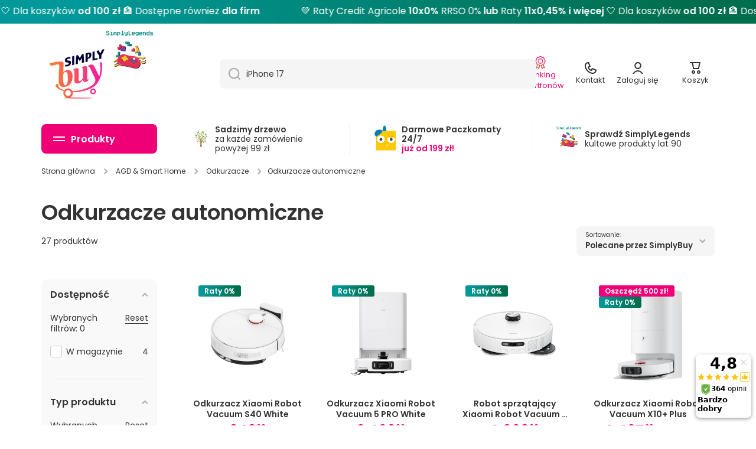

--- FILE ---
content_type: text/css
request_url: https://simplybuy.pl/cdn/shop/t/8/assets/custom.css?v=20574813554960713931764163484
body_size: 6246
content:
.sniffie-omnibus-price{font-size:10px;color:#000000bf;line-height:1.2;padding-top:5px;flex:0 0 100%;width:100%;font-weight:400}.btn{background:linear-gradient(-45deg,#fa842a,#f31ca0,#fa842a,#f31ca0);background-size:400% 400%;animation:gradient 15s linear infinite}.btn:hover{background:#f31ca0}.btn.btn_zoom:before{content:none}.h5.price-hidden{opacity:0}.section-heading-name{margin-bottom:0;display:inline-block}.section-heading-link{text-decoration:none;transition:.3s ease-in-out opacity}.section-heading-link:hover{opacity:.65}.product__right-column-sticky .product__price{display:flex;align-items:center}.product__right-column .product__price{flex-wrap:wrap}.product__right-column-sticky .product__price .shipping_policy{padding-left:10px}.product__price .price .h4{color:#ef0076}.product__right-column-sticky variant-radios input.disabled+*{text-decoration:none}variant-radios .product-form__container .product-form__item label:before{border:2px solid #f6f7fa}variant-radios .product-form__input input[type=radio]:checked+label:before{border:2px solid transparent;background:linear-gradient(#fff,#fff) padding-box,linear-gradient(-45deg,#f31ca0,#fa842a) border-box}variant-radios .product-form__input input[type=radio]:checked+label{color:var(--color-base)}.product-form__buttons .shopify-payment-button__button--unbranded{border:2px solid transparent;background:linear-gradient(#fff,#fff) padding-box,linear-gradient(-45deg,#f31ca0,#fa842a) border-box;color:var(--color-base);transition:.3s ease-in-out background,.3s ease-in-out color}.product-form__buttons .shopify-payment-button__button--unbranded:hover{color:#fff;background:linear-gradient(-45deg,#f31ca0,#fa842a)}.cc-banner .cc-close{display:none}.cc-banner .cc-btn{text-decoration:none}footer.footer{background:#f9f9f9}.footer__content-line{background:#ccc;opacity:.3}.badge.outlet,.product__right-column-sticky .badge__container .badge.outlet,.product-card .badge__container .badge.outlet{background-color:#af2600}.product-card .badge__container .badge.badge--installment{background:linear-gradient(89deg,#009898 10%,#006d4d 92%)}.product-card .badge__container .badge{font-size:12px}@media (min-width: 993px){.product-form__add-to-cart{flex-wrap:wrap}.product-form__submit{flex:0 0 calc(100% - 160px);width:calc(100% - 160px)}.restock-rocket-button-container{flex:0 0 100%}.shopify-payment-button__button[disabled]{display:none}}.header-menu-vertical-container .vertical-menu{transition:.3s ease-in-out box-shadow;border-radius:8px}.header-menu-vertical-container .vertical-menu:hover{z-index:12;box-shadow:0 0 0 20000px #00000080}.vertical-menu__items .submenu-container [class*=col-4]{padding:0 15px 5px}.vertical-menu__items .image-hover-scaling__image{width:400px}[class*=submenu-design__]{width:90%;padding:5px 0 20px;margin-right:10%}[class*=submenu-design__]:after{width:110%;height:120%;top:-10%;z-index:-1}.submenu__item.megamenu-item h4,.submenu__item.megamenu-item .h4{margin:0;font-size:calc(16px * var(--font-heading-scale));font-weight:600;color:#ef0076;text-transform:none}.submenu-container .submenu__item>span:before{background:#ef0076}.megamenu-childs .submenu__item h5,.megamenu-childs .submenu__item .h5{margin:0;font-size:var(--font-body2-size);font-weight:500}.vertical-menu__container .restock-rocket-button{display:none!important}.vertical-menu[data-menu-opened]>.vertical-menu__container{max-height:730px;min-height:720px!important}.shopify-policy__body{text-align:justify}@media (min-width: 994px){.header{display:flex;justify-content:space-between;align-items:center}.header>div:first-child{display:none}.col-four_fifth.predictive-search__two-columns{position:absolute;z-index:1;top:60px;max-width:650px;width:45%;left:50%;transform:translate(-50%)}}@media (max-width: 992px){.cart-icon-bubble_hide-tablet{display:block}.btn:not(.active-facets__button):hover:before{border:none}.cc-color-override--602782572.cc-window{flex-wrap:wrap;justify-content:center}.cc-logo{flex:0 0 60px;width:60px}.cc-banner .cc-message{flex:0 0 calc(100% - 60px);width:calc(100% - 60px);margin-right:0;margin-bottom:15px;font-size:14px;line-height:1.2}.big-slider__dots{gap:15px;bottom:20px}.slider__buttons__container .slider__button{margin-top:10px;margin-left:8px;margin-right:8px}.header__mobile .header__button+.header__button{margin-left:5px}.header__mobile .header__button+.header__button:before{all:unset;content:none}.header__mobile .cart-icon-bubble{padding-top:5px}.header__mobile .cart-count-bubble{position:absolute;z-index:2;top:-12px;right:-12px;width:20px;height:20px;font-size:12px}.header__mobile .header.logo-to-left--mobile{padding-right:10px}.header__mobile .header-app__mobile,.header__mobile .predictive-search__two-columns__tablet{height:0;transition:.3s ease height;padding-top:0;padding-bottom:0}.header__mobile .predictive-search__two-columns__tablet predictive-search{display:none;opacity:0;padding-bottom:20px;transition:.3s ease-in-out opacity}.header__mobile .header-app__mobile>*{display:none;opacity:0;transition:.3s ease opacity}.header__mobile .predictive-search__two-columns__tablet.show{height:72px}.header__mobile .header-app__mobile.show{padding:15px 30px;height:135px;margin-bottom:15px}.header__mobile .header-app__mobile.show>*{display:flex;opacity:1}.header__mobile .predictive-search__two-columns__tablet.show predictive-search{display:block;opacity:1}}@media (min-width: 993px){body.homepage #MainContent[data-menu-in-content]>:first-child,body.homepage #MainContent[data-menu-in-content]>:nth-child(2),body.homepage #MainContent[data-menu-in-content]>:nth-child(3){width:100%;max-width:calc(var(--page-width) + var(--page-padding) * 2);margin-left:auto;margin-right:auto;padding-left:calc(20px - var(--page-padding) / 2);padding-right:calc(20px - var(--page-padding) / 2)}body.homepage #MainContent[data-menu-in-content]>:first-child>div,body.homepage #MainContent[data-menu-in-content]>:nth-child(2)>div,body.homepage #MainContent[data-menu-in-content]>:nth-child(3)>div{position:relative;width:100%;padding-left:calc(20% + var(--page-padding) / 2);padding-right:calc(var(--page-padding) / 2);border-radius:var(--radius)}}.cart-drawer-container.active{z-index:10000}quick-add-modal #mokka_widget{display:none}details[open].menu-opening>.menu-drawer{z-index:13}.drawer__outer-background{z-index:12}.drawer__inner{border-radius:10px 0 0 10px}@media (max-width: 576px){:not(:first-child)>.footer__accordion__heading:first-child:after,:not(:first-child)>.footer-social .footer__accordion__heading:after{background:#ccc;opacity:.3}.slider__overflow-hidden--phone{padding-top:10px}}@media (max-width: 414px){.cc-logo,.cc-banner .cc-message{width:100%}.cc-banner .cc-banner-logo{margin-right:0}.cc-window.cc-banner .cc-compliance{flex-wrap:wrap}.cc-window.cc-banner .cc-compliance .cc-btn{margin-left:0;flex:0 0 100%;width:100%;margin-bottom:5px}}.shopify-policy__container{max-width:1400px}.vitals-upsell-suggestions .vtl-ub-suggestion__add-to-cart{transition:.3s ease-in-out color,.3s ease-in-out background;background-color:#f5f5f5!important;color:#333!important}.vitals-upsell-suggestions .vtl-ub-suggestion__add-to-cart:hover{background-color:#f31ca0!important;color:#fff!important}@media (min-width: 993px){.vertical-menu__container nav>ul.vertical-menu__items{position:relative;z-index:1}.vertical-menu .submenu-container.submenu--megamenu{position:static}}@keyframes gradient{0%{background-position:0% 50%}50%{background-position:100% 50%}to{background-position:0% 50%}}.col-four_fifth.predictive-search__two-columns{z-index:11}.predictive-search__two-columns .field .field__input::placeholder{opacity:1}.predictive-search__two-columns__tablet .field__button,.predictive-search__two-columns .field__button{z-index:12}.predictive-search__two-columns .field .field__input:focus,.predictive-search__two-columns .field .field__input:not(:placeholder-shown),.predictive-search__two-columns .field .field__input:autofill,.predictive-search__two-columns__tablet .field__input:focus,.predictive-search__two-columns__tablet .field__input:not(:placeholder-shown),.predictive-search__two-columns__tablet .field__input:autofill{padding-top:2px}.predictive-search__item{padding:10px 20px}.predictive-search__item .price .h5{color:#ef0076}.predictive-search__two-columns__tablet .field__input,.predictive-search__two-columns .field__input{position:relative;z-index:11}.predictive-search.predictive-search--search-template{box-shadow:0 0 0 10000px #00000080}.predictive-search__item .predictive-search__item_link{font-weight:700}.predictive-search__two-columns .field-with-icon .field__label .predictive-search__two-columns__tablet .field-with-icon .field__label{display:none}@media (max-width: 993px){.predictive-search__two-columns__tablet .predictive-search{padding:20px 0}}.header__icons__app,.header__icons__contact{position:relative;z-index:1;padding:10px 0}.header__icons__app .header-app__desktop,.header__icons__contact .header-phone-number__desktop{position:absolute;z-index:2;background:#fff;border-radius:6px;box-shadow:0 0 5px #00000040;width:240px;left:0;top:55px;padding:15px 20px;text-align:left;transition:.3s ease-in-out opacity;opacity:0;visibility:hidden}.header__icons__contact .header-phone-number__desktop{width:260px}.header__icons__app:hover .header-app__desktop,.header__icons__contact:hover .header-phone-number__desktop{visibility:visible;opacity:1}.header__icons__ranking .header__text{color:#ef0076}.header__icons__ranking svg,.header-mobile__app-button svg,.header__icons__app .app__button svg,.header-mobile__ranking-button svg{transform:scale(1.2)}.header__mobile .header-app__mobile{border-radius:10px;background-color:#f9f9f9}.header-app__mobile .header-app__heading,.header-app__desktop .header-app__heading{margin-bottom:10px}.header-app__mobile a,.header-app__desktop a{display:flex;align-items:center;font-size:14px;margin-top:5px;border-radius:30px;justify-content:center;border:1px solid #000;height:30px}.header-app__mobile a{height:35px}.header-app__mobile a:hover,.header-app__desktop a:hover{color:var(--color-accent)}.header-app__mobile a span:first-child,.header-app__desktop a span:first-child{flex:0 0 20px;width:20px;margin-right:5px}.header-app__mobile a.header-app__google span:first-child,.header-app__desktop a.header-app__google span:first-child{padding-left:5px}.header-app__mobile a.header-app__google span:first-child svg,.header-app__desktop a.header-app__google span:first-child svg{padding-top:2px}.header__icons__contact .header-phone-number__desktop .header-phone-number__icon{justify-content:flex-start;font-size:14px;padding:5px 0;transition:.3s ease-in-out color}.header__icons__contact .header-phone-number__desktop .header-phone-number__icon:hover{color:var(--color-accent)}.header__icons__contact .header-phone-number__desktop .header-phone-number__icon:first-child{padding-top:0}.header__icons__contact .phone-slogan{padding-left:30px}.header__icons__contact .phone-slogan small{display:block;margin-top:10px;line-height:1.2}.header__button{flex-wrap:wrap;justify-content:center}@media (max-width: 993px){.header__mobile .header__icons .header__button .header__text{display:none}.header-phone-number__mobile a{padding:5px 0}}@media (min-width: 994px){.header__icons__app .header__button .header__text,.header__icons__customer .header__button .header__text,.header__icons__contact .header__button .header__text{font-size:13px;font-weight:400;display:block;flex:0 0 100%;width:100%;text-align:center;padding-top:2px}}#bon-loyalty-btn{display:none!important}cart-drawer .cart__footer__content{display:flex;justify-content:space-between}cart-drawer .cart__footer__content .btn{flex:0 0 calc(50% - 5px);width:calc(50% - 5px)}.cart__footer__content .btn-to-cart{border:2px solid transparent;background:linear-gradient(#fff,#fff) padding-box,linear-gradient(-45deg,#f31ca0,#fa842a) border-box;color:#333;transition:.3s ease-in-out background,.3s ease-in-out color}.cart__footer__content .btn-to-cart:hover{color:#fff;background:#f31ca0}.spt-banner-wrap{border-radius:10px}.spt-banner-wrap .spt-flex{margin-bottom:10px}table.cart-items,table.cart-items thead tr:nth-child(odd){border-bottom:1px solid #eaeaea}@media (max-width: 576px){cart-drawer .cart__footer__content{display:block}.cart__footer__content .btn-to-cart{margin-bottom:10px}cart-drawer .cart__footer__content .btn{flex:0 0 100%;width:100%}}.simply-club-drawer .drawer__inner{padding:0;background:#020333}.simply-club-drawer .drawer__footer{background:#020333}.simply-club-drawer .bon-app-iframe-top{height:100%;width:100%;border:none}.simply-club-drawer .drawer__close-wrapper{height:50px;position:absolute;z-index:2;width:100%;right:0;top:0}.simply-club-drawer .drawer__close-wrapper:after{content:"";height:50px;position:absolute;z-index:2;width:50px;background:#020333;left:0;top:0}.simply-club-drawer .drawer__close-wrapper:before{content:"";height:50px;position:absolute;z-index:2;width:50px;background:#020333;right:0;top:0}.simply-club-drawer .drawer__close{z-index:3}.simply-club-drawer .drawer__close svg.theme-icon path{fill:#fff}.simply-club-drawer .drawer__inner{max-width:400px}.simple-banner{position:relative;z-index:1}.simple-banner__wrapper{overflow:hidden;border-radius:10px}.simple-banner__wrapper a:hover img{transform:scale(1.05)}.simple-banner__wrapper img,.simple-banner__wrapper img.image-show--fadein{transition:.3s ease-in-out transform,opacity 1s var(--animation-bezier);width:100%;height:auto}.product-card__container .product-card__heading{font-weight:700;font-size:14px;overflow:hidden;text-overflow:ellipsis;display:-webkit-box;height:36px;max-height:36px;min-height:36px;-webkit-line-clamp:2;-webkit-box-orient:vertical;margin-bottom:2px}.product-card__container .product-card__meta{text-transform:none;opacity:.65}.product-card__container .price{margin-top:5px;display:flex;flex-wrap:wrap;justify-content:center;align-items:center;flex-direction:row-reverse}.product-card__container .price .h5{color:#ef0076;font-size:18px;margin-bottom:0;white-space:nowrap}.product-card__container .price .price__regular{padding-left:5px;opacity:.65;white-space:nowrap}.product-card__container .body3{margin-top:0}.cart-drawer-container .cart-drawer__collection-products{margin-top:20px;padding-top:20px}.cart-drawer-container .cart-drawer__collection-products .price{display:block}.cart-drawer-container .cart-drawer__collection-products .price .price__regular{padding-left:0}.cart-drawer-container .cart-drawer__collection-products .price .h5{font-size:16px}.product-card__container .rating-wrapper{position:relative;z-index:1;margin-top:-21px;line-height:1}.product-card__container .rating-star{font-size:15px}.product-card__container .rating-count{font-size:10px;opacity:.5}.pagination-wrapper{flex-direction:unset;justify-content:flex-end}#FacetFiltersForm #FacetsWrapperDesktop{background:#f9f9f9;border-radius:10px;overflow:hidden;padding:5px 15px 15px;border-bottom:none}#FacetFiltersForm #FacetsWrapperDesktop .chm-toggle:first-child .chm-toggle__button{padding-top:10px}#FacetFiltersForm #FacetsWrapperDesktop .chm-toggle:first-child:before{content:none}#FacetFiltersForm .facet-checkbox__flip{background-color:#fff;box-shadow:0 0 0 1px #ccc inset;border-radius:4px}#FacetFiltersForm .facet-checkbox__back{background-color:#ef0076}#FacetFiltersForm .chm-toggle:nth-child(n+2) summary:after,#FacetFiltersForm .top-and-bottom-lines .chm-toggle summary:after{background-color:#ccc}#FacetFiltersForm .facets__price .field__input{background-color:#fff;box-shadow:0 0 0 1px #ccc inset}.active-facets .active-facets__button{color:#fff;height:32px;padding:0 15px}.active-facets .active-facets__button svg path{fill:#fff}.pagination+.pagination{display:none}label.facet-checkbox[for=Filter-Dost\119pno\15b\107-2]{display:none}@media only screen and (max-width: 575.98px){.pagination:not(:only-child):first-child .pagination__item-arrow,.pagination:not(:only-child):first-child>*>:first-child{display:none}}.collection-toolbar #FacetFiltersForm{display:none}.mobile-facets{z-index:9999999999}.goverlay{background:#000c}.ginner-container .inline-inner div h3{font-size:18px}.ginner-container .inline-inner div h3:first-child{margin-top:0}.ginner-container .inline-inner div p{font-size:14px;color:#757575}.gslide-inline{border-radius:12px}.gclose.disabled,.gnext.disabled,.gprev.disabled{opacity:0}.variable-products-list{width:auto}.variable-products .product-card__container product-form,.variable-products .product-card__container modal-opener{display:none}.variable-products .variable-add_to_cart-wrapper{box-shadow:none;display:block;background:none;position:static}.variable-products .variable-add_to_cart-footer{box-shadow:none;padding:15px 10px 10px;display:block;position:static}.variable-products .variable-options_wrapper{justify-content:center}.variable-products .variable-add_to_cart-quantity{display:none}.variable-products .variable-add_to_cart-btn{flex-basis:auto}.variable-products .variable-options_wrapper .btn{padding:4px 15px}.variable-products .variable-options_wrapper .btn.disabled{display:none}.variable-products .restock-rocket-button.restock-rocket-button-collection{top:5px}.price-parts{display:flex;justify-content:center;padding:0 5px}.product__right-column .price-parts{padding-left:0}.price-parts_main{font-size:24px;line-height:1}.product__right-column .price-parts_main{font-size:32px;line-height:26px}.price-parts_decimal{display:flex;flex-wrap:wrap;justify-content:flex-end;flex:0 0 16px;width:16px}.price-parts_decimal>span{flex:0 0 100%;width:100%;line-height:1;font-size:11px;text-align:right}.cart-drawer__collection-products .price-parts.h5{justify-content:flex-start;padding:0 5px 0 0}.predictive-search__item .price-parts.h5{padding:0 5px 0 0}.accepts_marketing_checkbox{color:#fff;text-align:center;margin-top:10px;font-size:12px}.newsletter-form .newsletter-terms{margin-top:0}.accepts_marketing_checkbox_footer{margin-top:10px;font-size:12px}@media (min-width: 1200px){.product__right-column .price-parts_main{font-size:44px;line-height:38px}.product__right-column .price-parts_decimal{flex:0 0 22px;width:22px}.product__right-column .price-parts_decimal>span{font-size:16px}}.product-card .badge__container .badge{background-color:#ef0076}.badge.badge-saving{position:absolute;z-index:2;right:20px;top:20px;background-color:#ef0076}.product-card .badge__container .badge.badge--featured,.badge.badge--featured{background-color:#57b3fe}.sticky-cart-right .badge.badge-saving{position:static;margin-right:10px}@media only screen and (max-width: 575.98px){.badge.badge-saving{right:40px}}@media (max-width: 576px){.popup-modal__content .mobile-text-center .product__title,.popup-modal__content .mobile-text-center .product__tax,.popup-modal__content .mobile-text-center .shipping_policy,.popup-modal__content .mobile-text-center .product__information,.popup-modal__content .mobile-text-center .share-button,.popup-modal__content .mobile-text-center .price__regular{text-align:left}.popup-modal__content .mobile-text-center .product__rating{justify-content:start}.popup-modal__content .badge.badge-saving{top:-20px;right:20px}}.form__message.form__message--error,.form__message.form__message--success{font-size:13px;font-weight:500;display:flex;background:#fff;padding:10px;border-radius:8px;align-items:center;justify-content:center}.form__message.form__message--error{box-shadow:0 0 0 2px #ff8787 inset;color:#ff6969}.form__message.form__message--success{box-shadow:0 0 0 2px #6cdfb4 inset;color:#5dc09a}.form__message.form__message--error>span:first-child,.form__message.form__message--success>span:first-child{flex:0 0 30px;width:30px;margin-right:10px}.payment-method{margin:2rem 0;display:flex;flex-wrap:wrap;justify-content:center;align-items:center;gap:5px}.payment-method__item{-webkit-filter:grayscale(1) opacity(.4);filter:grayscale(1) opacity(.4);transition:filter .3s ease-in-out;padding:0 20px}.payment-method__item:hover{opacity:1;-webkit-filter:grayscale(0);filter:grayscale(0)}.payment-method__item img{max-height:24px;width:auto}.footer__copyright{text-align:center}@media (max-width: 991.98px){.payment-method__item{padding:5px 15px}}@media only screen and (max-width: 575.98px){.payment-method__item{padding:5px 10px}}#sniffie-omnibus-price{font-size:12px;opacity:.75}.product__right-column-sticky .product__price .shipping_policy{padding-left:0;padding-bottom:10px;flex:0 0 100%;width:100%;margin-top:15px;text-align:left}.product__right-column #sniffie-omnibus-price{opacity:.5;margin-top:10px;flex:0 0 100%;width:100%}.sticky-cart-modal .additional-info{display:none}.product__right-column .fera-rating-widget{margin-top:5px;margin-bottom:20px}.product__right-column .fera-averageRating-average-number{font-size:14px}.product__right-column .fera-averageRating-count-str.fera-averageRating-count-str--min{font-size:12px}.additional-info{flex:0 0 100%;width:100%;margin-top:20px;padding-top:20px;border-top:1px solid #f5f5f5;display:flex;flex-wrap:wrap;align-items:center}.additional-info .shipping-policy{padding-top:10px}.loyalty-bon{display:flex;align-items:center}.loyalty-bon__icon{flex:0 0 32px;width:32px;padding-right:8px}.loyalty-bon__text{white-space:nowrap}.loyalty-bon__text strong{color:#f8b916}.loyalty-bon__link{opacity:.5;font-size:12px}.installments__wrapper{align-items:center;display:none}.product__right-column .installments__wrapper{display:flex}.installments__text{font-weight:600;color:#ef0076;padding:0 30px}.installments__price{text-align:center}.installments__price .price-parts{padding-right:0}.installments__info{font-weight:600}.installments__popup{display:inline-block;font-size:12px;font-weight:600}.installments__price strong,.installments__separator{font-weight:600;color:#ef0076}.product__outlet .installments__text,.product__outlet .installments__price strong,.product__outlet .installments__separator,.product__outlet .installments__price .price__sale.price-parts{color:#af2600}.installments__separator{padding-bottom:5px}.installments-popup__heading{margin-top:10px;text-align:center}.installments-popup__wrapper{display:flex;flex-wrap:wrap;width:680px;padding:30px 20px}.installments-popup__item{flex:0 0 33.3333%;width:33.3333%;padding:10px 20px;text-align:center;border-right:1px solid #f5f5f5}.installments-popup__item:last-child{border-right:none}.installments-popup__text span{display:block;font-size:16px}.installments-popup__text span:last-child{opacity:.5;font-size:13px}.installments-popup__img{height:55px;margin:15px 0}.installments-popup__img img{height:55px;width:auto;display:inline-block}.installments-popup__link svg{width:24px;display:inline-block;vertical-align:middle}@media (max-width: 767.98px){.installments__text{padding:0 10px}.installments-popup__item{flex:0 0 100%;width:100%;padding:20px 10px;border-right:none;border-bottom:1px solid #f5f5f5}.installments-popup__item:last-child{border-bottom:none}}@media only screen and (max-width: 575.98px){.installments-popup__wrapper{width:100%;max-width:560px;padding:20px 10px}.product__right-column .installments__price .price-parts_main{font-size:28px;line-height:24px}}@media (min-width: 1200px){.product__right-column .price__container .price-parts_main{font-size:48px;line-height:42px}.product__right-column .price__container .price-parts_decimal>span{font-size:18px}.product__right-column .price__container .price-parts_decimal{flex:0 0 24px;width:24px}.installments__text{padding:0 50px}}@media (min-width: 1400px){.product__right-column .price__container .price-parts_main{font-size:52px}.product__right-column .price__container .price-parts_decimal>span{font-size:20px}.product__right-column .price__container .price-parts_decimal{flex:0 0 28px;width:28px}}.product-features{display:flex;flex-wrap:wrap;width:100%;padding:10px;border-radius:10px;background:linear-gradient(89deg,#ef007640,#ef6c0040 99%);margin-top:20px}.product-features__item{flex:0 0 50%;width:50%;padding:10px}.progress-container{width:100%;background-color:#fff;border-radius:15px;overflow:hidden;height:20px;padding:1px;box-shadow:2px 2px 10px #00000026}.product-features__label{font-weight:600;padding-bottom:5px;overflow:hidden}.product-features__label span{float:right;font-weight:500;font-size:12px}.progress-bar__wrapper{border-radius:15px;overflow:hidden;height:18px}.product-features__link{padding:10px}.product-features__link a{font-size:13px}.progress-bar{height:100%;width:0%;background:linear-gradient(89deg,#ef0076,#ef6c00 99%);border-radius:15px;animation:fillProgress 1s ease-in-out forwards;animation-delay:.5s}@media only screen and (max-width: 575.98px){.product-features__label{padding-bottom:3px}.product-features{padding:10px 5px}.product-features__item{padding:5px}.progress-container{height:16px}.progress-bar__wrapper{height:14px}}@keyframes fillProgress{0%{width:0%}to{width:100%}}footer-accordion.footer-blocks__container{padding-top:0}.footer-counter__wrapper{display:flex;margin:0 auto;width:100%;justify-content:space-between;padding-top:50px;padding-bottom:50px;border-bottom:1px solid #eee}.footer-counter__container{background-color:#fff;padding:20px 30px;border-radius:10px;flex:0 0 calc(33.3333% - 20px);width:calc(33.3333% - 20px);display:flex;flex-wrap:wrap;align-items:center;text-decoration:none;transition:.3s ease-in-out box-shadow;justify-content:center}.footer-counter__container:hover{box-shadow:0 10px 30px #0000001a}.footer-counter__head{flex:0 0 100%;width:100%;text-align:center;margin-bottom:12px}.footer-counter__heading{margin-top:10px;margin-bottom:0}.footer-counter__description{margin-top:2px}.footer-counter__button{flex:0 0 100%;width:100%;text-align:center;margin-bottom:10px}.footer-counter__button span{background:#333;color:#fff;font-size:13px;padding:2px 10px;border-radius:4px;transition:.1s ease-in-out font-weight}.footer-counter__container:hover .footer-counter__button span{font-weight:600}.footer-counter__container.footer-tree .footer-counter__button span{background:#76ab35}.footer-counter__container.footer-allegro .footer-counter__button span{background:#ff5a00}.footer-counter__container.footer-ceneo .footer-counter__button span{background:#ff6503}.footer-counter__image{flex:0 0 200px;width:200px;height:120px;text-align:center}.footer-counter__image img{width:auto}.footer-counter__content{flex:0 0 200px;width:200px;text-align:center}.footer-counter{font-size:64px;font-weight:700;color:#333;position:relative;display:inline-block;transition:color .3s ease;line-height:1}.footer-counter:after{content:"+";font-size:40px;position:absolute;top:0;right:-30px;color:#333;opacity:0;transform:translate(10px);transition:opacity .3s ease-out,transform .3s ease-out}.footer-counter__container.footer-tree .footer-counter,.footer-counter__container.footer-tree .footer-counter:after{color:#76ab35}.footer-counter__container.footer-allegro .footer-counter,.footer-counter__container.footer-allegro .footer-counter:after{color:#ff5a00}.footer-counter__container.footer-ceneo .footer-counter,.footer-counter__container.footer-ceneo .footer-counter:after{color:#ff6503}.footer-counter__container.footer-ceneo .footer-counter:after{content:none}.footer-counter__container.footer-tree .footer-counter__image lottie-player{transform:translateY(-5px) scale(1.3)}.footer-counter__text{font-weight:600}.footer-counter.animate:after{opacity:1;transform:translate(0)}@media (min-width: 1200px){.footer-counter__content{text-align:left}}@media (max-width: 767.98px){.footer-counter__container{justify-content:center;padding:10px}.footer-counter__wrapper{flex-wrap:wrap}.footer-counter__container{flex:0 0 100%;width:100%;margin-bottom:20px}.footer-counter__container:last-child{margin-bottom:0}.footer-counter__image{flex:0 0 140px;width:140px}.footer-counter__content{flex:0 0 180px;width:180px;text-align:left}.footer-counter{font-size:54px}.footer-counter:after{font-size:34px}}.footer-contact a:first-child{margin-bottom:15px}.footer-newsletter__icon{display:none;flex:0 0 140px;width:140px}.footer-newsletter__text .footer__heading{display:none}.footer-contact small{display:block;margin-top:10px;line-height:1.2}.footer-contact__link{margin-top:15px;display:inline-block}.footer-app__link{padding:8px 15px 8px 10px;border-radius:6px;background:#fff;display:flex;align-items:center;margin-right:10px;text-decoration:none;margin-top:10px;line-height:1;min-width:135px;transition:.3s ease-in-out box-shadow}.footer-app__link:hover{box-shadow:0 0 8px #0000001a}.footer-app__wrapper{display:flex}.footer-app__icon{flex:0 0 28px;width:28px;padding-right:5px}.footer-app__text small{font-size:11px}.footer-app__text span{display:block;font-weight:500}.footer__menu li a.link-simplyclub{padding:4px 15px 4px 25px;margin-top:5px;border-radius:5px;font-weight:500;color:var(--color-subheading);text-decoration:none;transition:.3s ease-in-out font-weight;position:relative;z-index:1}.footer__menu li a.link-simplyclub:after{content:"";position:absolute;z-index:2;left:0;top:3px;width:20px;height:20px;background:url(//simplybuy.pl/cdn/shop/t/8/assets/loyalty-img.png?v=18472677297724216451730795659) no-repeat center center / cover}.footer__menu li a.link-simplyclub:hover{font-weight:700}.footer__menu li a.link-simplyclub:before{content:none}@media (min-width: 577px){.footer-block.footer-newsletter{display:flex;flex-wrap:wrap;width:100%;max-width:100%}.footer-block.footer-newsletter>.footer__accordion__heading:first-child{display:none}.footer__accordion__content.footer-newsletter__box{flex:0 0 100%;width:100%;display:flex;background:#fff;border-radius:10px;align-items:center;margin-top:0}.footer-newsletter__icon{display:block}.footer-newsletter__icon lottie-player{transform:translateY(-20px)}.footer-newsletter__text{padding:40px 30px 40px 0;flex:0 0 calc(55% - 200px);width:calc(55% - 200px)}.footer-newsletter__text .footer__heading{display:block}.footer-newsletter .newsletter-form{flex:0 0 45%;width:45%;margin-top:0}.footer-newsletter .newsletter-form input{background:#f9f9f9}.footer-newsletter .footer-social{margin-top:10px}.footer-app{margin-top:20px}}@media (min-width: 993px){.footer__accordion__content.footer-newsletter__box{flex:0 0 calc(75% - 20px);width:calc(75% - 20px);margin-right:20px}.footer-newsletter__icon{flex:0 0 180px;width:180px}.footer-newsletter .footer-social{flex:0 0 25%;width:25%;padding-left:10px}}@media (min-width: 1400px){.footer-newsletter .footer-social{padding-left:30px}}.contact-form__add-text{width:80%;margin:2rem auto 0}#create_customer .contact-form__add-text{width:100%;margin:1.5rem auto}.contact-form__add-text input{-webkit-appearance:none;appearance:none}.contact-form-checkbox__label{position:relative;padding-left:25px;text-align:left;cursor:pointer}.contact-form-checkbox__label:before{content:"";display:inline-block;width:16px;height:16px;border:1px solid #cccccc;background-color:transparent;position:absolute;left:0;top:2px;border-radius:4px}.contact-form-checkbox__label:after{content:"";display:none;opacity:0;background-color:#ef0076;width:10px;height:10px;border-radius:3px;position:absolute;top:5px;left:3px;transition:opacity var(--duration-default) ease-in-out}.contact-form__add-text input[type=checkbox]:checked+.contact-form-checkbox__label:after{display:block;opacity:1}.contact-form__add-text input[type=checkbox].is-invalid+.contact-form-checkbox__label:before{border:1px solid red}.product__right-column-sticky .energy-class{margin-bottom:20px;display:flex;align-items:center}.product__right-column-sticky .energy-class__image{flex:0 0 80px;width:80px;padding-right:10px}.product__right-column-sticky .energy-class__text{font-size:12px}.product__right-column-sticky .energy-class__text span{display:block}.outlet-description,.outlet-description-images{margin-bottom:40px}.outlet-description__label{text-align:center}.outlet-description-image{display:inline-block;width:200px}.outlet-description-image img{width:auto;height:auto}.outlet-product,.outlet-product-new{margin-top:20px}.outlet-product__link,.outlet-product-new__link{text-decoration:none;background:#af2600 url('data:image/svg+xml,<svg xmlns="http://www.w3.org/2000/svg" width="11" height="20" id="arrow"><path fill="%23ffffff" fill-rule="evenodd" d="M.366 19.708c.405.39 1.06.39 1.464 0l8.563-8.264a1.95 1.95 0 0 0 0-2.827L1.768.292A1.063 1.063 0 0 0 .314.282a.976.976 0 0 0-.011 1.425l7.894 7.617a.975.975 0 0 1 0 1.414L.366 18.295a.974.974 0 0 0 0 1.413"></path></svg>') no-repeat right 12px center / 8px auto;padding:8px 30px 8px 15px;border-radius:6px;display:inline-block;color:#fff;animation:shake .82s cubic-bezier(.36,.07,.19,.97) both;transition:.3s ease-in-out background-color}.outlet-product-new__link{padding:12px 30px 12px 15px}.outlet-product__link:hover,.outlet-product-new__link:hover{background-color:#ef0076}.outlet-product__wrapper{display:flex;align-items:center}.outlet-product__icon{flex:0 0 24px;width:24px;margin-right:10px}.outlet-product__icon svg{vertical-align:middle;fill:#fff}.product__outlet .product__price .price .h4{color:#af2600}.product__outlet svg#installmentpaymentschedule *{fill:#af2600}.product__outlet .product-form__submit.btn{background:#af2600}.product__outlet .product-form__submit.btn:hover{background:#ef0076}.gslide-media.gslide-image{background-color:#fff}@keyframes shake{10%,90%{transform:translate3d(-1px,0,0)}20%,80%{transform:translate3d(2px,0,0)}30%,50%,70%{transform:translate3d(-4px,0,0)}40%,60%{transform:translate3d(4px,0,0)}}.header__mobile.page-width{padding-left:10px;padding-right:10px}.logo-lottie-wrapper,.logo-lottie-wrapper-mobile{position:relative;z-index:1}.logo-lottie-wrapper .lottie-player{position:absolute;z-index:-1;width:100px;height:100px;left:100px;top:-25px}.logo-lottie-wrapper-mobile .lottie-player{position:absolute;z-index:-1;width:55px;height:55px;left:60px;top:-10px}.header__heading-logo{-webkit-animation:slide-in-blurred-left .6s cubic-bezier(.25,.46,.45,.94) both;animation:slide-in-blurred-left .6s cubic-bezier(.25,.46,.45,.94) both}@media only screen and (max-width: 575.98px){.header__icons{gap:10px 15px}}@-webkit-keyframes slide-in-blurred-left{0%{-webkit-transform:translateX(-1000px) scaleX(2.5) scaleY(.2);transform:translate(-1000px) scaleX(2.5) scaleY(.2);-webkit-transform-origin:100% 50%;transform-origin:100% 50%;-webkit-filter:blur(40px);filter:blur(40px);opacity:0}to{-webkit-transform:translateX(0) scaleY(1) scaleX(1);transform:translate(0) scaleY(1) scaleX(1);-webkit-transform-origin:50% 50%;transform-origin:50% 50%;-webkit-filter:blur(0);filter:blur(0);opacity:1}}@keyframes slide-in-blurred-left{0%{-webkit-transform:translateX(-1000px) scaleX(2.5) scaleY(.2);transform:translate(-1000px) scaleX(2.5) scaleY(.2);-webkit-transform-origin:100% 50%;transform-origin:100% 50%;-webkit-filter:blur(40px);filter:blur(40px);opacity:0}to{-webkit-transform:translateX(0) scaleY(1) scaleX(1);transform:translate(0) scaleY(1) scaleX(1);-webkit-transform-origin:50% 50%;transform-origin:50% 50%;-webkit-filter:blur(0);filter:blur(0);opacity:1}}@keyframes animation-text-shadow{0%{text-shadow:2px 2px rgba(0,0,0,.05);transform:scale(1)}50%{text-shadow:6px 6px rgba(0,0,0,.05);transform:scale(1.1)}to{text-shadow:2px 2px rgba(0,0,0,.05);transform:scale(1)}}.blog-posts .blog-posts__heading{font-size:16px}
/*# sourceMappingURL=/cdn/shop/t/8/assets/custom.css.map?v=20574813554960713931764163484 */


--- FILE ---
content_type: text/css
request_url: https://simplybuy.pl/cdn/shop/t/8/assets/custom-collection.css?v=146112960955133913341763985884
body_size: 395
content:
.product-card__container .restock-rocket-button-collection{font-size:13px!important;color:#ef0076!important;background-color:#fff!important;width:auto!important;display:inline-block;padding:8px 15px!important;border-radius:8px!important;transition:.3s ease-in-out background;font-weight:600;top:26px!important;border:2px solid #ef0076!important}.product-card__container .restock-rocket-button-collection:hover{background-color:#ef0076!important;color:#fff!important}#shopify-section-template--20204462506322__description{font-size:12px;opacity:.85;text-align:justify;line-height:1.5}#shopify-section-template--20204462506322__description .text-left{text-align:justify!important}.badge{background-color:#5cb85c}.quick-add__submit.btn--add-to-cart:disabled{display:none}.coupon-price__wrapper{margin-top:5px}.coupon-price__normal,.coupon-price__lowest{font-size:12px}.coupon-price__label{background:#5cb85c;display:inline-block;font-size:12px;padding:2px 5px;color:#fff;font-weight:700;border-radius:4px;margin-top:5px}.collection-banner{margin-top:20px;margin-bottom:20px}.collection-banner__wrapper{overflow:hidden;border-radius:10px}.badge__container .energy-class{flex:0 0 100%;width:100%;text-align:left;display:none}#product-grid.collection .badge__container .energy-class{display:inline-block}.badge__container .energy-class img{max-height:28px}.sub-collections{padding:15px 20px;background:#f9f9f9;border-radius:10px;margin:30px 0}.sub-collections .slick-track{margin-left:0}.sub-collections__heading{margin-bottom:10px;margin-left:5px}.sub-collections__heading span{font-weight:300}.sub-collections__wrapper{display:flex;flex-wrap:wrap}.sub-collections__item{flex:0 0 calc((100% / 6) - 10px);width:calc((100% / 6) - 10px);margin:5px;background:#fff;border-radius:8px;padding:10px}.sub-collections__wrapper>.sub-collections__item:nth-child(n+7){display:none}.sub-collections__img{padding:0 10%;margin-bottom:5px}.sub-collections__img img{max-width:120px;transition:.3s ease-in-out transform}.sub-collections__item .sub-collections__img img{display:inline-block}.sub-collections__link{text-decoration:none;text-align:center}.sub-collections__title{font-weight:600;transition:.3s ease-in-out color;font-size:14px}.sub-collections__count{font-size:12px;opacity:.5}.sub-collections__link:hover .sub-collections__title{color:#ef0076}.sub-collections__link:hover .sub-collections__img img{transform:scale(1.05)}.sub-collections .slick-prev,.sub-collections .slick-next{z-index:1}.sub-collections .slick-next{right:-10px}.sub-collections .slick-prev{left:-10px}.sub-collections .slick-prev:before,.sub-collections .slick-next:before{opacity:.5;color:#333}.collection-description h1{font-size:26px;margin-bottom:15px}.collection-description h2{margin-top:30px;margin-bottom:15px;font-size:22px}@media (max-width: 991.98px){.sub-collections__item{flex:0 0 calc((100% / 3) - 10px);width:calc((100% / 3) - 10px)}.collection-description h1{font-size:22px;text-align:left}.collection-description h2{font-size:18px;text-align:left}}@media only screen and (max-width: 575.98px){quick-add-modal a.installments__popup{display:none}quick-add-modal .badge.badge-saving{top:-20px;right:auto}quick-add-modal .mobile-text-center .badge__container,quick-add-modal .product__right-column .product__rating{justify-content:left}quick-add-modal .mobile-text-center .product__information,quick-add-modal .mobile-text-center .product__title{text-align:left}quick-add-modal .mobile-text-center .product__title{font-size:24px}.sub-collections__item{flex:0 0 calc(50% - 10px);width:calc(50% - 10px)}.sub-collections{padding:10px;border-radius:8px;margin:20px 0}}
/*# sourceMappingURL=/cdn/shop/t/8/assets/custom-collection.css.map?v=146112960955133913341763985884 */


--- FILE ---
content_type: text/javascript; charset=utf-8
request_url: https://simplybuy.pl/products/kolumny-glosnikowe-20-real-el-s-2070.js
body_size: 473
content:
{"id":8771149627730,"title":"Kolumny Głośnikowe 2.0 REAL-EL S-2070","handle":"kolumny-glosnikowe-20-real-el-s-2070","description":"Kolumny Głośnikowe 2.0 REAL-EL S-2070 o łącznej mocy 150W, w drewnianej obudowie z płyty MDF. Dwa wejścia mikrofonowe i system karaoke są gwarancją świetnej zabawy. Muzykę do głośników możemy przesyłać na wiele sposobów: bezprzewodowo (Bluetooth), poprzez port USB, za pomocą karty SD lub kabla.","published_at":"2024-02-28T08:21:36+01:00","created_at":"2024-02-28T08:21:36+01:00","vendor":"REAL-EL","type":"Głośniki 2.0","tags":["Głośniki 2.0","Omnibus: Not on sale","SizeBig"],"price":198900,"price_min":198900,"price_max":198900,"available":false,"price_varies":false,"compare_at_price":null,"compare_at_price_min":0,"compare_at_price_max":0,"compare_at_price_varies":false,"variants":[{"id":47753706897746,"title":"Default Title","option1":"Default Title","option2":null,"option3":null,"sku":"EL121200007","requires_shipping":true,"taxable":true,"featured_image":null,"available":false,"name":"Kolumny Głośnikowe 2.0 REAL-EL S-2070","public_title":null,"options":["Default Title"],"price":198900,"weight":32000,"compare_at_price":null,"inventory_management":"shopify","barcode":"4743304105212","quantity_rule":{"min":1,"max":null,"increment":1},"quantity_price_breaks":[],"requires_selling_plan":false,"selling_plan_allocations":[]}],"images":["\/\/cdn.shopify.com\/s\/files\/1\/0676\/7679\/9256\/products\/14991_Speakers_2.0_S-2070_1.png?v=1709104917","\/\/cdn.shopify.com\/s\/files\/1\/0676\/7679\/9256\/products\/14994_Speakers_2.0_S-2070_3.png?v=1709104919","\/\/cdn.shopify.com\/s\/files\/1\/0676\/7679\/9256\/products\/14995_Speakers_2.0_S-2070_4.png?v=1709104922","\/\/cdn.shopify.com\/s\/files\/1\/0676\/7679\/9256\/products\/14996_Speakers_2.0_S-2070_5.png?v=1709104926"],"featured_image":"\/\/cdn.shopify.com\/s\/files\/1\/0676\/7679\/9256\/products\/14991_Speakers_2.0_S-2070_1.png?v=1709104917","options":[{"name":"Title","position":1,"values":["Default Title"]}],"url":"\/products\/kolumny-glosnikowe-20-real-el-s-2070","media":[{"alt":"Kolumny Głośnikowe 2.0 REAL-EL S-2070.","id":44922118144338,"position":1,"preview_image":{"aspect_ratio":1.0,"height":1600,"width":1600,"src":"https:\/\/cdn.shopify.com\/s\/files\/1\/0676\/7679\/9256\/products\/14991_Speakers_2.0_S-2070_1.png?v=1709104917"},"aspect_ratio":1.0,"height":1600,"media_type":"image","src":"https:\/\/cdn.shopify.com\/s\/files\/1\/0676\/7679\/9256\/products\/14991_Speakers_2.0_S-2070_1.png?v=1709104917","width":1600},{"alt":"Kolumny Głośnikowe 2.0 REAL-EL S-2070.","id":44922118177106,"position":2,"preview_image":{"aspect_ratio":1.0,"height":1600,"width":1600,"src":"https:\/\/cdn.shopify.com\/s\/files\/1\/0676\/7679\/9256\/products\/14994_Speakers_2.0_S-2070_3.png?v=1709104919"},"aspect_ratio":1.0,"height":1600,"media_type":"image","src":"https:\/\/cdn.shopify.com\/s\/files\/1\/0676\/7679\/9256\/products\/14994_Speakers_2.0_S-2070_3.png?v=1709104919","width":1600},{"alt":"Kolumny Głośnikowe 2.0 REAL-EL S-2070.","id":44922118209874,"position":3,"preview_image":{"aspect_ratio":1.0,"height":1600,"width":1600,"src":"https:\/\/cdn.shopify.com\/s\/files\/1\/0676\/7679\/9256\/products\/14995_Speakers_2.0_S-2070_4.png?v=1709104922"},"aspect_ratio":1.0,"height":1600,"media_type":"image","src":"https:\/\/cdn.shopify.com\/s\/files\/1\/0676\/7679\/9256\/products\/14995_Speakers_2.0_S-2070_4.png?v=1709104922","width":1600},{"alt":"Kolumny Głośnikowe 2.0 REAL-EL S-2070.","id":44922118242642,"position":4,"preview_image":{"aspect_ratio":1.0,"height":1600,"width":1600,"src":"https:\/\/cdn.shopify.com\/s\/files\/1\/0676\/7679\/9256\/products\/14996_Speakers_2.0_S-2070_5.png?v=1709104926"},"aspect_ratio":1.0,"height":1600,"media_type":"image","src":"https:\/\/cdn.shopify.com\/s\/files\/1\/0676\/7679\/9256\/products\/14996_Speakers_2.0_S-2070_5.png?v=1709104926","width":1600}],"requires_selling_plan":false,"selling_plan_groups":[]}

--- FILE ---
content_type: text/javascript; charset=utf-8
request_url: https://simplybuy.pl/products/smartfon-poco-c75.js
body_size: 558
content:
{"id":9766743376210,"title":"Smartfon POCO C75","handle":"smartfon-poco-c75","description":"\u003cp\u003eSmartfon POCO C75 z procesorem MediaTek Helio G81, 6.88-calowym ekranem HD+ o częstotliwości odświeżania 120 Hz i baterią 5160 mAh. Wyposażony w potrójny aparat z główną soczewką 50 MP.\u003c\/p\u003e","published_at":"2024-11-04T17:01:09+01:00","created_at":"2024-11-04T16:54:35+01:00","vendor":"POCO","type":"Smartfon","tags":["Smartfon"],"price":69799,"price_min":69799,"price_max":69799,"available":true,"price_varies":false,"compare_at_price":null,"compare_at_price_min":0,"compare_at_price_max":0,"compare_at_price_varies":false,"variants":[{"id":49753043337554,"title":"8\/256GB \/ Black","option1":"8\/256GB","option2":"Black","option3":null,"sku":"XIA-SM-001239","requires_shipping":true,"taxable":true,"featured_image":{"id":55777555677522,"product_id":9766743376210,"position":1,"created_at":"2024-11-04T16:54:41+01:00","updated_at":"2024-11-04T16:54:41+01:00","alt":"Smartfon POCO C75.","width":1600,"height":1600,"src":"https:\/\/cdn.shopify.com\/s\/files\/1\/0676\/7679\/9256\/files\/18415_black.png?v=1730735681","variant_ids":[49753043337554]},"available":false,"name":"Smartfon POCO C75 - 8\/256GB \/ Black","public_title":"8\/256GB \/ Black","options":["8\/256GB","Black"],"price":69799,"weight":350,"compare_at_price":null,"inventory_management":"shopify","barcode":"6941812706275","featured_media":{"alt":"Smartfon POCO C75.","id":47884184813906,"position":1,"preview_image":{"aspect_ratio":1.0,"height":1600,"width":1600,"src":"https:\/\/cdn.shopify.com\/s\/files\/1\/0676\/7679\/9256\/files\/18415_black.png?v=1730735681"}},"quantity_rule":{"min":1,"max":null,"increment":1},"quantity_price_breaks":[],"requires_selling_plan":false,"selling_plan_allocations":[]},{"id":49753047400786,"title":"8\/256GB \/ Gold","option1":"8\/256GB","option2":"Gold","option3":null,"sku":"XIA-SM-001241","requires_shipping":true,"taxable":true,"featured_image":{"id":55777558364498,"product_id":9766743376210,"position":5,"created_at":"2024-11-04T16:54:57+01:00","updated_at":"2024-11-04T16:54:57+01:00","alt":"Smartfon POCO C75.","width":1600,"height":1600,"src":"https:\/\/cdn.shopify.com\/s\/files\/1\/0676\/7679\/9256\/files\/18416_gold.png?v=1730735697","variant_ids":[49753047400786]},"available":false,"name":"Smartfon POCO C75 - 8\/256GB \/ Gold","public_title":"8\/256GB \/ Gold","options":["8\/256GB","Gold"],"price":69799,"weight":350,"compare_at_price":null,"inventory_management":"shopify","barcode":"6941812710500","featured_media":{"alt":"Smartfon POCO C75.","id":47884186550610,"position":5,"preview_image":{"aspect_ratio":1.0,"height":1600,"width":1600,"src":"https:\/\/cdn.shopify.com\/s\/files\/1\/0676\/7679\/9256\/files\/18416_gold.png?v=1730735697"}},"quantity_rule":{"min":1,"max":null,"increment":1},"quantity_price_breaks":[],"requires_selling_plan":false,"selling_plan_allocations":[]},{"id":49753048416594,"title":"8\/256GB \/ Green","option1":"8\/256GB","option2":"Green","option3":null,"sku":"XIA-SM-POCOC75GR","requires_shipping":true,"taxable":true,"featured_image":{"id":55777560822098,"product_id":9766743376210,"position":9,"created_at":"2024-11-04T16:55:13+01:00","updated_at":"2024-11-04T16:55:13+01:00","alt":"Smartfon POCO C75.","width":1600,"height":1600,"src":"https:\/\/cdn.shopify.com\/s\/files\/1\/0676\/7679\/9256\/files\/18417_green.png?v=1730735713","variant_ids":[49753048416594]},"available":true,"name":"Smartfon POCO C75 - 8\/256GB \/ Green","public_title":"8\/256GB \/ Green","options":["8\/256GB","Green"],"price":69799,"weight":350,"compare_at_price":null,"inventory_management":"shopify","barcode":"","featured_media":{"alt":"Smartfon POCO C75.","id":47884188156242,"position":9,"preview_image":{"aspect_ratio":1.0,"height":1600,"width":1600,"src":"https:\/\/cdn.shopify.com\/s\/files\/1\/0676\/7679\/9256\/files\/18417_green.png?v=1730735713"}},"quantity_rule":{"min":1,"max":null,"increment":1},"quantity_price_breaks":[],"requires_selling_plan":false,"selling_plan_allocations":[]}],"images":["\/\/cdn.shopify.com\/s\/files\/1\/0676\/7679\/9256\/files\/18415_black.png?v=1730735681","\/\/cdn.shopify.com\/s\/files\/1\/0676\/7679\/9256\/files\/18396_1293_Xiaomi_POCO_C75_packshoty_z_nazwa_w_ekranie_Black.png?v=1730735683","\/\/cdn.shopify.com\/s\/files\/1\/0676\/7679\/9256\/files\/18397_C3NP_Black_back_45_R.png?v=1730735686","\/\/cdn.shopify.com\/s\/files\/1\/0676\/7679\/9256\/files\/18398_C3NP_Black_bottom.png?v=1730735689","\/\/cdn.shopify.com\/s\/files\/1\/0676\/7679\/9256\/files\/18416_gold.png?v=1730735697","\/\/cdn.shopify.com\/s\/files\/1\/0676\/7679\/9256\/files\/18403_1293_Xiaomi_POCO_C75_packshoty_z_nazwa_w_ekranie_Gold.png?v=1730735700","\/\/cdn.shopify.com\/s\/files\/1\/0676\/7679\/9256\/files\/18404_C3NP_Golden_back_45_R.png?v=1730735702","\/\/cdn.shopify.com\/s\/files\/1\/0676\/7679\/9256\/files\/18405_C3NP_Golden_bottom.png?v=1730735705","\/\/cdn.shopify.com\/s\/files\/1\/0676\/7679\/9256\/files\/18417_green.png?v=1730735713","\/\/cdn.shopify.com\/s\/files\/1\/0676\/7679\/9256\/files\/18410_1293_Xiaomi_POCO_C75_packshoty_z_nazwa_w_ekranie_Green.png?v=1730735716","\/\/cdn.shopify.com\/s\/files\/1\/0676\/7679\/9256\/files\/18412_C3NP_Green_back_45_R.png?v=1730735719","\/\/cdn.shopify.com\/s\/files\/1\/0676\/7679\/9256\/files\/18413_C3NP_Green_bottom.png?v=1730735721"],"featured_image":"\/\/cdn.shopify.com\/s\/files\/1\/0676\/7679\/9256\/files\/18415_black.png?v=1730735681","options":[{"name":"Wbudowana pamięć","position":1,"values":["8\/256GB"]},{"name":"Wariant kolorystyczny","position":2,"values":["Black","Gold","Green"]}],"url":"\/products\/smartfon-poco-c75","media":[{"alt":"Smartfon POCO C75.","id":47884184813906,"position":1,"preview_image":{"aspect_ratio":1.0,"height":1600,"width":1600,"src":"https:\/\/cdn.shopify.com\/s\/files\/1\/0676\/7679\/9256\/files\/18415_black.png?v=1730735681"},"aspect_ratio":1.0,"height":1600,"media_type":"image","src":"https:\/\/cdn.shopify.com\/s\/files\/1\/0676\/7679\/9256\/files\/18415_black.png?v=1730735681","width":1600},{"alt":"Smartfon POCO C75.","id":47884185174354,"position":2,"preview_image":{"aspect_ratio":1.0,"height":1600,"width":1600,"src":"https:\/\/cdn.shopify.com\/s\/files\/1\/0676\/7679\/9256\/files\/18396_1293_Xiaomi_POCO_C75_packshoty_z_nazwa_w_ekranie_Black.png?v=1730735683"},"aspect_ratio":1.0,"height":1600,"media_type":"image","src":"https:\/\/cdn.shopify.com\/s\/files\/1\/0676\/7679\/9256\/files\/18396_1293_Xiaomi_POCO_C75_packshoty_z_nazwa_w_ekranie_Black.png?v=1730735683","width":1600},{"alt":"Smartfon POCO C75.","id":47884185534802,"position":3,"preview_image":{"aspect_ratio":1.0,"height":1600,"width":1600,"src":"https:\/\/cdn.shopify.com\/s\/files\/1\/0676\/7679\/9256\/files\/18397_C3NP_Black_back_45_R.png?v=1730735686"},"aspect_ratio":1.0,"height":1600,"media_type":"image","src":"https:\/\/cdn.shopify.com\/s\/files\/1\/0676\/7679\/9256\/files\/18397_C3NP_Black_back_45_R.png?v=1730735686","width":1600},{"alt":"Smartfon POCO C75.","id":47884185862482,"position":4,"preview_image":{"aspect_ratio":1.0,"height":1600,"width":1600,"src":"https:\/\/cdn.shopify.com\/s\/files\/1\/0676\/7679\/9256\/files\/18398_C3NP_Black_bottom.png?v=1730735689"},"aspect_ratio":1.0,"height":1600,"media_type":"image","src":"https:\/\/cdn.shopify.com\/s\/files\/1\/0676\/7679\/9256\/files\/18398_C3NP_Black_bottom.png?v=1730735689","width":1600},{"alt":"Smartfon POCO C75.","id":47884186550610,"position":5,"preview_image":{"aspect_ratio":1.0,"height":1600,"width":1600,"src":"https:\/\/cdn.shopify.com\/s\/files\/1\/0676\/7679\/9256\/files\/18416_gold.png?v=1730735697"},"aspect_ratio":1.0,"height":1600,"media_type":"image","src":"https:\/\/cdn.shopify.com\/s\/files\/1\/0676\/7679\/9256\/files\/18416_gold.png?v=1730735697","width":1600},{"alt":"Smartfon POCO C75.","id":47884186583378,"position":6,"preview_image":{"aspect_ratio":1.0,"height":1600,"width":1600,"src":"https:\/\/cdn.shopify.com\/s\/files\/1\/0676\/7679\/9256\/files\/18403_1293_Xiaomi_POCO_C75_packshoty_z_nazwa_w_ekranie_Gold.png?v=1730735700"},"aspect_ratio":1.0,"height":1600,"media_type":"image","src":"https:\/\/cdn.shopify.com\/s\/files\/1\/0676\/7679\/9256\/files\/18403_1293_Xiaomi_POCO_C75_packshoty_z_nazwa_w_ekranie_Gold.png?v=1730735700","width":1600},{"alt":"Smartfon POCO C75.","id":47884186845522,"position":7,"preview_image":{"aspect_ratio":1.0,"height":1600,"width":1600,"src":"https:\/\/cdn.shopify.com\/s\/files\/1\/0676\/7679\/9256\/files\/18404_C3NP_Golden_back_45_R.png?v=1730735702"},"aspect_ratio":1.0,"height":1600,"media_type":"image","src":"https:\/\/cdn.shopify.com\/s\/files\/1\/0676\/7679\/9256\/files\/18404_C3NP_Golden_back_45_R.png?v=1730735702","width":1600},{"alt":"Smartfon POCO C75.","id":47884187402578,"position":8,"preview_image":{"aspect_ratio":1.0,"height":1600,"width":1600,"src":"https:\/\/cdn.shopify.com\/s\/files\/1\/0676\/7679\/9256\/files\/18405_C3NP_Golden_bottom.png?v=1730735705"},"aspect_ratio":1.0,"height":1600,"media_type":"image","src":"https:\/\/cdn.shopify.com\/s\/files\/1\/0676\/7679\/9256\/files\/18405_C3NP_Golden_bottom.png?v=1730735705","width":1600},{"alt":"Smartfon POCO C75.","id":47884188156242,"position":9,"preview_image":{"aspect_ratio":1.0,"height":1600,"width":1600,"src":"https:\/\/cdn.shopify.com\/s\/files\/1\/0676\/7679\/9256\/files\/18417_green.png?v=1730735713"},"aspect_ratio":1.0,"height":1600,"media_type":"image","src":"https:\/\/cdn.shopify.com\/s\/files\/1\/0676\/7679\/9256\/files\/18417_green.png?v=1730735713","width":1600},{"alt":"Smartfon POCO C75.","id":47884188516690,"position":10,"preview_image":{"aspect_ratio":1.0,"height":1600,"width":1600,"src":"https:\/\/cdn.shopify.com\/s\/files\/1\/0676\/7679\/9256\/files\/18410_1293_Xiaomi_POCO_C75_packshoty_z_nazwa_w_ekranie_Green.png?v=1730735716"},"aspect_ratio":1.0,"height":1600,"media_type":"image","src":"https:\/\/cdn.shopify.com\/s\/files\/1\/0676\/7679\/9256\/files\/18410_1293_Xiaomi_POCO_C75_packshoty_z_nazwa_w_ekranie_Green.png?v=1730735716","width":1600},{"alt":"Smartfon POCO C75.","id":47884188909906,"position":11,"preview_image":{"aspect_ratio":1.0,"height":1600,"width":1600,"src":"https:\/\/cdn.shopify.com\/s\/files\/1\/0676\/7679\/9256\/files\/18412_C3NP_Green_back_45_R.png?v=1730735719"},"aspect_ratio":1.0,"height":1600,"media_type":"image","src":"https:\/\/cdn.shopify.com\/s\/files\/1\/0676\/7679\/9256\/files\/18412_C3NP_Green_back_45_R.png?v=1730735719","width":1600},{"alt":"Smartfon POCO C75.","id":47884189040978,"position":12,"preview_image":{"aspect_ratio":1.0,"height":1600,"width":1600,"src":"https:\/\/cdn.shopify.com\/s\/files\/1\/0676\/7679\/9256\/files\/18413_C3NP_Green_bottom.png?v=1730735721"},"aspect_ratio":1.0,"height":1600,"media_type":"image","src":"https:\/\/cdn.shopify.com\/s\/files\/1\/0676\/7679\/9256\/files\/18413_C3NP_Green_bottom.png?v=1730735721","width":1600}],"requires_selling_plan":false,"selling_plan_groups":[]}

--- FILE ---
content_type: text/javascript; charset=utf-8
request_url: https://simplybuy.pl/products/mi-electric-scooter-pro-2-mercedes-amg-petronas-f1-team-edition.js
body_size: 824
content:
{"id":8608391364946,"title":"Hulajnoga elektryczna Mi Electric Scooter Pro 2 Mercedes-AMG Petronas F1 Team Edition","handle":"mi-electric-scooter-pro-2-mercedes-amg-petronas-f1-team-edition","description":"\u003cp\u003eZaufanie do ekspertów ma kluczowe znaczenie, gdy poszukujemy najwyższej jakości usług. Dlatego warto zwrócić uwagę na zespół F1 Petronas Mercedes-Benz AMG, który dzięki swojemu bogatemu doświadczeniu w świecie wyścigów, z powodzeniem zajął się tuningiem hulajnogi Xiaomi Scooter Pro 2. Ich profesjonalne podejście do modyfikacji tego pojazdu gwarantuje, że każda przejażdżka stanie się niezapomnianym doświadczeniem, pełnym emocji i adrenaliny, jakie dotychczas zarezerwowane były dla profesjonalnych torów wyścigowych. Wybierając tę hulajnogę, masz pewność, że korzystasz z rozwiązań opracowanych przez najlepszych w branży, co przekłada się na bezkonkurencyjne wrażenia z jazdy oraz niezawodność na najwyższym poziomie.\u003c\/p\u003e","published_at":"2023-10-11T13:33:20+02:00","created_at":"2023-10-11T13:33:20+02:00","vendor":"Xiaomi","type":"Hulajnoga elektryczna","tags":["exp_dealavo","Hulajnoga elektryczna","Omnibus: Not on sale","SizeBig"],"price":359800,"price_min":359800,"price_max":359800,"available":false,"price_varies":false,"compare_at_price":null,"compare_at_price_min":0,"compare_at_price_max":0,"compare_at_price_varies":false,"variants":[{"id":47133535699282,"title":"Default Title","option1":"Default Title","option2":null,"option3":null,"sku":"XIA-EK-000517","requires_shipping":true,"taxable":true,"featured_image":null,"available":false,"name":"Hulajnoga elektryczna Mi Electric Scooter Pro 2 Mercedes-AMG Petronas F1 Team Edition","public_title":null,"options":["Default Title"],"price":359800,"weight":16000,"compare_at_price":null,"inventory_management":"shopify","barcode":"6934177726217","quantity_rule":{"min":1,"max":null,"increment":1},"quantity_price_breaks":[],"requires_selling_plan":false,"selling_plan_allocations":[]}],"images":["\/\/cdn.shopify.com\/s\/files\/1\/0676\/7679\/9256\/products\/3602_mielectricscooterpro2_mercedes-1600px-01.png?v=1699619461","\/\/cdn.shopify.com\/s\/files\/1\/0676\/7679\/9256\/products\/3603_mielectricscooterpro2_mercedes-1600px-01.png?v=1699619464","\/\/cdn.shopify.com\/s\/files\/1\/0676\/7679\/9256\/products\/3604_mielectricscooterpro2_mercedes-1600px-02.png?v=1699619467","\/\/cdn.shopify.com\/s\/files\/1\/0676\/7679\/9256\/products\/3605_mielectricscooterpro2_mercedes-1600px-03_1e666f09-34ae-4ec8-aacd-c3ccd5455cd2.png?v=1699619470"],"featured_image":"\/\/cdn.shopify.com\/s\/files\/1\/0676\/7679\/9256\/products\/3602_mielectricscooterpro2_mercedes-1600px-01.png?v=1699619461","options":[{"name":"Title","position":1,"values":["Default Title"]}],"url":"\/products\/mi-electric-scooter-pro-2-mercedes-amg-petronas-f1-team-edition","media":[{"alt":"Hulajnoga elektryczna Mi Electric Scooter Pro 2 Mercedes-AMG Petronas F1 Team Edition.","id":43543955603794,"position":1,"preview_image":{"aspect_ratio":1.0,"height":1600,"width":1600,"src":"https:\/\/cdn.shopify.com\/s\/files\/1\/0676\/7679\/9256\/products\/3602_mielectricscooterpro2_mercedes-1600px-01.png?v=1699619461"},"aspect_ratio":1.0,"height":1600,"media_type":"image","src":"https:\/\/cdn.shopify.com\/s\/files\/1\/0676\/7679\/9256\/products\/3602_mielectricscooterpro2_mercedes-1600px-01.png?v=1699619461","width":1600},{"alt":"Hulajnoga elektryczna Mi Electric Scooter Pro 2 Mercedes-AMG Petronas F1 Team Edition.","id":43543955636562,"position":2,"preview_image":{"aspect_ratio":1.0,"height":1600,"width":1600,"src":"https:\/\/cdn.shopify.com\/s\/files\/1\/0676\/7679\/9256\/products\/3603_mielectricscooterpro2_mercedes-1600px-01.png?v=1699619464"},"aspect_ratio":1.0,"height":1600,"media_type":"image","src":"https:\/\/cdn.shopify.com\/s\/files\/1\/0676\/7679\/9256\/products\/3603_mielectricscooterpro2_mercedes-1600px-01.png?v=1699619464","width":1600},{"alt":"Hulajnoga elektryczna Mi Electric Scooter Pro 2 Mercedes-AMG Petronas F1 Team Edition.","id":43543955669330,"position":3,"preview_image":{"aspect_ratio":1.0,"height":1600,"width":1600,"src":"https:\/\/cdn.shopify.com\/s\/files\/1\/0676\/7679\/9256\/products\/3604_mielectricscooterpro2_mercedes-1600px-02.png?v=1699619467"},"aspect_ratio":1.0,"height":1600,"media_type":"image","src":"https:\/\/cdn.shopify.com\/s\/files\/1\/0676\/7679\/9256\/products\/3604_mielectricscooterpro2_mercedes-1600px-02.png?v=1699619467","width":1600},{"alt":"Hulajnoga elektryczna Mi Electric Scooter Pro 2 Mercedes-AMG Petronas F1 Team Edition.","id":43543955702098,"position":4,"preview_image":{"aspect_ratio":1.0,"height":1600,"width":1600,"src":"https:\/\/cdn.shopify.com\/s\/files\/1\/0676\/7679\/9256\/products\/3605_mielectricscooterpro2_mercedes-1600px-03_1e666f09-34ae-4ec8-aacd-c3ccd5455cd2.png?v=1699619470"},"aspect_ratio":1.0,"height":1600,"media_type":"image","src":"https:\/\/cdn.shopify.com\/s\/files\/1\/0676\/7679\/9256\/products\/3605_mielectricscooterpro2_mercedes-1600px-03_1e666f09-34ae-4ec8-aacd-c3ccd5455cd2.png?v=1699619470","width":1600}],"requires_selling_plan":false,"selling_plan_groups":[]}

--- FILE ---
content_type: text/javascript; charset=utf-8
request_url: https://simplybuy.pl/products/d-lex-lx-050r.js
body_size: 491
content:
{"id":15044457169282,"title":"Torba do notebooka D-LEX LX-050R","handle":"d-lex-lx-050r","description":"Torba do notebooka D-LEX LX-050R to funkcjonalne i eleganckie rozwiązanie do codziennego transportu laptopa. Wyróżnia się solidnym wykonaniem, praktycznym układem kieszeni i wygodnymi uchwytami, zapewniając bezpieczeństwo sprzętu w pracy i podróży.","published_at":"2025-07-25T10:05:18+02:00","created_at":"2025-07-25T09:49:54+02:00","vendor":"D-LEX","type":"Torba na laptopa","tags":["d-lex","Torba na laptopa"],"price":5200,"price_min":5200,"price_max":5200,"available":true,"price_varies":false,"compare_at_price":6500,"compare_at_price_min":6500,"compare_at_price_max":6500,"compare_at_price_varies":false,"variants":[{"id":55479346889090,"title":"Black","option1":"Black","option2":null,"option3":null,"sku":"LX-050R-BK","requires_shipping":true,"taxable":true,"featured_image":{"id":75090507694466,"product_id":15044457169282,"position":1,"created_at":"2025-07-25T09:49:58+02:00","updated_at":"2025-07-25T09:49:58+02:00","alt":"Torba do notebooka D-LEX LX-050R.","width":1600,"height":1600,"src":"https:\/\/cdn.shopify.com\/s\/files\/1\/0676\/7679\/9256\/files\/21927_LX-050R-BK_PPASEK.png?v=1753429798","variant_ids":[55479346889090]},"available":true,"name":"Torba do notebooka D-LEX LX-050R - Black","public_title":"Black","options":["Black"],"price":5200,"weight":1000,"compare_at_price":6500,"inventory_management":"shopify","barcode":"5902047197055","featured_media":{"alt":"Torba do notebooka D-LEX LX-050R.","id":65147456127362,"position":1,"preview_image":{"aspect_ratio":1.0,"height":1600,"width":1600,"src":"https:\/\/cdn.shopify.com\/s\/files\/1\/0676\/7679\/9256\/files\/21927_LX-050R-BK_PPASEK.png?v=1753429798"}},"quantity_rule":{"min":1,"max":null,"increment":1},"quantity_price_breaks":[],"requires_selling_plan":false,"selling_plan_allocations":[]},{"id":55489524171138,"title":"Red","option1":"Red","option2":null,"option3":null,"sku":"LX-050R-RD","requires_shipping":true,"taxable":true,"featured_image":{"id":75128609538434,"product_id":15044457169282,"position":13,"created_at":"2025-07-28T15:51:35+02:00","updated_at":"2025-07-28T15:51:38+02:00","alt":"Torba do notebooka D-LEX LX-050R.","width":1600,"height":1600,"src":"https:\/\/cdn.shopify.com\/s\/files\/1\/0676\/7679\/9256\/files\/LX-050R-RD-4.png?v=1753710698","variant_ids":[55489524171138]},"available":true,"name":"Torba do notebooka D-LEX LX-050R - Red","public_title":"Red","options":["Red"],"price":5200,"weight":1000,"compare_at_price":6500,"inventory_management":"shopify","barcode":"5900882911461","featured_media":{"alt":"Torba do notebooka D-LEX LX-050R.","id":65170142855554,"position":13,"preview_image":{"aspect_ratio":1.0,"height":1600,"width":1600,"src":"https:\/\/cdn.shopify.com\/s\/files\/1\/0676\/7679\/9256\/files\/LX-050R-RD-4.png?v=1753710698"}},"quantity_rule":{"min":1,"max":null,"increment":1},"quantity_price_breaks":[],"requires_selling_plan":false,"selling_plan_allocations":[]},{"id":55489524203906,"title":"Grey","option1":"Grey","option2":null,"option3":null,"sku":"LX-050R-GY","requires_shipping":true,"taxable":true,"featured_image":{"id":75128609407362,"product_id":15044457169282,"position":9,"created_at":"2025-07-28T15:51:35+02:00","updated_at":"2025-07-28T15:51:38+02:00","alt":"Torba do notebooka D-LEX LX-050R.","width":1600,"height":1600,"src":"https:\/\/cdn.shopify.com\/s\/files\/1\/0676\/7679\/9256\/files\/LX-050R-GY-4.png?v=1753710698","variant_ids":[55489524203906]},"available":true,"name":"Torba do notebooka D-LEX LX-050R - Grey","public_title":"Grey","options":["Grey"],"price":5200,"weight":1000,"compare_at_price":6500,"inventory_management":"shopify","barcode":"5902047197086","featured_media":{"alt":"Torba do notebooka D-LEX LX-050R.","id":65170142495106,"position":9,"preview_image":{"aspect_ratio":1.0,"height":1600,"width":1600,"src":"https:\/\/cdn.shopify.com\/s\/files\/1\/0676\/7679\/9256\/files\/LX-050R-GY-4.png?v=1753710698"}},"quantity_rule":{"min":1,"max":null,"increment":1},"quantity_price_breaks":[],"requires_selling_plan":false,"selling_plan_allocations":[]}],"images":["\/\/cdn.shopify.com\/s\/files\/1\/0676\/7679\/9256\/files\/21927_LX-050R-BK_PPASEK.png?v=1753429798","\/\/cdn.shopify.com\/s\/files\/1\/0676\/7679\/9256\/files\/21930_LX-050R-BK-OP.png?v=1753429801","\/\/cdn.shopify.com\/s\/files\/1\/0676\/7679\/9256\/files\/21931_LX-050R-BK-P.png?v=1753429803","\/\/cdn.shopify.com\/s\/files\/1\/0676\/7679\/9256\/files\/21932_LX-050R-BK-T.png?v=1753429805","\/\/cdn.shopify.com\/s\/files\/1\/0676\/7679\/9256\/files\/21929_LX-050R-BK-OL.png?v=1753429808","\/\/cdn.shopify.com\/s\/files\/1\/0676\/7679\/9256\/files\/LX-050R-GY-1.png?v=1753710699","\/\/cdn.shopify.com\/s\/files\/1\/0676\/7679\/9256\/files\/LX-050R-GY-2.png?v=1753710699","\/\/cdn.shopify.com\/s\/files\/1\/0676\/7679\/9256\/files\/LX-050R-GY-3.png?v=1753710698","\/\/cdn.shopify.com\/s\/files\/1\/0676\/7679\/9256\/files\/LX-050R-GY-4.png?v=1753710698","\/\/cdn.shopify.com\/s\/files\/1\/0676\/7679\/9256\/files\/LX-050R-RD-1.png?v=1753710698","\/\/cdn.shopify.com\/s\/files\/1\/0676\/7679\/9256\/files\/LX-050R-RD-2.png?v=1753710698","\/\/cdn.shopify.com\/s\/files\/1\/0676\/7679\/9256\/files\/LX-050R-RD-3.png?v=1753710698","\/\/cdn.shopify.com\/s\/files\/1\/0676\/7679\/9256\/files\/LX-050R-RD-4.png?v=1753710698"],"featured_image":"\/\/cdn.shopify.com\/s\/files\/1\/0676\/7679\/9256\/files\/21927_LX-050R-BK_PPASEK.png?v=1753429798","options":[{"name":"Wariant kolorystyczny","position":1,"values":["Black","Red","Grey"]}],"url":"\/products\/d-lex-lx-050r","media":[{"alt":"Torba do notebooka D-LEX LX-050R.","id":65147456127362,"position":1,"preview_image":{"aspect_ratio":1.0,"height":1600,"width":1600,"src":"https:\/\/cdn.shopify.com\/s\/files\/1\/0676\/7679\/9256\/files\/21927_LX-050R-BK_PPASEK.png?v=1753429798"},"aspect_ratio":1.0,"height":1600,"media_type":"image","src":"https:\/\/cdn.shopify.com\/s\/files\/1\/0676\/7679\/9256\/files\/21927_LX-050R-BK_PPASEK.png?v=1753429798","width":1600},{"alt":"Torba do notebooka D-LEX LX-050R.","id":65147456356738,"position":2,"preview_image":{"aspect_ratio":1.0,"height":1600,"width":1600,"src":"https:\/\/cdn.shopify.com\/s\/files\/1\/0676\/7679\/9256\/files\/21930_LX-050R-BK-OP.png?v=1753429801"},"aspect_ratio":1.0,"height":1600,"media_type":"image","src":"https:\/\/cdn.shopify.com\/s\/files\/1\/0676\/7679\/9256\/files\/21930_LX-050R-BK-OP.png?v=1753429801","width":1600},{"alt":"Torba do notebooka D-LEX LX-050R.","id":65147456455042,"position":3,"preview_image":{"aspect_ratio":1.0,"height":1600,"width":1600,"src":"https:\/\/cdn.shopify.com\/s\/files\/1\/0676\/7679\/9256\/files\/21931_LX-050R-BK-P.png?v=1753429803"},"aspect_ratio":1.0,"height":1600,"media_type":"image","src":"https:\/\/cdn.shopify.com\/s\/files\/1\/0676\/7679\/9256\/files\/21931_LX-050R-BK-P.png?v=1753429803","width":1600},{"alt":"Torba do notebooka D-LEX LX-050R.","id":65147456684418,"position":4,"preview_image":{"aspect_ratio":1.0,"height":1600,"width":1600,"src":"https:\/\/cdn.shopify.com\/s\/files\/1\/0676\/7679\/9256\/files\/21932_LX-050R-BK-T.png?v=1753429805"},"aspect_ratio":1.0,"height":1600,"media_type":"image","src":"https:\/\/cdn.shopify.com\/s\/files\/1\/0676\/7679\/9256\/files\/21932_LX-050R-BK-T.png?v=1753429805","width":1600},{"alt":"Torba do notebooka D-LEX LX-050R.","id":65147456782722,"position":5,"preview_image":{"aspect_ratio":1.0,"height":1600,"width":1600,"src":"https:\/\/cdn.shopify.com\/s\/files\/1\/0676\/7679\/9256\/files\/21929_LX-050R-BK-OL.png?v=1753429808"},"aspect_ratio":1.0,"height":1600,"media_type":"image","src":"https:\/\/cdn.shopify.com\/s\/files\/1\/0676\/7679\/9256\/files\/21929_LX-050R-BK-OL.png?v=1753429808","width":1600},{"alt":"Torba do notebooka D-LEX LX-050R.","id":65170142396802,"position":6,"preview_image":{"aspect_ratio":1.0,"height":1600,"width":1600,"src":"https:\/\/cdn.shopify.com\/s\/files\/1\/0676\/7679\/9256\/files\/LX-050R-GY-1.png?v=1753710699"},"aspect_ratio":1.0,"height":1600,"media_type":"image","src":"https:\/\/cdn.shopify.com\/s\/files\/1\/0676\/7679\/9256\/files\/LX-050R-GY-1.png?v=1753710699","width":1600},{"alt":"Torba do notebooka D-LEX LX-050R.","id":65170142429570,"position":7,"preview_image":{"aspect_ratio":1.0,"height":1600,"width":1600,"src":"https:\/\/cdn.shopify.com\/s\/files\/1\/0676\/7679\/9256\/files\/LX-050R-GY-2.png?v=1753710699"},"aspect_ratio":1.0,"height":1600,"media_type":"image","src":"https:\/\/cdn.shopify.com\/s\/files\/1\/0676\/7679\/9256\/files\/LX-050R-GY-2.png?v=1753710699","width":1600},{"alt":"Torba do notebooka D-LEX LX-050R.","id":65170142462338,"position":8,"preview_image":{"aspect_ratio":1.0,"height":1600,"width":1600,"src":"https:\/\/cdn.shopify.com\/s\/files\/1\/0676\/7679\/9256\/files\/LX-050R-GY-3.png?v=1753710698"},"aspect_ratio":1.0,"height":1600,"media_type":"image","src":"https:\/\/cdn.shopify.com\/s\/files\/1\/0676\/7679\/9256\/files\/LX-050R-GY-3.png?v=1753710698","width":1600},{"alt":"Torba do notebooka D-LEX LX-050R.","id":65170142495106,"position":9,"preview_image":{"aspect_ratio":1.0,"height":1600,"width":1600,"src":"https:\/\/cdn.shopify.com\/s\/files\/1\/0676\/7679\/9256\/files\/LX-050R-GY-4.png?v=1753710698"},"aspect_ratio":1.0,"height":1600,"media_type":"image","src":"https:\/\/cdn.shopify.com\/s\/files\/1\/0676\/7679\/9256\/files\/LX-050R-GY-4.png?v=1753710698","width":1600},{"alt":"Torba do notebooka D-LEX LX-050R.","id":65170142527874,"position":10,"preview_image":{"aspect_ratio":1.0,"height":1600,"width":1600,"src":"https:\/\/cdn.shopify.com\/s\/files\/1\/0676\/7679\/9256\/files\/LX-050R-RD-1.png?v=1753710698"},"aspect_ratio":1.0,"height":1600,"media_type":"image","src":"https:\/\/cdn.shopify.com\/s\/files\/1\/0676\/7679\/9256\/files\/LX-050R-RD-1.png?v=1753710698","width":1600},{"alt":"Torba do notebooka D-LEX LX-050R.","id":65170142658946,"position":11,"preview_image":{"aspect_ratio":1.0,"height":1600,"width":1600,"src":"https:\/\/cdn.shopify.com\/s\/files\/1\/0676\/7679\/9256\/files\/LX-050R-RD-2.png?v=1753710698"},"aspect_ratio":1.0,"height":1600,"media_type":"image","src":"https:\/\/cdn.shopify.com\/s\/files\/1\/0676\/7679\/9256\/files\/LX-050R-RD-2.png?v=1753710698","width":1600},{"alt":"Torba do notebooka D-LEX LX-050R.","id":65170142790018,"position":12,"preview_image":{"aspect_ratio":1.0,"height":1600,"width":1600,"src":"https:\/\/cdn.shopify.com\/s\/files\/1\/0676\/7679\/9256\/files\/LX-050R-RD-3.png?v=1753710698"},"aspect_ratio":1.0,"height":1600,"media_type":"image","src":"https:\/\/cdn.shopify.com\/s\/files\/1\/0676\/7679\/9256\/files\/LX-050R-RD-3.png?v=1753710698","width":1600},{"alt":"Torba do notebooka D-LEX LX-050R.","id":65170142855554,"position":13,"preview_image":{"aspect_ratio":1.0,"height":1600,"width":1600,"src":"https:\/\/cdn.shopify.com\/s\/files\/1\/0676\/7679\/9256\/files\/LX-050R-RD-4.png?v=1753710698"},"aspect_ratio":1.0,"height":1600,"media_type":"image","src":"https:\/\/cdn.shopify.com\/s\/files\/1\/0676\/7679\/9256\/files\/LX-050R-RD-4.png?v=1753710698","width":1600}],"requires_selling_plan":false,"selling_plan_groups":[]}

--- FILE ---
content_type: text/javascript; charset=utf-8
request_url: https://simplybuy.pl/products/samsung-galaxy-watch-ultra-lte-47mm-titanium-grey.js
body_size: 986
content:
{"id":9604282974546,"title":"Samsung Galaxy Watch Ultra LTE 47mm Titanium","handle":"samsung-galaxy-watch-ultra-lte-47mm-titanium-grey","description":"Galaxy Watch Ultra to smartwatch, który przesuwa granice wytrzymałości. Tytanowa koperta w szarym kolorze, wodoodporność 10 ATM i nowy procesor 3 nm, radzi sobie w ekstremalnych warunkach. Bateria do 100 godzin pracy, czujnik BioActive i Galaxy AI wspierają Cię w każdej przygodzie.","published_at":"2024-08-12T13:11:25+02:00","created_at":"2024-08-12T13:02:14+02:00","vendor":"Samsung","type":"Smartwatch","tags":["bestseller","exp_dealavo","Smartwatch"],"price":162700,"price_min":162700,"price_max":199800,"available":true,"price_varies":true,"compare_at_price":null,"compare_at_price_min":0,"compare_at_price_max":0,"compare_at_price_varies":false,"variants":[{"id":49243704590674,"title":"Tytanowo szary","option1":"Tytanowo szary","option2":null,"option3":null,"sku":"SAM-SM-000164","requires_shipping":true,"taxable":true,"featured_image":{"id":54632792293714,"product_id":9604282974546,"position":1,"created_at":"2024-08-12T13:02:19+02:00","updated_at":"2024-08-12T13:02:19+02:00","alt":"Samsung Galaxy Watch Ultra LTE 47mm Titanium.","width":1600,"height":1600,"src":"https:\/\/cdn.shopify.com\/s\/files\/1\/0676\/7679\/9256\/files\/17048_TitaniumGrey1.png?v=1723460539","variant_ids":[49243704590674]},"available":true,"name":"Samsung Galaxy Watch Ultra LTE 47mm Titanium - Tytanowo szary","public_title":"Tytanowo szary","options":["Tytanowo szary"],"price":199800,"weight":200,"compare_at_price":null,"inventory_management":"shopify","barcode":"8806095684376","featured_media":{"alt":"Samsung Galaxy Watch Ultra LTE 47mm Titanium.","id":47134902616402,"position":1,"preview_image":{"aspect_ratio":1.0,"height":1600,"width":1600,"src":"https:\/\/cdn.shopify.com\/s\/files\/1\/0676\/7679\/9256\/files\/17048_TitaniumGrey1.png?v=1723460539"}},"quantity_rule":{"min":1,"max":null,"increment":1},"quantity_price_breaks":[],"requires_selling_plan":false,"selling_plan_allocations":[]},{"id":49243996225874,"title":"Tytanowo srebrny","option1":"Tytanowo srebrny","option2":null,"option3":null,"sku":"SAM-SM-000163","requires_shipping":true,"taxable":true,"featured_image":{"id":54632998797650,"product_id":9604282974546,"position":6,"created_at":"2024-08-12T13:30:39+02:00","updated_at":"2024-08-12T13:30:43+02:00","alt":"Samsung Galaxy Watch Ultra LTE 47mm Titanium.","width":1600,"height":1600,"src":"https:\/\/cdn.shopify.com\/s\/files\/1\/0676\/7679\/9256\/files\/TitaniumSilver1.png?v=1723462243","variant_ids":[49243996225874]},"available":false,"name":"Samsung Galaxy Watch Ultra LTE 47mm Titanium - Tytanowo srebrny","public_title":"Tytanowo srebrny","options":["Tytanowo srebrny"],"price":199800,"weight":200,"compare_at_price":null,"inventory_management":"shopify","barcode":"8806095684314","featured_media":{"alt":"Samsung Galaxy Watch Ultra LTE 47mm Titanium.","id":47135072584018,"position":6,"preview_image":{"aspect_ratio":1.0,"height":1600,"width":1600,"src":"https:\/\/cdn.shopify.com\/s\/files\/1\/0676\/7679\/9256\/files\/TitaniumSilver1.png?v=1723462243"}},"quantity_rule":{"min":1,"max":null,"increment":1},"quantity_price_breaks":[],"requires_selling_plan":false,"selling_plan_allocations":[]},{"id":49410570649938,"title":"Tytanowo biały","option1":"Tytanowo biały","option2":null,"option3":null,"sku":"SAM-SM-000172","requires_shipping":true,"taxable":true,"featured_image":{"id":55071112397138,"product_id":9604282974546,"position":10,"created_at":"2024-09-09T11:30:50+02:00","updated_at":"2024-09-09T11:30:53+02:00","alt":"Samsung Galaxy Watch Ultra LTE 47mm Titanium.","width":1600,"height":1600,"src":"https:\/\/cdn.shopify.com\/s\/files\/1\/0676\/7679\/9256\/files\/White1.png?v=1725874253","variant_ids":[49410570649938]},"available":true,"name":"Samsung Galaxy Watch Ultra LTE 47mm Titanium - Tytanowo biały","public_title":"Tytanowo biały","options":["Tytanowo biały"],"price":162700,"weight":200,"compare_at_price":null,"inventory_management":"shopify","barcode":"8806095687582","featured_media":{"alt":"Samsung Galaxy Watch Ultra LTE 47mm Titanium.","id":47411604914514,"position":10,"preview_image":{"aspect_ratio":1.0,"height":1600,"width":1600,"src":"https:\/\/cdn.shopify.com\/s\/files\/1\/0676\/7679\/9256\/files\/White1.png?v=1725874253"}},"quantity_rule":{"min":1,"max":null,"increment":1},"quantity_price_breaks":[],"requires_selling_plan":false,"selling_plan_allocations":[]}],"images":["\/\/cdn.shopify.com\/s\/files\/1\/0676\/7679\/9256\/files\/17048_TitaniumGrey1.png?v=1723460539","\/\/cdn.shopify.com\/s\/files\/1\/0676\/7679\/9256\/files\/17050_TitaniumGrey3.png?v=1723460541","\/\/cdn.shopify.com\/s\/files\/1\/0676\/7679\/9256\/files\/TitaniumGrey2.png?v=1723461041","\/\/cdn.shopify.com\/s\/files\/1\/0676\/7679\/9256\/files\/17052_TitaniumGrey4.png?v=1723460544","\/\/cdn.shopify.com\/s\/files\/1\/0676\/7679\/9256\/files\/TitaniumSilver1.jpg?v=1724854244","\/\/cdn.shopify.com\/s\/files\/1\/0676\/7679\/9256\/files\/TitaniumSilver1.png?v=1723462243","\/\/cdn.shopify.com\/s\/files\/1\/0676\/7679\/9256\/files\/TitaniumSilver2_80f1daa6-8b25-449b-af62-4beedb77f251.png?v=1723462243","\/\/cdn.shopify.com\/s\/files\/1\/0676\/7679\/9256\/files\/TitaniumSilver3.png?v=1723462243","\/\/cdn.shopify.com\/s\/files\/1\/0676\/7679\/9256\/files\/TitaniumSilver4.png?v=1723462243","\/\/cdn.shopify.com\/s\/files\/1\/0676\/7679\/9256\/files\/White1.png?v=1725874253","\/\/cdn.shopify.com\/s\/files\/1\/0676\/7679\/9256\/files\/White2.png?v=1725874253","\/\/cdn.shopify.com\/s\/files\/1\/0676\/7679\/9256\/files\/White4.png?v=1725874253","\/\/cdn.shopify.com\/s\/files\/1\/0676\/7679\/9256\/files\/White3.png?v=1725874252"],"featured_image":"\/\/cdn.shopify.com\/s\/files\/1\/0676\/7679\/9256\/files\/17048_TitaniumGrey1.png?v=1723460539","options":[{"name":"Wariant kolorystyczny","position":1,"values":["Tytanowo szary","Tytanowo srebrny","Tytanowo biały"]}],"url":"\/products\/samsung-galaxy-watch-ultra-lte-47mm-titanium-grey","media":[{"alt":"Samsung Galaxy Watch Ultra LTE 47mm Titanium.","id":47134902616402,"position":1,"preview_image":{"aspect_ratio":1.0,"height":1600,"width":1600,"src":"https:\/\/cdn.shopify.com\/s\/files\/1\/0676\/7679\/9256\/files\/17048_TitaniumGrey1.png?v=1723460539"},"aspect_ratio":1.0,"height":1600,"media_type":"image","src":"https:\/\/cdn.shopify.com\/s\/files\/1\/0676\/7679\/9256\/files\/17048_TitaniumGrey1.png?v=1723460539","width":1600},{"alt":"Samsung Galaxy Watch Ultra LTE 47mm Titanium.","id":47134902944082,"position":2,"preview_image":{"aspect_ratio":1.0,"height":1600,"width":1600,"src":"https:\/\/cdn.shopify.com\/s\/files\/1\/0676\/7679\/9256\/files\/17050_TitaniumGrey3.png?v=1723460541"},"aspect_ratio":1.0,"height":1600,"media_type":"image","src":"https:\/\/cdn.shopify.com\/s\/files\/1\/0676\/7679\/9256\/files\/17050_TitaniumGrey3.png?v=1723460541","width":1600},{"alt":"Samsung Galaxy Watch Ultra LTE 47mm Titanium.","id":47134953734482,"position":3,"preview_image":{"aspect_ratio":1.0,"height":1600,"width":1600,"src":"https:\/\/cdn.shopify.com\/s\/files\/1\/0676\/7679\/9256\/files\/TitaniumGrey2.png?v=1723461041"},"aspect_ratio":1.0,"height":1600,"media_type":"image","src":"https:\/\/cdn.shopify.com\/s\/files\/1\/0676\/7679\/9256\/files\/TitaniumGrey2.png?v=1723461041","width":1600},{"alt":"Samsung Galaxy Watch Ultra LTE 47mm Titanium.","id":47134903271762,"position":4,"preview_image":{"aspect_ratio":1.0,"height":1600,"width":1600,"src":"https:\/\/cdn.shopify.com\/s\/files\/1\/0676\/7679\/9256\/files\/17052_TitaniumGrey4.png?v=1723460544"},"aspect_ratio":1.0,"height":1600,"media_type":"image","src":"https:\/\/cdn.shopify.com\/s\/files\/1\/0676\/7679\/9256\/files\/17052_TitaniumGrey4.png?v=1723460544","width":1600},{"alt":"Samsung Galaxy Watch Ultra LTE 47mm Titanium.","id":47135072551250,"position":5,"preview_image":{"aspect_ratio":1.0,"height":800,"width":800,"src":"https:\/\/cdn.shopify.com\/s\/files\/1\/0676\/7679\/9256\/files\/TitaniumSilver1.jpg?v=1724854244"},"aspect_ratio":1.0,"height":800,"media_type":"image","src":"https:\/\/cdn.shopify.com\/s\/files\/1\/0676\/7679\/9256\/files\/TitaniumSilver1.jpg?v=1724854244","width":800},{"alt":"Samsung Galaxy Watch Ultra LTE 47mm Titanium.","id":47135072584018,"position":6,"preview_image":{"aspect_ratio":1.0,"height":1600,"width":1600,"src":"https:\/\/cdn.shopify.com\/s\/files\/1\/0676\/7679\/9256\/files\/TitaniumSilver1.png?v=1723462243"},"aspect_ratio":1.0,"height":1600,"media_type":"image","src":"https:\/\/cdn.shopify.com\/s\/files\/1\/0676\/7679\/9256\/files\/TitaniumSilver1.png?v=1723462243","width":1600},{"alt":"Samsung Galaxy Watch Ultra LTE 47mm Titanium.","id":47135072616786,"position":7,"preview_image":{"aspect_ratio":1.0,"height":1600,"width":1600,"src":"https:\/\/cdn.shopify.com\/s\/files\/1\/0676\/7679\/9256\/files\/TitaniumSilver2_80f1daa6-8b25-449b-af62-4beedb77f251.png?v=1723462243"},"aspect_ratio":1.0,"height":1600,"media_type":"image","src":"https:\/\/cdn.shopify.com\/s\/files\/1\/0676\/7679\/9256\/files\/TitaniumSilver2_80f1daa6-8b25-449b-af62-4beedb77f251.png?v=1723462243","width":1600},{"alt":"Samsung Galaxy Watch Ultra LTE 47mm Titanium.","id":47135072649554,"position":8,"preview_image":{"aspect_ratio":1.0,"height":1600,"width":1600,"src":"https:\/\/cdn.shopify.com\/s\/files\/1\/0676\/7679\/9256\/files\/TitaniumSilver3.png?v=1723462243"},"aspect_ratio":1.0,"height":1600,"media_type":"image","src":"https:\/\/cdn.shopify.com\/s\/files\/1\/0676\/7679\/9256\/files\/TitaniumSilver3.png?v=1723462243","width":1600},{"alt":"Samsung Galaxy Watch Ultra LTE 47mm Titanium.","id":47135072682322,"position":9,"preview_image":{"aspect_ratio":1.0,"height":1600,"width":1600,"src":"https:\/\/cdn.shopify.com\/s\/files\/1\/0676\/7679\/9256\/files\/TitaniumSilver4.png?v=1723462243"},"aspect_ratio":1.0,"height":1600,"media_type":"image","src":"https:\/\/cdn.shopify.com\/s\/files\/1\/0676\/7679\/9256\/files\/TitaniumSilver4.png?v=1723462243","width":1600},{"alt":"Samsung Galaxy Watch Ultra LTE 47mm Titanium.","id":47411604914514,"position":10,"preview_image":{"aspect_ratio":1.0,"height":1600,"width":1600,"src":"https:\/\/cdn.shopify.com\/s\/files\/1\/0676\/7679\/9256\/files\/White1.png?v=1725874253"},"aspect_ratio":1.0,"height":1600,"media_type":"image","src":"https:\/\/cdn.shopify.com\/s\/files\/1\/0676\/7679\/9256\/files\/White1.png?v=1725874253","width":1600},{"alt":"Samsung Galaxy Watch Ultra LTE 47mm Titanium.","id":47411604881746,"position":11,"preview_image":{"aspect_ratio":1.0,"height":1600,"width":1600,"src":"https:\/\/cdn.shopify.com\/s\/files\/1\/0676\/7679\/9256\/files\/White2.png?v=1725874253"},"aspect_ratio":1.0,"height":1600,"media_type":"image","src":"https:\/\/cdn.shopify.com\/s\/files\/1\/0676\/7679\/9256\/files\/White2.png?v=1725874253","width":1600},{"alt":"Samsung Galaxy Watch Ultra LTE 47mm Titanium.","id":47411604848978,"position":12,"preview_image":{"aspect_ratio":1.0,"height":1600,"width":1600,"src":"https:\/\/cdn.shopify.com\/s\/files\/1\/0676\/7679\/9256\/files\/White4.png?v=1725874253"},"aspect_ratio":1.0,"height":1600,"media_type":"image","src":"https:\/\/cdn.shopify.com\/s\/files\/1\/0676\/7679\/9256\/files\/White4.png?v=1725874253","width":1600},{"alt":"Samsung Galaxy Watch Ultra LTE 47mm Titanium.","id":47411604816210,"position":13,"preview_image":{"aspect_ratio":1.0,"height":1600,"width":1600,"src":"https:\/\/cdn.shopify.com\/s\/files\/1\/0676\/7679\/9256\/files\/White3.png?v=1725874252"},"aspect_ratio":1.0,"height":1600,"media_type":"image","src":"https:\/\/cdn.shopify.com\/s\/files\/1\/0676\/7679\/9256\/files\/White3.png?v=1725874252","width":1600}],"requires_selling_plan":false,"selling_plan_groups":[]}

--- FILE ---
content_type: text/javascript; charset=utf-8
request_url: https://simplybuy.pl/products/smartfon-honor-400.js
body_size: 404
content:
{"id":14988659097986,"title":"Smartfon HONOR 400","handle":"smartfon-honor-400","description":"\u003cp\u003eZachwyć się wydajnością i elegancją – ultracienki smartfon z ekranem AMOLED 6.55”, aparatem 200 MP, łącznością 5G i baterią 6000 mAh. Dostępny w unikalnych kolorach – gotowy, by wyróżniać Cię na każdym kroku.\u003c\/p\u003e","published_at":"2025-05-22T15:07:27+02:00","created_at":"2025-05-22T10:50:36+02:00","vendor":"HONOR","type":"Smartfon","tags":["Smartfon"],"price":199800,"price_min":199800,"price_max":199800,"available":true,"price_varies":false,"compare_at_price":null,"compare_at_price_min":0,"compare_at_price_max":0,"compare_at_price_varies":false,"variants":[{"id":55212642894210,"title":"8\/256GB \/ Gold","option1":"8\/256GB","option2":"Gold","option3":null,"sku":"HON-SM-000031","requires_shipping":true,"taxable":true,"featured_image":{"id":74371807510914,"product_id":14988659097986,"position":1,"created_at":"2025-05-22T10:50:40+02:00","updated_at":"2025-05-22T10:50:40+02:00","alt":"Smartfon HONOR 400.","width":1600,"height":1600,"src":"https:\/\/cdn.shopify.com\/s\/files\/1\/0676\/7679\/9256\/files\/21059_honor-400-gold.png?v=1747903840","variant_ids":[55212642894210]},"available":false,"name":"Smartfon HONOR 400 - 8\/256GB \/ Gold","public_title":"8\/256GB \/ Gold","options":["8\/256GB","Gold"],"price":199800,"weight":400,"compare_at_price":null,"inventory_management":"shopify","barcode":"6936520867592","featured_media":{"alt":"Smartfon HONOR 400.","id":64710605308290,"position":1,"preview_image":{"aspect_ratio":1.0,"height":1600,"width":1600,"src":"https:\/\/cdn.shopify.com\/s\/files\/1\/0676\/7679\/9256\/files\/21059_honor-400-gold.png?v=1747903840"}},"quantity_rule":{"min":1,"max":null,"increment":1},"quantity_price_breaks":[],"requires_selling_plan":false,"selling_plan_allocations":[]},{"id":55212643549570,"title":"8\/256GB \/ Black","option1":"8\/256GB","option2":"Black","option3":null,"sku":"HON-SM-000030","requires_shipping":true,"taxable":true,"featured_image":{"id":74371811180930,"product_id":14988659097986,"position":7,"created_at":"2025-05-22T10:51:01+02:00","updated_at":"2025-05-22T10:51:01+02:00","alt":"Smartfon HONOR 400.","width":1600,"height":1600,"src":"https:\/\/cdn.shopify.com\/s\/files\/1\/0676\/7679\/9256\/files\/21053_honor-400-black.png?v=1747903861","variant_ids":[55212643549570]},"available":true,"name":"Smartfon HONOR 400 - 8\/256GB \/ Black","public_title":"8\/256GB \/ Black","options":["8\/256GB","Black"],"price":199800,"weight":400,"compare_at_price":null,"inventory_management":"shopify","barcode":"6936520867585","featured_media":{"alt":"Smartfon HONOR 400.","id":64710609207682,"position":7,"preview_image":{"aspect_ratio":1.0,"height":1600,"width":1600,"src":"https:\/\/cdn.shopify.com\/s\/files\/1\/0676\/7679\/9256\/files\/21053_honor-400-black.png?v=1747903861"}},"quantity_rule":{"min":1,"max":null,"increment":1},"quantity_price_breaks":[],"requires_selling_plan":false,"selling_plan_allocations":[]}],"images":["\/\/cdn.shopify.com\/s\/files\/1\/0676\/7679\/9256\/files\/21059_honor-400-gold.png?v=1747903840","\/\/cdn.shopify.com\/s\/files\/1\/0676\/7679\/9256\/files\/21062_honor-400-gold_25285_2529.png?v=1747903843","\/\/cdn.shopify.com\/s\/files\/1\/0676\/7679\/9256\/files\/21063_honor-400-gold_25286_2529.png?v=1747903845","\/\/cdn.shopify.com\/s\/files\/1\/0676\/7679\/9256\/files\/21064_honor-400-gold_25287_2529.png?v=1747903847","\/\/cdn.shopify.com\/s\/files\/1\/0676\/7679\/9256\/files\/21065_honor-400-gold_25283_2529.png?v=1747903850","\/\/cdn.shopify.com\/s\/files\/1\/0676\/7679\/9256\/files\/21061_honor-400-gold_252810_2529.png?v=1747903853","\/\/cdn.shopify.com\/s\/files\/1\/0676\/7679\/9256\/files\/21053_honor-400-black.png?v=1747903861","\/\/cdn.shopify.com\/s\/files\/1\/0676\/7679\/9256\/files\/21056_honor-400-black_25285_2529.png?v=1747903863","\/\/cdn.shopify.com\/s\/files\/1\/0676\/7679\/9256\/files\/21057_honor-400-black_25283_2529.png?v=1747903866","\/\/cdn.shopify.com\/s\/files\/1\/0676\/7679\/9256\/files\/21058_honor-400-black_25289_2529.png?v=1747903868","\/\/cdn.shopify.com\/s\/files\/1\/0676\/7679\/9256\/files\/21055_honor-400-black_25288_2529.png?v=1747903871"],"featured_image":"\/\/cdn.shopify.com\/s\/files\/1\/0676\/7679\/9256\/files\/21059_honor-400-gold.png?v=1747903840","options":[{"name":"Wbudowana pamięć","position":1,"values":["8\/256GB"]},{"name":"Wariant kolorystyczny","position":2,"values":["Gold","Black"]}],"url":"\/products\/smartfon-honor-400","media":[{"alt":"Smartfon HONOR 400.","id":64710605308290,"position":1,"preview_image":{"aspect_ratio":1.0,"height":1600,"width":1600,"src":"https:\/\/cdn.shopify.com\/s\/files\/1\/0676\/7679\/9256\/files\/21059_honor-400-gold.png?v=1747903840"},"aspect_ratio":1.0,"height":1600,"media_type":"image","src":"https:\/\/cdn.shopify.com\/s\/files\/1\/0676\/7679\/9256\/files\/21059_honor-400-gold.png?v=1747903840","width":1600},{"alt":"Smartfon HONOR 400.","id":64710605504898,"position":2,"preview_image":{"aspect_ratio":1.0,"height":1600,"width":1600,"src":"https:\/\/cdn.shopify.com\/s\/files\/1\/0676\/7679\/9256\/files\/21062_honor-400-gold_25285_2529.png?v=1747903843"},"aspect_ratio":1.0,"height":1600,"media_type":"image","src":"https:\/\/cdn.shopify.com\/s\/files\/1\/0676\/7679\/9256\/files\/21062_honor-400-gold_25285_2529.png?v=1747903843","width":1600},{"alt":"Smartfon HONOR 400.","id":64710605537666,"position":3,"preview_image":{"aspect_ratio":1.0,"height":1600,"width":1600,"src":"https:\/\/cdn.shopify.com\/s\/files\/1\/0676\/7679\/9256\/files\/21063_honor-400-gold_25286_2529.png?v=1747903845"},"aspect_ratio":1.0,"height":1600,"media_type":"image","src":"https:\/\/cdn.shopify.com\/s\/files\/1\/0676\/7679\/9256\/files\/21063_honor-400-gold_25286_2529.png?v=1747903845","width":1600},{"alt":"Smartfon HONOR 400.","id":64710605767042,"position":4,"preview_image":{"aspect_ratio":1.0,"height":1600,"width":1600,"src":"https:\/\/cdn.shopify.com\/s\/files\/1\/0676\/7679\/9256\/files\/21064_honor-400-gold_25287_2529.png?v=1747903847"},"aspect_ratio":1.0,"height":1600,"media_type":"image","src":"https:\/\/cdn.shopify.com\/s\/files\/1\/0676\/7679\/9256\/files\/21064_honor-400-gold_25287_2529.png?v=1747903847","width":1600},{"alt":"Smartfon HONOR 400.","id":64710605865346,"position":5,"preview_image":{"aspect_ratio":1.0,"height":1600,"width":1600,"src":"https:\/\/cdn.shopify.com\/s\/files\/1\/0676\/7679\/9256\/files\/21065_honor-400-gold_25283_2529.png?v=1747903850"},"aspect_ratio":1.0,"height":1600,"media_type":"image","src":"https:\/\/cdn.shopify.com\/s\/files\/1\/0676\/7679\/9256\/files\/21065_honor-400-gold_25283_2529.png?v=1747903850","width":1600},{"alt":"Smartfon HONOR 400.","id":64710605930882,"position":6,"preview_image":{"aspect_ratio":1.0,"height":1600,"width":1600,"src":"https:\/\/cdn.shopify.com\/s\/files\/1\/0676\/7679\/9256\/files\/21061_honor-400-gold_252810_2529.png?v=1747903853"},"aspect_ratio":1.0,"height":1600,"media_type":"image","src":"https:\/\/cdn.shopify.com\/s\/files\/1\/0676\/7679\/9256\/files\/21061_honor-400-gold_252810_2529.png?v=1747903853","width":1600},{"alt":"Smartfon HONOR 400.","id":64710609207682,"position":7,"preview_image":{"aspect_ratio":1.0,"height":1600,"width":1600,"src":"https:\/\/cdn.shopify.com\/s\/files\/1\/0676\/7679\/9256\/files\/21053_honor-400-black.png?v=1747903861"},"aspect_ratio":1.0,"height":1600,"media_type":"image","src":"https:\/\/cdn.shopify.com\/s\/files\/1\/0676\/7679\/9256\/files\/21053_honor-400-black.png?v=1747903861","width":1600},{"alt":"Smartfon HONOR 400.","id":64710609273218,"position":8,"preview_image":{"aspect_ratio":1.0,"height":1600,"width":1600,"src":"https:\/\/cdn.shopify.com\/s\/files\/1\/0676\/7679\/9256\/files\/21056_honor-400-black_25285_2529.png?v=1747903863"},"aspect_ratio":1.0,"height":1600,"media_type":"image","src":"https:\/\/cdn.shopify.com\/s\/files\/1\/0676\/7679\/9256\/files\/21056_honor-400-black_25285_2529.png?v=1747903863","width":1600},{"alt":"Smartfon HONOR 400.","id":64710609404290,"position":9,"preview_image":{"aspect_ratio":1.0,"height":1600,"width":1600,"src":"https:\/\/cdn.shopify.com\/s\/files\/1\/0676\/7679\/9256\/files\/21057_honor-400-black_25283_2529.png?v=1747903866"},"aspect_ratio":1.0,"height":1600,"media_type":"image","src":"https:\/\/cdn.shopify.com\/s\/files\/1\/0676\/7679\/9256\/files\/21057_honor-400-black_25283_2529.png?v=1747903866","width":1600},{"alt":"Smartfon HONOR 400.","id":64710609994114,"position":10,"preview_image":{"aspect_ratio":1.0,"height":1600,"width":1600,"src":"https:\/\/cdn.shopify.com\/s\/files\/1\/0676\/7679\/9256\/files\/21058_honor-400-black_25289_2529.png?v=1747903868"},"aspect_ratio":1.0,"height":1600,"media_type":"image","src":"https:\/\/cdn.shopify.com\/s\/files\/1\/0676\/7679\/9256\/files\/21058_honor-400-black_25289_2529.png?v=1747903868","width":1600},{"alt":"Smartfon HONOR 400.","id":64710610452866,"position":11,"preview_image":{"aspect_ratio":1.0,"height":1600,"width":1600,"src":"https:\/\/cdn.shopify.com\/s\/files\/1\/0676\/7679\/9256\/files\/21055_honor-400-black_25288_2529.png?v=1747903871"},"aspect_ratio":1.0,"height":1600,"media_type":"image","src":"https:\/\/cdn.shopify.com\/s\/files\/1\/0676\/7679\/9256\/files\/21055_honor-400-black_25288_2529.png?v=1747903871","width":1600}],"requires_selling_plan":false,"selling_plan_groups":[]}

--- FILE ---
content_type: text/javascript; charset=utf-8
request_url: https://simplybuy.pl/products/odkurzacz-xiaomi-robot-vacuum-h40.js
body_size: 710
content:
{"id":15101429055874,"title":"Odkurzacz Xiaomi Robot Vacuum H40","handle":"odkurzacz-xiaomi-robot-vacuum-h40","description":"Xiaomi Robot Vacuum H40 to inteligentny odkurzacz z funkcją mycia, mocą ssania 10 000 Pa i mapowaniem LDS. Wyposażony w czujniki, długi czas pracy oraz zdalne sterowanie w aplikacji Xiaomi Home, zapewnia kompleksowe i skuteczne sprzątanie","published_at":"2025-09-19T07:40:09+02:00","created_at":"2025-09-18T12:30:50+02:00","vendor":"Xiaomi","type":"Odkurzacz","tags":["Odkurzacz","SizeBig"],"price":119800,"price_min":119800,"price_max":119800,"available":false,"price_varies":false,"compare_at_price":null,"compare_at_price_min":0,"compare_at_price_max":0,"compare_at_price_varies":false,"variants":[{"id":55691665899906,"title":"White","option1":"White","option2":null,"option3":null,"sku":"XIA-EK-001682","requires_shipping":true,"taxable":true,"featured_image":{"id":75603878445442,"product_id":15101429055874,"position":12,"created_at":"2025-09-18T13:14:37+02:00","updated_at":"2025-09-18T13:14:37+02:00","alt":"Odkurzacz Xiaomi Robot Vacuum H40.","width":1600,"height":1600,"src":"https:\/\/cdn.shopify.com\/s\/files\/1\/0676\/7679\/9256\/files\/22439_Xiaomi_Robot_Vacuum_H40-top_front_45_1d11dd97-b77b-43ad-aa1b-4238638d2cb9.png?v=1758194077","variant_ids":[55691665899906]},"available":false,"name":"Odkurzacz Xiaomi Robot Vacuum H40 - White","public_title":"White","options":["White"],"price":119800,"weight":4000,"compare_at_price":null,"inventory_management":"shopify","barcode":"6932554432416","featured_media":{"alt":"Odkurzacz Xiaomi Robot Vacuum H40.","id":65504735363458,"position":12,"preview_image":{"aspect_ratio":1.0,"height":1600,"width":1600,"src":"https:\/\/cdn.shopify.com\/s\/files\/1\/0676\/7679\/9256\/files\/22439_Xiaomi_Robot_Vacuum_H40-top_front_45_1d11dd97-b77b-43ad-aa1b-4238638d2cb9.png?v=1758194077"}},"quantity_rule":{"min":1,"max":null,"increment":1},"quantity_price_breaks":[],"requires_selling_plan":false,"selling_plan_allocations":[]}],"images":["\/\/cdn.shopify.com\/s\/files\/1\/0676\/7679\/9256\/files\/22506_Xiaomi_Robot_Vacuum_H40-top_right45_with_base.png?v=1758194059","\/\/cdn.shopify.com\/s\/files\/1\/0676\/7679\/9256\/files\/22440_Xiaomi_Robot_Vacuum_H40-top_back_45.png?v=1758194059","\/\/cdn.shopify.com\/s\/files\/1\/0676\/7679\/9256\/files\/22441_Xiaomi_Robot_Vacuum_H40-back.png?v=1758194059","\/\/cdn.shopify.com\/s\/files\/1\/0676\/7679\/9256\/files\/22442_Xiaomi_Robot_Vacuum_H40-left.png?v=1758194059","\/\/cdn.shopify.com\/s\/files\/1\/0676\/7679\/9256\/files\/22443_Xiaomi_Robot_Vacuum_H40-bottom.png?v=1758194059","\/\/cdn.shopify.com\/s\/files\/1\/0676\/7679\/9256\/files\/22439_Xiaomi_Robot_Vacuum_H40-top_front_45.png?v=1758194059","\/\/cdn.shopify.com\/s\/files\/1\/0676\/7679\/9256\/files\/22506_Xiaomi_Robot_Vacuum_H40-top_right45_with_base_3b68e255-95ab-481c-bc01-48eda8489e71.png?v=1758194063","\/\/cdn.shopify.com\/s\/files\/1\/0676\/7679\/9256\/files\/22440_Xiaomi_Robot_Vacuum_H40-top_back_45_5688894b-2813-41b9-b9ff-c5bcef04a72f.png?v=1758194065","\/\/cdn.shopify.com\/s\/files\/1\/0676\/7679\/9256\/files\/22441_Xiaomi_Robot_Vacuum_H40-back_87eda6fb-7836-4e62-9b6b-dbc313c54157.png?v=1758194068","\/\/cdn.shopify.com\/s\/files\/1\/0676\/7679\/9256\/files\/22442_Xiaomi_Robot_Vacuum_H40-left_1deab05f-5462-4d28-9fb6-add6e7894ff0.png?v=1758194070","\/\/cdn.shopify.com\/s\/files\/1\/0676\/7679\/9256\/files\/22443_Xiaomi_Robot_Vacuum_H40-bottom_800cac5d-1f6a-4f88-8c71-5d3ca31d647e.png?v=1758194072","\/\/cdn.shopify.com\/s\/files\/1\/0676\/7679\/9256\/files\/22439_Xiaomi_Robot_Vacuum_H40-top_front_45_1d11dd97-b77b-43ad-aa1b-4238638d2cb9.png?v=1758194077"],"featured_image":"\/\/cdn.shopify.com\/s\/files\/1\/0676\/7679\/9256\/files\/22506_Xiaomi_Robot_Vacuum_H40-top_right45_with_base.png?v=1758194059","options":[{"name":"Wariant kolorystyczny","position":1,"values":["White"]}],"url":"\/products\/odkurzacz-xiaomi-robot-vacuum-h40","media":[{"alt":"Odkurzacz Xiaomi Robot Vacuum H40.","id":65504734478722,"position":1,"preview_image":{"aspect_ratio":1.0,"height":1600,"width":1600,"src":"https:\/\/cdn.shopify.com\/s\/files\/1\/0676\/7679\/9256\/files\/22506_Xiaomi_Robot_Vacuum_H40-top_right45_with_base.png?v=1758194059"},"aspect_ratio":1.0,"height":1600,"media_type":"image","src":"https:\/\/cdn.shopify.com\/s\/files\/1\/0676\/7679\/9256\/files\/22506_Xiaomi_Robot_Vacuum_H40-top_right45_with_base.png?v=1758194059","width":1600},{"alt":"Odkurzacz Xiaomi Robot Vacuum H40.","id":65504734511490,"position":2,"preview_image":{"aspect_ratio":1.0,"height":1600,"width":1600,"src":"https:\/\/cdn.shopify.com\/s\/files\/1\/0676\/7679\/9256\/files\/22440_Xiaomi_Robot_Vacuum_H40-top_back_45.png?v=1758194059"},"aspect_ratio":1.0,"height":1600,"media_type":"image","src":"https:\/\/cdn.shopify.com\/s\/files\/1\/0676\/7679\/9256\/files\/22440_Xiaomi_Robot_Vacuum_H40-top_back_45.png?v=1758194059","width":1600},{"alt":"Odkurzacz Xiaomi Robot Vacuum H40.","id":65504734544258,"position":3,"preview_image":{"aspect_ratio":1.0,"height":1600,"width":1600,"src":"https:\/\/cdn.shopify.com\/s\/files\/1\/0676\/7679\/9256\/files\/22441_Xiaomi_Robot_Vacuum_H40-back.png?v=1758194059"},"aspect_ratio":1.0,"height":1600,"media_type":"image","src":"https:\/\/cdn.shopify.com\/s\/files\/1\/0676\/7679\/9256\/files\/22441_Xiaomi_Robot_Vacuum_H40-back.png?v=1758194059","width":1600},{"alt":"Odkurzacz Xiaomi Robot Vacuum H40.","id":65504734577026,"position":4,"preview_image":{"aspect_ratio":1.0,"height":1600,"width":1600,"src":"https:\/\/cdn.shopify.com\/s\/files\/1\/0676\/7679\/9256\/files\/22442_Xiaomi_Robot_Vacuum_H40-left.png?v=1758194059"},"aspect_ratio":1.0,"height":1600,"media_type":"image","src":"https:\/\/cdn.shopify.com\/s\/files\/1\/0676\/7679\/9256\/files\/22442_Xiaomi_Robot_Vacuum_H40-left.png?v=1758194059","width":1600},{"alt":"Odkurzacz Xiaomi Robot Vacuum H40.","id":65504734609794,"position":5,"preview_image":{"aspect_ratio":1.0,"height":1600,"width":1600,"src":"https:\/\/cdn.shopify.com\/s\/files\/1\/0676\/7679\/9256\/files\/22443_Xiaomi_Robot_Vacuum_H40-bottom.png?v=1758194059"},"aspect_ratio":1.0,"height":1600,"media_type":"image","src":"https:\/\/cdn.shopify.com\/s\/files\/1\/0676\/7679\/9256\/files\/22443_Xiaomi_Robot_Vacuum_H40-bottom.png?v=1758194059","width":1600},{"alt":"Odkurzacz Xiaomi Robot Vacuum H40.","id":65504734642562,"position":6,"preview_image":{"aspect_ratio":1.0,"height":1600,"width":1600,"src":"https:\/\/cdn.shopify.com\/s\/files\/1\/0676\/7679\/9256\/files\/22439_Xiaomi_Robot_Vacuum_H40-top_front_45.png?v=1758194059"},"aspect_ratio":1.0,"height":1600,"media_type":"image","src":"https:\/\/cdn.shopify.com\/s\/files\/1\/0676\/7679\/9256\/files\/22439_Xiaomi_Robot_Vacuum_H40-top_front_45.png?v=1758194059","width":1600},{"alt":"Odkurzacz Xiaomi Robot Vacuum H40.","id":65504734708098,"position":7,"preview_image":{"aspect_ratio":1.0,"height":1600,"width":1600,"src":"https:\/\/cdn.shopify.com\/s\/files\/1\/0676\/7679\/9256\/files\/22506_Xiaomi_Robot_Vacuum_H40-top_right45_with_base_3b68e255-95ab-481c-bc01-48eda8489e71.png?v=1758194063"},"aspect_ratio":1.0,"height":1600,"media_type":"image","src":"https:\/\/cdn.shopify.com\/s\/files\/1\/0676\/7679\/9256\/files\/22506_Xiaomi_Robot_Vacuum_H40-top_right45_with_base_3b68e255-95ab-481c-bc01-48eda8489e71.png?v=1758194063","width":1600},{"alt":"Odkurzacz Xiaomi Robot Vacuum H40.","id":65504734871938,"position":8,"preview_image":{"aspect_ratio":1.0,"height":1600,"width":1600,"src":"https:\/\/cdn.shopify.com\/s\/files\/1\/0676\/7679\/9256\/files\/22440_Xiaomi_Robot_Vacuum_H40-top_back_45_5688894b-2813-41b9-b9ff-c5bcef04a72f.png?v=1758194065"},"aspect_ratio":1.0,"height":1600,"media_type":"image","src":"https:\/\/cdn.shopify.com\/s\/files\/1\/0676\/7679\/9256\/files\/22440_Xiaomi_Robot_Vacuum_H40-top_back_45_5688894b-2813-41b9-b9ff-c5bcef04a72f.png?v=1758194065","width":1600},{"alt":"Odkurzacz Xiaomi Robot Vacuum H40.","id":65504735068546,"position":9,"preview_image":{"aspect_ratio":1.0,"height":1600,"width":1600,"src":"https:\/\/cdn.shopify.com\/s\/files\/1\/0676\/7679\/9256\/files\/22441_Xiaomi_Robot_Vacuum_H40-back_87eda6fb-7836-4e62-9b6b-dbc313c54157.png?v=1758194068"},"aspect_ratio":1.0,"height":1600,"media_type":"image","src":"https:\/\/cdn.shopify.com\/s\/files\/1\/0676\/7679\/9256\/files\/22441_Xiaomi_Robot_Vacuum_H40-back_87eda6fb-7836-4e62-9b6b-dbc313c54157.png?v=1758194068","width":1600},{"alt":"Odkurzacz Xiaomi Robot Vacuum H40.","id":65504735101314,"position":10,"preview_image":{"aspect_ratio":1.0,"height":1600,"width":1600,"src":"https:\/\/cdn.shopify.com\/s\/files\/1\/0676\/7679\/9256\/files\/22442_Xiaomi_Robot_Vacuum_H40-left_1deab05f-5462-4d28-9fb6-add6e7894ff0.png?v=1758194070"},"aspect_ratio":1.0,"height":1600,"media_type":"image","src":"https:\/\/cdn.shopify.com\/s\/files\/1\/0676\/7679\/9256\/files\/22442_Xiaomi_Robot_Vacuum_H40-left_1deab05f-5462-4d28-9fb6-add6e7894ff0.png?v=1758194070","width":1600},{"alt":"Odkurzacz Xiaomi Robot Vacuum H40.","id":65504735297922,"position":11,"preview_image":{"aspect_ratio":1.0,"height":1600,"width":1600,"src":"https:\/\/cdn.shopify.com\/s\/files\/1\/0676\/7679\/9256\/files\/22443_Xiaomi_Robot_Vacuum_H40-bottom_800cac5d-1f6a-4f88-8c71-5d3ca31d647e.png?v=1758194072"},"aspect_ratio":1.0,"height":1600,"media_type":"image","src":"https:\/\/cdn.shopify.com\/s\/files\/1\/0676\/7679\/9256\/files\/22443_Xiaomi_Robot_Vacuum_H40-bottom_800cac5d-1f6a-4f88-8c71-5d3ca31d647e.png?v=1758194072","width":1600},{"alt":"Odkurzacz Xiaomi Robot Vacuum H40.","id":65504735363458,"position":12,"preview_image":{"aspect_ratio":1.0,"height":1600,"width":1600,"src":"https:\/\/cdn.shopify.com\/s\/files\/1\/0676\/7679\/9256\/files\/22439_Xiaomi_Robot_Vacuum_H40-top_front_45_1d11dd97-b77b-43ad-aa1b-4238638d2cb9.png?v=1758194077"},"aspect_ratio":1.0,"height":1600,"media_type":"image","src":"https:\/\/cdn.shopify.com\/s\/files\/1\/0676\/7679\/9256\/files\/22439_Xiaomi_Robot_Vacuum_H40-top_front_45_1d11dd97-b77b-43ad-aa1b-4238638d2cb9.png?v=1758194077","width":1600}],"requires_selling_plan":false,"selling_plan_groups":[]}

--- FILE ---
content_type: text/javascript; charset=utf-8
request_url: https://simplybuy.pl/products/xiaomi-robot-vacuum-e5-eu.js
body_size: 909
content:
{"id":8869724258642,"title":"Odkurzacz autonomiczny Xiaomi Robot Vacuum E5 EU","handle":"xiaomi-robot-vacuum-e5-eu","description":"Odkryj Xiaomi Robot Vacuum E5 - odkurzacz i mop w jednym dla kompleksowego sprzątania podłóg. Funkcje jak odporna szczotka i inteligentne planowanie zapewniają precyzję. Sterowanie za pomocą aplikacji lub głosu. Idealny dla właścicieli zwierząt dzięki wydajności i długiej żywotności baterii.","published_at":"2024-04-24T12:43:09+02:00","created_at":"2024-04-24T12:41:21+02:00","vendor":"Xiaomi","type":"Odkurzacz","tags":["exp_dealavo","Odkurzacz autonomiczny","Omnibus: Not on sale","SizeBig"],"price":38799,"price_min":38799,"price_max":38799,"available":false,"price_varies":false,"compare_at_price":44800,"compare_at_price_min":44800,"compare_at_price_max":44800,"compare_at_price_varies":false,"variants":[{"id":48068705157458,"title":"White","option1":"White","option2":null,"option3":null,"sku":"XIA-EK-001244","requires_shipping":true,"taxable":true,"featured_image":{"id":52854829285714,"product_id":8869724258642,"position":1,"created_at":"2024-04-24T12:41:26+02:00","updated_at":"2024-04-24T12:41:35+02:00","alt":"Odkurzacz autonomiczny Xiaomi Robot Vacuum E5 EU.","width":1200,"height":1200,"src":"https:\/\/cdn.shopify.com\/s\/files\/1\/0676\/7679\/9256\/files\/15630_Xiaomi_Robot_Vacuum_E5-1-1200px.png?v=1713955295","variant_ids":[48068705157458]},"available":false,"name":"Odkurzacz autonomiczny Xiaomi Robot Vacuum E5 EU - White","public_title":"White","options":["White"],"price":38799,"weight":2500,"compare_at_price":44800,"inventory_management":"shopify","barcode":"6941812760673","featured_media":{"alt":"Odkurzacz autonomiczny Xiaomi Robot Vacuum E5 EU.","id":45544436826450,"position":1,"preview_image":{"aspect_ratio":1.0,"height":1200,"width":1200,"src":"https:\/\/cdn.shopify.com\/s\/files\/1\/0676\/7679\/9256\/files\/15630_Xiaomi_Robot_Vacuum_E5-1-1200px.png?v=1713955295"}},"quantity_rule":{"min":1,"max":null,"increment":1},"quantity_price_breaks":[],"requires_selling_plan":false,"selling_plan_allocations":[]},{"id":48269233881426,"title":"Black","option1":"Black","option2":null,"option3":null,"sku":"XIA-EK-001260","requires_shipping":true,"taxable":true,"featured_image":{"id":53315423371602,"product_id":8869724258642,"position":7,"created_at":"2024-05-27T10:58:28+02:00","updated_at":"2024-05-27T22:31:19+02:00","alt":"Odkurzacz autonomiczny Xiaomi Robot Vacuum E5 EU.","width":1600,"height":1600,"src":"https:\/\/cdn.shopify.com\/s\/files\/1\/0676\/7679\/9256\/files\/Xiaomi-Robot-Vacuum-E5-Black-1-1600px.png?v=1716841879","variant_ids":[48269233881426]},"available":false,"name":"Odkurzacz autonomiczny Xiaomi Robot Vacuum E5 EU - Black","public_title":"Black","options":["Black"],"price":38799,"weight":2500,"compare_at_price":44800,"inventory_management":"shopify","barcode":"6941812774960","featured_media":{"alt":"Odkurzacz autonomiczny Xiaomi Robot Vacuum E5 EU.","id":46012902998354,"position":7,"preview_image":{"aspect_ratio":1.0,"height":1600,"width":1600,"src":"https:\/\/cdn.shopify.com\/s\/files\/1\/0676\/7679\/9256\/files\/Xiaomi-Robot-Vacuum-E5-Black-1-1600px.png?v=1716841879"}},"quantity_rule":{"min":1,"max":null,"increment":1},"quantity_price_breaks":[],"requires_selling_plan":false,"selling_plan_allocations":[]}],"images":["\/\/cdn.shopify.com\/s\/files\/1\/0676\/7679\/9256\/files\/15630_Xiaomi_Robot_Vacuum_E5-1-1200px.png?v=1713955295","\/\/cdn.shopify.com\/s\/files\/1\/0676\/7679\/9256\/files\/15626_Xiaomi_Robot_Vacuum_E5-3-1200px.png?v=1713955299","\/\/cdn.shopify.com\/s\/files\/1\/0676\/7679\/9256\/files\/XiaomiRobotVacuumE5-6-1200px.png?v=1713955411","\/\/cdn.shopify.com\/s\/files\/1\/0676\/7679\/9256\/files\/XiaomiRobotVacuumE5-2-1200px.png?v=1713955414","\/\/cdn.shopify.com\/s\/files\/1\/0676\/7679\/9256\/files\/15627_Xiaomi_Robot_Vacuum_E5-4-1200px.png?v=1713955417","\/\/cdn.shopify.com\/s\/files\/1\/0676\/7679\/9256\/files\/15628_Xiaomi_Robot_Vacuum_E5-5-1200px.png?v=1713955422","\/\/cdn.shopify.com\/s\/files\/1\/0676\/7679\/9256\/files\/Xiaomi-Robot-Vacuum-E5-Black-1-1600px.png?v=1716841879","\/\/cdn.shopify.com\/s\/files\/1\/0676\/7679\/9256\/files\/Xiaomi-Robot-Vacuum-E5-Black-2-1600px.png?v=1716841883","\/\/cdn.shopify.com\/s\/files\/1\/0676\/7679\/9256\/files\/Xiaomi-Robot-Vacuum-E5-Black-3-1600px.png?v=1716841886","\/\/cdn.shopify.com\/s\/files\/1\/0676\/7679\/9256\/files\/Xiaomi-Robot-Vacuum-E5-Black-4-1600px.png?v=1716841888","\/\/cdn.shopify.com\/s\/files\/1\/0676\/7679\/9256\/files\/Xiaomi-Robot-Vacuum-E5-Black-5-1600px.png?v=1716841893","\/\/cdn.shopify.com\/s\/files\/1\/0676\/7679\/9256\/files\/Xiaomi-Robot-Vacuum-E5-Black-6-1600px.png?v=1716841895"],"featured_image":"\/\/cdn.shopify.com\/s\/files\/1\/0676\/7679\/9256\/files\/15630_Xiaomi_Robot_Vacuum_E5-1-1200px.png?v=1713955295","options":[{"name":"Wariant kolorystyczny","position":1,"values":["White","Black"]}],"url":"\/products\/xiaomi-robot-vacuum-e5-eu","media":[{"alt":"Odkurzacz autonomiczny Xiaomi Robot Vacuum E5 EU.","id":45544436826450,"position":1,"preview_image":{"aspect_ratio":1.0,"height":1200,"width":1200,"src":"https:\/\/cdn.shopify.com\/s\/files\/1\/0676\/7679\/9256\/files\/15630_Xiaomi_Robot_Vacuum_E5-1-1200px.png?v=1713955295"},"aspect_ratio":1.0,"height":1200,"media_type":"image","src":"https:\/\/cdn.shopify.com\/s\/files\/1\/0676\/7679\/9256\/files\/15630_Xiaomi_Robot_Vacuum_E5-1-1200px.png?v=1713955295","width":1200},{"alt":"Odkurzacz autonomiczny Xiaomi Robot Vacuum E5 EU.","id":45544437809490,"position":2,"preview_image":{"aspect_ratio":1.0,"height":1200,"width":1200,"src":"https:\/\/cdn.shopify.com\/s\/files\/1\/0676\/7679\/9256\/files\/15626_Xiaomi_Robot_Vacuum_E5-3-1200px.png?v=1713955299"},"aspect_ratio":1.0,"height":1200,"media_type":"image","src":"https:\/\/cdn.shopify.com\/s\/files\/1\/0676\/7679\/9256\/files\/15626_Xiaomi_Robot_Vacuum_E5-3-1200px.png?v=1713955299","width":1200},{"alt":"Odkurzacz autonomiczny Xiaomi Robot Vacuum E5 EU.","id":45544458092882,"position":3,"preview_image":{"aspect_ratio":1.0,"height":1200,"width":1200,"src":"https:\/\/cdn.shopify.com\/s\/files\/1\/0676\/7679\/9256\/files\/XiaomiRobotVacuumE5-6-1200px.png?v=1713955411"},"aspect_ratio":1.0,"height":1200,"media_type":"image","src":"https:\/\/cdn.shopify.com\/s\/files\/1\/0676\/7679\/9256\/files\/XiaomiRobotVacuumE5-6-1200px.png?v=1713955411","width":1200},{"alt":"Odkurzacz autonomiczny Xiaomi Robot Vacuum E5 EU.","id":45544460648786,"position":4,"preview_image":{"aspect_ratio":1.0,"height":1200,"width":1200,"src":"https:\/\/cdn.shopify.com\/s\/files\/1\/0676\/7679\/9256\/files\/XiaomiRobotVacuumE5-2-1200px.png?v=1713955414"},"aspect_ratio":1.0,"height":1200,"media_type":"image","src":"https:\/\/cdn.shopify.com\/s\/files\/1\/0676\/7679\/9256\/files\/XiaomiRobotVacuumE5-2-1200px.png?v=1713955414","width":1200},{"alt":"Odkurzacz autonomiczny Xiaomi Robot Vacuum E5 EU.","id":45544438989138,"position":5,"preview_image":{"aspect_ratio":1.0,"height":1200,"width":1200,"src":"https:\/\/cdn.shopify.com\/s\/files\/1\/0676\/7679\/9256\/files\/15627_Xiaomi_Robot_Vacuum_E5-4-1200px.png?v=1713955417"},"aspect_ratio":1.0,"height":1200,"media_type":"image","src":"https:\/\/cdn.shopify.com\/s\/files\/1\/0676\/7679\/9256\/files\/15627_Xiaomi_Robot_Vacuum_E5-4-1200px.png?v=1713955417","width":1200},{"alt":"Odkurzacz autonomiczny Xiaomi Robot Vacuum E5 EU.","id":45544439939410,"position":6,"preview_image":{"aspect_ratio":1.0,"height":1200,"width":1200,"src":"https:\/\/cdn.shopify.com\/s\/files\/1\/0676\/7679\/9256\/files\/15628_Xiaomi_Robot_Vacuum_E5-5-1200px.png?v=1713955422"},"aspect_ratio":1.0,"height":1200,"media_type":"image","src":"https:\/\/cdn.shopify.com\/s\/files\/1\/0676\/7679\/9256\/files\/15628_Xiaomi_Robot_Vacuum_E5-5-1200px.png?v=1713955422","width":1200},{"alt":"Odkurzacz autonomiczny Xiaomi Robot Vacuum E5 EU.","id":46012902998354,"position":7,"preview_image":{"aspect_ratio":1.0,"height":1600,"width":1600,"src":"https:\/\/cdn.shopify.com\/s\/files\/1\/0676\/7679\/9256\/files\/Xiaomi-Robot-Vacuum-E5-Black-1-1600px.png?v=1716841879"},"aspect_ratio":1.0,"height":1600,"media_type":"image","src":"https:\/\/cdn.shopify.com\/s\/files\/1\/0676\/7679\/9256\/files\/Xiaomi-Robot-Vacuum-E5-Black-1-1600px.png?v=1716841879","width":1600},{"alt":"Odkurzacz autonomiczny Xiaomi Robot Vacuum E5 EU.","id":46012904046930,"position":8,"preview_image":{"aspect_ratio":1.0,"height":1600,"width":1600,"src":"https:\/\/cdn.shopify.com\/s\/files\/1\/0676\/7679\/9256\/files\/Xiaomi-Robot-Vacuum-E5-Black-2-1600px.png?v=1716841883"},"aspect_ratio":1.0,"height":1600,"media_type":"image","src":"https:\/\/cdn.shopify.com\/s\/files\/1\/0676\/7679\/9256\/files\/Xiaomi-Robot-Vacuum-E5-Black-2-1600px.png?v=1716841883","width":1600},{"alt":"Odkurzacz autonomiczny Xiaomi Robot Vacuum E5 EU.","id":46012905652562,"position":9,"preview_image":{"aspect_ratio":1.0,"height":1600,"width":1600,"src":"https:\/\/cdn.shopify.com\/s\/files\/1\/0676\/7679\/9256\/files\/Xiaomi-Robot-Vacuum-E5-Black-3-1600px.png?v=1716841886"},"aspect_ratio":1.0,"height":1600,"media_type":"image","src":"https:\/\/cdn.shopify.com\/s\/files\/1\/0676\/7679\/9256\/files\/Xiaomi-Robot-Vacuum-E5-Black-3-1600px.png?v=1716841886","width":1600},{"alt":"Odkurzacz autonomiczny Xiaomi Robot Vacuum E5 EU.","id":46012906471762,"position":10,"preview_image":{"aspect_ratio":1.0,"height":1600,"width":1600,"src":"https:\/\/cdn.shopify.com\/s\/files\/1\/0676\/7679\/9256\/files\/Xiaomi-Robot-Vacuum-E5-Black-4-1600px.png?v=1716841888"},"aspect_ratio":1.0,"height":1600,"media_type":"image","src":"https:\/\/cdn.shopify.com\/s\/files\/1\/0676\/7679\/9256\/files\/Xiaomi-Robot-Vacuum-E5-Black-4-1600px.png?v=1716841888","width":1600},{"alt":"Odkurzacz autonomiczny Xiaomi Robot Vacuum E5 EU.","id":46012907553106,"position":11,"preview_image":{"aspect_ratio":1.0,"height":1600,"width":1600,"src":"https:\/\/cdn.shopify.com\/s\/files\/1\/0676\/7679\/9256\/files\/Xiaomi-Robot-Vacuum-E5-Black-5-1600px.png?v=1716841893"},"aspect_ratio":1.0,"height":1600,"media_type":"image","src":"https:\/\/cdn.shopify.com\/s\/files\/1\/0676\/7679\/9256\/files\/Xiaomi-Robot-Vacuum-E5-Black-5-1600px.png?v=1716841893","width":1600},{"alt":"Odkurzacz autonomiczny Xiaomi Robot Vacuum E5 EU.","id":46012908568914,"position":12,"preview_image":{"aspect_ratio":1.0,"height":1600,"width":1600,"src":"https:\/\/cdn.shopify.com\/s\/files\/1\/0676\/7679\/9256\/files\/Xiaomi-Robot-Vacuum-E5-Black-6-1600px.png?v=1716841895"},"aspect_ratio":1.0,"height":1600,"media_type":"image","src":"https:\/\/cdn.shopify.com\/s\/files\/1\/0676\/7679\/9256\/files\/Xiaomi-Robot-Vacuum-E5-Black-6-1600px.png?v=1716841895","width":1600}],"requires_selling_plan":false,"selling_plan_groups":[]}

--- FILE ---
content_type: text/javascript; charset=utf-8
request_url: https://simplybuy.pl/products/xiaomi-robot-vacuum-s10.js
body_size: 562
content:
{"id":8608571687250,"title":"Odkurzacz Xiaomi Robot Vacuum S10","handle":"xiaomi-robot-vacuum-s10","description":"\u003cp\u003eXiaomi Robot Vacuum S10 oferuje moc ssania 4000 Pa, precyzyjną nawigację laserową LDS oraz ciśnieniowe mopowanie z kontrolą wilgotności. Dzięki dużej baterii 3200 mAh może sprzątać do 130 minut i obsługiwać powierzchnie wielopoziomowe. Zdalnie sterowany przez aplikację Mi Home\/Xiaomi Home, zapewnia wygodne i skuteczne czyszczenie.\u003c\/p\u003e","published_at":"2023-10-11T17:21:48+02:00","created_at":"2023-10-11T17:21:48+02:00","vendor":"Xiaomi","type":"Odkurzacz","tags":["do_uzupelnienia","exp_dealavo","Odkurzacz","Odkurzacz autonomiczny","Omnibus: Not on sale","SizeBig"],"price":84799,"price_min":84799,"price_max":84799,"available":false,"price_varies":false,"compare_at_price":70100,"compare_at_price_min":70100,"compare_at_price_max":70100,"compare_at_price_varies":false,"variants":[{"id":47134449369426,"title":"Default Title","option1":"Default Title","option2":null,"option3":null,"sku":"XIA-EK-000988","requires_shipping":true,"taxable":true,"featured_image":null,"available":false,"name":"Odkurzacz Xiaomi Robot Vacuum S10","public_title":null,"options":["Default Title"],"price":84799,"weight":4000,"compare_at_price":70100,"inventory_management":"shopify","barcode":"6934177781926","quantity_rule":{"min":1,"max":null,"increment":1},"quantity_price_breaks":[],"requires_selling_plan":false,"selling_plan_allocations":[]}],"images":["\/\/cdn.shopify.com\/s\/files\/1\/0676\/7679\/9256\/files\/XiaomiRobotVacuumS10EU-2-1600px.png?v=1725272508","\/\/cdn.shopify.com\/s\/files\/1\/0676\/7679\/9256\/files\/XiaomiRobotVacuumS10EU-1-1600px.png?v=1725272509","\/\/cdn.shopify.com\/s\/files\/1\/0676\/7679\/9256\/files\/XiaomiRobotVacuumS10EU-3-1600px.png?v=1725272509","\/\/cdn.shopify.com\/s\/files\/1\/0676\/7679\/9256\/files\/XiaomiRobotVacuumS10EU-4-1600px.png?v=1725272508","\/\/cdn.shopify.com\/s\/files\/1\/0676\/7679\/9256\/files\/XiaomiRobotVacuumS10EU-8-1600px.png?v=1725272509","\/\/cdn.shopify.com\/s\/files\/1\/0676\/7679\/9256\/files\/XiaomiRobotVacuumS10EU-7-1600px.png?v=1725272508","\/\/cdn.shopify.com\/s\/files\/1\/0676\/7679\/9256\/files\/XiaomiRobotVacuumS10EU-6-1600px.png?v=1725272509","\/\/cdn.shopify.com\/s\/files\/1\/0676\/7679\/9256\/files\/XiaomiRobotVacuumS10EU-5-1600px.png?v=1725272508"],"featured_image":"\/\/cdn.shopify.com\/s\/files\/1\/0676\/7679\/9256\/files\/XiaomiRobotVacuumS10EU-2-1600px.png?v=1725272508","options":[{"name":"Title","position":1,"values":["Default Title"]}],"url":"\/products\/xiaomi-robot-vacuum-s10","media":[{"alt":"Odkurzacz Xiaomi Robot Vacuum S10.","id":47349444018514,"position":1,"preview_image":{"aspect_ratio":1.0,"height":1600,"width":1600,"src":"https:\/\/cdn.shopify.com\/s\/files\/1\/0676\/7679\/9256\/files\/XiaomiRobotVacuumS10EU-2-1600px.png?v=1725272508"},"aspect_ratio":1.0,"height":1600,"media_type":"image","src":"https:\/\/cdn.shopify.com\/s\/files\/1\/0676\/7679\/9256\/files\/XiaomiRobotVacuumS10EU-2-1600px.png?v=1725272508","width":1600},{"alt":"Odkurzacz Xiaomi Robot Vacuum S10.","id":47349444051282,"position":2,"preview_image":{"aspect_ratio":1.0,"height":1600,"width":1600,"src":"https:\/\/cdn.shopify.com\/s\/files\/1\/0676\/7679\/9256\/files\/XiaomiRobotVacuumS10EU-1-1600px.png?v=1725272509"},"aspect_ratio":1.0,"height":1600,"media_type":"image","src":"https:\/\/cdn.shopify.com\/s\/files\/1\/0676\/7679\/9256\/files\/XiaomiRobotVacuumS10EU-1-1600px.png?v=1725272509","width":1600},{"alt":"Odkurzacz Xiaomi Robot Vacuum S10.","id":47349443985746,"position":3,"preview_image":{"aspect_ratio":1.0,"height":1600,"width":1600,"src":"https:\/\/cdn.shopify.com\/s\/files\/1\/0676\/7679\/9256\/files\/XiaomiRobotVacuumS10EU-3-1600px.png?v=1725272509"},"aspect_ratio":1.0,"height":1600,"media_type":"image","src":"https:\/\/cdn.shopify.com\/s\/files\/1\/0676\/7679\/9256\/files\/XiaomiRobotVacuumS10EU-3-1600px.png?v=1725272509","width":1600},{"alt":"Odkurzacz Xiaomi Robot Vacuum S10.","id":47349443690834,"position":4,"preview_image":{"aspect_ratio":1.0,"height":1600,"width":1600,"src":"https:\/\/cdn.shopify.com\/s\/files\/1\/0676\/7679\/9256\/files\/XiaomiRobotVacuumS10EU-4-1600px.png?v=1725272508"},"aspect_ratio":1.0,"height":1600,"media_type":"image","src":"https:\/\/cdn.shopify.com\/s\/files\/1\/0676\/7679\/9256\/files\/XiaomiRobotVacuumS10EU-4-1600px.png?v=1725272508","width":1600},{"alt":"Odkurzacz Xiaomi Robot Vacuum S10.","id":47349443526994,"position":5,"preview_image":{"aspect_ratio":1.0,"height":1600,"width":1600,"src":"https:\/\/cdn.shopify.com\/s\/files\/1\/0676\/7679\/9256\/files\/XiaomiRobotVacuumS10EU-8-1600px.png?v=1725272509"},"aspect_ratio":1.0,"height":1600,"media_type":"image","src":"https:\/\/cdn.shopify.com\/s\/files\/1\/0676\/7679\/9256\/files\/XiaomiRobotVacuumS10EU-8-1600px.png?v=1725272509","width":1600},{"alt":"Odkurzacz Xiaomi Robot Vacuum S10.","id":47349443559762,"position":6,"preview_image":{"aspect_ratio":1.0,"height":1600,"width":1600,"src":"https:\/\/cdn.shopify.com\/s\/files\/1\/0676\/7679\/9256\/files\/XiaomiRobotVacuumS10EU-7-1600px.png?v=1725272508"},"aspect_ratio":1.0,"height":1600,"media_type":"image","src":"https:\/\/cdn.shopify.com\/s\/files\/1\/0676\/7679\/9256\/files\/XiaomiRobotVacuumS10EU-7-1600px.png?v=1725272508","width":1600},{"alt":"Odkurzacz Xiaomi Robot Vacuum S10.","id":47349443592530,"position":7,"preview_image":{"aspect_ratio":1.0,"height":1600,"width":1600,"src":"https:\/\/cdn.shopify.com\/s\/files\/1\/0676\/7679\/9256\/files\/XiaomiRobotVacuumS10EU-6-1600px.png?v=1725272509"},"aspect_ratio":1.0,"height":1600,"media_type":"image","src":"https:\/\/cdn.shopify.com\/s\/files\/1\/0676\/7679\/9256\/files\/XiaomiRobotVacuumS10EU-6-1600px.png?v=1725272509","width":1600},{"alt":"Odkurzacz Xiaomi Robot Vacuum S10.","id":47349443658066,"position":8,"preview_image":{"aspect_ratio":1.0,"height":1600,"width":1600,"src":"https:\/\/cdn.shopify.com\/s\/files\/1\/0676\/7679\/9256\/files\/XiaomiRobotVacuumS10EU-5-1600px.png?v=1725272508"},"aspect_ratio":1.0,"height":1600,"media_type":"image","src":"https:\/\/cdn.shopify.com\/s\/files\/1\/0676\/7679\/9256\/files\/XiaomiRobotVacuumS10EU-5-1600px.png?v=1725272508","width":1600}],"requires_selling_plan":false,"selling_plan_groups":[]}

--- FILE ---
content_type: text/javascript; charset=utf-8
request_url: https://simplybuy.pl/products/mi-robot-vacuum-mop-2-ultra.js
body_size: 326
content:
{"id":8608405455186,"title":"Odkurzacz Mi Robot Vacuum-Mop 2 Ultra","handle":"mi-robot-vacuum-mop-2-ultra","description":"\u003cp\u003eJako autorytet w dziedzinie utrzymania czystości, prezentujemy urządzenie wyposażone w zaawansowany system nawigacyjny LDS, który dzięki inteligentnemu algorytmowi planowania trasy, technologii S-cross oraz innowacyjnej mapie 3D, zapewnia niezrównaną efektywność sprzątania. Jego wyjątkowa moc ssąca, osiągająca poziom 4000Pa, w połączeniu z potężną baterią o pojemności 5200mAh, gwarantuje imponujące rezultaty, pozostawiając każdą powierzchnię bez zarzutu czystą.\u003c\/p\u003e","published_at":"2023-10-11T13:58:16+02:00","created_at":"2023-10-11T13:58:16+02:00","vendor":"Xiaomi","type":"Odkurzacz","tags":["exp_dealavo","Odkurzacz","Odkurzacz autonomiczny","Omnibus: Not on sale","SizeBig"],"price":235800,"price_min":235800,"price_max":235800,"available":false,"price_varies":false,"compare_at_price":null,"compare_at_price_min":0,"compare_at_price_max":0,"compare_at_price_varies":false,"variants":[{"id":47133599433042,"title":"Default Title","option1":"Default Title","option2":null,"option3":null,"sku":"XIA-EK-000666","requires_shipping":true,"taxable":true,"featured_image":null,"available":false,"name":"Odkurzacz Mi Robot Vacuum-Mop 2 Ultra","public_title":null,"options":["Default Title"],"price":235800,"weight":5000,"compare_at_price":null,"inventory_management":"shopify","barcode":"6934177746529","quantity_rule":{"min":1,"max":null,"increment":1},"quantity_price_breaks":[],"requires_selling_plan":false,"selling_plan_allocations":[]}],"images":["\/\/cdn.shopify.com\/s\/files\/1\/0676\/7679\/9256\/products\/4129_mi_robot_vacuum-mop_2_ultra-1-base-shadow-1600px.png?v=1699657501","\/\/cdn.shopify.com\/s\/files\/1\/0676\/7679\/9256\/products\/4130_mi_robot_vacuum-mop_2_ultra-1-base-shadow-1600px.png?v=1699657504","\/\/cdn.shopify.com\/s\/files\/1\/0676\/7679\/9256\/products\/4131_mi_robot_vacuum-mop_2_ultra-2-1600px.png?v=1699657507","\/\/cdn.shopify.com\/s\/files\/1\/0676\/7679\/9256\/products\/4132_mi_robot_vacuum-mop_2_ultra-3-1600px_24a736c5-0496-4d28-abc8-581bb4d0edaf.png?v=1699657510"],"featured_image":"\/\/cdn.shopify.com\/s\/files\/1\/0676\/7679\/9256\/products\/4129_mi_robot_vacuum-mop_2_ultra-1-base-shadow-1600px.png?v=1699657501","options":[{"name":"Title","position":1,"values":["Default Title"]}],"url":"\/products\/mi-robot-vacuum-mop-2-ultra","media":[{"alt":"Odkurzacz Mi Robot Vacuum-Mop 2 Ultra.","id":43542775234898,"position":1,"preview_image":{"aspect_ratio":1.0,"height":1600,"width":1600,"src":"https:\/\/cdn.shopify.com\/s\/files\/1\/0676\/7679\/9256\/products\/4129_mi_robot_vacuum-mop_2_ultra-1-base-shadow-1600px.png?v=1699657501"},"aspect_ratio":1.0,"height":1600,"media_type":"image","src":"https:\/\/cdn.shopify.com\/s\/files\/1\/0676\/7679\/9256\/products\/4129_mi_robot_vacuum-mop_2_ultra-1-base-shadow-1600px.png?v=1699657501","width":1600},{"alt":"Odkurzacz Mi Robot Vacuum-Mop 2 Ultra.","id":43542775267666,"position":2,"preview_image":{"aspect_ratio":1.0,"height":1600,"width":1600,"src":"https:\/\/cdn.shopify.com\/s\/files\/1\/0676\/7679\/9256\/products\/4130_mi_robot_vacuum-mop_2_ultra-1-base-shadow-1600px.png?v=1699657504"},"aspect_ratio":1.0,"height":1600,"media_type":"image","src":"https:\/\/cdn.shopify.com\/s\/files\/1\/0676\/7679\/9256\/products\/4130_mi_robot_vacuum-mop_2_ultra-1-base-shadow-1600px.png?v=1699657504","width":1600},{"alt":"Odkurzacz Mi Robot Vacuum-Mop 2 Ultra.","id":43542775300434,"position":3,"preview_image":{"aspect_ratio":1.0,"height":1600,"width":1600,"src":"https:\/\/cdn.shopify.com\/s\/files\/1\/0676\/7679\/9256\/products\/4131_mi_robot_vacuum-mop_2_ultra-2-1600px.png?v=1699657507"},"aspect_ratio":1.0,"height":1600,"media_type":"image","src":"https:\/\/cdn.shopify.com\/s\/files\/1\/0676\/7679\/9256\/products\/4131_mi_robot_vacuum-mop_2_ultra-2-1600px.png?v=1699657507","width":1600},{"alt":"Odkurzacz Mi Robot Vacuum-Mop 2 Ultra.","id":43542775333202,"position":4,"preview_image":{"aspect_ratio":1.0,"height":1600,"width":1600,"src":"https:\/\/cdn.shopify.com\/s\/files\/1\/0676\/7679\/9256\/products\/4132_mi_robot_vacuum-mop_2_ultra-3-1600px_24a736c5-0496-4d28-abc8-581bb4d0edaf.png?v=1699657510"},"aspect_ratio":1.0,"height":1600,"media_type":"image","src":"https:\/\/cdn.shopify.com\/s\/files\/1\/0676\/7679\/9256\/products\/4132_mi_robot_vacuum-mop_2_ultra-3-1600px_24a736c5-0496-4d28-abc8-581bb4d0edaf.png?v=1699657510","width":1600}],"requires_selling_plan":false,"selling_plan_groups":[]}

--- FILE ---
content_type: text/javascript; charset=utf-8
request_url: https://simplybuy.pl/products/smartfon-motorola-edge-50-neo-5g.js
body_size: 1291
content:
{"id":14983650017666,"title":"Smartfon Motorola Edge 50 Neo 5G","handle":"smartfon-motorola-edge-50-neo-5g","description":"Motorola Edge 50 Neo 5G to smartfon wyposażony w pojemną baterię 4310 mAh, którą naładujemy w mgnieniu oka, dzięki technologii szybkiego ładowania TurboPower 68 W. Posiada piękny, jasny wyświetlacz pOLED z bogatą paletą kolorystyczną. Mózgiem tego telefonu jest procesor MediaTek Dimensity 7300, który jest gwarancją stabilności i niezawodności.","published_at":"2025-05-14T15:45:17+02:00","created_at":"2025-05-14T15:42:32+02:00","vendor":"Motorola","type":"Smartfon","tags":["bestseller","Smartfon","trending"],"price":104900,"price_min":104900,"price_max":111500,"available":true,"price_varies":true,"compare_at_price":null,"compare_at_price_min":0,"compare_at_price_max":0,"compare_at_price_varies":false,"variants":[{"id":55196960489858,"title":"8\/256GB \/ Pantone Grisaille","option1":"8\/256GB","option2":"Pantone Grisaille","option3":null,"sku":"MOT-SM-000051","requires_shipping":true,"taxable":true,"featured_image":{"id":74278545752450,"product_id":14983650017666,"position":1,"created_at":"2025-05-14T15:42:36+02:00","updated_at":"2025-05-14T15:42:36+02:00","alt":"Smartfon Motorola Edge 50 Neo 5G.","width":1600,"height":1600,"src":"https:\/\/cdn.shopify.com\/s\/files\/1\/0676\/7679\/9256\/files\/20997_motorola-Edge-50-Neo-5g-7.png?v=1747230156","variant_ids":[55196960489858,55196961276290]},"available":true,"name":"Smartfon Motorola Edge 50 Neo 5G - 8\/256GB \/ Pantone Grisaille","public_title":"8\/256GB \/ Pantone Grisaille","options":["8\/256GB","Pantone Grisaille"],"price":104900,"weight":300,"compare_at_price":null,"inventory_management":"shopify","barcode":"840023278495","featured_media":{"alt":"Smartfon Motorola Edge 50 Neo 5G.","id":64654599127426,"position":1,"preview_image":{"aspect_ratio":1.0,"height":1600,"width":1600,"src":"https:\/\/cdn.shopify.com\/s\/files\/1\/0676\/7679\/9256\/files\/20997_motorola-Edge-50-Neo-5g-7.png?v=1747230156"}},"quantity_rule":{"min":1,"max":null,"increment":1},"quantity_price_breaks":[],"requires_selling_plan":false,"selling_plan_allocations":[]},{"id":55320549687682,"title":"8\/256GB \/ Poinciana","option1":"8\/256GB","option2":"Poinciana","option3":null,"sku":null,"requires_shipping":true,"taxable":true,"featured_image":{"id":74723808641410,"product_id":14983650017666,"position":8,"created_at":"2025-06-24T09:36:51+02:00","updated_at":"2025-06-24T09:37:44+02:00","alt":"Smartfon Motorola Edge 50 Neo 5G.","width":1600,"height":1600,"src":"https:\/\/cdn.shopify.com\/s\/files\/1\/0676\/7679\/9256\/files\/motorola-edge-50-neo-5g-poinciana.png?v=1750750664","variant_ids":[55320549687682,55320549720450]},"available":false,"name":"Smartfon Motorola Edge 50 Neo 5G - 8\/256GB \/ Poinciana","public_title":"8\/256GB \/ Poinciana","options":["8\/256GB","Poinciana"],"price":104900,"weight":300,"compare_at_price":null,"inventory_management":"shopify","barcode":"","featured_media":{"alt":"Smartfon Motorola Edge 50 Neo 5G.","id":64917399175554,"position":8,"preview_image":{"aspect_ratio":1.0,"height":1600,"width":1600,"src":"https:\/\/cdn.shopify.com\/s\/files\/1\/0676\/7679\/9256\/files\/motorola-edge-50-neo-5g-poinciana.png?v=1750750664"}},"quantity_rule":{"min":1,"max":null,"increment":1},"quantity_price_breaks":[],"requires_selling_plan":false,"selling_plan_allocations":[]},{"id":55522487632258,"title":"8\/256GB \/ Nautical Blue","option1":"8\/256GB","option2":"Nautical Blue","option3":null,"sku":null,"requires_shipping":true,"taxable":true,"featured_image":{"id":75213418070402,"product_id":14983650017666,"position":15,"created_at":"2025-08-04T15:57:01+02:00","updated_at":"2025-08-04T15:58:06+02:00","alt":"Smartfon Motorola Edge 50 Neo 5G.","width":1600,"height":1600,"src":"https:\/\/cdn.shopify.com\/s\/files\/1\/0676\/7679\/9256\/files\/motorola-edge-50-neo-nautical-blue.png?v=1754315886","variant_ids":[55522487632258,55522487665026]},"available":false,"name":"Smartfon Motorola Edge 50 Neo 5G - 8\/256GB \/ Nautical Blue","public_title":"8\/256GB \/ Nautical Blue","options":["8\/256GB","Nautical Blue"],"price":104900,"weight":300,"compare_at_price":null,"inventory_management":"shopify","barcode":"","featured_media":{"alt":"Smartfon Motorola Edge 50 Neo 5G.","id":65220614717826,"position":15,"preview_image":{"aspect_ratio":1.0,"height":1600,"width":1600,"src":"https:\/\/cdn.shopify.com\/s\/files\/1\/0676\/7679\/9256\/files\/motorola-edge-50-neo-nautical-blue.png?v=1754315886"}},"quantity_rule":{"min":1,"max":null,"increment":1},"quantity_price_breaks":[],"requires_selling_plan":false,"selling_plan_allocations":[]},{"id":55196961276290,"title":"12\/512GB \/ Pantone Grisaille","option1":"12\/512GB","option2":"Pantone Grisaille","option3":null,"sku":"MOT-SM-000052","requires_shipping":true,"taxable":true,"featured_image":{"id":74278545752450,"product_id":14983650017666,"position":1,"created_at":"2025-05-14T15:42:36+02:00","updated_at":"2025-05-14T15:42:36+02:00","alt":"Smartfon Motorola Edge 50 Neo 5G.","width":1600,"height":1600,"src":"https:\/\/cdn.shopify.com\/s\/files\/1\/0676\/7679\/9256\/files\/20997_motorola-Edge-50-Neo-5g-7.png?v=1747230156","variant_ids":[55196960489858,55196961276290]},"available":true,"name":"Smartfon Motorola Edge 50 Neo 5G - 12\/512GB \/ Pantone Grisaille","public_title":"12\/512GB \/ Pantone Grisaille","options":["12\/512GB","Pantone Grisaille"],"price":108800,"weight":300,"compare_at_price":null,"inventory_management":"shopify","barcode":"840023268076","featured_media":{"alt":"Smartfon Motorola Edge 50 Neo 5G.","id":64654599127426,"position":1,"preview_image":{"aspect_ratio":1.0,"height":1600,"width":1600,"src":"https:\/\/cdn.shopify.com\/s\/files\/1\/0676\/7679\/9256\/files\/20997_motorola-Edge-50-Neo-5g-7.png?v=1747230156"}},"quantity_rule":{"min":1,"max":null,"increment":1},"quantity_price_breaks":[],"requires_selling_plan":false,"selling_plan_allocations":[]},{"id":55320549720450,"title":"12\/512GB \/ Poinciana","option1":"12\/512GB","option2":"Poinciana","option3":null,"sku":"MOT-SM-000054","requires_shipping":true,"taxable":true,"featured_image":{"id":74723808641410,"product_id":14983650017666,"position":8,"created_at":"2025-06-24T09:36:51+02:00","updated_at":"2025-06-24T09:37:44+02:00","alt":"Smartfon Motorola Edge 50 Neo 5G.","width":1600,"height":1600,"src":"https:\/\/cdn.shopify.com\/s\/files\/1\/0676\/7679\/9256\/files\/motorola-edge-50-neo-5g-poinciana.png?v=1750750664","variant_ids":[55320549687682,55320549720450]},"available":false,"name":"Smartfon Motorola Edge 50 Neo 5G - 12\/512GB \/ Poinciana","public_title":"12\/512GB \/ Poinciana","options":["12\/512GB","Poinciana"],"price":111500,"weight":300,"compare_at_price":null,"inventory_management":"shopify","barcode":"840023268083","featured_media":{"alt":"Smartfon Motorola Edge 50 Neo 5G.","id":64917399175554,"position":8,"preview_image":{"aspect_ratio":1.0,"height":1600,"width":1600,"src":"https:\/\/cdn.shopify.com\/s\/files\/1\/0676\/7679\/9256\/files\/motorola-edge-50-neo-5g-poinciana.png?v=1750750664"}},"quantity_rule":{"min":1,"max":null,"increment":1},"quantity_price_breaks":[],"requires_selling_plan":false,"selling_plan_allocations":[]},{"id":55522487665026,"title":"12\/512GB \/ Nautical Blue","option1":"12\/512GB","option2":"Nautical Blue","option3":null,"sku":"MOT-SM-000058","requires_shipping":true,"taxable":true,"featured_image":{"id":75213418070402,"product_id":14983650017666,"position":15,"created_at":"2025-08-04T15:57:01+02:00","updated_at":"2025-08-04T15:58:06+02:00","alt":"Smartfon Motorola Edge 50 Neo 5G.","width":1600,"height":1600,"src":"https:\/\/cdn.shopify.com\/s\/files\/1\/0676\/7679\/9256\/files\/motorola-edge-50-neo-nautical-blue.png?v=1754315886","variant_ids":[55522487632258,55522487665026]},"available":false,"name":"Smartfon Motorola Edge 50 Neo 5G - 12\/512GB \/ Nautical Blue","public_title":"12\/512GB \/ Nautical Blue","options":["12\/512GB","Nautical Blue"],"price":111500,"weight":300,"compare_at_price":null,"inventory_management":"shopify","barcode":"840023276705","featured_media":{"alt":"Smartfon Motorola Edge 50 Neo 5G.","id":65220614717826,"position":15,"preview_image":{"aspect_ratio":1.0,"height":1600,"width":1600,"src":"https:\/\/cdn.shopify.com\/s\/files\/1\/0676\/7679\/9256\/files\/motorola-edge-50-neo-nautical-blue.png?v=1754315886"}},"quantity_rule":{"min":1,"max":null,"increment":1},"quantity_price_breaks":[],"requires_selling_plan":false,"selling_plan_allocations":[]}],"images":["\/\/cdn.shopify.com\/s\/files\/1\/0676\/7679\/9256\/files\/20997_motorola-Edge-50-Neo-5g-7.png?v=1747230156","\/\/cdn.shopify.com\/s\/files\/1\/0676\/7679\/9256\/files\/21000_motorola-Edge-50-Neo-5g-1.png?v=1747230159","\/\/cdn.shopify.com\/s\/files\/1\/0676\/7679\/9256\/files\/21001_motorola-Edge-50-Neo-5g-6.png?v=1747230161","\/\/cdn.shopify.com\/s\/files\/1\/0676\/7679\/9256\/files\/21002_motorola-Edge-50-Neo-5g-3.png?v=1747230163","\/\/cdn.shopify.com\/s\/files\/1\/0676\/7679\/9256\/files\/21003_motorola-Edge-50-Neo-5g-4.png?v=1747230165","\/\/cdn.shopify.com\/s\/files\/1\/0676\/7679\/9256\/files\/20999_motorola-Edge-50-Neo-5g-2.png?v=1747230168","\/\/cdn.shopify.com\/s\/files\/1\/0676\/7679\/9256\/files\/21009_motorola-Edge-50-Neo-5g-5.png?v=1747230180","\/\/cdn.shopify.com\/s\/files\/1\/0676\/7679\/9256\/files\/motorola-edge-50-neo-5g-poinciana.png?v=1750750664","\/\/cdn.shopify.com\/s\/files\/1\/0676\/7679\/9256\/files\/motorola-edge-50-neo-5g-poinciana_3.png?v=1750750664","\/\/cdn.shopify.com\/s\/files\/1\/0676\/7679\/9256\/files\/motorola-edge-50-neo-5g-poinciana_2.png?v=1750750664","\/\/cdn.shopify.com\/s\/files\/1\/0676\/7679\/9256\/files\/motorola-edge-50-neo-5g-poinciana_4.png?v=1750750664","\/\/cdn.shopify.com\/s\/files\/1\/0676\/7679\/9256\/files\/motorola-edge-50-neo-5g-poinciana_5.png?v=1750750664","\/\/cdn.shopify.com\/s\/files\/1\/0676\/7679\/9256\/files\/motorola-edge-50-neo-5g-poinciana_6.png?v=1750750664","\/\/cdn.shopify.com\/s\/files\/1\/0676\/7679\/9256\/files\/motorola-edge-50-neo-5g-poinciana_7.png?v=1750750664","\/\/cdn.shopify.com\/s\/files\/1\/0676\/7679\/9256\/files\/motorola-edge-50-neo-nautical-blue.png?v=1754315886","\/\/cdn.shopify.com\/s\/files\/1\/0676\/7679\/9256\/files\/motorola-edge-50-neo-nautical-blue_3.png?v=1754315886","\/\/cdn.shopify.com\/s\/files\/1\/0676\/7679\/9256\/files\/motorola-edge-50-neo-nautical-blue_2.png?v=1754315886","\/\/cdn.shopify.com\/s\/files\/1\/0676\/7679\/9256\/files\/motorola-edge-50-neo-nautical-blue_5.png?v=1754315886","\/\/cdn.shopify.com\/s\/files\/1\/0676\/7679\/9256\/files\/motorola-edge-50-neo-nautical-blue_4.png?v=1754315886","\/\/cdn.shopify.com\/s\/files\/1\/0676\/7679\/9256\/files\/motorola-edge-50-neo-nautical-blue_6.png?v=1754315886","\/\/cdn.shopify.com\/s\/files\/1\/0676\/7679\/9256\/files\/motorola-edge-50-neo-nautical-blue_7.png?v=1754315886"],"featured_image":"\/\/cdn.shopify.com\/s\/files\/1\/0676\/7679\/9256\/files\/20997_motorola-Edge-50-Neo-5g-7.png?v=1747230156","options":[{"name":"Wbudowana pamięć","position":1,"values":["8\/256GB","12\/512GB"]},{"name":"Wariant kolorystyczny","position":2,"values":["Pantone Grisaille","Poinciana","Nautical Blue"]}],"url":"\/products\/smartfon-motorola-edge-50-neo-5g","media":[{"alt":"Smartfon Motorola Edge 50 Neo 5G.","id":64654599127426,"position":1,"preview_image":{"aspect_ratio":1.0,"height":1600,"width":1600,"src":"https:\/\/cdn.shopify.com\/s\/files\/1\/0676\/7679\/9256\/files\/20997_motorola-Edge-50-Neo-5g-7.png?v=1747230156"},"aspect_ratio":1.0,"height":1600,"media_type":"image","src":"https:\/\/cdn.shopify.com\/s\/files\/1\/0676\/7679\/9256\/files\/20997_motorola-Edge-50-Neo-5g-7.png?v=1747230156","width":1600},{"alt":"Smartfon Motorola Edge 50 Neo 5G.","id":64654600274306,"position":2,"preview_image":{"aspect_ratio":1.0,"height":1600,"width":1600,"src":"https:\/\/cdn.shopify.com\/s\/files\/1\/0676\/7679\/9256\/files\/21000_motorola-Edge-50-Neo-5g-1.png?v=1747230159"},"aspect_ratio":1.0,"height":1600,"media_type":"image","src":"https:\/\/cdn.shopify.com\/s\/files\/1\/0676\/7679\/9256\/files\/21000_motorola-Edge-50-Neo-5g-1.png?v=1747230159","width":1600},{"alt":"Smartfon Motorola Edge 50 Neo 5G.","id":64654600634754,"position":3,"preview_image":{"aspect_ratio":1.0,"height":1600,"width":1600,"src":"https:\/\/cdn.shopify.com\/s\/files\/1\/0676\/7679\/9256\/files\/21001_motorola-Edge-50-Neo-5g-6.png?v=1747230161"},"aspect_ratio":1.0,"height":1600,"media_type":"image","src":"https:\/\/cdn.shopify.com\/s\/files\/1\/0676\/7679\/9256\/files\/21001_motorola-Edge-50-Neo-5g-6.png?v=1747230161","width":1600},{"alt":"Smartfon Motorola Edge 50 Neo 5G.","id":64654601027970,"position":4,"preview_image":{"aspect_ratio":1.0,"height":1600,"width":1600,"src":"https:\/\/cdn.shopify.com\/s\/files\/1\/0676\/7679\/9256\/files\/21002_motorola-Edge-50-Neo-5g-3.png?v=1747230163"},"aspect_ratio":1.0,"height":1600,"media_type":"image","src":"https:\/\/cdn.shopify.com\/s\/files\/1\/0676\/7679\/9256\/files\/21002_motorola-Edge-50-Neo-5g-3.png?v=1747230163","width":1600},{"alt":"Smartfon Motorola Edge 50 Neo 5G.","id":64654601486722,"position":5,"preview_image":{"aspect_ratio":1.0,"height":1600,"width":1600,"src":"https:\/\/cdn.shopify.com\/s\/files\/1\/0676\/7679\/9256\/files\/21003_motorola-Edge-50-Neo-5g-4.png?v=1747230165"},"aspect_ratio":1.0,"height":1600,"media_type":"image","src":"https:\/\/cdn.shopify.com\/s\/files\/1\/0676\/7679\/9256\/files\/21003_motorola-Edge-50-Neo-5g-4.png?v=1747230165","width":1600},{"alt":"Smartfon Motorola Edge 50 Neo 5G.","id":64654601781634,"position":6,"preview_image":{"aspect_ratio":1.0,"height":1600,"width":1600,"src":"https:\/\/cdn.shopify.com\/s\/files\/1\/0676\/7679\/9256\/files\/20999_motorola-Edge-50-Neo-5g-2.png?v=1747230168"},"aspect_ratio":1.0,"height":1600,"media_type":"image","src":"https:\/\/cdn.shopify.com\/s\/files\/1\/0676\/7679\/9256\/files\/20999_motorola-Edge-50-Neo-5g-2.png?v=1747230168","width":1600},{"alt":"Smartfon Motorola Edge 50 Neo 5G.","id":64654603813250,"position":7,"preview_image":{"aspect_ratio":1.0,"height":1600,"width":1600,"src":"https:\/\/cdn.shopify.com\/s\/files\/1\/0676\/7679\/9256\/files\/21009_motorola-Edge-50-Neo-5g-5.png?v=1747230180"},"aspect_ratio":1.0,"height":1600,"media_type":"image","src":"https:\/\/cdn.shopify.com\/s\/files\/1\/0676\/7679\/9256\/files\/21009_motorola-Edge-50-Neo-5g-5.png?v=1747230180","width":1600},{"alt":"Smartfon Motorola Edge 50 Neo 5G.","id":64917399175554,"position":8,"preview_image":{"aspect_ratio":1.0,"height":1600,"width":1600,"src":"https:\/\/cdn.shopify.com\/s\/files\/1\/0676\/7679\/9256\/files\/motorola-edge-50-neo-5g-poinciana.png?v=1750750664"},"aspect_ratio":1.0,"height":1600,"media_type":"image","src":"https:\/\/cdn.shopify.com\/s\/files\/1\/0676\/7679\/9256\/files\/motorola-edge-50-neo-5g-poinciana.png?v=1750750664","width":1600},{"alt":"Smartfon Motorola Edge 50 Neo 5G.","id":64917399241090,"position":9,"preview_image":{"aspect_ratio":1.0,"height":1600,"width":1600,"src":"https:\/\/cdn.shopify.com\/s\/files\/1\/0676\/7679\/9256\/files\/motorola-edge-50-neo-5g-poinciana_3.png?v=1750750664"},"aspect_ratio":1.0,"height":1600,"media_type":"image","src":"https:\/\/cdn.shopify.com\/s\/files\/1\/0676\/7679\/9256\/files\/motorola-edge-50-neo-5g-poinciana_3.png?v=1750750664","width":1600},{"alt":"Smartfon Motorola Edge 50 Neo 5G.","id":64917399142786,"position":10,"preview_image":{"aspect_ratio":1.0,"height":1600,"width":1600,"src":"https:\/\/cdn.shopify.com\/s\/files\/1\/0676\/7679\/9256\/files\/motorola-edge-50-neo-5g-poinciana_2.png?v=1750750664"},"aspect_ratio":1.0,"height":1600,"media_type":"image","src":"https:\/\/cdn.shopify.com\/s\/files\/1\/0676\/7679\/9256\/files\/motorola-edge-50-neo-5g-poinciana_2.png?v=1750750664","width":1600},{"alt":"Smartfon Motorola Edge 50 Neo 5G.","id":64917399044482,"position":11,"preview_image":{"aspect_ratio":1.0,"height":1600,"width":1600,"src":"https:\/\/cdn.shopify.com\/s\/files\/1\/0676\/7679\/9256\/files\/motorola-edge-50-neo-5g-poinciana_4.png?v=1750750664"},"aspect_ratio":1.0,"height":1600,"media_type":"image","src":"https:\/\/cdn.shopify.com\/s\/files\/1\/0676\/7679\/9256\/files\/motorola-edge-50-neo-5g-poinciana_4.png?v=1750750664","width":1600},{"alt":"Smartfon Motorola Edge 50 Neo 5G.","id":64917399208322,"position":12,"preview_image":{"aspect_ratio":1.0,"height":1600,"width":1600,"src":"https:\/\/cdn.shopify.com\/s\/files\/1\/0676\/7679\/9256\/files\/motorola-edge-50-neo-5g-poinciana_5.png?v=1750750664"},"aspect_ratio":1.0,"height":1600,"media_type":"image","src":"https:\/\/cdn.shopify.com\/s\/files\/1\/0676\/7679\/9256\/files\/motorola-edge-50-neo-5g-poinciana_5.png?v=1750750664","width":1600},{"alt":"Smartfon Motorola Edge 50 Neo 5G.","id":64917399110018,"position":13,"preview_image":{"aspect_ratio":1.0,"height":1600,"width":1600,"src":"https:\/\/cdn.shopify.com\/s\/files\/1\/0676\/7679\/9256\/files\/motorola-edge-50-neo-5g-poinciana_6.png?v=1750750664"},"aspect_ratio":1.0,"height":1600,"media_type":"image","src":"https:\/\/cdn.shopify.com\/s\/files\/1\/0676\/7679\/9256\/files\/motorola-edge-50-neo-5g-poinciana_6.png?v=1750750664","width":1600},{"alt":"Smartfon Motorola Edge 50 Neo 5G.","id":64917399011714,"position":14,"preview_image":{"aspect_ratio":1.0,"height":1600,"width":1600,"src":"https:\/\/cdn.shopify.com\/s\/files\/1\/0676\/7679\/9256\/files\/motorola-edge-50-neo-5g-poinciana_7.png?v=1750750664"},"aspect_ratio":1.0,"height":1600,"media_type":"image","src":"https:\/\/cdn.shopify.com\/s\/files\/1\/0676\/7679\/9256\/files\/motorola-edge-50-neo-5g-poinciana_7.png?v=1750750664","width":1600},{"alt":"Smartfon Motorola Edge 50 Neo 5G.","id":65220614717826,"position":15,"preview_image":{"aspect_ratio":1.0,"height":1600,"width":1600,"src":"https:\/\/cdn.shopify.com\/s\/files\/1\/0676\/7679\/9256\/files\/motorola-edge-50-neo-nautical-blue.png?v=1754315886"},"aspect_ratio":1.0,"height":1600,"media_type":"image","src":"https:\/\/cdn.shopify.com\/s\/files\/1\/0676\/7679\/9256\/files\/motorola-edge-50-neo-nautical-blue.png?v=1754315886","width":1600},{"alt":"Smartfon Motorola Edge 50 Neo 5G.","id":65220614750594,"position":16,"preview_image":{"aspect_ratio":1.0,"height":1600,"width":1600,"src":"https:\/\/cdn.shopify.com\/s\/files\/1\/0676\/7679\/9256\/files\/motorola-edge-50-neo-nautical-blue_3.png?v=1754315886"},"aspect_ratio":1.0,"height":1600,"media_type":"image","src":"https:\/\/cdn.shopify.com\/s\/files\/1\/0676\/7679\/9256\/files\/motorola-edge-50-neo-nautical-blue_3.png?v=1754315886","width":1600},{"alt":"Smartfon Motorola Edge 50 Neo 5G.","id":65220614553986,"position":17,"preview_image":{"aspect_ratio":1.0,"height":1600,"width":1600,"src":"https:\/\/cdn.shopify.com\/s\/files\/1\/0676\/7679\/9256\/files\/motorola-edge-50-neo-nautical-blue_2.png?v=1754315886"},"aspect_ratio":1.0,"height":1600,"media_type":"image","src":"https:\/\/cdn.shopify.com\/s\/files\/1\/0676\/7679\/9256\/files\/motorola-edge-50-neo-nautical-blue_2.png?v=1754315886","width":1600},{"alt":"Smartfon Motorola Edge 50 Neo 5G.","id":65220614488450,"position":18,"preview_image":{"aspect_ratio":1.0,"height":1600,"width":1600,"src":"https:\/\/cdn.shopify.com\/s\/files\/1\/0676\/7679\/9256\/files\/motorola-edge-50-neo-nautical-blue_5.png?v=1754315886"},"aspect_ratio":1.0,"height":1600,"media_type":"image","src":"https:\/\/cdn.shopify.com\/s\/files\/1\/0676\/7679\/9256\/files\/motorola-edge-50-neo-nautical-blue_5.png?v=1754315886","width":1600},{"alt":"Smartfon Motorola Edge 50 Neo 5G.","id":65220614685058,"position":19,"preview_image":{"aspect_ratio":1.0,"height":1600,"width":1600,"src":"https:\/\/cdn.shopify.com\/s\/files\/1\/0676\/7679\/9256\/files\/motorola-edge-50-neo-nautical-blue_4.png?v=1754315886"},"aspect_ratio":1.0,"height":1600,"media_type":"image","src":"https:\/\/cdn.shopify.com\/s\/files\/1\/0676\/7679\/9256\/files\/motorola-edge-50-neo-nautical-blue_4.png?v=1754315886","width":1600},{"alt":"Smartfon Motorola Edge 50 Neo 5G.","id":65220614160770,"position":20,"preview_image":{"aspect_ratio":1.0,"height":1600,"width":1600,"src":"https:\/\/cdn.shopify.com\/s\/files\/1\/0676\/7679\/9256\/files\/motorola-edge-50-neo-nautical-blue_6.png?v=1754315886"},"aspect_ratio":1.0,"height":1600,"media_type":"image","src":"https:\/\/cdn.shopify.com\/s\/files\/1\/0676\/7679\/9256\/files\/motorola-edge-50-neo-nautical-blue_6.png?v=1754315886","width":1600},{"alt":null,"id":65220614128002,"position":21,"preview_image":{"aspect_ratio":1.0,"height":1600,"width":1600,"src":"https:\/\/cdn.shopify.com\/s\/files\/1\/0676\/7679\/9256\/files\/motorola-edge-50-neo-nautical-blue_7.png?v=1754315886"},"aspect_ratio":1.0,"height":1600,"media_type":"image","src":"https:\/\/cdn.shopify.com\/s\/files\/1\/0676\/7679\/9256\/files\/motorola-edge-50-neo-nautical-blue_7.png?v=1754315886","width":1600}],"requires_selling_plan":false,"selling_plan_groups":[]}

--- FILE ---
content_type: text/javascript; charset=utf-8
request_url: https://simplybuy.pl/products/mi-electric-scooter-pro-2.js
body_size: 848
content:
{"id":8608384385362,"title":"Hulajnoga elektryczna Mi Electric Scooter Pro 2","handle":"mi-electric-scooter-pro-2","description":"\u003cp\u003eNowa hulajnoga MiJia to kwintesencja innowacji i funkcjonalności, zaprojektowana z myślą o zapewnieniu maksymalnej wygody i ergonomii. Każdy element tego pojazdu został przemyślany tak, aby użytkownik mógł cieszyć się płynną i komfortową jazdą. Wzmocniona, łatwa w składaniu rama zapewnia nie tylko większą stabilność, ale również ułatwia transport i przechowywanie hulajnogi. Wydłużona kierownica gwarantuje lepsze dopasowanie do użytkownika, co przekłada się na większą kontrolę podczas jazdy. Pneumatyczne opony to kolejny atut, który znacząco poprawia amortyzację i przyczepność, nawet na nierównych nawierzchniach. Ta hulajnoga to idealne połączenie wytrzymałości, komfortu i stylu, które z pewnością zaspokoi oczekiwania nawet najbardziej wymagających miłośników miejskiej mobilności.\u003c\/p\u003e","published_at":"2023-10-11T13:22:38+02:00","created_at":"2023-10-11T13:22:38+02:00","vendor":"Xiaomi","type":"Hulajnoga elektryczna","tags":["exp_dealavo","Hulajnoga elektryczna","Omnibus: Not on sale","SizeBig"],"price":229799,"price_min":229799,"price_max":229799,"available":false,"price_varies":false,"compare_at_price":279800,"compare_at_price_min":279800,"compare_at_price_max":279800,"compare_at_price_varies":false,"variants":[{"id":47133503652178,"title":"Default Title","option1":"Default Title","option2":null,"option3":null,"sku":"XIA-EK-000393","requires_shipping":true,"taxable":true,"featured_image":null,"available":false,"name":"Hulajnoga elektryczna Mi Electric Scooter Pro 2","public_title":null,"options":["Default Title"],"price":229799,"weight":15000,"compare_at_price":279800,"inventory_management":"shopify","barcode":"6934177715761","quantity_rule":{"min":1,"max":null,"increment":1},"quantity_price_breaks":[],"requires_selling_plan":false,"selling_plan_allocations":[]}],"images":["\/\/cdn.shopify.com\/s\/files\/1\/0676\/7679\/9256\/products\/3171_mielectricscooterpro2-1200px-hero.png?v=1699618776","\/\/cdn.shopify.com\/s\/files\/1\/0676\/7679\/9256\/products\/3172_mielectricscooterpro2-1200px-hero.png?v=1699618779","\/\/cdn.shopify.com\/s\/files\/1\/0676\/7679\/9256\/products\/3173_mielectricscooterpro2-1200px-1.png?v=1699618782","\/\/cdn.shopify.com\/s\/files\/1\/0676\/7679\/9256\/products\/3174_mielectricscooterpro2-1200px-2_f6601132-e64e-4958-9a33-85f46ab8c8ed.png?v=1699618783"],"featured_image":"\/\/cdn.shopify.com\/s\/files\/1\/0676\/7679\/9256\/products\/3171_mielectricscooterpro2-1200px-hero.png?v=1699618776","options":[{"name":"Title","position":1,"values":["Default Title"]}],"url":"\/products\/mi-electric-scooter-pro-2","media":[{"alt":"Hulajnoga elektryczna Mi Electric Scooter Pro 2.","id":43543889117522,"position":1,"preview_image":{"aspect_ratio":1.0,"height":1200,"width":1200,"src":"https:\/\/cdn.shopify.com\/s\/files\/1\/0676\/7679\/9256\/products\/3171_mielectricscooterpro2-1200px-hero.png?v=1699618776"},"aspect_ratio":1.0,"height":1200,"media_type":"image","src":"https:\/\/cdn.shopify.com\/s\/files\/1\/0676\/7679\/9256\/products\/3171_mielectricscooterpro2-1200px-hero.png?v=1699618776","width":1200},{"alt":"Hulajnoga elektryczna Mi Electric Scooter Pro 2.","id":43543889150290,"position":2,"preview_image":{"aspect_ratio":1.0,"height":1200,"width":1200,"src":"https:\/\/cdn.shopify.com\/s\/files\/1\/0676\/7679\/9256\/products\/3172_mielectricscooterpro2-1200px-hero.png?v=1699618779"},"aspect_ratio":1.0,"height":1200,"media_type":"image","src":"https:\/\/cdn.shopify.com\/s\/files\/1\/0676\/7679\/9256\/products\/3172_mielectricscooterpro2-1200px-hero.png?v=1699618779","width":1200},{"alt":"Hulajnoga elektryczna Mi Electric Scooter Pro 2.","id":43543889183058,"position":3,"preview_image":{"aspect_ratio":1.0,"height":1200,"width":1200,"src":"https:\/\/cdn.shopify.com\/s\/files\/1\/0676\/7679\/9256\/products\/3173_mielectricscooterpro2-1200px-1.png?v=1699618782"},"aspect_ratio":1.0,"height":1200,"media_type":"image","src":"https:\/\/cdn.shopify.com\/s\/files\/1\/0676\/7679\/9256\/products\/3173_mielectricscooterpro2-1200px-1.png?v=1699618782","width":1200},{"alt":"Hulajnoga elektryczna Mi Electric Scooter Pro 2.","id":43543889215826,"position":4,"preview_image":{"aspect_ratio":1.0,"height":1200,"width":1200,"src":"https:\/\/cdn.shopify.com\/s\/files\/1\/0676\/7679\/9256\/products\/3174_mielectricscooterpro2-1200px-2_f6601132-e64e-4958-9a33-85f46ab8c8ed.png?v=1699618783"},"aspect_ratio":1.0,"height":1200,"media_type":"image","src":"https:\/\/cdn.shopify.com\/s\/files\/1\/0676\/7679\/9256\/products\/3174_mielectricscooterpro2-1200px-2_f6601132-e64e-4958-9a33-85f46ab8c8ed.png?v=1699618783","width":1200}],"requires_selling_plan":false,"selling_plan_groups":[]}

--- FILE ---
content_type: text/javascript; charset=utf-8
request_url: https://simplybuy.pl/products/tesla-smart-robot-vacuum-laser-ai300-plus.js
body_size: 257
content:
{"id":8870297370962,"title":"Odkurzacz autonomiczny Tesla Smart Robot Vacuum Laser AI300 Plus","handle":"tesla-smart-robot-vacuum-laser-ai300-plus","description":"Oszczędzaj czas i energię dzięki inteligentnemu asystentowi domowemu. Robot sprzątający AI300 Plus odkurzy i wyczyści podłogę za Ciebie. Wyposażony jest w zmywalny filtr HEPA H12, nawigację laserową, pamięć map oraz wielofunkcyjną stację dokującą. Może działać do 100 minut na jednym ładowaniu i można nim sterować zdalnie za pomocą aplikacji mobilnej.","published_at":"2024-04-24T15:59:26+02:00","created_at":"2024-04-24T15:57:29+02:00","vendor":"Tesla","type":"Odkurzacz","tags":["Odkurzacz autonomiczny","Omnibus: Not on sale","SizeBig"],"price":159800,"price_min":159800,"price_max":159800,"available":false,"price_varies":false,"compare_at_price":null,"compare_at_price_min":0,"compare_at_price_max":0,"compare_at_price_varies":false,"variants":[{"id":48069662277970,"title":"Default Title","option1":"Default Title","option2":null,"option3":null,"sku":"TES-EK-00146","requires_shipping":true,"taxable":true,"featured_image":null,"available":false,"name":"Odkurzacz autonomiczny Tesla Smart Robot Vacuum Laser AI300 Plus","public_title":null,"options":["Default Title"],"price":159800,"weight":8000,"compare_at_price":null,"inventory_management":"shopify","barcode":"8596115830332","quantity_rule":{"min":1,"max":null,"increment":1},"quantity_price_breaks":[],"requires_selling_plan":false,"selling_plan_allocations":[]}],"images":["\/\/cdn.shopify.com\/s\/files\/1\/0676\/7679\/9256\/files\/15648_Tesla_Smart_Robot_Vacuum_Laser_AI300_Plus-8-1600px.png?v=1713967078","\/\/cdn.shopify.com\/s\/files\/1\/0676\/7679\/9256\/files\/15651_Tesla_Smart_Robot_Vacuum_Laser_AI300_Plus-14-1600px.png?v=1713967086","\/\/cdn.shopify.com\/s\/files\/1\/0676\/7679\/9256\/files\/15652_Tesla_Smart_Robot_Vacuum_Laser_AI300_Plus-5-1600px.png?v=1713967089","\/\/cdn.shopify.com\/s\/files\/1\/0676\/7679\/9256\/files\/TeslaSmartRobotVacuumLaserAI300Plus-1-1600px.png?v=1713967223","\/\/cdn.shopify.com\/s\/files\/1\/0676\/7679\/9256\/files\/TeslaSmartRobotVacuumLaserAI300Plus-13-1600px.png?v=1713967227","\/\/cdn.shopify.com\/s\/files\/1\/0676\/7679\/9256\/files\/TeslaSmartRobotVacuumLaserAI300Plus-12-1600px.png?v=1713967229"],"featured_image":"\/\/cdn.shopify.com\/s\/files\/1\/0676\/7679\/9256\/files\/15648_Tesla_Smart_Robot_Vacuum_Laser_AI300_Plus-8-1600px.png?v=1713967078","options":[{"name":"Title","position":1,"values":["Default Title"]}],"url":"\/products\/tesla-smart-robot-vacuum-laser-ai300-plus","media":[{"alt":"Odkurzacz autonomiczny Tesla Smart Robot Vacuum Laser AI300 Plus.","id":45546579788114,"position":1,"preview_image":{"aspect_ratio":1.0,"height":1600,"width":1600,"src":"https:\/\/cdn.shopify.com\/s\/files\/1\/0676\/7679\/9256\/files\/15648_Tesla_Smart_Robot_Vacuum_Laser_AI300_Plus-8-1600px.png?v=1713967078"},"aspect_ratio":1.0,"height":1600,"media_type":"image","src":"https:\/\/cdn.shopify.com\/s\/files\/1\/0676\/7679\/9256\/files\/15648_Tesla_Smart_Robot_Vacuum_Laser_AI300_Plus-8-1600px.png?v=1713967078","width":1600},{"alt":"Odkurzacz autonomiczny Tesla Smart Robot Vacuum Laser AI300 Plus.","id":45546579853650,"position":2,"preview_image":{"aspect_ratio":1.0,"height":1600,"width":1600,"src":"https:\/\/cdn.shopify.com\/s\/files\/1\/0676\/7679\/9256\/files\/15651_Tesla_Smart_Robot_Vacuum_Laser_AI300_Plus-14-1600px.png?v=1713967086"},"aspect_ratio":1.0,"height":1600,"media_type":"image","src":"https:\/\/cdn.shopify.com\/s\/files\/1\/0676\/7679\/9256\/files\/15651_Tesla_Smart_Robot_Vacuum_Laser_AI300_Plus-14-1600px.png?v=1713967086","width":1600},{"alt":"Odkurzacz autonomiczny Tesla Smart Robot Vacuum Laser AI300 Plus.","id":45546579886418,"position":3,"preview_image":{"aspect_ratio":1.0,"height":1600,"width":1600,"src":"https:\/\/cdn.shopify.com\/s\/files\/1\/0676\/7679\/9256\/files\/15652_Tesla_Smart_Robot_Vacuum_Laser_AI300_Plus-5-1600px.png?v=1713967089"},"aspect_ratio":1.0,"height":1600,"media_type":"image","src":"https:\/\/cdn.shopify.com\/s\/files\/1\/0676\/7679\/9256\/files\/15652_Tesla_Smart_Robot_Vacuum_Laser_AI300_Plus-5-1600px.png?v=1713967089","width":1600},{"alt":"Odkurzacz autonomiczny Tesla Smart Robot Vacuum Laser AI300 Plus.","id":45546592043346,"position":4,"preview_image":{"aspect_ratio":1.0,"height":1600,"width":1600,"src":"https:\/\/cdn.shopify.com\/s\/files\/1\/0676\/7679\/9256\/files\/TeslaSmartRobotVacuumLaserAI300Plus-1-1600px.png?v=1713967223"},"aspect_ratio":1.0,"height":1600,"media_type":"image","src":"https:\/\/cdn.shopify.com\/s\/files\/1\/0676\/7679\/9256\/files\/TeslaSmartRobotVacuumLaserAI300Plus-1-1600px.png?v=1713967223","width":1600},{"alt":"Odkurzacz autonomiczny Tesla Smart Robot Vacuum Laser AI300 Plus.","id":45546592534866,"position":5,"preview_image":{"aspect_ratio":1.0,"height":1600,"width":1600,"src":"https:\/\/cdn.shopify.com\/s\/files\/1\/0676\/7679\/9256\/files\/TeslaSmartRobotVacuumLaserAI300Plus-13-1600px.png?v=1713967227"},"aspect_ratio":1.0,"height":1600,"media_type":"image","src":"https:\/\/cdn.shopify.com\/s\/files\/1\/0676\/7679\/9256\/files\/TeslaSmartRobotVacuumLaserAI300Plus-13-1600px.png?v=1713967227","width":1600},{"alt":"Odkurzacz autonomiczny Tesla Smart Robot Vacuum Laser AI300 Plus.","id":45546593780050,"position":6,"preview_image":{"aspect_ratio":1.0,"height":1600,"width":1600,"src":"https:\/\/cdn.shopify.com\/s\/files\/1\/0676\/7679\/9256\/files\/TeslaSmartRobotVacuumLaserAI300Plus-12-1600px.png?v=1713967229"},"aspect_ratio":1.0,"height":1600,"media_type":"image","src":"https:\/\/cdn.shopify.com\/s\/files\/1\/0676\/7679\/9256\/files\/TeslaSmartRobotVacuumLaserAI300Plus-12-1600px.png?v=1713967229","width":1600}],"requires_selling_plan":false,"selling_plan_groups":[]}

--- FILE ---
content_type: text/javascript; charset=utf-8
request_url: https://simplybuy.pl/products/motorola-g85-5g.js
body_size: 998
content:
{"id":9731666772306,"title":"Smartfon Motorola Moto G85 5G","handle":"motorola-g85-5g","description":"Moto G85 5G oferuje 6,67-calowy wyświetlacz FHD+ pOLED, procesor Snapdragon® 6s Gen 3, 12 GB RAM (rozszerzalne do 24 GB), 256 GB pamięci wewnętrznej z opcją rozszerzenia do 1 TB oraz aparat 50 Mpx z OIS. Bateria 5000 mAh zapewnia ponad 34 godziny pracy.","published_at":"2024-10-10T17:21:42+02:00","created_at":"2024-10-10T17:05:52+02:00","vendor":"Motorola","type":"Smartfon","tags":["bestseller","Smartfon"],"price":84800,"price_min":84800,"price_max":98800,"available":true,"price_varies":true,"compare_at_price":null,"compare_at_price_min":0,"compare_at_price_max":0,"compare_at_price_varies":false,"variants":[{"id":54852013228418,"title":"8\/256GB \/ Olive Green","option1":"8\/256GB","option2":"Olive Green","option3":null,"sku":"MOT-SM-000034","requires_shipping":true,"taxable":true,"featured_image":{"id":55482865221970,"product_id":9731666772306,"position":5,"created_at":"2024-10-10T17:06:13+02:00","updated_at":"2024-10-10T17:06:13+02:00","alt":"Smartfon Motorola Moto G85 5G.","width":1600,"height":1600,"src":"https:\/\/cdn.shopify.com\/s\/files\/1\/0676\/7679\/9256\/files\/18287_green1.png?v=1728572773","variant_ids":[49604913135954,54852013228418]},"available":true,"name":"Smartfon Motorola Moto G85 5G - 8\/256GB \/ Olive Green","public_title":"8\/256GB \/ Olive Green","options":["8\/256GB","Olive Green"],"price":84800,"weight":400,"compare_at_price":null,"inventory_management":"shopify","barcode":"840023276064","featured_media":{"alt":"Smartfon Motorola Moto G85 5G.","id":47690926031186,"position":5,"preview_image":{"aspect_ratio":1.0,"height":1600,"width":1600,"src":"https:\/\/cdn.shopify.com\/s\/files\/1\/0676\/7679\/9256\/files\/18287_green1.png?v=1728572773"}},"quantity_rule":{"min":1,"max":null,"increment":1},"quantity_price_breaks":[],"requires_selling_plan":false,"selling_plan_allocations":[]},{"id":54852013195650,"title":"8\/256GB \/ Cobalt Blue","option1":"8\/256GB","option2":"Cobalt Blue","option3":null,"sku":"","requires_shipping":true,"taxable":true,"featured_image":{"id":55482862960978,"product_id":9731666772306,"position":1,"created_at":"2024-10-10T17:05:57+02:00","updated_at":"2024-10-10T17:05:57+02:00","alt":"Smartfon Motorola Moto G85 5G.","width":1600,"height":1600,"src":"https:\/\/cdn.shopify.com\/s\/files\/1\/0676\/7679\/9256\/files\/18280_blue1.png?v=1728572757","variant_ids":[49604912218450,54852013195650]},"available":false,"name":"Smartfon Motorola Moto G85 5G - 8\/256GB \/ Cobalt Blue","public_title":"8\/256GB \/ Cobalt Blue","options":["8\/256GB","Cobalt Blue"],"price":98800,"weight":400,"compare_at_price":null,"inventory_management":"shopify","barcode":"","featured_media":{"alt":"Smartfon Motorola Moto G85 5G.","id":47690924228946,"position":1,"preview_image":{"aspect_ratio":1.0,"height":1600,"width":1600,"src":"https:\/\/cdn.shopify.com\/s\/files\/1\/0676\/7679\/9256\/files\/18280_blue1.png?v=1728572757"}},"quantity_rule":{"min":1,"max":null,"increment":1},"quantity_price_breaks":[],"requires_selling_plan":false,"selling_plan_allocations":[]},{"id":54852013261186,"title":"8\/256GB \/ Urban Grey","option1":"8\/256GB","option2":"Urban Grey","option3":null,"sku":"","requires_shipping":true,"taxable":true,"featured_image":{"id":55482866827602,"product_id":9731666772306,"position":9,"created_at":"2024-10-10T17:06:29+02:00","updated_at":"2024-10-10T17:06:29+02:00","alt":"Smartfon Motorola Moto G85 5G.","width":1600,"height":1600,"src":"https:\/\/cdn.shopify.com\/s\/files\/1\/0676\/7679\/9256\/files\/18292_grey1.png?v=1728572789","variant_ids":[49604913725778,54852013261186]},"available":false,"name":"Smartfon Motorola Moto G85 5G - 8\/256GB \/ Urban Grey","public_title":"8\/256GB \/ Urban Grey","options":["8\/256GB","Urban Grey"],"price":98800,"weight":400,"compare_at_price":null,"inventory_management":"shopify","barcode":"","featured_media":{"alt":"Smartfon Motorola Moto G85 5G.","id":47690926915922,"position":9,"preview_image":{"aspect_ratio":1.0,"height":1600,"width":1600,"src":"https:\/\/cdn.shopify.com\/s\/files\/1\/0676\/7679\/9256\/files\/18292_grey1.png?v=1728572789"}},"quantity_rule":{"min":1,"max":null,"increment":1},"quantity_price_breaks":[],"requires_selling_plan":false,"selling_plan_allocations":[]},{"id":49604913135954,"title":"12\/256GB \/ Olive Green","option1":"12\/256GB","option2":"Olive Green","option3":null,"sku":"MOT-SM-000030","requires_shipping":true,"taxable":true,"featured_image":{"id":55482865221970,"product_id":9731666772306,"position":5,"created_at":"2024-10-10T17:06:13+02:00","updated_at":"2024-10-10T17:06:13+02:00","alt":"Smartfon Motorola Moto G85 5G.","width":1600,"height":1600,"src":"https:\/\/cdn.shopify.com\/s\/files\/1\/0676\/7679\/9256\/files\/18287_green1.png?v=1728572773","variant_ids":[49604913135954,54852013228418]},"available":false,"name":"Smartfon Motorola Moto G85 5G - 12\/256GB \/ Olive Green","public_title":"12\/256GB \/ Olive Green","options":["12\/256GB","Olive Green"],"price":93800,"weight":400,"compare_at_price":null,"inventory_management":"shopify","barcode":"8033779074844","featured_media":{"alt":"Smartfon Motorola Moto G85 5G.","id":47690926031186,"position":5,"preview_image":{"aspect_ratio":1.0,"height":1600,"width":1600,"src":"https:\/\/cdn.shopify.com\/s\/files\/1\/0676\/7679\/9256\/files\/18287_green1.png?v=1728572773"}},"quantity_rule":{"min":1,"max":null,"increment":1},"quantity_price_breaks":[],"requires_selling_plan":false,"selling_plan_allocations":[]},{"id":49604912218450,"title":"12\/256GB \/ Cobalt Blue","option1":"12\/256GB","option2":"Cobalt Blue","option3":null,"sku":"MOT-SM-000029","requires_shipping":true,"taxable":true,"featured_image":{"id":55482862960978,"product_id":9731666772306,"position":1,"created_at":"2024-10-10T17:05:57+02:00","updated_at":"2024-10-10T17:05:57+02:00","alt":"Smartfon Motorola Moto G85 5G.","width":1600,"height":1600,"src":"https:\/\/cdn.shopify.com\/s\/files\/1\/0676\/7679\/9256\/files\/18280_blue1.png?v=1728572757","variant_ids":[49604912218450,54852013195650]},"available":false,"name":"Smartfon Motorola Moto G85 5G - 12\/256GB \/ Cobalt Blue","public_title":"12\/256GB \/ Cobalt Blue","options":["12\/256GB","Cobalt Blue"],"price":89900,"weight":400,"compare_at_price":null,"inventory_management":"shopify","barcode":"8033779074837","featured_media":{"alt":"Smartfon Motorola Moto G85 5G.","id":47690924228946,"position":1,"preview_image":{"aspect_ratio":1.0,"height":1600,"width":1600,"src":"https:\/\/cdn.shopify.com\/s\/files\/1\/0676\/7679\/9256\/files\/18280_blue1.png?v=1728572757"}},"quantity_rule":{"min":1,"max":null,"increment":1},"quantity_price_breaks":[],"requires_selling_plan":false,"selling_plan_allocations":[]},{"id":49604913725778,"title":"12\/256GB \/ Urban Grey","option1":"12\/256GB","option2":"Urban Grey","option3":null,"sku":"MOT-SM-000028","requires_shipping":true,"taxable":true,"featured_image":{"id":55482866827602,"product_id":9731666772306,"position":9,"created_at":"2024-10-10T17:06:29+02:00","updated_at":"2024-10-10T17:06:29+02:00","alt":"Smartfon Motorola Moto G85 5G.","width":1600,"height":1600,"src":"https:\/\/cdn.shopify.com\/s\/files\/1\/0676\/7679\/9256\/files\/18292_grey1.png?v=1728572789","variant_ids":[49604913725778,54852013261186]},"available":false,"name":"Smartfon Motorola Moto G85 5G - 12\/256GB \/ Urban Grey","public_title":"12\/256GB \/ Urban Grey","options":["12\/256GB","Urban Grey"],"price":89900,"weight":400,"compare_at_price":null,"inventory_management":"shopify","barcode":"8033779074820","featured_media":{"alt":"Smartfon Motorola Moto G85 5G.","id":47690926915922,"position":9,"preview_image":{"aspect_ratio":1.0,"height":1600,"width":1600,"src":"https:\/\/cdn.shopify.com\/s\/files\/1\/0676\/7679\/9256\/files\/18292_grey1.png?v=1728572789"}},"quantity_rule":{"min":1,"max":null,"increment":1},"quantity_price_breaks":[],"requires_selling_plan":false,"selling_plan_allocations":[]}],"images":["\/\/cdn.shopify.com\/s\/files\/1\/0676\/7679\/9256\/files\/18280_blue1.png?v=1728572757","\/\/cdn.shopify.com\/s\/files\/1\/0676\/7679\/9256\/files\/18283_blue3.png?v=1728572759","\/\/cdn.shopify.com\/s\/files\/1\/0676\/7679\/9256\/files\/18284_blue4.png?v=1728572762","\/\/cdn.shopify.com\/s\/files\/1\/0676\/7679\/9256\/files\/18285_blue5.png?v=1728572764","\/\/cdn.shopify.com\/s\/files\/1\/0676\/7679\/9256\/files\/18287_green1.png?v=1728572773","\/\/cdn.shopify.com\/s\/files\/1\/0676\/7679\/9256\/files\/18289_green3.png?v=1728572775","\/\/cdn.shopify.com\/s\/files\/1\/0676\/7679\/9256\/files\/18290_green4.png?v=1728572778","\/\/cdn.shopify.com\/s\/files\/1\/0676\/7679\/9256\/files\/18291_green5.png?v=1728572781","\/\/cdn.shopify.com\/s\/files\/1\/0676\/7679\/9256\/files\/18292_grey1.png?v=1728572789","\/\/cdn.shopify.com\/s\/files\/1\/0676\/7679\/9256\/files\/18295_grey3.png?v=1728572792","\/\/cdn.shopify.com\/s\/files\/1\/0676\/7679\/9256\/files\/18296_grey4.png?v=1728572795","\/\/cdn.shopify.com\/s\/files\/1\/0676\/7679\/9256\/files\/18297_grey5.png?v=1728572798"],"featured_image":"\/\/cdn.shopify.com\/s\/files\/1\/0676\/7679\/9256\/files\/18280_blue1.png?v=1728572757","options":[{"name":"Wbudowana pamięć","position":1,"values":["8\/256GB","12\/256GB"]},{"name":"Wariant kolorystyczny","position":2,"values":["Olive Green","Cobalt Blue","Urban Grey"]}],"url":"\/products\/motorola-g85-5g","media":[{"alt":"Smartfon Motorola Moto G85 5G.","id":47690924228946,"position":1,"preview_image":{"aspect_ratio":1.0,"height":1600,"width":1600,"src":"https:\/\/cdn.shopify.com\/s\/files\/1\/0676\/7679\/9256\/files\/18280_blue1.png?v=1728572757"},"aspect_ratio":1.0,"height":1600,"media_type":"image","src":"https:\/\/cdn.shopify.com\/s\/files\/1\/0676\/7679\/9256\/files\/18280_blue1.png?v=1728572757","width":1600},{"alt":"Smartfon Motorola Moto G85 5G.","id":47690924294482,"position":2,"preview_image":{"aspect_ratio":1.0,"height":1600,"width":1600,"src":"https:\/\/cdn.shopify.com\/s\/files\/1\/0676\/7679\/9256\/files\/18283_blue3.png?v=1728572759"},"aspect_ratio":1.0,"height":1600,"media_type":"image","src":"https:\/\/cdn.shopify.com\/s\/files\/1\/0676\/7679\/9256\/files\/18283_blue3.png?v=1728572759","width":1600},{"alt":"Smartfon Motorola Moto G85 5G.","id":47690924458322,"position":3,"preview_image":{"aspect_ratio":1.0,"height":1600,"width":1600,"src":"https:\/\/cdn.shopify.com\/s\/files\/1\/0676\/7679\/9256\/files\/18284_blue4.png?v=1728572762"},"aspect_ratio":1.0,"height":1600,"media_type":"image","src":"https:\/\/cdn.shopify.com\/s\/files\/1\/0676\/7679\/9256\/files\/18284_blue4.png?v=1728572762","width":1600},{"alt":"Smartfon Motorola Moto G85 5G.","id":47690924654930,"position":4,"preview_image":{"aspect_ratio":1.0,"height":1600,"width":1600,"src":"https:\/\/cdn.shopify.com\/s\/files\/1\/0676\/7679\/9256\/files\/18285_blue5.png?v=1728572764"},"aspect_ratio":1.0,"height":1600,"media_type":"image","src":"https:\/\/cdn.shopify.com\/s\/files\/1\/0676\/7679\/9256\/files\/18285_blue5.png?v=1728572764","width":1600},{"alt":"Smartfon Motorola Moto G85 5G.","id":47690926031186,"position":5,"preview_image":{"aspect_ratio":1.0,"height":1600,"width":1600,"src":"https:\/\/cdn.shopify.com\/s\/files\/1\/0676\/7679\/9256\/files\/18287_green1.png?v=1728572773"},"aspect_ratio":1.0,"height":1600,"media_type":"image","src":"https:\/\/cdn.shopify.com\/s\/files\/1\/0676\/7679\/9256\/files\/18287_green1.png?v=1728572773","width":1600},{"alt":"Smartfon Motorola Moto G85 5G.","id":47690926096722,"position":6,"preview_image":{"aspect_ratio":1.0,"height":1600,"width":1600,"src":"https:\/\/cdn.shopify.com\/s\/files\/1\/0676\/7679\/9256\/files\/18289_green3.png?v=1728572775"},"aspect_ratio":1.0,"height":1600,"media_type":"image","src":"https:\/\/cdn.shopify.com\/s\/files\/1\/0676\/7679\/9256\/files\/18289_green3.png?v=1728572775","width":1600},{"alt":"Smartfon Motorola Moto G85 5G.","id":47690926293330,"position":7,"preview_image":{"aspect_ratio":1.0,"height":1600,"width":1600,"src":"https:\/\/cdn.shopify.com\/s\/files\/1\/0676\/7679\/9256\/files\/18290_green4.png?v=1728572778"},"aspect_ratio":1.0,"height":1600,"media_type":"image","src":"https:\/\/cdn.shopify.com\/s\/files\/1\/0676\/7679\/9256\/files\/18290_green4.png?v=1728572778","width":1600},{"alt":"Smartfon Motorola Moto G85 5G.","id":47690926424402,"position":8,"preview_image":{"aspect_ratio":1.0,"height":1600,"width":1600,"src":"https:\/\/cdn.shopify.com\/s\/files\/1\/0676\/7679\/9256\/files\/18291_green5.png?v=1728572781"},"aspect_ratio":1.0,"height":1600,"media_type":"image","src":"https:\/\/cdn.shopify.com\/s\/files\/1\/0676\/7679\/9256\/files\/18291_green5.png?v=1728572781","width":1600},{"alt":"Smartfon Motorola Moto G85 5G.","id":47690926915922,"position":9,"preview_image":{"aspect_ratio":1.0,"height":1600,"width":1600,"src":"https:\/\/cdn.shopify.com\/s\/files\/1\/0676\/7679\/9256\/files\/18292_grey1.png?v=1728572789"},"aspect_ratio":1.0,"height":1600,"media_type":"image","src":"https:\/\/cdn.shopify.com\/s\/files\/1\/0676\/7679\/9256\/files\/18292_grey1.png?v=1728572789","width":1600},{"alt":"Smartfon Motorola Moto G85 5G.","id":47690926948690,"position":10,"preview_image":{"aspect_ratio":1.0,"height":1600,"width":1600,"src":"https:\/\/cdn.shopify.com\/s\/files\/1\/0676\/7679\/9256\/files\/18295_grey3.png?v=1728572792"},"aspect_ratio":1.0,"height":1600,"media_type":"image","src":"https:\/\/cdn.shopify.com\/s\/files\/1\/0676\/7679\/9256\/files\/18295_grey3.png?v=1728572792","width":1600},{"alt":"Smartfon Motorola Moto G85 5G.","id":47690926981458,"position":11,"preview_image":{"aspect_ratio":1.0,"height":1600,"width":1600,"src":"https:\/\/cdn.shopify.com\/s\/files\/1\/0676\/7679\/9256\/files\/18296_grey4.png?v=1728572795"},"aspect_ratio":1.0,"height":1600,"media_type":"image","src":"https:\/\/cdn.shopify.com\/s\/files\/1\/0676\/7679\/9256\/files\/18296_grey4.png?v=1728572795","width":1600},{"alt":"Smartfon Motorola Moto G85 5G.","id":47690927309138,"position":12,"preview_image":{"aspect_ratio":1.0,"height":1600,"width":1600,"src":"https:\/\/cdn.shopify.com\/s\/files\/1\/0676\/7679\/9256\/files\/18297_grey5.png?v=1728572798"},"aspect_ratio":1.0,"height":1600,"media_type":"image","src":"https:\/\/cdn.shopify.com\/s\/files\/1\/0676\/7679\/9256\/files\/18297_grey5.png?v=1728572798","width":1600}],"requires_selling_plan":false,"selling_plan_groups":[]}

--- FILE ---
content_type: text/javascript; charset=utf-8
request_url: https://simplybuy.pl/products/infinix-note-40-pro.js
body_size: 1016
content:
{"id":8844475367762,"title":"Smartfon Infinix NOTE 40 Pro","handle":"infinix-note-40-pro","description":"Topowy procesor MediaTek Helio G99 Ultimate, dźwięk od JBL, aparat główny 108 Mpx, szybkie ładowanie 70W oraz bezprzewodowe ładowanie indukcyjne. Z Infinix NOTE 40 Pro wszystko czego potrzebujesz jest pod ręką, zawsze i wszędzie. Pełnoprawny smartfon z kompletem akcesoriów.","published_at":"2024-04-24T14:51:46+02:00","created_at":"2024-04-18T09:39:44+02:00","vendor":"Infinix","type":"Smartfon","tags":["bestseller","exp_dealavo","Omnibus: Compliant","Smartfon","trending"],"price":109799,"price_min":109799,"price_max":109799,"available":true,"price_varies":false,"compare_at_price":149499,"compare_at_price_min":149499,"compare_at_price_max":149499,"compare_at_price_varies":false,"variants":[{"id":48416632766802,"title":"12\/256GB \/ Obsidian Black","option1":"12\/256GB","option2":"Obsidian Black","option3":null,"sku":"INF-SM-000101","requires_shipping":true,"taxable":true,"featured_image":{"id":53710792425810,"product_id":8844475367762,"position":1,"created_at":"2024-06-19T15:10:17+02:00","updated_at":"2024-06-19T15:11:41+02:00","alt":"Smartfon Infinix NOTE 40 Pro.","width":1600,"height":1600,"src":"https:\/\/cdn.shopify.com\/s\/files\/1\/0676\/7679\/9256\/files\/Infinix-Note-40Pro-Black-1-1600px.png?v=1718802701","variant_ids":[48416632766802]},"available":false,"name":"Smartfon Infinix NOTE 40 Pro - 12\/256GB \/ Obsidian Black","public_title":"12\/256GB \/ Obsidian Black","options":["12\/256GB","Obsidian Black"],"price":109799,"weight":400,"compare_at_price":149499,"inventory_management":"shopify","barcode":"4894947026140","featured_media":{"alt":"Smartfon Infinix NOTE 40 Pro.","id":46417794990418,"position":1,"preview_image":{"aspect_ratio":1.0,"height":1600,"width":1600,"src":"https:\/\/cdn.shopify.com\/s\/files\/1\/0676\/7679\/9256\/files\/Infinix-Note-40Pro-Black-1-1600px.png?v=1718802701"}},"quantity_rule":{"min":1,"max":null,"increment":1},"quantity_price_breaks":[],"requires_selling_plan":false,"selling_plan_allocations":[]},{"id":48020652622162,"title":"12\/256GB \/ Vintage Green","option1":"12\/256GB","option2":"Vintage Green","option3":null,"sku":"INF-SM-000097","requires_shipping":true,"taxable":true,"featured_image":{"id":52759691723090,"product_id":8844475367762,"position":6,"created_at":"2024-04-18T09:39:49+02:00","updated_at":"2024-09-16T16:00:39+02:00","alt":"Smartfon Infinix NOTE 40 Pro.","width":1600,"height":1600,"src":"https:\/\/cdn.shopify.com\/s\/files\/1\/0676\/7679\/9256\/files\/15529_NOTE-40-Pro-green-1-1600px_25281_2529.png?v=1726495239","variant_ids":[48020652622162]},"available":false,"name":"Smartfon Infinix NOTE 40 Pro - 12\/256GB \/ Vintage Green","public_title":"12\/256GB \/ Vintage Green","options":["12\/256GB","Vintage Green"],"price":109799,"weight":400,"compare_at_price":149499,"inventory_management":"shopify","barcode":"4894947019425","featured_media":{"alt":"Smartfon Infinix NOTE 40 Pro.","id":45448388444498,"position":6,"preview_image":{"aspect_ratio":1.0,"height":1600,"width":1600,"src":"https:\/\/cdn.shopify.com\/s\/files\/1\/0676\/7679\/9256\/files\/15529_NOTE-40-Pro-green-1-1600px_25281_2529.png?v=1726495239"}},"quantity_rule":{"min":1,"max":null,"increment":1},"quantity_price_breaks":[],"requires_selling_plan":false,"selling_plan_allocations":[]},{"id":48020653801810,"title":"12\/256GB \/ Titan Gold","option1":"12\/256GB","option2":"Titan Gold","option3":null,"sku":"INF-SM-000098","requires_shipping":true,"taxable":true,"featured_image":{"id":52759694967122,"product_id":8844475367762,"position":10,"created_at":"2024-04-18T09:40:05+02:00","updated_at":"2024-09-16T16:00:39+02:00","alt":"Smartfon Infinix NOTE 40 Pro.","width":1600,"height":1600,"src":"https:\/\/cdn.shopify.com\/s\/files\/1\/0676\/7679\/9256\/files\/15526_NOTE-40-Pro-gold-1-1600px.png?v=1726495239","variant_ids":[48020653801810]},"available":true,"name":"Smartfon Infinix NOTE 40 Pro - 12\/256GB \/ Titan Gold","public_title":"12\/256GB \/ Titan Gold","options":["12\/256GB","Titan Gold"],"price":109799,"weight":400,"compare_at_price":149499,"inventory_management":"shopify","barcode":"4894947019432","featured_media":{"alt":"Smartfon Infinix NOTE 40 Pro.","id":45448391295314,"position":10,"preview_image":{"aspect_ratio":1.0,"height":1600,"width":1600,"src":"https:\/\/cdn.shopify.com\/s\/files\/1\/0676\/7679\/9256\/files\/15526_NOTE-40-Pro-gold-1-1600px.png?v=1726495239"}},"quantity_rule":{"min":1,"max":null,"increment":1},"quantity_price_breaks":[],"requires_selling_plan":false,"selling_plan_allocations":[]}],"images":["\/\/cdn.shopify.com\/s\/files\/1\/0676\/7679\/9256\/files\/Infinix-Note-40Pro-Black-1-1600px.png?v=1718802701","\/\/cdn.shopify.com\/s\/files\/1\/0676\/7679\/9256\/files\/Infinix-Note-40Pro-Black-2-1600px.png?v=1718802705","\/\/cdn.shopify.com\/s\/files\/1\/0676\/7679\/9256\/files\/Infinix-Note-40Pro-Black-3-1600px.png?v=1718802710","\/\/cdn.shopify.com\/s\/files\/1\/0676\/7679\/9256\/files\/Infinix-Note-40Pro-Black-4-1600px.png?v=1718802715","\/\/cdn.shopify.com\/s\/files\/1\/0676\/7679\/9256\/files\/Infinix-Note-40Pro-Black-6-1600px.png?v=1718802721","\/\/cdn.shopify.com\/s\/files\/1\/0676\/7679\/9256\/files\/15529_NOTE-40-Pro-green-1-1600px_25281_2529.png?v=1726495239","\/\/cdn.shopify.com\/s\/files\/1\/0676\/7679\/9256\/files\/15534_NOTE-40-Pro-green-6-1600px.png?v=1726495239","\/\/cdn.shopify.com\/s\/files\/1\/0676\/7679\/9256\/files\/15533_NOTE-40-Pro-green-4-1600px.png?v=1726495239","\/\/cdn.shopify.com\/s\/files\/1\/0676\/7679\/9256\/files\/15532_NOTE-40-Pro-green-3-1600px.png?v=1726495239","\/\/cdn.shopify.com\/s\/files\/1\/0676\/7679\/9256\/files\/15526_NOTE-40-Pro-gold-1-1600px.png?v=1726495239","\/\/cdn.shopify.com\/s\/files\/1\/0676\/7679\/9256\/files\/15525_NOTE-40-Pro-gold-3-1600px.png?v=1726495239","\/\/cdn.shopify.com\/s\/files\/1\/0676\/7679\/9256\/files\/15527_NOTE-40-Pro-gold-4-1600px.png?v=1726495239","\/\/cdn.shopify.com\/s\/files\/1\/0676\/7679\/9256\/files\/15528_NOTE-40-Pro-gold-6-1600px.png?v=1726495239"],"featured_image":"\/\/cdn.shopify.com\/s\/files\/1\/0676\/7679\/9256\/files\/Infinix-Note-40Pro-Black-1-1600px.png?v=1718802701","options":[{"name":"Wbudowana pamięć","position":1,"values":["12\/256GB"]},{"name":"Wariant kolorystyczny","position":2,"values":["Obsidian Black","Vintage Green","Titan Gold"]}],"url":"\/products\/infinix-note-40-pro","media":[{"alt":"Smartfon Infinix NOTE 40 Pro.","id":46417794990418,"position":1,"preview_image":{"aspect_ratio":1.0,"height":1600,"width":1600,"src":"https:\/\/cdn.shopify.com\/s\/files\/1\/0676\/7679\/9256\/files\/Infinix-Note-40Pro-Black-1-1600px.png?v=1718802701"},"aspect_ratio":1.0,"height":1600,"media_type":"image","src":"https:\/\/cdn.shopify.com\/s\/files\/1\/0676\/7679\/9256\/files\/Infinix-Note-40Pro-Black-1-1600px.png?v=1718802701","width":1600},{"alt":"Smartfon Infinix NOTE 40 Pro.","id":46417797153106,"position":2,"preview_image":{"aspect_ratio":1.0,"height":1600,"width":1600,"src":"https:\/\/cdn.shopify.com\/s\/files\/1\/0676\/7679\/9256\/files\/Infinix-Note-40Pro-Black-2-1600px.png?v=1718802705"},"aspect_ratio":1.0,"height":1600,"media_type":"image","src":"https:\/\/cdn.shopify.com\/s\/files\/1\/0676\/7679\/9256\/files\/Infinix-Note-40Pro-Black-2-1600px.png?v=1718802705","width":1600},{"alt":"Smartfon Infinix NOTE 40 Pro.","id":46417798005074,"position":3,"preview_image":{"aspect_ratio":1.0,"height":1600,"width":1600,"src":"https:\/\/cdn.shopify.com\/s\/files\/1\/0676\/7679\/9256\/files\/Infinix-Note-40Pro-Black-3-1600px.png?v=1718802710"},"aspect_ratio":1.0,"height":1600,"media_type":"image","src":"https:\/\/cdn.shopify.com\/s\/files\/1\/0676\/7679\/9256\/files\/Infinix-Note-40Pro-Black-3-1600px.png?v=1718802710","width":1600},{"alt":"Smartfon Infinix NOTE 40 Pro.","id":46417800659282,"position":4,"preview_image":{"aspect_ratio":1.0,"height":1600,"width":1600,"src":"https:\/\/cdn.shopify.com\/s\/files\/1\/0676\/7679\/9256\/files\/Infinix-Note-40Pro-Black-4-1600px.png?v=1718802715"},"aspect_ratio":1.0,"height":1600,"media_type":"image","src":"https:\/\/cdn.shopify.com\/s\/files\/1\/0676\/7679\/9256\/files\/Infinix-Note-40Pro-Black-4-1600px.png?v=1718802715","width":1600},{"alt":"Smartfon Infinix NOTE 40 Pro.","id":46417804984658,"position":5,"preview_image":{"aspect_ratio":1.0,"height":1600,"width":1600,"src":"https:\/\/cdn.shopify.com\/s\/files\/1\/0676\/7679\/9256\/files\/Infinix-Note-40Pro-Black-6-1600px.png?v=1718802721"},"aspect_ratio":1.0,"height":1600,"media_type":"image","src":"https:\/\/cdn.shopify.com\/s\/files\/1\/0676\/7679\/9256\/files\/Infinix-Note-40Pro-Black-6-1600px.png?v=1718802721","width":1600},{"alt":"Smartfon Infinix NOTE 40 Pro.","id":45448388444498,"position":6,"preview_image":{"aspect_ratio":1.0,"height":1600,"width":1600,"src":"https:\/\/cdn.shopify.com\/s\/files\/1\/0676\/7679\/9256\/files\/15529_NOTE-40-Pro-green-1-1600px_25281_2529.png?v=1726495239"},"aspect_ratio":1.0,"height":1600,"media_type":"image","src":"https:\/\/cdn.shopify.com\/s\/files\/1\/0676\/7679\/9256\/files\/15529_NOTE-40-Pro-green-1-1600px_25281_2529.png?v=1726495239","width":1600},{"alt":"Smartfon Infinix NOTE 40 Pro.","id":45448390803794,"position":7,"preview_image":{"aspect_ratio":1.0,"height":1600,"width":1600,"src":"https:\/\/cdn.shopify.com\/s\/files\/1\/0676\/7679\/9256\/files\/15534_NOTE-40-Pro-green-6-1600px.png?v=1726495239"},"aspect_ratio":1.0,"height":1600,"media_type":"image","src":"https:\/\/cdn.shopify.com\/s\/files\/1\/0676\/7679\/9256\/files\/15534_NOTE-40-Pro-green-6-1600px.png?v=1726495239","width":1600},{"alt":"Smartfon Infinix NOTE 40 Pro.","id":45448389853522,"position":8,"preview_image":{"aspect_ratio":1.0,"height":1600,"width":1600,"src":"https:\/\/cdn.shopify.com\/s\/files\/1\/0676\/7679\/9256\/files\/15533_NOTE-40-Pro-green-4-1600px.png?v=1726495239"},"aspect_ratio":1.0,"height":1600,"media_type":"image","src":"https:\/\/cdn.shopify.com\/s\/files\/1\/0676\/7679\/9256\/files\/15533_NOTE-40-Pro-green-4-1600px.png?v=1726495239","width":1600},{"alt":"Smartfon Infinix NOTE 40 Pro.","id":45448388968786,"position":9,"preview_image":{"aspect_ratio":1.0,"height":1600,"width":1600,"src":"https:\/\/cdn.shopify.com\/s\/files\/1\/0676\/7679\/9256\/files\/15532_NOTE-40-Pro-green-3-1600px.png?v=1726495239"},"aspect_ratio":1.0,"height":1600,"media_type":"image","src":"https:\/\/cdn.shopify.com\/s\/files\/1\/0676\/7679\/9256\/files\/15532_NOTE-40-Pro-green-3-1600px.png?v=1726495239","width":1600},{"alt":"Smartfon Infinix NOTE 40 Pro.","id":45448391295314,"position":10,"preview_image":{"aspect_ratio":1.0,"height":1600,"width":1600,"src":"https:\/\/cdn.shopify.com\/s\/files\/1\/0676\/7679\/9256\/files\/15526_NOTE-40-Pro-gold-1-1600px.png?v=1726495239"},"aspect_ratio":1.0,"height":1600,"media_type":"image","src":"https:\/\/cdn.shopify.com\/s\/files\/1\/0676\/7679\/9256\/files\/15526_NOTE-40-Pro-gold-1-1600px.png?v=1726495239","width":1600},{"alt":"Smartfon Infinix NOTE 40 Pro.","id":45448392376658,"position":11,"preview_image":{"aspect_ratio":1.0,"height":1600,"width":1600,"src":"https:\/\/cdn.shopify.com\/s\/files\/1\/0676\/7679\/9256\/files\/15525_NOTE-40-Pro-gold-3-1600px.png?v=1726495239"},"aspect_ratio":1.0,"height":1600,"media_type":"image","src":"https:\/\/cdn.shopify.com\/s\/files\/1\/0676\/7679\/9256\/files\/15525_NOTE-40-Pro-gold-3-1600px.png?v=1726495239","width":1600},{"alt":"Smartfon Infinix NOTE 40 Pro.","id":45448392802642,"position":12,"preview_image":{"aspect_ratio":1.0,"height":1600,"width":1600,"src":"https:\/\/cdn.shopify.com\/s\/files\/1\/0676\/7679\/9256\/files\/15527_NOTE-40-Pro-gold-4-1600px.png?v=1726495239"},"aspect_ratio":1.0,"height":1600,"media_type":"image","src":"https:\/\/cdn.shopify.com\/s\/files\/1\/0676\/7679\/9256\/files\/15527_NOTE-40-Pro-gold-4-1600px.png?v=1726495239","width":1600},{"alt":"Smartfon Infinix NOTE 40 Pro.","id":45448393097554,"position":13,"preview_image":{"aspect_ratio":1.0,"height":1600,"width":1600,"src":"https:\/\/cdn.shopify.com\/s\/files\/1\/0676\/7679\/9256\/files\/15528_NOTE-40-Pro-gold-6-1600px.png?v=1726495239"},"aspect_ratio":1.0,"height":1600,"media_type":"image","src":"https:\/\/cdn.shopify.com\/s\/files\/1\/0676\/7679\/9256\/files\/15528_NOTE-40-Pro-gold-6-1600px.png?v=1726495239","width":1600}],"requires_selling_plan":false,"selling_plan_groups":[]}

--- FILE ---
content_type: text/javascript; charset=utf-8
request_url: https://simplybuy.pl/products/poco-f7-pro.js
body_size: 1244
content:
{"id":14941695017346,"title":"Smartfon POCO F7 Pro","handle":"poco-f7-pro","description":"Nowoczesny smartfon z flagowym procesorem Snapdragon 8 Gen 3, ekranem AMOLED i baterią 6000 mAh. Oferuje szybkie ładowanie 90W, zaawansowany system chłodzenia, aparat 50 MP z OIS oraz odporność IP68. Ultracienkie ramki i czytnik w ekranie zapewniają wygodę użytkowania.","published_at":"2025-03-27T09:59:51+01:00","created_at":"2025-03-26T14:05:19+01:00","vendor":"POCO","type":"Smartfon","tags":["Smartfon"],"price":259900,"price_min":259900,"price_max":259900,"available":false,"price_varies":false,"compare_at_price":null,"compare_at_price_min":0,"compare_at_price_max":0,"compare_at_price_varies":false,"variants":[{"id":55070718034306,"title":"12\/512GB \/ Black","option1":"12\/512GB","option2":"Black","option3":null,"sku":"XIA-SM-001308","requires_shipping":true,"taxable":true,"featured_image":{"id":73625846940034,"product_id":14941695017346,"position":1,"created_at":"2025-03-27T09:19:12+01:00","updated_at":"2025-03-27T09:19:16+01:00","alt":"Smartfon POCO F7 Pro.","width":1600,"height":1600,"src":"https:\/\/cdn.shopify.com\/s\/files\/1\/0676\/7679\/9256\/files\/POCO-F7-Pro-Black-1.png?v=1743063556","variant_ids":[55070718034306]},"available":false,"name":"Smartfon POCO F7 Pro - 12\/512GB \/ Black","public_title":"12\/512GB \/ Black","options":["12\/512GB","Black"],"price":259900,"weight":400,"compare_at_price":null,"inventory_management":"shopify","barcode":"6932554411589","featured_media":{"alt":"Smartfon POCO F7 Pro.","id":64274150162818,"position":1,"preview_image":{"aspect_ratio":1.0,"height":1600,"width":1600,"src":"https:\/\/cdn.shopify.com\/s\/files\/1\/0676\/7679\/9256\/files\/POCO-F7-Pro-Black-1.png?v=1743063556"}},"quantity_rule":{"min":1,"max":null,"increment":1},"quantity_price_breaks":[],"requires_selling_plan":false,"selling_plan_allocations":[]},{"id":55070725734786,"title":"12\/512GB \/ Silver","option1":"12\/512GB","option2":"Silver","option3":null,"sku":"XIA-SM-001312","requires_shipping":true,"taxable":true,"featured_image":{"id":73625886622082,"product_id":14941695017346,"position":23,"created_at":"2025-03-27T09:21:05+01:00","updated_at":"2025-03-27T09:21:08+01:00","alt":null,"width":1600,"height":1600,"src":"https:\/\/cdn.shopify.com\/s\/files\/1\/0676\/7679\/9256\/files\/POCO-F7-Pro-Silver.png?v=1743063668","variant_ids":[55070725734786]},"available":false,"name":"Smartfon POCO F7 Pro - 12\/512GB \/ Silver","public_title":"12\/512GB \/ Silver","options":["12\/512GB","Silver"],"price":259900,"weight":400,"compare_at_price":null,"inventory_management":"shopify","barcode":"6932554411572","featured_media":{"alt":null,"id":64274174869890,"position":23,"preview_image":{"aspect_ratio":1.0,"height":1600,"width":1600,"src":"https:\/\/cdn.shopify.com\/s\/files\/1\/0676\/7679\/9256\/files\/POCO-F7-Pro-Silver.png?v=1743063668"}},"quantity_rule":{"min":1,"max":null,"increment":1},"quantity_price_breaks":[],"requires_selling_plan":false,"selling_plan_allocations":[]},{"id":55070721704322,"title":"12\/512GB \/ Blue","option1":"12\/512GB","option2":"Blue","option3":null,"sku":"XIA-SM-001310","requires_shipping":true,"taxable":true,"featured_image":{"id":73625877086594,"product_id":14941695017346,"position":12,"created_at":"2025-03-27T09:20:30+01:00","updated_at":"2025-03-27T09:20:34+01:00","alt":"Smartfon POCO F7 Pro.","width":1600,"height":1600,"src":"https:\/\/cdn.shopify.com\/s\/files\/1\/0676\/7679\/9256\/files\/POCO-F7-Pro-Blue.png?v=1743063634","variant_ids":[55070721704322]},"available":false,"name":"Smartfon POCO F7 Pro - 12\/512GB \/ Blue","public_title":"12\/512GB \/ Blue","options":["12\/512GB","Blue"],"price":259900,"weight":400,"compare_at_price":null,"inventory_management":"shopify","barcode":"6932554411558","featured_media":{"alt":"Smartfon POCO F7 Pro.","id":64274167562626,"position":12,"preview_image":{"aspect_ratio":1.0,"height":1600,"width":1600,"src":"https:\/\/cdn.shopify.com\/s\/files\/1\/0676\/7679\/9256\/files\/POCO-F7-Pro-Blue.png?v=1743063634"}},"quantity_rule":{"min":1,"max":null,"increment":1},"quantity_price_breaks":[],"requires_selling_plan":false,"selling_plan_allocations":[]}],"images":["\/\/cdn.shopify.com\/s\/files\/1\/0676\/7679\/9256\/files\/POCO-F7-Pro-Black-1.png?v=1743063556","\/\/cdn.shopify.com\/s\/files\/1\/0676\/7679\/9256\/files\/POCO-F7-Pro-Black-2.png?v=1743063569","\/\/cdn.shopify.com\/s\/files\/1\/0676\/7679\/9256\/files\/POCO-F7-Pro-Black-3.png?v=1743063569","\/\/cdn.shopify.com\/s\/files\/1\/0676\/7679\/9256\/files\/POCO-F7-Pro-Black-4.png?v=1743063569","\/\/cdn.shopify.com\/s\/files\/1\/0676\/7679\/9256\/files\/POCO-F7-Pro-Black-5.png?v=1743063568","\/\/cdn.shopify.com\/s\/files\/1\/0676\/7679\/9256\/files\/POCO-F7-Pro-Black-6.png?v=1743063568","\/\/cdn.shopify.com\/s\/files\/1\/0676\/7679\/9256\/files\/POCO-F7-Pro-Black-7.png?v=1743063569","\/\/cdn.shopify.com\/s\/files\/1\/0676\/7679\/9256\/files\/POCO-F7-Pro-Black-9.png?v=1743063568","\/\/cdn.shopify.com\/s\/files\/1\/0676\/7679\/9256\/files\/POCO-F7-Pro-Black-8.png?v=1743063581","\/\/cdn.shopify.com\/s\/files\/1\/0676\/7679\/9256\/files\/POCO-F7-Pro-Black-10.png?v=1743063585","\/\/cdn.shopify.com\/s\/files\/1\/0676\/7679\/9256\/files\/POCO-F7-Pro-Black-11.png?v=1743063585","\/\/cdn.shopify.com\/s\/files\/1\/0676\/7679\/9256\/files\/POCO-F7-Pro-Blue.png?v=1743063634","\/\/cdn.shopify.com\/s\/files\/1\/0676\/7679\/9256\/files\/POCO-F7-Pro-Blue-1.png?v=1743063634","\/\/cdn.shopify.com\/s\/files\/1\/0676\/7679\/9256\/files\/POCO-F7-Pro-Blue-2.png?v=1743063635","\/\/cdn.shopify.com\/s\/files\/1\/0676\/7679\/9256\/files\/POCO-F7-Pro-Blue-3.png?v=1743063634","\/\/cdn.shopify.com\/s\/files\/1\/0676\/7679\/9256\/files\/POCO-F7-Pro-Blue-4.png?v=1743063634","\/\/cdn.shopify.com\/s\/files\/1\/0676\/7679\/9256\/files\/POCO-F7-Pro-Blue-5.png?v=1743063634","\/\/cdn.shopify.com\/s\/files\/1\/0676\/7679\/9256\/files\/POCO-F7-Pro-Blue-6.png?v=1743063634","\/\/cdn.shopify.com\/s\/files\/1\/0676\/7679\/9256\/files\/POCO-F7-Pro-Blue-7.png?v=1743063634","\/\/cdn.shopify.com\/s\/files\/1\/0676\/7679\/9256\/files\/POCO-F7-Pro-Blue-8.png?v=1743063634","\/\/cdn.shopify.com\/s\/files\/1\/0676\/7679\/9256\/files\/POCO-F7-Pro-Blue-10.png?v=1743063649","\/\/cdn.shopify.com\/s\/files\/1\/0676\/7679\/9256\/files\/POCO-F7-Pro-Blue-9.png?v=1743063649","\/\/cdn.shopify.com\/s\/files\/1\/0676\/7679\/9256\/files\/POCO-F7-Pro-Silver.png?v=1743063668","\/\/cdn.shopify.com\/s\/files\/1\/0676\/7679\/9256\/files\/POCO-F7-Pro-1.png?v=1743063677","\/\/cdn.shopify.com\/s\/files\/1\/0676\/7679\/9256\/files\/POCO-F7-Pro-2.png?v=1743063676","\/\/cdn.shopify.com\/s\/files\/1\/0676\/7679\/9256\/files\/POCO-F7-Pro-3.png?v=1743063677","\/\/cdn.shopify.com\/s\/files\/1\/0676\/7679\/9256\/files\/POCO-F7-Pro-4.png?v=1743063677","\/\/cdn.shopify.com\/s\/files\/1\/0676\/7679\/9256\/files\/POCO-F7-Pro-5.png?v=1743063676","\/\/cdn.shopify.com\/s\/files\/1\/0676\/7679\/9256\/files\/POCO-F7-Pro-6.png?v=1743063676","\/\/cdn.shopify.com\/s\/files\/1\/0676\/7679\/9256\/files\/POCO-F7-Pro-7.png?v=1743063676","\/\/cdn.shopify.com\/s\/files\/1\/0676\/7679\/9256\/files\/POCO-F7-Pro-8.png?v=1743063676","\/\/cdn.shopify.com\/s\/files\/1\/0676\/7679\/9256\/files\/POCO-F7-Pro-10.png?v=1743063690","\/\/cdn.shopify.com\/s\/files\/1\/0676\/7679\/9256\/files\/POCO-F7-Pro-9.png?v=1743063690"],"featured_image":"\/\/cdn.shopify.com\/s\/files\/1\/0676\/7679\/9256\/files\/POCO-F7-Pro-Black-1.png?v=1743063556","options":[{"name":"Wbudowana pamięć","position":1,"values":["12\/512GB"]},{"name":"Wariant kolorystyczny","position":2,"values":["Black","Silver","Blue"]}],"url":"\/products\/poco-f7-pro","media":[{"alt":"Smartfon POCO F7 Pro.","id":64274150162818,"position":1,"preview_image":{"aspect_ratio":1.0,"height":1600,"width":1600,"src":"https:\/\/cdn.shopify.com\/s\/files\/1\/0676\/7679\/9256\/files\/POCO-F7-Pro-Black-1.png?v=1743063556"},"aspect_ratio":1.0,"height":1600,"media_type":"image","src":"https:\/\/cdn.shopify.com\/s\/files\/1\/0676\/7679\/9256\/files\/POCO-F7-Pro-Black-1.png?v=1743063556","width":1600},{"alt":"Smartfon POCO F7 Pro.","id":64274153374082,"position":2,"preview_image":{"aspect_ratio":1.0,"height":1600,"width":1600,"src":"https:\/\/cdn.shopify.com\/s\/files\/1\/0676\/7679\/9256\/files\/POCO-F7-Pro-Black-2.png?v=1743063569"},"aspect_ratio":1.0,"height":1600,"media_type":"image","src":"https:\/\/cdn.shopify.com\/s\/files\/1\/0676\/7679\/9256\/files\/POCO-F7-Pro-Black-2.png?v=1743063569","width":1600},{"alt":"Smartfon POCO F7 Pro.","id":64274153406850,"position":3,"preview_image":{"aspect_ratio":1.0,"height":1600,"width":1600,"src":"https:\/\/cdn.shopify.com\/s\/files\/1\/0676\/7679\/9256\/files\/POCO-F7-Pro-Black-3.png?v=1743063569"},"aspect_ratio":1.0,"height":1600,"media_type":"image","src":"https:\/\/cdn.shopify.com\/s\/files\/1\/0676\/7679\/9256\/files\/POCO-F7-Pro-Black-3.png?v=1743063569","width":1600},{"alt":"Smartfon POCO F7 Pro.","id":64274153439618,"position":4,"preview_image":{"aspect_ratio":1.0,"height":1600,"width":1600,"src":"https:\/\/cdn.shopify.com\/s\/files\/1\/0676\/7679\/9256\/files\/POCO-F7-Pro-Black-4.png?v=1743063569"},"aspect_ratio":1.0,"height":1600,"media_type":"image","src":"https:\/\/cdn.shopify.com\/s\/files\/1\/0676\/7679\/9256\/files\/POCO-F7-Pro-Black-4.png?v=1743063569","width":1600},{"alt":"Smartfon POCO F7 Pro.","id":64274153472386,"position":5,"preview_image":{"aspect_ratio":1.0,"height":1600,"width":1600,"src":"https:\/\/cdn.shopify.com\/s\/files\/1\/0676\/7679\/9256\/files\/POCO-F7-Pro-Black-5.png?v=1743063568"},"aspect_ratio":1.0,"height":1600,"media_type":"image","src":"https:\/\/cdn.shopify.com\/s\/files\/1\/0676\/7679\/9256\/files\/POCO-F7-Pro-Black-5.png?v=1743063568","width":1600},{"alt":"Smartfon POCO F7 Pro.","id":64274153505154,"position":6,"preview_image":{"aspect_ratio":1.0,"height":1600,"width":1600,"src":"https:\/\/cdn.shopify.com\/s\/files\/1\/0676\/7679\/9256\/files\/POCO-F7-Pro-Black-6.png?v=1743063568"},"aspect_ratio":1.0,"height":1600,"media_type":"image","src":"https:\/\/cdn.shopify.com\/s\/files\/1\/0676\/7679\/9256\/files\/POCO-F7-Pro-Black-6.png?v=1743063568","width":1600},{"alt":"Smartfon POCO F7 Pro.","id":64274153570690,"position":7,"preview_image":{"aspect_ratio":1.0,"height":1600,"width":1600,"src":"https:\/\/cdn.shopify.com\/s\/files\/1\/0676\/7679\/9256\/files\/POCO-F7-Pro-Black-7.png?v=1743063569"},"aspect_ratio":1.0,"height":1600,"media_type":"image","src":"https:\/\/cdn.shopify.com\/s\/files\/1\/0676\/7679\/9256\/files\/POCO-F7-Pro-Black-7.png?v=1743063569","width":1600},{"alt":"Smartfon POCO F7 Pro.","id":64274153636226,"position":8,"preview_image":{"aspect_ratio":1.0,"height":1600,"width":1600,"src":"https:\/\/cdn.shopify.com\/s\/files\/1\/0676\/7679\/9256\/files\/POCO-F7-Pro-Black-9.png?v=1743063568"},"aspect_ratio":1.0,"height":1600,"media_type":"image","src":"https:\/\/cdn.shopify.com\/s\/files\/1\/0676\/7679\/9256\/files\/POCO-F7-Pro-Black-9.png?v=1743063568","width":1600},{"alt":"Smartfon POCO F7 Pro.","id":64274156159362,"position":9,"preview_image":{"aspect_ratio":1.0,"height":1600,"width":1600,"src":"https:\/\/cdn.shopify.com\/s\/files\/1\/0676\/7679\/9256\/files\/POCO-F7-Pro-Black-8.png?v=1743063581"},"aspect_ratio":1.0,"height":1600,"media_type":"image","src":"https:\/\/cdn.shopify.com\/s\/files\/1\/0676\/7679\/9256\/files\/POCO-F7-Pro-Black-8.png?v=1743063581","width":1600},{"alt":"Smartfon POCO F7 Pro.","id":64274156454274,"position":10,"preview_image":{"aspect_ratio":1.0,"height":1600,"width":1600,"src":"https:\/\/cdn.shopify.com\/s\/files\/1\/0676\/7679\/9256\/files\/POCO-F7-Pro-Black-10.png?v=1743063585"},"aspect_ratio":1.0,"height":1600,"media_type":"image","src":"https:\/\/cdn.shopify.com\/s\/files\/1\/0676\/7679\/9256\/files\/POCO-F7-Pro-Black-10.png?v=1743063585","width":1600},{"alt":"Smartfon POCO F7 Pro.","id":64274156487042,"position":11,"preview_image":{"aspect_ratio":1.0,"height":1600,"width":1600,"src":"https:\/\/cdn.shopify.com\/s\/files\/1\/0676\/7679\/9256\/files\/POCO-F7-Pro-Black-11.png?v=1743063585"},"aspect_ratio":1.0,"height":1600,"media_type":"image","src":"https:\/\/cdn.shopify.com\/s\/files\/1\/0676\/7679\/9256\/files\/POCO-F7-Pro-Black-11.png?v=1743063585","width":1600},{"alt":"Smartfon POCO F7 Pro.","id":64274167562626,"position":12,"preview_image":{"aspect_ratio":1.0,"height":1600,"width":1600,"src":"https:\/\/cdn.shopify.com\/s\/files\/1\/0676\/7679\/9256\/files\/POCO-F7-Pro-Blue.png?v=1743063634"},"aspect_ratio":1.0,"height":1600,"media_type":"image","src":"https:\/\/cdn.shopify.com\/s\/files\/1\/0676\/7679\/9256\/files\/POCO-F7-Pro-Blue.png?v=1743063634","width":1600},{"alt":"Smartfon POCO F7 Pro.","id":64274167660930,"position":13,"preview_image":{"aspect_ratio":1.0,"height":1600,"width":1600,"src":"https:\/\/cdn.shopify.com\/s\/files\/1\/0676\/7679\/9256\/files\/POCO-F7-Pro-Blue-1.png?v=1743063634"},"aspect_ratio":1.0,"height":1600,"media_type":"image","src":"https:\/\/cdn.shopify.com\/s\/files\/1\/0676\/7679\/9256\/files\/POCO-F7-Pro-Blue-1.png?v=1743063634","width":1600},{"alt":"Smartfon POCO F7 Pro.","id":64274167726466,"position":14,"preview_image":{"aspect_ratio":1.0,"height":1600,"width":1600,"src":"https:\/\/cdn.shopify.com\/s\/files\/1\/0676\/7679\/9256\/files\/POCO-F7-Pro-Blue-2.png?v=1743063635"},"aspect_ratio":1.0,"height":1600,"media_type":"image","src":"https:\/\/cdn.shopify.com\/s\/files\/1\/0676\/7679\/9256\/files\/POCO-F7-Pro-Blue-2.png?v=1743063635","width":1600},{"alt":"Smartfon POCO F7 Pro.","id":64274167759234,"position":15,"preview_image":{"aspect_ratio":1.0,"height":1600,"width":1600,"src":"https:\/\/cdn.shopify.com\/s\/files\/1\/0676\/7679\/9256\/files\/POCO-F7-Pro-Blue-3.png?v=1743063634"},"aspect_ratio":1.0,"height":1600,"media_type":"image","src":"https:\/\/cdn.shopify.com\/s\/files\/1\/0676\/7679\/9256\/files\/POCO-F7-Pro-Blue-3.png?v=1743063634","width":1600},{"alt":"Smartfon POCO F7 Pro.","id":64274168054146,"position":16,"preview_image":{"aspect_ratio":1.0,"height":1600,"width":1600,"src":"https:\/\/cdn.shopify.com\/s\/files\/1\/0676\/7679\/9256\/files\/POCO-F7-Pro-Blue-4.png?v=1743063634"},"aspect_ratio":1.0,"height":1600,"media_type":"image","src":"https:\/\/cdn.shopify.com\/s\/files\/1\/0676\/7679\/9256\/files\/POCO-F7-Pro-Blue-4.png?v=1743063634","width":1600},{"alt":"Smartfon POCO F7 Pro.","id":64274168152450,"position":17,"preview_image":{"aspect_ratio":1.0,"height":1600,"width":1600,"src":"https:\/\/cdn.shopify.com\/s\/files\/1\/0676\/7679\/9256\/files\/POCO-F7-Pro-Blue-5.png?v=1743063634"},"aspect_ratio":1.0,"height":1600,"media_type":"image","src":"https:\/\/cdn.shopify.com\/s\/files\/1\/0676\/7679\/9256\/files\/POCO-F7-Pro-Blue-5.png?v=1743063634","width":1600},{"alt":"Smartfon POCO F7 Pro.","id":64274168185218,"position":18,"preview_image":{"aspect_ratio":1.0,"height":1600,"width":1600,"src":"https:\/\/cdn.shopify.com\/s\/files\/1\/0676\/7679\/9256\/files\/POCO-F7-Pro-Blue-6.png?v=1743063634"},"aspect_ratio":1.0,"height":1600,"media_type":"image","src":"https:\/\/cdn.shopify.com\/s\/files\/1\/0676\/7679\/9256\/files\/POCO-F7-Pro-Blue-6.png?v=1743063634","width":1600},{"alt":"Smartfon POCO F7 Pro.","id":64274168217986,"position":19,"preview_image":{"aspect_ratio":1.0,"height":1600,"width":1600,"src":"https:\/\/cdn.shopify.com\/s\/files\/1\/0676\/7679\/9256\/files\/POCO-F7-Pro-Blue-7.png?v=1743063634"},"aspect_ratio":1.0,"height":1600,"media_type":"image","src":"https:\/\/cdn.shopify.com\/s\/files\/1\/0676\/7679\/9256\/files\/POCO-F7-Pro-Blue-7.png?v=1743063634","width":1600},{"alt":"Smartfon POCO F7 Pro.","id":64274168250754,"position":20,"preview_image":{"aspect_ratio":1.0,"height":1600,"width":1600,"src":"https:\/\/cdn.shopify.com\/s\/files\/1\/0676\/7679\/9256\/files\/POCO-F7-Pro-Blue-8.png?v=1743063634"},"aspect_ratio":1.0,"height":1600,"media_type":"image","src":"https:\/\/cdn.shopify.com\/s\/files\/1\/0676\/7679\/9256\/files\/POCO-F7-Pro-Blue-8.png?v=1743063634","width":1600},{"alt":null,"id":64274172903810,"position":21,"preview_image":{"aspect_ratio":1.0,"height":1600,"width":1600,"src":"https:\/\/cdn.shopify.com\/s\/files\/1\/0676\/7679\/9256\/files\/POCO-F7-Pro-Blue-10.png?v=1743063649"},"aspect_ratio":1.0,"height":1600,"media_type":"image","src":"https:\/\/cdn.shopify.com\/s\/files\/1\/0676\/7679\/9256\/files\/POCO-F7-Pro-Blue-10.png?v=1743063649","width":1600},{"alt":null,"id":64274172936578,"position":22,"preview_image":{"aspect_ratio":1.0,"height":1600,"width":1600,"src":"https:\/\/cdn.shopify.com\/s\/files\/1\/0676\/7679\/9256\/files\/POCO-F7-Pro-Blue-9.png?v=1743063649"},"aspect_ratio":1.0,"height":1600,"media_type":"image","src":"https:\/\/cdn.shopify.com\/s\/files\/1\/0676\/7679\/9256\/files\/POCO-F7-Pro-Blue-9.png?v=1743063649","width":1600},{"alt":null,"id":64274174869890,"position":23,"preview_image":{"aspect_ratio":1.0,"height":1600,"width":1600,"src":"https:\/\/cdn.shopify.com\/s\/files\/1\/0676\/7679\/9256\/files\/POCO-F7-Pro-Silver.png?v=1743063668"},"aspect_ratio":1.0,"height":1600,"media_type":"image","src":"https:\/\/cdn.shopify.com\/s\/files\/1\/0676\/7679\/9256\/files\/POCO-F7-Pro-Silver.png?v=1743063668","width":1600},{"alt":null,"id":64274176147842,"position":24,"preview_image":{"aspect_ratio":1.0,"height":1600,"width":1600,"src":"https:\/\/cdn.shopify.com\/s\/files\/1\/0676\/7679\/9256\/files\/POCO-F7-Pro-1.png?v=1743063677"},"aspect_ratio":1.0,"height":1600,"media_type":"image","src":"https:\/\/cdn.shopify.com\/s\/files\/1\/0676\/7679\/9256\/files\/POCO-F7-Pro-1.png?v=1743063677","width":1600},{"alt":null,"id":64274176180610,"position":25,"preview_image":{"aspect_ratio":1.0,"height":1600,"width":1600,"src":"https:\/\/cdn.shopify.com\/s\/files\/1\/0676\/7679\/9256\/files\/POCO-F7-Pro-2.png?v=1743063676"},"aspect_ratio":1.0,"height":1600,"media_type":"image","src":"https:\/\/cdn.shopify.com\/s\/files\/1\/0676\/7679\/9256\/files\/POCO-F7-Pro-2.png?v=1743063676","width":1600},{"alt":null,"id":64274176246146,"position":26,"preview_image":{"aspect_ratio":1.0,"height":1600,"width":1600,"src":"https:\/\/cdn.shopify.com\/s\/files\/1\/0676\/7679\/9256\/files\/POCO-F7-Pro-3.png?v=1743063677"},"aspect_ratio":1.0,"height":1600,"media_type":"image","src":"https:\/\/cdn.shopify.com\/s\/files\/1\/0676\/7679\/9256\/files\/POCO-F7-Pro-3.png?v=1743063677","width":1600},{"alt":null,"id":64274176278914,"position":27,"preview_image":{"aspect_ratio":1.0,"height":1600,"width":1600,"src":"https:\/\/cdn.shopify.com\/s\/files\/1\/0676\/7679\/9256\/files\/POCO-F7-Pro-4.png?v=1743063677"},"aspect_ratio":1.0,"height":1600,"media_type":"image","src":"https:\/\/cdn.shopify.com\/s\/files\/1\/0676\/7679\/9256\/files\/POCO-F7-Pro-4.png?v=1743063677","width":1600},{"alt":null,"id":64274176311682,"position":28,"preview_image":{"aspect_ratio":1.0,"height":1600,"width":1600,"src":"https:\/\/cdn.shopify.com\/s\/files\/1\/0676\/7679\/9256\/files\/POCO-F7-Pro-5.png?v=1743063676"},"aspect_ratio":1.0,"height":1600,"media_type":"image","src":"https:\/\/cdn.shopify.com\/s\/files\/1\/0676\/7679\/9256\/files\/POCO-F7-Pro-5.png?v=1743063676","width":1600},{"alt":null,"id":64274176475522,"position":29,"preview_image":{"aspect_ratio":1.0,"height":1600,"width":1600,"src":"https:\/\/cdn.shopify.com\/s\/files\/1\/0676\/7679\/9256\/files\/POCO-F7-Pro-6.png?v=1743063676"},"aspect_ratio":1.0,"height":1600,"media_type":"image","src":"https:\/\/cdn.shopify.com\/s\/files\/1\/0676\/7679\/9256\/files\/POCO-F7-Pro-6.png?v=1743063676","width":1600},{"alt":null,"id":64274176573826,"position":30,"preview_image":{"aspect_ratio":1.0,"height":1600,"width":1600,"src":"https:\/\/cdn.shopify.com\/s\/files\/1\/0676\/7679\/9256\/files\/POCO-F7-Pro-7.png?v=1743063676"},"aspect_ratio":1.0,"height":1600,"media_type":"image","src":"https:\/\/cdn.shopify.com\/s\/files\/1\/0676\/7679\/9256\/files\/POCO-F7-Pro-7.png?v=1743063676","width":1600},{"alt":null,"id":64274176606594,"position":31,"preview_image":{"aspect_ratio":1.0,"height":1600,"width":1600,"src":"https:\/\/cdn.shopify.com\/s\/files\/1\/0676\/7679\/9256\/files\/POCO-F7-Pro-8.png?v=1743063676"},"aspect_ratio":1.0,"height":1600,"media_type":"image","src":"https:\/\/cdn.shopify.com\/s\/files\/1\/0676\/7679\/9256\/files\/POCO-F7-Pro-8.png?v=1743063676","width":1600},{"alt":null,"id":64274180080002,"position":32,"preview_image":{"aspect_ratio":1.0,"height":1600,"width":1600,"src":"https:\/\/cdn.shopify.com\/s\/files\/1\/0676\/7679\/9256\/files\/POCO-F7-Pro-10.png?v=1743063690"},"aspect_ratio":1.0,"height":1600,"media_type":"image","src":"https:\/\/cdn.shopify.com\/s\/files\/1\/0676\/7679\/9256\/files\/POCO-F7-Pro-10.png?v=1743063690","width":1600},{"alt":null,"id":64274180211074,"position":33,"preview_image":{"aspect_ratio":1.0,"height":1600,"width":1600,"src":"https:\/\/cdn.shopify.com\/s\/files\/1\/0676\/7679\/9256\/files\/POCO-F7-Pro-9.png?v=1743063690"},"aspect_ratio":1.0,"height":1600,"media_type":"image","src":"https:\/\/cdn.shopify.com\/s\/files\/1\/0676\/7679\/9256\/files\/POCO-F7-Pro-9.png?v=1743063690","width":1600}],"requires_selling_plan":false,"selling_plan_groups":[]}

--- FILE ---
content_type: text/javascript; charset=utf-8
request_url: https://simplybuy.pl/products/outlet-odkurzacz-xiaomi-robot-vacuum-s10.js
body_size: 141
content:
{"id":14946440774018,"title":"Outlet - Odkurzacz Xiaomi Robot Vacuum S10","handle":"outlet-odkurzacz-xiaomi-robot-vacuum-s10","description":"\u003cp\u003eXiaomi Robot Vacuum S10 w wersji outletowej to inteligentny odkurzacz z mocą 4000 Pa, nawigacją laserową LDS i mopowaniem pod ciśnieniem. Sprząta do 130 min na jednym ładowaniu. Outlet to ta sama jakość w niższej cenie – idealne rozwiązanie dla oszczędnych, bez kompromisów w skuteczności.\u003c\/p\u003e","published_at":"2025-10-06T16:41:52+02:00","created_at":"2025-03-27T22:35:45+01:00","vendor":"Xiaomi","type":"Odkurzacz","tags":["exclude_ceneo","outlet","SizeBig"],"price":74900,"price_min":74900,"price_max":74900,"available":false,"price_varies":false,"compare_at_price":null,"compare_at_price_min":0,"compare_at_price_max":0,"compare_at_price_varies":false,"variants":[{"id":55078861865346,"title":"Default Title","option1":"Default Title","option2":null,"option3":null,"sku":"XIA-EK-000988-O","requires_shipping":true,"taxable":true,"featured_image":null,"available":false,"name":"Outlet - Odkurzacz Xiaomi Robot Vacuum S10","public_title":null,"options":["Default Title"],"price":74900,"weight":4000,"compare_at_price":null,"inventory_management":"shopify","barcode":"6934177781926","quantity_rule":{"min":1,"max":null,"increment":1},"quantity_price_breaks":[],"requires_selling_plan":false,"selling_plan_allocations":[]}],"images":["\/\/cdn.shopify.com\/s\/files\/1\/0676\/7679\/9256\/files\/XiaomiRobotVacuumS10EU-2-1600px.png?v=1725272508","\/\/cdn.shopify.com\/s\/files\/1\/0676\/7679\/9256\/files\/XiaomiRobotVacuumS10EU-1-1600px.png?v=1725272509","\/\/cdn.shopify.com\/s\/files\/1\/0676\/7679\/9256\/files\/XiaomiRobotVacuumS10EU-3-1600px.png?v=1725272509","\/\/cdn.shopify.com\/s\/files\/1\/0676\/7679\/9256\/files\/XiaomiRobotVacuumS10EU-4-1600px.png?v=1725272508","\/\/cdn.shopify.com\/s\/files\/1\/0676\/7679\/9256\/files\/XiaomiRobotVacuumS10EU-8-1600px.png?v=1725272509","\/\/cdn.shopify.com\/s\/files\/1\/0676\/7679\/9256\/files\/XiaomiRobotVacuumS10EU-7-1600px.png?v=1725272508","\/\/cdn.shopify.com\/s\/files\/1\/0676\/7679\/9256\/files\/XiaomiRobotVacuumS10EU-6-1600px.png?v=1725272509","\/\/cdn.shopify.com\/s\/files\/1\/0676\/7679\/9256\/files\/XiaomiRobotVacuumS10EU-5-1600px.png?v=1725272508"],"featured_image":"\/\/cdn.shopify.com\/s\/files\/1\/0676\/7679\/9256\/files\/XiaomiRobotVacuumS10EU-2-1600px.png?v=1725272508","options":[{"name":"Title","position":1,"values":["Default Title"]}],"url":"\/products\/outlet-odkurzacz-xiaomi-robot-vacuum-s10","media":[{"alt":"Odkurzacz Xiaomi Robot Vacuum S10.","id":47349444018514,"position":1,"preview_image":{"aspect_ratio":1.0,"height":1600,"width":1600,"src":"https:\/\/cdn.shopify.com\/s\/files\/1\/0676\/7679\/9256\/files\/XiaomiRobotVacuumS10EU-2-1600px.png?v=1725272508"},"aspect_ratio":1.0,"height":1600,"media_type":"image","src":"https:\/\/cdn.shopify.com\/s\/files\/1\/0676\/7679\/9256\/files\/XiaomiRobotVacuumS10EU-2-1600px.png?v=1725272508","width":1600},{"alt":"Odkurzacz Xiaomi Robot Vacuum S10.","id":47349444051282,"position":2,"preview_image":{"aspect_ratio":1.0,"height":1600,"width":1600,"src":"https:\/\/cdn.shopify.com\/s\/files\/1\/0676\/7679\/9256\/files\/XiaomiRobotVacuumS10EU-1-1600px.png?v=1725272509"},"aspect_ratio":1.0,"height":1600,"media_type":"image","src":"https:\/\/cdn.shopify.com\/s\/files\/1\/0676\/7679\/9256\/files\/XiaomiRobotVacuumS10EU-1-1600px.png?v=1725272509","width":1600},{"alt":"Odkurzacz Xiaomi Robot Vacuum S10.","id":47349443985746,"position":3,"preview_image":{"aspect_ratio":1.0,"height":1600,"width":1600,"src":"https:\/\/cdn.shopify.com\/s\/files\/1\/0676\/7679\/9256\/files\/XiaomiRobotVacuumS10EU-3-1600px.png?v=1725272509"},"aspect_ratio":1.0,"height":1600,"media_type":"image","src":"https:\/\/cdn.shopify.com\/s\/files\/1\/0676\/7679\/9256\/files\/XiaomiRobotVacuumS10EU-3-1600px.png?v=1725272509","width":1600},{"alt":"Odkurzacz Xiaomi Robot Vacuum S10.","id":47349443690834,"position":4,"preview_image":{"aspect_ratio":1.0,"height":1600,"width":1600,"src":"https:\/\/cdn.shopify.com\/s\/files\/1\/0676\/7679\/9256\/files\/XiaomiRobotVacuumS10EU-4-1600px.png?v=1725272508"},"aspect_ratio":1.0,"height":1600,"media_type":"image","src":"https:\/\/cdn.shopify.com\/s\/files\/1\/0676\/7679\/9256\/files\/XiaomiRobotVacuumS10EU-4-1600px.png?v=1725272508","width":1600},{"alt":"Odkurzacz Xiaomi Robot Vacuum S10.","id":47349443526994,"position":5,"preview_image":{"aspect_ratio":1.0,"height":1600,"width":1600,"src":"https:\/\/cdn.shopify.com\/s\/files\/1\/0676\/7679\/9256\/files\/XiaomiRobotVacuumS10EU-8-1600px.png?v=1725272509"},"aspect_ratio":1.0,"height":1600,"media_type":"image","src":"https:\/\/cdn.shopify.com\/s\/files\/1\/0676\/7679\/9256\/files\/XiaomiRobotVacuumS10EU-8-1600px.png?v=1725272509","width":1600},{"alt":"Odkurzacz Xiaomi Robot Vacuum S10.","id":47349443559762,"position":6,"preview_image":{"aspect_ratio":1.0,"height":1600,"width":1600,"src":"https:\/\/cdn.shopify.com\/s\/files\/1\/0676\/7679\/9256\/files\/XiaomiRobotVacuumS10EU-7-1600px.png?v=1725272508"},"aspect_ratio":1.0,"height":1600,"media_type":"image","src":"https:\/\/cdn.shopify.com\/s\/files\/1\/0676\/7679\/9256\/files\/XiaomiRobotVacuumS10EU-7-1600px.png?v=1725272508","width":1600},{"alt":"Odkurzacz Xiaomi Robot Vacuum S10.","id":47349443592530,"position":7,"preview_image":{"aspect_ratio":1.0,"height":1600,"width":1600,"src":"https:\/\/cdn.shopify.com\/s\/files\/1\/0676\/7679\/9256\/files\/XiaomiRobotVacuumS10EU-6-1600px.png?v=1725272509"},"aspect_ratio":1.0,"height":1600,"media_type":"image","src":"https:\/\/cdn.shopify.com\/s\/files\/1\/0676\/7679\/9256\/files\/XiaomiRobotVacuumS10EU-6-1600px.png?v=1725272509","width":1600},{"alt":"Odkurzacz Xiaomi Robot Vacuum S10.","id":47349443658066,"position":8,"preview_image":{"aspect_ratio":1.0,"height":1600,"width":1600,"src":"https:\/\/cdn.shopify.com\/s\/files\/1\/0676\/7679\/9256\/files\/XiaomiRobotVacuumS10EU-5-1600px.png?v=1725272508"},"aspect_ratio":1.0,"height":1600,"media_type":"image","src":"https:\/\/cdn.shopify.com\/s\/files\/1\/0676\/7679\/9256\/files\/XiaomiRobotVacuumS10EU-5-1600px.png?v=1725272508","width":1600}],"requires_selling_plan":false,"selling_plan_groups":[]}

--- FILE ---
content_type: text/javascript; charset=utf-8
request_url: https://simplybuy.pl/products/tesla-smart-robot-vacuum-ai100.js
body_size: 172
content:
{"id":8863857574226,"title":"Robot sprzątający Tesla Smart Robot Vacuum AI100","handle":"tesla-smart-robot-vacuum-ai100","description":"Tesla Smart Robot Vacuum AI100 to inteligentny odkurzacz z funkcją mopowania, którego sterowanie odbywa się za pomocą aplikacji w telefonie. Wysoka moc ssania 1800 Pa, zapewnia efektywne odkurzanie naszych podłóg. Pojemna bateria pozawala, nawet na 110 min pracy urządzenia po pełnym naładowaniu.","published_at":"2024-04-23T10:26:23+02:00","created_at":"2024-04-23T10:26:23+02:00","vendor":"Tesla","type":"Robot sprzątający","tags":["Odkurzacz autonomiczny","Omnibus: Not on sale","Robot sprzątający","SizeBig"],"price":79800,"price_min":79800,"price_max":79800,"available":false,"price_varies":false,"compare_at_price":null,"compare_at_price_min":0,"compare_at_price_max":0,"compare_at_price_varies":false,"variants":[{"id":48059432730962,"title":"Default Title","option1":"Default Title","option2":null,"option3":null,"sku":"TES-EK-00150","requires_shipping":true,"taxable":true,"featured_image":null,"available":false,"name":"Robot sprzątający Tesla Smart Robot Vacuum AI100","public_title":null,"options":["Default Title"],"price":79800,"weight":5000,"compare_at_price":null,"inventory_management":"shopify","barcode":"8596115830318","quantity_rule":{"min":1,"max":null,"increment":1},"quantity_price_breaks":[],"requires_selling_plan":false,"selling_plan_allocations":[]}],"images":["\/\/cdn.shopify.com\/s\/files\/1\/0676\/7679\/9256\/files\/15591_Tesla_Smart_Robot_Vacuum_AI100-3-1600px.png?v=1713860837","\/\/cdn.shopify.com\/s\/files\/1\/0676\/7679\/9256\/files\/TeslaSmartRobotVacuumAI100-5-1600px.png?v=1713862947","\/\/cdn.shopify.com\/s\/files\/1\/0676\/7679\/9256\/files\/TeslaSmartRobotVacuumAI100-10-1600px.png?v=1713862984","\/\/cdn.shopify.com\/s\/files\/1\/0676\/7679\/9256\/files\/15596_Tesla_Smart_Robot_Vacuum_AI100-9-1600px.png?v=1713862947","\/\/cdn.shopify.com\/s\/files\/1\/0676\/7679\/9256\/files\/15593_Tesla_Smart_Robot_Vacuum_AI100-6-1600px.png?v=1713862947","\/\/cdn.shopify.com\/s\/files\/1\/0676\/7679\/9256\/files\/15594_Tesla_Smart_Robot_Vacuum_AI100-1-1600px.png?v=1713862947"],"featured_image":"\/\/cdn.shopify.com\/s\/files\/1\/0676\/7679\/9256\/files\/15591_Tesla_Smart_Robot_Vacuum_AI100-3-1600px.png?v=1713860837","options":[{"name":"Title","position":1,"values":["Default Title"]}],"url":"\/products\/tesla-smart-robot-vacuum-ai100","media":[{"alt":"Robot sprzątający Tesla Smart Robot Vacuum AI100.","id":45522385666386,"position":1,"preview_image":{"aspect_ratio":1.0,"height":1600,"width":1600,"src":"https:\/\/cdn.shopify.com\/s\/files\/1\/0676\/7679\/9256\/files\/15591_Tesla_Smart_Robot_Vacuum_AI100-3-1600px.png?v=1713860837"},"aspect_ratio":1.0,"height":1600,"media_type":"image","src":"https:\/\/cdn.shopify.com\/s\/files\/1\/0676\/7679\/9256\/files\/15591_Tesla_Smart_Robot_Vacuum_AI100-3-1600px.png?v=1713860837","width":1600},{"alt":"Robot sprzątający Tesla Smart Robot Vacuum AI100.","id":45522894422354,"position":2,"preview_image":{"aspect_ratio":1.0,"height":1600,"width":1600,"src":"https:\/\/cdn.shopify.com\/s\/files\/1\/0676\/7679\/9256\/files\/TeslaSmartRobotVacuumAI100-5-1600px.png?v=1713862947"},"aspect_ratio":1.0,"height":1600,"media_type":"image","src":"https:\/\/cdn.shopify.com\/s\/files\/1\/0676\/7679\/9256\/files\/TeslaSmartRobotVacuumAI100-5-1600px.png?v=1713862947","width":1600},{"alt":"Robot sprzątający Tesla Smart Robot Vacuum AI100.","id":45522897011026,"position":3,"preview_image":{"aspect_ratio":1.0,"height":1600,"width":1600,"src":"https:\/\/cdn.shopify.com\/s\/files\/1\/0676\/7679\/9256\/files\/TeslaSmartRobotVacuumAI100-10-1600px.png?v=1713862984"},"aspect_ratio":1.0,"height":1600,"media_type":"image","src":"https:\/\/cdn.shopify.com\/s\/files\/1\/0676\/7679\/9256\/files\/TeslaSmartRobotVacuumAI100-10-1600px.png?v=1713862984","width":1600},{"alt":"Robot sprzątający Tesla Smart Robot Vacuum AI100.","id":45522385764690,"position":4,"preview_image":{"aspect_ratio":1.0,"height":1600,"width":1600,"src":"https:\/\/cdn.shopify.com\/s\/files\/1\/0676\/7679\/9256\/files\/15596_Tesla_Smart_Robot_Vacuum_AI100-9-1600px.png?v=1713862947"},"aspect_ratio":1.0,"height":1600,"media_type":"image","src":"https:\/\/cdn.shopify.com\/s\/files\/1\/0676\/7679\/9256\/files\/15596_Tesla_Smart_Robot_Vacuum_AI100-9-1600px.png?v=1713862947","width":1600},{"alt":"Robot sprzątający Tesla Smart Robot Vacuum AI100.","id":45522385699154,"position":5,"preview_image":{"aspect_ratio":1.0,"height":1600,"width":1600,"src":"https:\/\/cdn.shopify.com\/s\/files\/1\/0676\/7679\/9256\/files\/15593_Tesla_Smart_Robot_Vacuum_AI100-6-1600px.png?v=1713862947"},"aspect_ratio":1.0,"height":1600,"media_type":"image","src":"https:\/\/cdn.shopify.com\/s\/files\/1\/0676\/7679\/9256\/files\/15593_Tesla_Smart_Robot_Vacuum_AI100-6-1600px.png?v=1713862947","width":1600},{"alt":"Robot sprzątający Tesla Smart Robot Vacuum AI100.","id":45522385731922,"position":6,"preview_image":{"aspect_ratio":1.0,"height":1600,"width":1600,"src":"https:\/\/cdn.shopify.com\/s\/files\/1\/0676\/7679\/9256\/files\/15594_Tesla_Smart_Robot_Vacuum_AI100-1-1600px.png?v=1713862947"},"aspect_ratio":1.0,"height":1600,"media_type":"image","src":"https:\/\/cdn.shopify.com\/s\/files\/1\/0676\/7679\/9256\/files\/15594_Tesla_Smart_Robot_Vacuum_AI100-1-1600px.png?v=1713862947","width":1600}],"requires_selling_plan":false,"selling_plan_groups":[]}

--- FILE ---
content_type: text/javascript; charset=utf-8
request_url: https://simplybuy.pl/products/smartfon-poco-f7.js
body_size: 690
content:
{"id":15011355066754,"title":"Smartfon POCO F7","handle":"smartfon-poco-f7","description":"POCO F7 oferuje moc Snapdragon 8s Gen 4, ekran AMOLED 6,83\" 120Hz, baterię 6500mAh z szybkim ładowaniem 90W oraz chłodzenie 3D IceLoop. Wytrzymała konstrukcja IP68 i aparat 50MP Sony IMX882 zapewniają wszechstronne możliwości.","published_at":"2025-06-24T14:02:26+02:00","created_at":"2025-06-23T12:07:08+02:00","vendor":"POCO","type":"Smartfon","tags":["Smartfon"],"price":189799,"price_min":189799,"price_max":189799,"available":true,"price_varies":false,"compare_at_price":219800,"compare_at_price_min":219800,"compare_at_price_max":219800,"compare_at_price_varies":false,"variants":[{"id":55317148008834,"title":"12\/512GB \/ White","option1":"12\/512GB","option2":"White","option3":null,"sku":"XIA-SM-001336","requires_shipping":true,"taxable":true,"featured_image":{"id":74712786698626,"product_id":15011355066754,"position":1,"created_at":"2025-06-23T12:07:13+02:00","updated_at":"2025-06-23T12:07:13+02:00","alt":"Smartfon POCO F7.","width":1600,"height":1600,"src":"https:\/\/cdn.shopify.com\/s\/files\/1\/0676\/7679\/9256\/files\/21520_O10U-White-main.png?v=1750673233","variant_ids":[55317148008834]},"available":true,"name":"Smartfon POCO F7 - 12\/512GB \/ White","public_title":"12\/512GB \/ White","options":["12\/512GB","White"],"price":189799,"weight":330,"compare_at_price":219800,"inventory_management":"shopify","barcode":"6932554437930","featured_media":{"alt":"Smartfon POCO F7.","id":64910172684674,"position":1,"preview_image":{"aspect_ratio":1.0,"height":1600,"width":1600,"src":"https:\/\/cdn.shopify.com\/s\/files\/1\/0676\/7679\/9256\/files\/21520_O10U-White-main.png?v=1750673233"}},"quantity_rule":{"min":1,"max":null,"increment":1},"quantity_price_breaks":[],"requires_selling_plan":false,"selling_plan_allocations":[]},{"id":55317148696962,"title":"12\/512GB \/ Black","option1":"12\/512GB","option2":"Black","option3":null,"sku":"XIA-SM-001332","requires_shipping":true,"taxable":true,"featured_image":{"id":74712787943810,"product_id":15011355066754,"position":7,"created_at":"2025-06-23T12:07:34+02:00","updated_at":"2025-06-23T12:07:34+02:00","alt":"Smartfon POCO F7.","width":1600,"height":1600,"src":"https:\/\/cdn.shopify.com\/s\/files\/1\/0676\/7679\/9256\/files\/21528_O10U-Black-main.png?v=1750673254","variant_ids":[55317148696962]},"available":true,"name":"Smartfon POCO F7 - 12\/512GB \/ Black","public_title":"12\/512GB \/ Black","options":["12\/512GB","Black"],"price":189799,"weight":330,"compare_at_price":219800,"inventory_management":"shopify","barcode":"6932554438043","featured_media":{"alt":"Smartfon POCO F7.","id":64910173733250,"position":7,"preview_image":{"aspect_ratio":1.0,"height":1600,"width":1600,"src":"https:\/\/cdn.shopify.com\/s\/files\/1\/0676\/7679\/9256\/files\/21528_O10U-Black-main.png?v=1750673254"}},"quantity_rule":{"min":1,"max":null,"increment":1},"quantity_price_breaks":[],"requires_selling_plan":false,"selling_plan_allocations":[]},{"id":55317150466434,"title":"12\/512GB \/ Silver","option1":"12\/512GB","option2":"Silver","option3":null,"sku":"XIA-SM-001334","requires_shipping":true,"taxable":true,"featured_image":{"id":74712789680514,"product_id":15011355066754,"position":13,"created_at":"2025-06-23T12:07:56+02:00","updated_at":"2025-06-23T12:07:56+02:00","alt":"Smartfon POCO F7.","width":1600,"height":1600,"src":"https:\/\/cdn.shopify.com\/s\/files\/1\/0676\/7679\/9256\/files\/21527_O10U-Silver-main.png?v=1750673276","variant_ids":[55317150466434]},"available":false,"name":"Smartfon POCO F7 - 12\/512GB \/ Silver","public_title":"12\/512GB \/ Silver","options":["12\/512GB","Silver"],"price":189799,"weight":330,"compare_at_price":219800,"inventory_management":"shopify","barcode":"6932554438050","featured_media":{"alt":"Smartfon POCO F7.","id":64910175142274,"position":13,"preview_image":{"aspect_ratio":1.0,"height":1600,"width":1600,"src":"https:\/\/cdn.shopify.com\/s\/files\/1\/0676\/7679\/9256\/files\/21527_O10U-Silver-main.png?v=1750673276"}},"quantity_rule":{"min":1,"max":null,"increment":1},"quantity_price_breaks":[],"requires_selling_plan":false,"selling_plan_allocations":[]}],"images":["\/\/cdn.shopify.com\/s\/files\/1\/0676\/7679\/9256\/files\/21520_O10U-White-main.png?v=1750673233","\/\/cdn.shopify.com\/s\/files\/1\/0676\/7679\/9256\/files\/21522_O10U-White-FrontRight45-Logo.png?v=1750673235","\/\/cdn.shopify.com\/s\/files\/1\/0676\/7679\/9256\/files\/21523_O10U-White-FrontLeft45-Logo.png?v=1750673238","\/\/cdn.shopify.com\/s\/files\/1\/0676\/7679\/9256\/files\/21524_O10U-White-Back.png?v=1750673241","\/\/cdn.shopify.com\/s\/files\/1\/0676\/7679\/9256\/files\/21525_O10U-White-Bottom.png?v=1750673243","\/\/cdn.shopify.com\/s\/files\/1\/0676\/7679\/9256\/files\/21521_O10U-White-Front-Logo.png?v=1750673246","\/\/cdn.shopify.com\/s\/files\/1\/0676\/7679\/9256\/files\/21528_O10U-Black-main.png?v=1750673254","\/\/cdn.shopify.com\/s\/files\/1\/0676\/7679\/9256\/files\/21531_O10U-Black-FrontRight45-Logo.png?v=1750673257","\/\/cdn.shopify.com\/s\/files\/1\/0676\/7679\/9256\/files\/21532_O10U-Black-FrontLeft45-Logo.png?v=1750673260","\/\/cdn.shopify.com\/s\/files\/1\/0676\/7679\/9256\/files\/21533_O10U-Black-Back.png?v=1750673262","\/\/cdn.shopify.com\/s\/files\/1\/0676\/7679\/9256\/files\/21534_O10U-Black-Bottom.png?v=1750673265","\/\/cdn.shopify.com\/s\/files\/1\/0676\/7679\/9256\/files\/21530_O10U-Black-Front-Logo.png?v=1750673267","\/\/cdn.shopify.com\/s\/files\/1\/0676\/7679\/9256\/files\/21527_O10U-Silver-main.png?v=1750673276","\/\/cdn.shopify.com\/s\/files\/1\/0676\/7679\/9256\/files\/21536_O10U-Silver-FrontRight45-Logo.png?v=1750673278","\/\/cdn.shopify.com\/s\/files\/1\/0676\/7679\/9256\/files\/21537_O10U-Silver-FrontLeft45-Logo.png?v=1750673282","\/\/cdn.shopify.com\/s\/files\/1\/0676\/7679\/9256\/files\/21538_O10U-Silver-Back.png?v=1750673284","\/\/cdn.shopify.com\/s\/files\/1\/0676\/7679\/9256\/files\/21539_O10U-Silver-Bottom.png?v=1750673286","\/\/cdn.shopify.com\/s\/files\/1\/0676\/7679\/9256\/files\/21535_O10U-Silver-Front-Logo.png?v=1750673289"],"featured_image":"\/\/cdn.shopify.com\/s\/files\/1\/0676\/7679\/9256\/files\/21520_O10U-White-main.png?v=1750673233","options":[{"name":"Wbudowana pamięć","position":1,"values":["12\/512GB"]},{"name":"Wariant kolorystyczny","position":2,"values":["White","Black","Silver"]}],"url":"\/products\/smartfon-poco-f7","media":[{"alt":"Smartfon POCO F7.","id":64910172684674,"position":1,"preview_image":{"aspect_ratio":1.0,"height":1600,"width":1600,"src":"https:\/\/cdn.shopify.com\/s\/files\/1\/0676\/7679\/9256\/files\/21520_O10U-White-main.png?v=1750673233"},"aspect_ratio":1.0,"height":1600,"media_type":"image","src":"https:\/\/cdn.shopify.com\/s\/files\/1\/0676\/7679\/9256\/files\/21520_O10U-White-main.png?v=1750673233","width":1600},{"alt":"Smartfon POCO F7.","id":64910172782978,"position":2,"preview_image":{"aspect_ratio":1.0,"height":1600,"width":1600,"src":"https:\/\/cdn.shopify.com\/s\/files\/1\/0676\/7679\/9256\/files\/21522_O10U-White-FrontRight45-Logo.png?v=1750673235"},"aspect_ratio":1.0,"height":1600,"media_type":"image","src":"https:\/\/cdn.shopify.com\/s\/files\/1\/0676\/7679\/9256\/files\/21522_O10U-White-FrontRight45-Logo.png?v=1750673235","width":1600},{"alt":"Smartfon POCO F7.","id":64910172881282,"position":3,"preview_image":{"aspect_ratio":1.0,"height":1600,"width":1600,"src":"https:\/\/cdn.shopify.com\/s\/files\/1\/0676\/7679\/9256\/files\/21523_O10U-White-FrontLeft45-Logo.png?v=1750673238"},"aspect_ratio":1.0,"height":1600,"media_type":"image","src":"https:\/\/cdn.shopify.com\/s\/files\/1\/0676\/7679\/9256\/files\/21523_O10U-White-FrontLeft45-Logo.png?v=1750673238","width":1600},{"alt":"Smartfon POCO F7.","id":64910172979586,"position":4,"preview_image":{"aspect_ratio":1.0,"height":1600,"width":1600,"src":"https:\/\/cdn.shopify.com\/s\/files\/1\/0676\/7679\/9256\/files\/21524_O10U-White-Back.png?v=1750673241"},"aspect_ratio":1.0,"height":1600,"media_type":"image","src":"https:\/\/cdn.shopify.com\/s\/files\/1\/0676\/7679\/9256\/files\/21524_O10U-White-Back.png?v=1750673241","width":1600},{"alt":"Smartfon POCO F7.","id":64910173241730,"position":5,"preview_image":{"aspect_ratio":1.0,"height":1600,"width":1600,"src":"https:\/\/cdn.shopify.com\/s\/files\/1\/0676\/7679\/9256\/files\/21525_O10U-White-Bottom.png?v=1750673243"},"aspect_ratio":1.0,"height":1600,"media_type":"image","src":"https:\/\/cdn.shopify.com\/s\/files\/1\/0676\/7679\/9256\/files\/21525_O10U-White-Bottom.png?v=1750673243","width":1600},{"alt":"Smartfon POCO F7.","id":64910173405570,"position":6,"preview_image":{"aspect_ratio":1.0,"height":1600,"width":1600,"src":"https:\/\/cdn.shopify.com\/s\/files\/1\/0676\/7679\/9256\/files\/21521_O10U-White-Front-Logo.png?v=1750673246"},"aspect_ratio":1.0,"height":1600,"media_type":"image","src":"https:\/\/cdn.shopify.com\/s\/files\/1\/0676\/7679\/9256\/files\/21521_O10U-White-Front-Logo.png?v=1750673246","width":1600},{"alt":"Smartfon POCO F7.","id":64910173733250,"position":7,"preview_image":{"aspect_ratio":1.0,"height":1600,"width":1600,"src":"https:\/\/cdn.shopify.com\/s\/files\/1\/0676\/7679\/9256\/files\/21528_O10U-Black-main.png?v=1750673254"},"aspect_ratio":1.0,"height":1600,"media_type":"image","src":"https:\/\/cdn.shopify.com\/s\/files\/1\/0676\/7679\/9256\/files\/21528_O10U-Black-main.png?v=1750673254","width":1600},{"alt":"Smartfon POCO F7.","id":64910173831554,"position":8,"preview_image":{"aspect_ratio":1.0,"height":1600,"width":1600,"src":"https:\/\/cdn.shopify.com\/s\/files\/1\/0676\/7679\/9256\/files\/21531_O10U-Black-FrontRight45-Logo.png?v=1750673257"},"aspect_ratio":1.0,"height":1600,"media_type":"image","src":"https:\/\/cdn.shopify.com\/s\/files\/1\/0676\/7679\/9256\/files\/21531_O10U-Black-FrontRight45-Logo.png?v=1750673257","width":1600},{"alt":"Smartfon POCO F7.","id":64910174060930,"position":9,"preview_image":{"aspect_ratio":1.0,"height":1600,"width":1600,"src":"https:\/\/cdn.shopify.com\/s\/files\/1\/0676\/7679\/9256\/files\/21532_O10U-Black-FrontLeft45-Logo.png?v=1750673260"},"aspect_ratio":1.0,"height":1600,"media_type":"image","src":"https:\/\/cdn.shopify.com\/s\/files\/1\/0676\/7679\/9256\/files\/21532_O10U-Black-FrontLeft45-Logo.png?v=1750673260","width":1600},{"alt":"Smartfon POCO F7.","id":64910174552450,"position":10,"preview_image":{"aspect_ratio":1.0,"height":1600,"width":1600,"src":"https:\/\/cdn.shopify.com\/s\/files\/1\/0676\/7679\/9256\/files\/21533_O10U-Black-Back.png?v=1750673262"},"aspect_ratio":1.0,"height":1600,"media_type":"image","src":"https:\/\/cdn.shopify.com\/s\/files\/1\/0676\/7679\/9256\/files\/21533_O10U-Black-Back.png?v=1750673262","width":1600},{"alt":"Smartfon POCO F7.","id":64910174617986,"position":11,"preview_image":{"aspect_ratio":1.0,"height":1600,"width":1600,"src":"https:\/\/cdn.shopify.com\/s\/files\/1\/0676\/7679\/9256\/files\/21534_O10U-Black-Bottom.png?v=1750673265"},"aspect_ratio":1.0,"height":1600,"media_type":"image","src":"https:\/\/cdn.shopify.com\/s\/files\/1\/0676\/7679\/9256\/files\/21534_O10U-Black-Bottom.png?v=1750673265","width":1600},{"alt":"Smartfon POCO F7.","id":64910174749058,"position":12,"preview_image":{"aspect_ratio":1.0,"height":1600,"width":1600,"src":"https:\/\/cdn.shopify.com\/s\/files\/1\/0676\/7679\/9256\/files\/21530_O10U-Black-Front-Logo.png?v=1750673267"},"aspect_ratio":1.0,"height":1600,"media_type":"image","src":"https:\/\/cdn.shopify.com\/s\/files\/1\/0676\/7679\/9256\/files\/21530_O10U-Black-Front-Logo.png?v=1750673267","width":1600},{"alt":"Smartfon POCO F7.","id":64910175142274,"position":13,"preview_image":{"aspect_ratio":1.0,"height":1600,"width":1600,"src":"https:\/\/cdn.shopify.com\/s\/files\/1\/0676\/7679\/9256\/files\/21527_O10U-Silver-main.png?v=1750673276"},"aspect_ratio":1.0,"height":1600,"media_type":"image","src":"https:\/\/cdn.shopify.com\/s\/files\/1\/0676\/7679\/9256\/files\/21527_O10U-Silver-main.png?v=1750673276","width":1600},{"alt":"Smartfon POCO F7.","id":64910175371650,"position":14,"preview_image":{"aspect_ratio":1.0,"height":1600,"width":1600,"src":"https:\/\/cdn.shopify.com\/s\/files\/1\/0676\/7679\/9256\/files\/21536_O10U-Silver-FrontRight45-Logo.png?v=1750673278"},"aspect_ratio":1.0,"height":1600,"media_type":"image","src":"https:\/\/cdn.shopify.com\/s\/files\/1\/0676\/7679\/9256\/files\/21536_O10U-Silver-FrontRight45-Logo.png?v=1750673278","width":1600},{"alt":"Smartfon POCO F7.","id":64910175502722,"position":15,"preview_image":{"aspect_ratio":1.0,"height":1600,"width":1600,"src":"https:\/\/cdn.shopify.com\/s\/files\/1\/0676\/7679\/9256\/files\/21537_O10U-Silver-FrontLeft45-Logo.png?v=1750673282"},"aspect_ratio":1.0,"height":1600,"media_type":"image","src":"https:\/\/cdn.shopify.com\/s\/files\/1\/0676\/7679\/9256\/files\/21537_O10U-Silver-FrontLeft45-Logo.png?v=1750673282","width":1600},{"alt":"Smartfon POCO F7.","id":64910175568258,"position":16,"preview_image":{"aspect_ratio":1.0,"height":1600,"width":1600,"src":"https:\/\/cdn.shopify.com\/s\/files\/1\/0676\/7679\/9256\/files\/21538_O10U-Silver-Back.png?v=1750673284"},"aspect_ratio":1.0,"height":1600,"media_type":"image","src":"https:\/\/cdn.shopify.com\/s\/files\/1\/0676\/7679\/9256\/files\/21538_O10U-Silver-Back.png?v=1750673284","width":1600},{"alt":"Smartfon POCO F7.","id":64910175863170,"position":17,"preview_image":{"aspect_ratio":1.0,"height":1600,"width":1600,"src":"https:\/\/cdn.shopify.com\/s\/files\/1\/0676\/7679\/9256\/files\/21539_O10U-Silver-Bottom.png?v=1750673286"},"aspect_ratio":1.0,"height":1600,"media_type":"image","src":"https:\/\/cdn.shopify.com\/s\/files\/1\/0676\/7679\/9256\/files\/21539_O10U-Silver-Bottom.png?v=1750673286","width":1600},{"alt":"Smartfon POCO F7.","id":64910175928706,"position":18,"preview_image":{"aspect_ratio":1.0,"height":1600,"width":1600,"src":"https:\/\/cdn.shopify.com\/s\/files\/1\/0676\/7679\/9256\/files\/21535_O10U-Silver-Front-Logo.png?v=1750673289"},"aspect_ratio":1.0,"height":1600,"media_type":"image","src":"https:\/\/cdn.shopify.com\/s\/files\/1\/0676\/7679\/9256\/files\/21535_O10U-Silver-Front-Logo.png?v=1750673289","width":1600}],"requires_selling_plan":false,"selling_plan_groups":[]}

--- FILE ---
content_type: text/javascript; charset=utf-8
request_url: https://simplybuy.pl/products/mi-robot-vacuum-mop-2-pro-plus.js
body_size: 466
content:
{"id":8608412827986,"title":"Odkurzacz Mi Robot Vacuum-Mop 2 Pro+ Czarny","handle":"mi-robot-vacuum-mop-2-pro-plus","description":"\u003cp\u003eZadbaj o nieskazitelną czystość swoich podłóg dzięki zaawansowanej technologii wizualnej nawigacji 3D VSLAM, która zapewnia precyzyjne sprzątanie każdego zakątka. Nasze urządzenie wykorzystuje inteligentne zarządzanie mapami, aby efektywnie poruszać się po pomieszczeniach i nie pomijać żadnych obszarów. Zaimponuje Ci również potężna siła ssąca wynosząca aż 3000Pa, która bez trudu poradzi sobie z każdym rodzajem zabrudzenia. Dodatkowo, automatycznie sterowany zbiornik na wodę gwarantuje optymalne nawilżenie czyszczonych powierzchni, co jest kluczem do osiągnięcia idealnej czystości. Odkryj nowy wymiar sprzątania, który pozwoli Ci cieszyć się perfekcyjnie czystym domem bez wysiłku.\u003c\/p\u003e","published_at":"2023-10-11T14:10:03+02:00","created_at":"2023-10-11T14:10:03+02:00","vendor":"Xiaomi","type":"Odkurzacz","tags":["exp_dealavo","Odkurzacz","Odkurzacz autonomiczny","Omnibus: Not on sale","SizeBig"],"price":169800,"price_min":169800,"price_max":169800,"available":false,"price_varies":false,"compare_at_price":null,"compare_at_price_min":0,"compare_at_price_max":0,"compare_at_price_varies":false,"variants":[{"id":47133630792018,"title":"Default Title","option1":"Default Title","option2":null,"option3":null,"sku":"XIA-EK-000807","requires_shipping":true,"taxable":true,"featured_image":null,"available":false,"name":"Odkurzacz Mi Robot Vacuum-Mop 2 Pro+ Czarny","public_title":null,"options":["Default Title"],"price":169800,"weight":5000,"compare_at_price":null,"inventory_management":"shopify","barcode":"6934177724565","quantity_rule":{"min":1,"max":null,"increment":1},"quantity_price_breaks":[],"requires_selling_plan":false,"selling_plan_allocations":[]}],"images":["\/\/cdn.shopify.com\/s\/files\/1\/0676\/7679\/9256\/products\/4650_mi_robot_vacuum-mop_1t-1-base-shadow-800px.png?v=1699658268","\/\/cdn.shopify.com\/s\/files\/1\/0676\/7679\/9256\/products\/4652_mi_robot_vacuum-mop_1t-2-800px.png?v=1699658271","\/\/cdn.shopify.com\/s\/files\/1\/0676\/7679\/9256\/products\/4653_mi_robot_vacuum-mop_1t-3-800px.png?v=1699658274","\/\/cdn.shopify.com\/s\/files\/1\/0676\/7679\/9256\/products\/4654_mi_robot_vacuum-mop_1t-4-800px_3aa451f0-2f54-4537-bf1d-0d3b31dab3d0.png?v=1699658277"],"featured_image":"\/\/cdn.shopify.com\/s\/files\/1\/0676\/7679\/9256\/products\/4650_mi_robot_vacuum-mop_1t-1-base-shadow-800px.png?v=1699658268","options":[{"name":"Title","position":1,"values":["Default Title"]}],"url":"\/products\/mi-robot-vacuum-mop-2-pro-plus","media":[{"alt":"Odkurzacz Mi Robot Vacuum-Mop 2 Pro+ Czarny.","id":43542841753938,"position":1,"preview_image":{"aspect_ratio":1.0,"height":800,"width":800,"src":"https:\/\/cdn.shopify.com\/s\/files\/1\/0676\/7679\/9256\/products\/4650_mi_robot_vacuum-mop_1t-1-base-shadow-800px.png?v=1699658268"},"aspect_ratio":1.0,"height":800,"media_type":"image","src":"https:\/\/cdn.shopify.com\/s\/files\/1\/0676\/7679\/9256\/products\/4650_mi_robot_vacuum-mop_1t-1-base-shadow-800px.png?v=1699658268","width":800},{"alt":"Odkurzacz Mi Robot Vacuum-Mop 2 Pro+ Czarny.","id":43542841786706,"position":2,"preview_image":{"aspect_ratio":1.0,"height":800,"width":800,"src":"https:\/\/cdn.shopify.com\/s\/files\/1\/0676\/7679\/9256\/products\/4652_mi_robot_vacuum-mop_1t-2-800px.png?v=1699658271"},"aspect_ratio":1.0,"height":800,"media_type":"image","src":"https:\/\/cdn.shopify.com\/s\/files\/1\/0676\/7679\/9256\/products\/4652_mi_robot_vacuum-mop_1t-2-800px.png?v=1699658271","width":800},{"alt":"Odkurzacz Mi Robot Vacuum-Mop 2 Pro+ Czarny.","id":43542841819474,"position":3,"preview_image":{"aspect_ratio":1.0,"height":800,"width":800,"src":"https:\/\/cdn.shopify.com\/s\/files\/1\/0676\/7679\/9256\/products\/4653_mi_robot_vacuum-mop_1t-3-800px.png?v=1699658274"},"aspect_ratio":1.0,"height":800,"media_type":"image","src":"https:\/\/cdn.shopify.com\/s\/files\/1\/0676\/7679\/9256\/products\/4653_mi_robot_vacuum-mop_1t-3-800px.png?v=1699658274","width":800},{"alt":"Odkurzacz Mi Robot Vacuum-Mop 2 Pro+ Czarny.","id":43542841852242,"position":4,"preview_image":{"aspect_ratio":1.0,"height":800,"width":800,"src":"https:\/\/cdn.shopify.com\/s\/files\/1\/0676\/7679\/9256\/products\/4654_mi_robot_vacuum-mop_1t-4-800px_3aa451f0-2f54-4537-bf1d-0d3b31dab3d0.png?v=1699658277"},"aspect_ratio":1.0,"height":800,"media_type":"image","src":"https:\/\/cdn.shopify.com\/s\/files\/1\/0676\/7679\/9256\/products\/4654_mi_robot_vacuum-mop_1t-4-800px_3aa451f0-2f54-4537-bf1d-0d3b31dab3d0.png?v=1699658277","width":800}],"requires_selling_plan":false,"selling_plan_groups":[]}

--- FILE ---
content_type: text/javascript; charset=utf-8
request_url: https://simplybuy.pl/products/mi-robot-vacuum-mop-2-lite.js
body_size: 433
content:
{"id":8608405553490,"title":"Odkurzacz Mi Robot Vacuum-Mop 2 Lite","handle":"mi-robot-vacuum-mop-2-lite","description":"\u003cp\u003eOto rewolucja w świecie sprzątania – urządzenie, które łączy w sobie funkcjonalność odkurzacza i mopa, zapewniając niezrównaną moc ssania na poziomie 2200Pa. Dzięki trzem dostępnym trybom czyszczenia, możesz dostosować pracę urządzenia do indywidualnych potrzeb Twojego domu, ciesząc się perfekcyjną czystością na każdej powierzchni. Zaawansowany wizualny system nawigacji gwarantuje, że żaden zakamarek nie zostanie pominięty, a jego ergonomiczna obudowa o imponująco niskiej wysokości, zaledwie 82mm, pozwala na dotarcie nawet pod najniższe meble. Wybierz to innowacyjne rozwiązanie i przekonaj się, jak łatwe i efektywne może być utrzymanie czystości w Twoim domu.\u003c\/p\u003e","published_at":"2023-10-11T13:58:26+02:00","created_at":"2023-10-11T13:58:26+02:00","vendor":"Xiaomi","type":"Odkurzacz","tags":["exp_dealavo","Odkurzacz","Odkurzacz autonomiczny","Omnibus: Not on sale","SizeBig"],"price":109800,"price_min":109800,"price_max":109800,"available":false,"price_varies":false,"compare_at_price":null,"compare_at_price_min":0,"compare_at_price_max":0,"compare_at_price_varies":false,"variants":[{"id":47133600022866,"title":"Default Title","option1":"Default Title","option2":null,"option3":null,"sku":"XIA-EK-000660","requires_shipping":true,"taxable":true,"featured_image":null,"available":false,"name":"Odkurzacz Mi Robot Vacuum-Mop 2 Lite","public_title":null,"options":["Default Title"],"price":109800,"weight":4000,"compare_at_price":null,"inventory_management":"shopify","barcode":"6934177747649","quantity_rule":{"min":1,"max":null,"increment":1},"quantity_price_breaks":[],"requires_selling_plan":false,"selling_plan_allocations":[]}],"images":["\/\/cdn.shopify.com\/s\/files\/1\/0676\/7679\/9256\/products\/4135_mi_robot_vacuum-mop_2_lite-1-base-shadow-1600px.png?v=1699657513","\/\/cdn.shopify.com\/s\/files\/1\/0676\/7679\/9256\/products\/4136_mi_robot_vacuum-mop_2_lite-1-base-shadow-1600px.png?v=1699657516","\/\/cdn.shopify.com\/s\/files\/1\/0676\/7679\/9256\/products\/4137_mi_robot_vacuum-mop_2_lite-2-1600px.png?v=1699657520","\/\/cdn.shopify.com\/s\/files\/1\/0676\/7679\/9256\/products\/4138_mi_robot_vacuum-mop_2_lite-3-1600px_599067e3-c2a3-4159-ac7d-6d5382b49ae4.png?v=1699657523"],"featured_image":"\/\/cdn.shopify.com\/s\/files\/1\/0676\/7679\/9256\/products\/4135_mi_robot_vacuum-mop_2_lite-1-base-shadow-1600px.png?v=1699657513","options":[{"name":"Title","position":1,"values":["Default Title"]}],"url":"\/products\/mi-robot-vacuum-mop-2-lite","media":[{"alt":"Odkurzacz Mi Robot Vacuum-Mop 2 Lite.","id":43542777823570,"position":1,"preview_image":{"aspect_ratio":1.0,"height":1600,"width":1600,"src":"https:\/\/cdn.shopify.com\/s\/files\/1\/0676\/7679\/9256\/products\/4135_mi_robot_vacuum-mop_2_lite-1-base-shadow-1600px.png?v=1699657513"},"aspect_ratio":1.0,"height":1600,"media_type":"image","src":"https:\/\/cdn.shopify.com\/s\/files\/1\/0676\/7679\/9256\/products\/4135_mi_robot_vacuum-mop_2_lite-1-base-shadow-1600px.png?v=1699657513","width":1600},{"alt":"Odkurzacz Mi Robot Vacuum-Mop 2 Lite.","id":43542777856338,"position":2,"preview_image":{"aspect_ratio":1.0,"height":1600,"width":1600,"src":"https:\/\/cdn.shopify.com\/s\/files\/1\/0676\/7679\/9256\/products\/4136_mi_robot_vacuum-mop_2_lite-1-base-shadow-1600px.png?v=1699657516"},"aspect_ratio":1.0,"height":1600,"media_type":"image","src":"https:\/\/cdn.shopify.com\/s\/files\/1\/0676\/7679\/9256\/products\/4136_mi_robot_vacuum-mop_2_lite-1-base-shadow-1600px.png?v=1699657516","width":1600},{"alt":"Odkurzacz Mi Robot Vacuum-Mop 2 Lite.","id":43542777889106,"position":3,"preview_image":{"aspect_ratio":1.0,"height":1600,"width":1600,"src":"https:\/\/cdn.shopify.com\/s\/files\/1\/0676\/7679\/9256\/products\/4137_mi_robot_vacuum-mop_2_lite-2-1600px.png?v=1699657520"},"aspect_ratio":1.0,"height":1600,"media_type":"image","src":"https:\/\/cdn.shopify.com\/s\/files\/1\/0676\/7679\/9256\/products\/4137_mi_robot_vacuum-mop_2_lite-2-1600px.png?v=1699657520","width":1600},{"alt":"Odkurzacz Mi Robot Vacuum-Mop 2 Lite.","id":43542777921874,"position":4,"preview_image":{"aspect_ratio":1.0,"height":1600,"width":1600,"src":"https:\/\/cdn.shopify.com\/s\/files\/1\/0676\/7679\/9256\/products\/4138_mi_robot_vacuum-mop_2_lite-3-1600px_599067e3-c2a3-4159-ac7d-6d5382b49ae4.png?v=1699657523"},"aspect_ratio":1.0,"height":1600,"media_type":"image","src":"https:\/\/cdn.shopify.com\/s\/files\/1\/0676\/7679\/9256\/products\/4138_mi_robot_vacuum-mop_2_lite-3-1600px_599067e3-c2a3-4159-ac7d-6d5382b49ae4.png?v=1699657523","width":1600}],"requires_selling_plan":false,"selling_plan_groups":[]}

--- FILE ---
content_type: text/javascript; charset=utf-8
request_url: https://simplybuy.pl/products/apple-iphone-17-pro-max.js
body_size: 852
content:
{"id":15172832559490,"title":"Smartfon Apple iPhone 17 Pro Max","handle":"apple-iphone-17-pro-max","description":"iPhone 17 Pro Max w wersji E-SIM łączy unibody z kutego aluminium z potężnym czipem A19 Pro, najwydajniejszą baterią i zoomem optycznym 8x. System aparatów 48 MP, ekran Super Retina XDR oraz narzędzia Apple Intelligence zapewniają profesjonalne możliwości na co dzień bez kompromisów w wydajności.","published_at":"2025-11-07T15:35:50+01:00","created_at":"2025-11-07T15:33:30+01:00","vendor":"Apple","type":"Smartfon","tags":["bestseller","exclude_ceneo","Smartfon"],"price":619900,"price_min":619900,"price_max":619900,"available":true,"price_varies":false,"compare_at_price":null,"compare_at_price_min":0,"compare_at_price_max":0,"compare_at_price_varies":false,"variants":[{"id":55938230485378,"title":"12\/256GB \/ Cosmic Orange","option1":"12\/256GB","option2":"Cosmic Orange","option3":null,"sku":"APP-SM-010114","requires_shipping":true,"taxable":true,"featured_image":{"id":76075037032834,"product_id":15172832559490,"position":1,"created_at":"2025-11-07T15:33:48+01:00","updated_at":"2025-11-07T18:06:39+01:00","alt":"Smartfon Apple iPhone 17 Pro Max.","width":1600,"height":1600,"src":"https:\/\/cdn.shopify.com\/s\/files\/1\/0676\/7679\/9256\/files\/22953_apple-17-pro-max-orange-1.png?v=1762535199","variant_ids":[55938230485378]},"available":true,"name":"Smartfon Apple iPhone 17 Pro Max - 12\/256GB \/ Cosmic Orange","public_title":"12\/256GB \/ Cosmic Orange","options":["12\/256GB","Cosmic Orange"],"price":619900,"weight":400,"compare_at_price":null,"inventory_management":"shopify","barcode":"4549995649291","featured_media":{"alt":"Smartfon Apple iPhone 17 Pro Max.","id":65930716742018,"position":1,"preview_image":{"aspect_ratio":1.0,"height":1600,"width":1600,"src":"https:\/\/cdn.shopify.com\/s\/files\/1\/0676\/7679\/9256\/files\/22953_apple-17-pro-max-orange-1.png?v=1762535199"}},"quantity_rule":{"min":1,"max":null,"increment":1},"quantity_price_breaks":[],"requires_selling_plan":false,"selling_plan_allocations":[]},{"id":55938229895554,"title":"12\/256GB \/ Deep Blue","option1":"12\/256GB","option2":"Deep Blue","option3":null,"sku":"APP-SM-010113","requires_shipping":true,"taxable":true,"featured_image":{"id":76075035001218,"product_id":15172832559490,"position":4,"created_at":"2025-11-07T15:33:35+01:00","updated_at":"2025-11-07T18:06:39+01:00","alt":"Smartfon Apple iPhone 17 Pro Max.","width":1600,"height":1600,"src":"https:\/\/cdn.shopify.com\/s\/files\/1\/0676\/7679\/9256\/files\/22950_apple-17-pro-max-blue-1.png?v=1762535199","variant_ids":[55938229895554]},"available":true,"name":"Smartfon Apple iPhone 17 Pro Max - 12\/256GB \/ Deep Blue","public_title":"12\/256GB \/ Deep Blue","options":["12\/256GB","Deep Blue"],"price":619900,"weight":400,"compare_at_price":null,"inventory_management":"shopify","barcode":"4549995649307","featured_media":{"alt":"Smartfon Apple iPhone 17 Pro Max.","id":65930715169154,"position":4,"preview_image":{"aspect_ratio":1.0,"height":1600,"width":1600,"src":"https:\/\/cdn.shopify.com\/s\/files\/1\/0676\/7679\/9256\/files\/22950_apple-17-pro-max-blue-1.png?v=1762535199"}},"quantity_rule":{"min":1,"max":null,"increment":1},"quantity_price_breaks":[],"requires_selling_plan":false,"selling_plan_allocations":[]},{"id":55938230813058,"title":"12\/256GB \/ Silver","option1":"12\/256GB","option2":"Silver","option3":null,"sku":"APP-SM-010115","requires_shipping":true,"taxable":true,"featured_image":{"id":76075039326594,"product_id":15172832559490,"position":7,"created_at":"2025-11-07T15:34:02+01:00","updated_at":"2025-11-07T15:34:02+01:00","alt":"Smartfon Apple iPhone 17 Pro Max.","width":1600,"height":1600,"src":"https:\/\/cdn.shopify.com\/s\/files\/1\/0676\/7679\/9256\/files\/22945_apple-17-pro-max-silver-1.png?v=1762526042","variant_ids":[55938230813058]},"available":true,"name":"Smartfon Apple iPhone 17 Pro Max - 12\/256GB \/ Silver","public_title":"12\/256GB \/ Silver","options":["12\/256GB","Silver"],"price":619900,"weight":400,"compare_at_price":null,"inventory_management":"shopify","barcode":"4549995649284","featured_media":{"alt":"Smartfon Apple iPhone 17 Pro Max.","id":65930719592834,"position":7,"preview_image":{"aspect_ratio":1.0,"height":1600,"width":1600,"src":"https:\/\/cdn.shopify.com\/s\/files\/1\/0676\/7679\/9256\/files\/22945_apple-17-pro-max-silver-1.png?v=1762526042"}},"quantity_rule":{"min":1,"max":null,"increment":1},"quantity_price_breaks":[],"requires_selling_plan":false,"selling_plan_allocations":[]}],"images":["\/\/cdn.shopify.com\/s\/files\/1\/0676\/7679\/9256\/files\/22953_apple-17-pro-max-orange-1.png?v=1762535199","\/\/cdn.shopify.com\/s\/files\/1\/0676\/7679\/9256\/files\/22956_apple-17-pro-max-orange-3.png?v=1762535199","\/\/cdn.shopify.com\/s\/files\/1\/0676\/7679\/9256\/files\/22955_apple-17-pro-max-orange-2.png?v=1762535199","\/\/cdn.shopify.com\/s\/files\/1\/0676\/7679\/9256\/files\/22950_apple-17-pro-max-blue-1.png?v=1762535199","\/\/cdn.shopify.com\/s\/files\/1\/0676\/7679\/9256\/files\/22952_apple-17-pro-max-blue-3.png?v=1762535199","\/\/cdn.shopify.com\/s\/files\/1\/0676\/7679\/9256\/files\/22951_apple-17-pro-max-blue-2.png?v=1762535199","\/\/cdn.shopify.com\/s\/files\/1\/0676\/7679\/9256\/files\/22945_apple-17-pro-max-silver-1.png?v=1762526042","\/\/cdn.shopify.com\/s\/files\/1\/0676\/7679\/9256\/files\/22948_apple-17-pro-max-silver-3.png?v=1762526045","\/\/cdn.shopify.com\/s\/files\/1\/0676\/7679\/9256\/files\/22947_apple-17-pro-max-silver-2.png?v=1762526047"],"featured_image":"\/\/cdn.shopify.com\/s\/files\/1\/0676\/7679\/9256\/files\/22953_apple-17-pro-max-orange-1.png?v=1762535199","options":[{"name":"Wbudowana pamięć","position":1,"values":["12\/256GB"]},{"name":"Wariant kolorystyczny","position":2,"values":["Cosmic Orange","Deep Blue","Silver"]}],"url":"\/products\/apple-iphone-17-pro-max","media":[{"alt":"Smartfon Apple iPhone 17 Pro Max.","id":65930716742018,"position":1,"preview_image":{"aspect_ratio":1.0,"height":1600,"width":1600,"src":"https:\/\/cdn.shopify.com\/s\/files\/1\/0676\/7679\/9256\/files\/22953_apple-17-pro-max-orange-1.png?v=1762535199"},"aspect_ratio":1.0,"height":1600,"media_type":"image","src":"https:\/\/cdn.shopify.com\/s\/files\/1\/0676\/7679\/9256\/files\/22953_apple-17-pro-max-orange-1.png?v=1762535199","width":1600},{"alt":"Smartfon Apple iPhone 17 Pro Max.","id":65930717004162,"position":2,"preview_image":{"aspect_ratio":1.0,"height":1600,"width":1600,"src":"https:\/\/cdn.shopify.com\/s\/files\/1\/0676\/7679\/9256\/files\/22956_apple-17-pro-max-orange-3.png?v=1762535199"},"aspect_ratio":1.0,"height":1600,"media_type":"image","src":"https:\/\/cdn.shopify.com\/s\/files\/1\/0676\/7679\/9256\/files\/22956_apple-17-pro-max-orange-3.png?v=1762535199","width":1600},{"alt":"Smartfon Apple iPhone 17 Pro Max.","id":65930717200770,"position":3,"preview_image":{"aspect_ratio":1.0,"height":1600,"width":1600,"src":"https:\/\/cdn.shopify.com\/s\/files\/1\/0676\/7679\/9256\/files\/22955_apple-17-pro-max-orange-2.png?v=1762535199"},"aspect_ratio":1.0,"height":1600,"media_type":"image","src":"https:\/\/cdn.shopify.com\/s\/files\/1\/0676\/7679\/9256\/files\/22955_apple-17-pro-max-orange-2.png?v=1762535199","width":1600},{"alt":"Smartfon Apple iPhone 17 Pro Max.","id":65930715169154,"position":4,"preview_image":{"aspect_ratio":1.0,"height":1600,"width":1600,"src":"https:\/\/cdn.shopify.com\/s\/files\/1\/0676\/7679\/9256\/files\/22950_apple-17-pro-max-blue-1.png?v=1762535199"},"aspect_ratio":1.0,"height":1600,"media_type":"image","src":"https:\/\/cdn.shopify.com\/s\/files\/1\/0676\/7679\/9256\/files\/22950_apple-17-pro-max-blue-1.png?v=1762535199","width":1600},{"alt":"Smartfon Apple iPhone 17 Pro Max.","id":65930715496834,"position":5,"preview_image":{"aspect_ratio":1.0,"height":1600,"width":1600,"src":"https:\/\/cdn.shopify.com\/s\/files\/1\/0676\/7679\/9256\/files\/22952_apple-17-pro-max-blue-3.png?v=1762535199"},"aspect_ratio":1.0,"height":1600,"media_type":"image","src":"https:\/\/cdn.shopify.com\/s\/files\/1\/0676\/7679\/9256\/files\/22952_apple-17-pro-max-blue-3.png?v=1762535199","width":1600},{"alt":"Smartfon Apple iPhone 17 Pro Max.","id":65930715890050,"position":6,"preview_image":{"aspect_ratio":1.0,"height":1600,"width":1600,"src":"https:\/\/cdn.shopify.com\/s\/files\/1\/0676\/7679\/9256\/files\/22951_apple-17-pro-max-blue-2.png?v=1762535199"},"aspect_ratio":1.0,"height":1600,"media_type":"image","src":"https:\/\/cdn.shopify.com\/s\/files\/1\/0676\/7679\/9256\/files\/22951_apple-17-pro-max-blue-2.png?v=1762535199","width":1600},{"alt":"Smartfon Apple iPhone 17 Pro Max.","id":65930719592834,"position":7,"preview_image":{"aspect_ratio":1.0,"height":1600,"width":1600,"src":"https:\/\/cdn.shopify.com\/s\/files\/1\/0676\/7679\/9256\/files\/22945_apple-17-pro-max-silver-1.png?v=1762526042"},"aspect_ratio":1.0,"height":1600,"media_type":"image","src":"https:\/\/cdn.shopify.com\/s\/files\/1\/0676\/7679\/9256\/files\/22945_apple-17-pro-max-silver-1.png?v=1762526042","width":1600},{"alt":"Smartfon Apple iPhone 17 Pro Max.","id":65930720444802,"position":8,"preview_image":{"aspect_ratio":1.0,"height":1600,"width":1600,"src":"https:\/\/cdn.shopify.com\/s\/files\/1\/0676\/7679\/9256\/files\/22948_apple-17-pro-max-silver-3.png?v=1762526045"},"aspect_ratio":1.0,"height":1600,"media_type":"image","src":"https:\/\/cdn.shopify.com\/s\/files\/1\/0676\/7679\/9256\/files\/22948_apple-17-pro-max-silver-3.png?v=1762526045","width":1600},{"alt":"Smartfon Apple iPhone 17 Pro Max.","id":65930720739714,"position":9,"preview_image":{"aspect_ratio":1.0,"height":1600,"width":1600,"src":"https:\/\/cdn.shopify.com\/s\/files\/1\/0676\/7679\/9256\/files\/22947_apple-17-pro-max-silver-2.png?v=1762526047"},"aspect_ratio":1.0,"height":1600,"media_type":"image","src":"https:\/\/cdn.shopify.com\/s\/files\/1\/0676\/7679\/9256\/files\/22947_apple-17-pro-max-silver-2.png?v=1762526047","width":1600}],"requires_selling_plan":false,"selling_plan_groups":[]}

--- FILE ---
content_type: image/svg+xml
request_url: https://sprout-app.thegoodapi.com/app/badges/tree_count?shop=simplybuy-pl.myshopify.com&locale=pl&cdn_key=42879a28-8099-4d40-92d1-977768cac3b6
body_size: -86
content:
<div style="background: url(https://sprout-app.thegoodapi.com/treeshop-app-assets/total-counted-section-backround.jpeg?fm=webp&auto=format&w=1000); background-repeat: no-repeat; background-size: cover; background-position: center; background-color: #1CC39C;">
	<div style="background: rgba(0,0,0,0.5); height:100%;">
		<div style="display:flex; flex-wrap:wrap; align-items: center; justify-content: center; height:100%; font-family:var(--font-heading-family); color:white; padding:80px 60px;">
			<div style="line-height:160%; text-align:center; width:100%; margin:0 0 20px 0; font-size:32px;">Nasze działania na rzecz środowiska</div>
			<div style="line-height:180%; text-align:center; margin:30px 60px 0px 60px;"><span style="font-size:48px;">8445</span></br><span style="font-size:16px;">Zasadzone drzewa</span>
		</div>
	</div>
</div>

--- FILE ---
content_type: text/javascript; charset=utf-8
request_url: https://simplybuy.pl/products/honor-magic7-lite-5g.js
body_size: 1025
content:
{"id":14900082573698,"title":"Smartfon HONOR Magic7 Lite 5G","handle":"honor-magic7-lite-5g","description":"HONOR Magic7 Lite to superodporny, superwydajny smartfon z technologią Ultra-Bounce Anti-Drop 2.0, odporny na upadki z 2 m. Posiada smukłą tytanową konstrukcję, 6600 mAh baterię krzemowo-węglową, 108 MP aparat z OIS i czujnikiem ruchu oraz komfortowy dla oczu wyświetlacz HONOR.","published_at":"2025-02-05T15:32:15+01:00","created_at":"2025-02-05T14:24:30+01:00","vendor":"HONOR","type":"Smartfon","tags":["exclude_ceneo","Smartfon"],"price":119799,"price_min":119799,"price_max":159900,"available":false,"price_varies":true,"compare_at_price":null,"compare_at_price_min":0,"compare_at_price_max":0,"compare_at_price_varies":false,"variants":[{"id":54948646748546,"title":"8\/256GB \/ Black","option1":"8\/256GB","option2":"Black","option3":null,"sku":"HON-SM-000008","requires_shipping":true,"taxable":true,"featured_image":{"id":72901041324418,"product_id":14900082573698,"position":1,"created_at":"2025-02-06T08:19:20+01:00","updated_at":"2025-02-06T11:45:29+01:00","alt":"Smartfon HONOR Magic7 Lite 5G.","width":1600,"height":1600,"src":"https:\/\/cdn.shopify.com\/s\/files\/1\/0676\/7679\/9256\/files\/HONOR-Magic7-Lite-Black-1.png?v=1738838729","variant_ids":[54948646748546,55551094587778]},"available":false,"name":"Smartfon HONOR Magic7 Lite 5G - 8\/256GB \/ Black","public_title":"8\/256GB \/ Black","options":["8\/256GB","Black"],"price":159900,"weight":400,"compare_at_price":null,"inventory_management":"shopify","barcode":"6936520856817","featured_media":{"alt":"Smartfon HONOR Magic7 Lite 5G.","id":63852048712066,"position":1,"preview_image":{"aspect_ratio":1.0,"height":1600,"width":1600,"src":"https:\/\/cdn.shopify.com\/s\/files\/1\/0676\/7679\/9256\/files\/HONOR-Magic7-Lite-Black-1.png?v=1738838729"}},"quantity_rule":{"min":1,"max":null,"increment":1},"quantity_price_breaks":[],"requires_selling_plan":false,"selling_plan_allocations":[]},{"id":54948646551938,"title":"8\/256GB \/ Purple","option1":"8\/256GB","option2":"Purple","option3":null,"sku":"HON-SM-000009","requires_shipping":true,"taxable":true,"featured_image":{"id":72895714263426,"product_id":14900082573698,"position":9,"created_at":"2025-02-05T14:24:34+01:00","updated_at":"2025-02-06T11:45:29+01:00","alt":"Smartfon HONOR Magic7 Lite 5G.","width":1600,"height":1600,"src":"https:\/\/cdn.shopify.com\/s\/files\/1\/0676\/7679\/9256\/files\/19711_HONOR-Magic7-Lite-Purple-1.png?v=1738838729","variant_ids":[54948646551938,55551094620546]},"available":false,"name":"Smartfon HONOR Magic7 Lite 5G - 8\/256GB \/ Purple","public_title":"8\/256GB \/ Purple","options":["8\/256GB","Purple"],"price":159900,"weight":400,"compare_at_price":null,"inventory_management":"shopify","barcode":"6936520856831","featured_media":{"alt":"Smartfon HONOR Magic7 Lite 5G.","id":63848814150018,"position":9,"preview_image":{"aspect_ratio":1.0,"height":1600,"width":1600,"src":"https:\/\/cdn.shopify.com\/s\/files\/1\/0676\/7679\/9256\/files\/19711_HONOR-Magic7-Lite-Purple-1.png?v=1738838729"}},"quantity_rule":{"min":1,"max":null,"increment":1},"quantity_price_breaks":[],"requires_selling_plan":false,"selling_plan_allocations":[]},{"id":55551094587778,"title":"8\/512GB \/ Black","option1":"8\/512GB","option2":"Black","option3":null,"sku":"HON-SM-000033","requires_shipping":true,"taxable":true,"featured_image":{"id":72901041324418,"product_id":14900082573698,"position":1,"created_at":"2025-02-06T08:19:20+01:00","updated_at":"2025-02-06T11:45:29+01:00","alt":"Smartfon HONOR Magic7 Lite 5G.","width":1600,"height":1600,"src":"https:\/\/cdn.shopify.com\/s\/files\/1\/0676\/7679\/9256\/files\/HONOR-Magic7-Lite-Black-1.png?v=1738838729","variant_ids":[54948646748546,55551094587778]},"available":false,"name":"Smartfon HONOR Magic7 Lite 5G - 8\/512GB \/ Black","public_title":"8\/512GB \/ Black","options":["8\/512GB","Black"],"price":119799,"weight":400,"compare_at_price":null,"inventory_management":"shopify","barcode":"6936520858699","featured_media":{"alt":"Smartfon HONOR Magic7 Lite 5G.","id":63852048712066,"position":1,"preview_image":{"aspect_ratio":1.0,"height":1600,"width":1600,"src":"https:\/\/cdn.shopify.com\/s\/files\/1\/0676\/7679\/9256\/files\/HONOR-Magic7-Lite-Black-1.png?v=1738838729"}},"quantity_rule":{"min":1,"max":null,"increment":1},"quantity_price_breaks":[],"requires_selling_plan":false,"selling_plan_allocations":[]},{"id":55551094620546,"title":"8\/512GB \/ Purple","option1":"8\/512GB","option2":"Purple","option3":null,"sku":"HON-SM-000034","requires_shipping":true,"taxable":true,"featured_image":{"id":72895714263426,"product_id":14900082573698,"position":9,"created_at":"2025-02-05T14:24:34+01:00","updated_at":"2025-02-06T11:45:29+01:00","alt":"Smartfon HONOR Magic7 Lite 5G.","width":1600,"height":1600,"src":"https:\/\/cdn.shopify.com\/s\/files\/1\/0676\/7679\/9256\/files\/19711_HONOR-Magic7-Lite-Purple-1.png?v=1738838729","variant_ids":[54948646551938,55551094620546]},"available":false,"name":"Smartfon HONOR Magic7 Lite 5G - 8\/512GB \/ Purple","public_title":"8\/512GB \/ Purple","options":["8\/512GB","Purple"],"price":119799,"weight":400,"compare_at_price":null,"inventory_management":"shopify","barcode":"6936520858705","featured_media":{"alt":"Smartfon HONOR Magic7 Lite 5G.","id":63848814150018,"position":9,"preview_image":{"aspect_ratio":1.0,"height":1600,"width":1600,"src":"https:\/\/cdn.shopify.com\/s\/files\/1\/0676\/7679\/9256\/files\/19711_HONOR-Magic7-Lite-Purple-1.png?v=1738838729"}},"quantity_rule":{"min":1,"max":null,"increment":1},"quantity_price_breaks":[],"requires_selling_plan":false,"selling_plan_allocations":[]}],"images":["\/\/cdn.shopify.com\/s\/files\/1\/0676\/7679\/9256\/files\/HONOR-Magic7-Lite-Black-1.png?v=1738838729","\/\/cdn.shopify.com\/s\/files\/1\/0676\/7679\/9256\/files\/HONOR-Magic7-Lite-Black-3.png?v=1738838729","\/\/cdn.shopify.com\/s\/files\/1\/0676\/7679\/9256\/files\/HONOR-Magic7-Lite-Black-2.png?v=1738838729","\/\/cdn.shopify.com\/s\/files\/1\/0676\/7679\/9256\/files\/HONOR-Magic7-Lite-Black-4.png?v=1738838729","\/\/cdn.shopify.com\/s\/files\/1\/0676\/7679\/9256\/files\/HONOR-Magic7-Lite-Black-5.png?v=1738838729","\/\/cdn.shopify.com\/s\/files\/1\/0676\/7679\/9256\/files\/HONOR-Magic7-Lite-Black-8.png?v=1738838729","\/\/cdn.shopify.com\/s\/files\/1\/0676\/7679\/9256\/files\/HONOR-Magic7-Lite-Black-7.png?v=1738838729","\/\/cdn.shopify.com\/s\/files\/1\/0676\/7679\/9256\/files\/HONOR-Magic7-Lite-Black-9.png?v=1738838729","\/\/cdn.shopify.com\/s\/files\/1\/0676\/7679\/9256\/files\/19711_HONOR-Magic7-Lite-Purple-1.png?v=1738838729","\/\/cdn.shopify.com\/s\/files\/1\/0676\/7679\/9256\/files\/HONOR-Magic7-Lite-Purple-2.png?v=1738838729","\/\/cdn.shopify.com\/s\/files\/1\/0676\/7679\/9256\/files\/HONOR-Magic7-Lite-Purple-4.png?v=1738838729","\/\/cdn.shopify.com\/s\/files\/1\/0676\/7679\/9256\/files\/HONOR-Magic7-Lite-Purple-5.png?v=1738838729","\/\/cdn.shopify.com\/s\/files\/1\/0676\/7679\/9256\/files\/HONOR-Magic7-Lite-Purple-6.png?v=1738838729","\/\/cdn.shopify.com\/s\/files\/1\/0676\/7679\/9256\/files\/HONOR-Magic7-Lite-Purple-3.png?v=1738838729","\/\/cdn.shopify.com\/s\/files\/1\/0676\/7679\/9256\/files\/HONOR-Magic7-Lite-Purple-7.png?v=1738838729","\/\/cdn.shopify.com\/s\/files\/1\/0676\/7679\/9256\/files\/HONOR-Magic7-Lite-Purple-8.png?v=1738838729","\/\/cdn.shopify.com\/s\/files\/1\/0676\/7679\/9256\/files\/HONOR-Magic7-Lite-Purple-9.png?v=1738838729","\/\/cdn.shopify.com\/s\/files\/1\/0676\/7679\/9256\/files\/HONOR-Magic7-Lite-Purple-10.png?v=1738838729","\/\/cdn.shopify.com\/s\/files\/1\/0676\/7679\/9256\/files\/HONOR-Magic7-Lite-Purple-11.png?v=1738838729","\/\/cdn.shopify.com\/s\/files\/1\/0676\/7679\/9256\/files\/HONOR-Magic7-Lite-Purple-12.png?v=1738838729","\/\/cdn.shopify.com\/s\/files\/1\/0676\/7679\/9256\/files\/HONOR-Magic7-Lite-Purple-13.png?v=1738838729","\/\/cdn.shopify.com\/s\/files\/1\/0676\/7679\/9256\/files\/HONOR-Magic7-Lite-Black-6.png?v=1738838729"],"featured_image":"\/\/cdn.shopify.com\/s\/files\/1\/0676\/7679\/9256\/files\/HONOR-Magic7-Lite-Black-1.png?v=1738838729","options":[{"name":"Wbudowana pamięć","position":1,"values":["8\/256GB","8\/512GB"]},{"name":"Wariant kolorystyczny","position":2,"values":["Black","Purple"]}],"url":"\/products\/honor-magic7-lite-5g","media":[{"alt":"Smartfon HONOR Magic7 Lite 5G.","id":63852048712066,"position":1,"preview_image":{"aspect_ratio":1.0,"height":1600,"width":1600,"src":"https:\/\/cdn.shopify.com\/s\/files\/1\/0676\/7679\/9256\/files\/HONOR-Magic7-Lite-Black-1.png?v=1738838729"},"aspect_ratio":1.0,"height":1600,"media_type":"image","src":"https:\/\/cdn.shopify.com\/s\/files\/1\/0676\/7679\/9256\/files\/HONOR-Magic7-Lite-Black-1.png?v=1738838729","width":1600},{"alt":"Smartfon HONOR Magic7 Lite 5G.","id":63852049105282,"position":2,"preview_image":{"aspect_ratio":1.0,"height":1600,"width":1600,"src":"https:\/\/cdn.shopify.com\/s\/files\/1\/0676\/7679\/9256\/files\/HONOR-Magic7-Lite-Black-3.png?v=1738838729"},"aspect_ratio":1.0,"height":1600,"media_type":"image","src":"https:\/\/cdn.shopify.com\/s\/files\/1\/0676\/7679\/9256\/files\/HONOR-Magic7-Lite-Black-3.png?v=1738838729","width":1600},{"alt":"Smartfon HONOR Magic7 Lite 5G.","id":63852048744834,"position":3,"preview_image":{"aspect_ratio":1.0,"height":1600,"width":1600,"src":"https:\/\/cdn.shopify.com\/s\/files\/1\/0676\/7679\/9256\/files\/HONOR-Magic7-Lite-Black-2.png?v=1738838729"},"aspect_ratio":1.0,"height":1600,"media_type":"image","src":"https:\/\/cdn.shopify.com\/s\/files\/1\/0676\/7679\/9256\/files\/HONOR-Magic7-Lite-Black-2.png?v=1738838729","width":1600},{"alt":"Smartfon HONOR Magic7 Lite 5G.","id":63852048777602,"position":4,"preview_image":{"aspect_ratio":1.0,"height":1600,"width":1600,"src":"https:\/\/cdn.shopify.com\/s\/files\/1\/0676\/7679\/9256\/files\/HONOR-Magic7-Lite-Black-4.png?v=1738838729"},"aspect_ratio":1.0,"height":1600,"media_type":"image","src":"https:\/\/cdn.shopify.com\/s\/files\/1\/0676\/7679\/9256\/files\/HONOR-Magic7-Lite-Black-4.png?v=1738838729","width":1600},{"alt":"Smartfon HONOR Magic7 Lite 5G.","id":63852048843138,"position":5,"preview_image":{"aspect_ratio":1.0,"height":1600,"width":1600,"src":"https:\/\/cdn.shopify.com\/s\/files\/1\/0676\/7679\/9256\/files\/HONOR-Magic7-Lite-Black-5.png?v=1738838729"},"aspect_ratio":1.0,"height":1600,"media_type":"image","src":"https:\/\/cdn.shopify.com\/s\/files\/1\/0676\/7679\/9256\/files\/HONOR-Magic7-Lite-Black-5.png?v=1738838729","width":1600},{"alt":"Smartfon HONOR Magic7 Lite 5G.","id":63852049170818,"position":6,"preview_image":{"aspect_ratio":1.0,"height":1600,"width":1600,"src":"https:\/\/cdn.shopify.com\/s\/files\/1\/0676\/7679\/9256\/files\/HONOR-Magic7-Lite-Black-8.png?v=1738838729"},"aspect_ratio":1.0,"height":1600,"media_type":"image","src":"https:\/\/cdn.shopify.com\/s\/files\/1\/0676\/7679\/9256\/files\/HONOR-Magic7-Lite-Black-8.png?v=1738838729","width":1600},{"alt":"Smartfon HONOR Magic7 Lite 5G.","id":63852049138050,"position":7,"preview_image":{"aspect_ratio":1.0,"height":1600,"width":1600,"src":"https:\/\/cdn.shopify.com\/s\/files\/1\/0676\/7679\/9256\/files\/HONOR-Magic7-Lite-Black-7.png?v=1738838729"},"aspect_ratio":1.0,"height":1600,"media_type":"image","src":"https:\/\/cdn.shopify.com\/s\/files\/1\/0676\/7679\/9256\/files\/HONOR-Magic7-Lite-Black-7.png?v=1738838729","width":1600},{"alt":"Smartfon HONOR Magic7 Lite 5G.","id":63852049203586,"position":8,"preview_image":{"aspect_ratio":1.0,"height":1600,"width":1600,"src":"https:\/\/cdn.shopify.com\/s\/files\/1\/0676\/7679\/9256\/files\/HONOR-Magic7-Lite-Black-9.png?v=1738838729"},"aspect_ratio":1.0,"height":1600,"media_type":"image","src":"https:\/\/cdn.shopify.com\/s\/files\/1\/0676\/7679\/9256\/files\/HONOR-Magic7-Lite-Black-9.png?v=1738838729","width":1600},{"alt":"Smartfon HONOR Magic7 Lite 5G.","id":63848814150018,"position":9,"preview_image":{"aspect_ratio":1.0,"height":1600,"width":1600,"src":"https:\/\/cdn.shopify.com\/s\/files\/1\/0676\/7679\/9256\/files\/19711_HONOR-Magic7-Lite-Purple-1.png?v=1738838729"},"aspect_ratio":1.0,"height":1600,"media_type":"image","src":"https:\/\/cdn.shopify.com\/s\/files\/1\/0676\/7679\/9256\/files\/19711_HONOR-Magic7-Lite-Purple-1.png?v=1738838729","width":1600},{"alt":"Smartfon HONOR Magic7 Lite 5G.","id":63852047991170,"position":10,"preview_image":{"aspect_ratio":1.0,"height":1600,"width":1600,"src":"https:\/\/cdn.shopify.com\/s\/files\/1\/0676\/7679\/9256\/files\/HONOR-Magic7-Lite-Purple-2.png?v=1738838729"},"aspect_ratio":1.0,"height":1600,"media_type":"image","src":"https:\/\/cdn.shopify.com\/s\/files\/1\/0676\/7679\/9256\/files\/HONOR-Magic7-Lite-Purple-2.png?v=1738838729","width":1600},{"alt":"Smartfon HONOR Magic7 Lite 5G.","id":63852048023938,"position":11,"preview_image":{"aspect_ratio":1.0,"height":1600,"width":1600,"src":"https:\/\/cdn.shopify.com\/s\/files\/1\/0676\/7679\/9256\/files\/HONOR-Magic7-Lite-Purple-4.png?v=1738838729"},"aspect_ratio":1.0,"height":1600,"media_type":"image","src":"https:\/\/cdn.shopify.com\/s\/files\/1\/0676\/7679\/9256\/files\/HONOR-Magic7-Lite-Purple-4.png?v=1738838729","width":1600},{"alt":"Smartfon HONOR Magic7 Lite 5G.","id":63852048056706,"position":12,"preview_image":{"aspect_ratio":1.0,"height":1600,"width":1600,"src":"https:\/\/cdn.shopify.com\/s\/files\/1\/0676\/7679\/9256\/files\/HONOR-Magic7-Lite-Purple-5.png?v=1738838729"},"aspect_ratio":1.0,"height":1600,"media_type":"image","src":"https:\/\/cdn.shopify.com\/s\/files\/1\/0676\/7679\/9256\/files\/HONOR-Magic7-Lite-Purple-5.png?v=1738838729","width":1600},{"alt":"Smartfon HONOR Magic7 Lite 5G.","id":63852048089474,"position":13,"preview_image":{"aspect_ratio":1.0,"height":1600,"width":1600,"src":"https:\/\/cdn.shopify.com\/s\/files\/1\/0676\/7679\/9256\/files\/HONOR-Magic7-Lite-Purple-6.png?v=1738838729"},"aspect_ratio":1.0,"height":1600,"media_type":"image","src":"https:\/\/cdn.shopify.com\/s\/files\/1\/0676\/7679\/9256\/files\/HONOR-Magic7-Lite-Purple-6.png?v=1738838729","width":1600},{"alt":"Smartfon HONOR Magic7 Lite 5G.","id":63852048187778,"position":14,"preview_image":{"aspect_ratio":1.0,"height":1600,"width":1600,"src":"https:\/\/cdn.shopify.com\/s\/files\/1\/0676\/7679\/9256\/files\/HONOR-Magic7-Lite-Purple-3.png?v=1738838729"},"aspect_ratio":1.0,"height":1600,"media_type":"image","src":"https:\/\/cdn.shopify.com\/s\/files\/1\/0676\/7679\/9256\/files\/HONOR-Magic7-Lite-Purple-3.png?v=1738838729","width":1600},{"alt":"Smartfon HONOR Magic7 Lite 5G.","id":63852048220546,"position":15,"preview_image":{"aspect_ratio":1.0,"height":1600,"width":1600,"src":"https:\/\/cdn.shopify.com\/s\/files\/1\/0676\/7679\/9256\/files\/HONOR-Magic7-Lite-Purple-7.png?v=1738838729"},"aspect_ratio":1.0,"height":1600,"media_type":"image","src":"https:\/\/cdn.shopify.com\/s\/files\/1\/0676\/7679\/9256\/files\/HONOR-Magic7-Lite-Purple-7.png?v=1738838729","width":1600},{"alt":"Smartfon HONOR Magic7 Lite 5G.","id":63852048253314,"position":16,"preview_image":{"aspect_ratio":1.0,"height":1600,"width":1600,"src":"https:\/\/cdn.shopify.com\/s\/files\/1\/0676\/7679\/9256\/files\/HONOR-Magic7-Lite-Purple-8.png?v=1738838729"},"aspect_ratio":1.0,"height":1600,"media_type":"image","src":"https:\/\/cdn.shopify.com\/s\/files\/1\/0676\/7679\/9256\/files\/HONOR-Magic7-Lite-Purple-8.png?v=1738838729","width":1600},{"alt":"Smartfon HONOR Magic7 Lite 5G.","id":63852048286082,"position":17,"preview_image":{"aspect_ratio":1.0,"height":1600,"width":1600,"src":"https:\/\/cdn.shopify.com\/s\/files\/1\/0676\/7679\/9256\/files\/HONOR-Magic7-Lite-Purple-9.png?v=1738838729"},"aspect_ratio":1.0,"height":1600,"media_type":"image","src":"https:\/\/cdn.shopify.com\/s\/files\/1\/0676\/7679\/9256\/files\/HONOR-Magic7-Lite-Purple-9.png?v=1738838729","width":1600},{"alt":"Smartfon HONOR Magic7 Lite 5G.","id":63852048449922,"position":18,"preview_image":{"aspect_ratio":1.0,"height":1600,"width":1600,"src":"https:\/\/cdn.shopify.com\/s\/files\/1\/0676\/7679\/9256\/files\/HONOR-Magic7-Lite-Purple-10.png?v=1738838729"},"aspect_ratio":1.0,"height":1600,"media_type":"image","src":"https:\/\/cdn.shopify.com\/s\/files\/1\/0676\/7679\/9256\/files\/HONOR-Magic7-Lite-Purple-10.png?v=1738838729","width":1600},{"alt":"Smartfon HONOR Magic7 Lite 5G.","id":63852048482690,"position":19,"preview_image":{"aspect_ratio":1.0,"height":1600,"width":1600,"src":"https:\/\/cdn.shopify.com\/s\/files\/1\/0676\/7679\/9256\/files\/HONOR-Magic7-Lite-Purple-11.png?v=1738838729"},"aspect_ratio":1.0,"height":1600,"media_type":"image","src":"https:\/\/cdn.shopify.com\/s\/files\/1\/0676\/7679\/9256\/files\/HONOR-Magic7-Lite-Purple-11.png?v=1738838729","width":1600},{"alt":"Smartfon HONOR Magic7 Lite 5G.","id":63852048515458,"position":20,"preview_image":{"aspect_ratio":1.0,"height":1600,"width":1600,"src":"https:\/\/cdn.shopify.com\/s\/files\/1\/0676\/7679\/9256\/files\/HONOR-Magic7-Lite-Purple-12.png?v=1738838729"},"aspect_ratio":1.0,"height":1600,"media_type":"image","src":"https:\/\/cdn.shopify.com\/s\/files\/1\/0676\/7679\/9256\/files\/HONOR-Magic7-Lite-Purple-12.png?v=1738838729","width":1600},{"alt":null,"id":63852048548226,"position":21,"preview_image":{"aspect_ratio":1.0,"height":1600,"width":1600,"src":"https:\/\/cdn.shopify.com\/s\/files\/1\/0676\/7679\/9256\/files\/HONOR-Magic7-Lite-Purple-13.png?v=1738838729"},"aspect_ratio":1.0,"height":1600,"media_type":"image","src":"https:\/\/cdn.shopify.com\/s\/files\/1\/0676\/7679\/9256\/files\/HONOR-Magic7-Lite-Purple-13.png?v=1738838729","width":1600},{"alt":null,"id":63852048908674,"position":22,"preview_image":{"aspect_ratio":1.0,"height":1600,"width":1600,"src":"https:\/\/cdn.shopify.com\/s\/files\/1\/0676\/7679\/9256\/files\/HONOR-Magic7-Lite-Black-6.png?v=1738838729"},"aspect_ratio":1.0,"height":1600,"media_type":"image","src":"https:\/\/cdn.shopify.com\/s\/files\/1\/0676\/7679\/9256\/files\/HONOR-Magic7-Lite-Black-6.png?v=1738838729","width":1600}],"requires_selling_plan":false,"selling_plan_groups":[]}

--- FILE ---
content_type: text/javascript; charset=utf-8
request_url: https://simplybuy.pl/products/lg-34wp65cp-b.js
body_size: 121
content:
{"id":9700484612434,"title":"Monitor LG 34WP65CP-B 34\" VA QHD","handle":"lg-34wp65cp-b","description":"\u003cp\u003eMonitor LG 34” UltraWide QHD 34WP65CP-B o rozdzielczości 3440x1440, z HDR10 i technologią AMD FreeSync™, zapewniający płynny obraz przy częstotliwości 160 Hz. Dzięki proporcjom 21:9 jest idealny do pracy z wieloma aplikacjami, edycji wideo i gier. Wyposażony w głośniki 7W z technologią MAXXAUDIO®.\u003c\/p\u003e","published_at":"2024-10-04T11:12:42+02:00","created_at":"2024-09-25T16:50:48+02:00","vendor":"LG Electronics","type":"Monitor","tags":["AB_warehouse","exclude_ceneo","Monitor gamingowy","Monitor ultrawide","Monitor zakrzywiony","SizeBig"],"price":144099,"price_min":144099,"price_max":144099,"available":false,"price_varies":false,"compare_at_price":null,"compare_at_price_min":0,"compare_at_price_max":0,"compare_at_price_varies":false,"variants":[{"id":49491299991890,"title":"Default Title","option1":"Default Title","option2":null,"option3":null,"sku":"UPLGE34L34WP65P","requires_shipping":true,"taxable":true,"featured_image":null,"available":false,"name":"Monitor LG 34WP65CP-B 34\" VA QHD","public_title":null,"options":["Default Title"],"price":144099,"weight":5800,"compare_at_price":null,"inventory_management":"shopify","barcode":"8806091970589","quantity_rule":{"min":1,"max":null,"increment":1},"quantity_price_breaks":[],"requires_selling_plan":false,"selling_plan_allocations":[]}],"images":["\/\/cdn.shopify.com\/s\/files\/1\/0676\/7679\/9256\/files\/LG-34WP65CP-B_1.png?v=1728022541","\/\/cdn.shopify.com\/s\/files\/1\/0676\/7679\/9256\/files\/LG-34WP65CP-B_2.png?v=1728022541","\/\/cdn.shopify.com\/s\/files\/1\/0676\/7679\/9256\/files\/LG-34WP65CP-B_3.png?v=1728022541","\/\/cdn.shopify.com\/s\/files\/1\/0676\/7679\/9256\/files\/LG-34WP65CP-B_4.png?v=1728022540"],"featured_image":"\/\/cdn.shopify.com\/s\/files\/1\/0676\/7679\/9256\/files\/LG-34WP65CP-B_1.png?v=1728022541","options":[{"name":"Title","position":1,"values":["Default Title"]}],"url":"\/products\/lg-34wp65cp-b","media":[{"alt":"Monitor LG 34WP65CP-B 34\" VA QHD.","id":47630926414162,"position":1,"preview_image":{"aspect_ratio":1.0,"height":1600,"width":1600,"src":"https:\/\/cdn.shopify.com\/s\/files\/1\/0676\/7679\/9256\/files\/LG-34WP65CP-B_1.png?v=1728022541"},"aspect_ratio":1.0,"height":1600,"media_type":"image","src":"https:\/\/cdn.shopify.com\/s\/files\/1\/0676\/7679\/9256\/files\/LG-34WP65CP-B_1.png?v=1728022541","width":1600},{"alt":"Monitor LG 34WP65CP-B 34\" VA QHD.","id":47630926446930,"position":2,"preview_image":{"aspect_ratio":1.0,"height":1600,"width":1600,"src":"https:\/\/cdn.shopify.com\/s\/files\/1\/0676\/7679\/9256\/files\/LG-34WP65CP-B_2.png?v=1728022541"},"aspect_ratio":1.0,"height":1600,"media_type":"image","src":"https:\/\/cdn.shopify.com\/s\/files\/1\/0676\/7679\/9256\/files\/LG-34WP65CP-B_2.png?v=1728022541","width":1600},{"alt":"Monitor LG 34WP65CP-B 34\" VA QHD.","id":47630926479698,"position":3,"preview_image":{"aspect_ratio":1.0,"height":1600,"width":1600,"src":"https:\/\/cdn.shopify.com\/s\/files\/1\/0676\/7679\/9256\/files\/LG-34WP65CP-B_3.png?v=1728022541"},"aspect_ratio":1.0,"height":1600,"media_type":"image","src":"https:\/\/cdn.shopify.com\/s\/files\/1\/0676\/7679\/9256\/files\/LG-34WP65CP-B_3.png?v=1728022541","width":1600},{"alt":"Monitor LG 34WP65CP-B 34\" VA QHD.","id":47630926512466,"position":4,"preview_image":{"aspect_ratio":1.0,"height":1600,"width":1600,"src":"https:\/\/cdn.shopify.com\/s\/files\/1\/0676\/7679\/9256\/files\/LG-34WP65CP-B_4.png?v=1728022540"},"aspect_ratio":1.0,"height":1600,"media_type":"image","src":"https:\/\/cdn.shopify.com\/s\/files\/1\/0676\/7679\/9256\/files\/LG-34WP65CP-B_4.png?v=1728022540","width":1600}],"requires_selling_plan":false,"selling_plan_groups":[]}

--- FILE ---
content_type: text/javascript; charset=utf-8
request_url: https://simplybuy.pl/products/apple-iphone-17.js
body_size: 959
content:
{"id":15169197048194,"title":"Smartfon Apple iPhone 17","handle":"apple-iphone-17","description":"iPhone 17 zachwyca ekranem Super Retina XDR 6,3” z ProMotion 120 Hz, wytrzymałą warstwą Ceramic Shield 2, systemem aparatów Fusion 48 MP, Dynamic Island i czipem A19. iOS 26 i Apple Intelligence wspierają codzienne zadania, a bateria pozwala działać cały dzień.","published_at":"2025-11-05T15:04:18+01:00","created_at":"2025-11-04T13:58:44+01:00","vendor":"Apple","type":"Smartfon","tags":["bestseller","Smartfon","trending"],"price":394000,"price_min":394000,"price_max":394000,"available":true,"price_varies":false,"compare_at_price":null,"compare_at_price_min":0,"compare_at_price_max":0,"compare_at_price_varies":false,"variants":[{"id":55920420651394,"title":"8\/256GB \/ White","option1":"8\/256GB","option2":"White","option3":null,"sku":"APP-SM-010110","requires_shipping":true,"taxable":true,"featured_image":{"id":76043048616322,"product_id":15169197048194,"position":1,"created_at":"2025-11-04T13:58:49+01:00","updated_at":"2025-11-04T13:58:49+01:00","alt":"Smartfon Apple iPhone 17.","width":1600,"height":1600,"src":"https:\/\/cdn.shopify.com\/s\/files\/1\/0676\/7679\/9256\/files\/22919_iPhone-17-White-main.png?v=1762261129","variant_ids":[55920420651394]},"available":true,"name":"Smartfon Apple iPhone 17 - 8\/256GB \/ White","public_title":"8\/256GB \/ White","options":["8\/256GB","White"],"price":394000,"weight":400,"compare_at_price":null,"inventory_management":"shopify","barcode":"195950643640","featured_media":{"alt":"Smartfon Apple iPhone 17.","id":65902408040834,"position":1,"preview_image":{"aspect_ratio":1.0,"height":1600,"width":1600,"src":"https:\/\/cdn.shopify.com\/s\/files\/1\/0676\/7679\/9256\/files\/22919_iPhone-17-White-main.png?v=1762261129"}},"quantity_rule":{"min":1,"max":null,"increment":1},"quantity_price_breaks":[],"requires_selling_plan":false,"selling_plan_allocations":[]},{"id":55920421142914,"title":"8\/256GB \/ Black","option1":"8\/256GB","option2":"Black","option3":null,"sku":"APP-SM-010109","requires_shipping":true,"taxable":true,"featured_image":{"id":76043049402754,"product_id":15169197048194,"position":4,"created_at":"2025-11-04T13:59:01+01:00","updated_at":"2025-11-04T13:59:01+01:00","alt":"Smartfon Apple iPhone 17.","width":1600,"height":1600,"src":"https:\/\/cdn.shopify.com\/s\/files\/1\/0676\/7679\/9256\/files\/22915_iPhone-17-Black-main.png?v=1762261141","variant_ids":[55920421142914]},"available":true,"name":"Smartfon Apple iPhone 17 - 8\/256GB \/ Black","public_title":"8\/256GB \/ Black","options":["8\/256GB","Black"],"price":394000,"weight":400,"compare_at_price":null,"inventory_management":"shopify","barcode":"195950643442","featured_media":{"alt":"Smartfon Apple iPhone 17.","id":65902408761730,"position":4,"preview_image":{"aspect_ratio":1.0,"height":1600,"width":1600,"src":"https:\/\/cdn.shopify.com\/s\/files\/1\/0676\/7679\/9256\/files\/22915_iPhone-17-Black-main.png?v=1762261141"}},"quantity_rule":{"min":1,"max":null,"increment":1},"quantity_price_breaks":[],"requires_selling_plan":false,"selling_plan_allocations":[]},{"id":55920421765506,"title":"8\/256GB \/ Lavender","option1":"8\/256GB","option2":"Lavender","option3":null,"sku":"APP-SM-010111","requires_shipping":true,"taxable":true,"featured_image":{"id":76043050811778,"product_id":15169197048194,"position":7,"created_at":"2025-11-04T13:59:14+01:00","updated_at":"2025-11-04T13:59:14+01:00","alt":"Smartfon Apple iPhone 17.","width":1600,"height":1600,"src":"https:\/\/cdn.shopify.com\/s\/files\/1\/0676\/7679\/9256\/files\/22922_iPhone-17-Lavender-main.png?v=1762261154","variant_ids":[55920421765506]},"available":true,"name":"Smartfon Apple iPhone 17 - 8\/256GB \/ Lavender","public_title":"8\/256GB \/ Lavender","options":["8\/256GB","Lavender"],"price":394000,"weight":400,"compare_at_price":null,"inventory_management":"shopify","barcode":"195950644043","featured_media":{"alt":"Smartfon Apple iPhone 17.","id":65902410006914,"position":7,"preview_image":{"aspect_ratio":1.0,"height":1600,"width":1600,"src":"https:\/\/cdn.shopify.com\/s\/files\/1\/0676\/7679\/9256\/files\/22922_iPhone-17-Lavender-main.png?v=1762261154"}},"quantity_rule":{"min":1,"max":null,"increment":1},"quantity_price_breaks":[],"requires_selling_plan":false,"selling_plan_allocations":[]},{"id":55920422027650,"title":"8\/256GB \/ Sage","option1":"8\/256GB","option2":"Sage","option3":null,"sku":"APP-SM-010112","requires_shipping":true,"taxable":true,"featured_image":{"id":76043052286338,"product_id":15169197048194,"position":10,"created_at":"2025-11-04T13:59:26+01:00","updated_at":"2025-11-04T13:59:26+01:00","alt":"Smartfon Apple iPhone 17.","width":1600,"height":1600,"src":"https:\/\/cdn.shopify.com\/s\/files\/1\/0676\/7679\/9256\/files\/22927_iPhone-17-Sage-main.png?v=1762261166","variant_ids":[55920422027650]},"available":false,"name":"Smartfon Apple iPhone 17 - 8\/256GB \/ Sage","public_title":"8\/256GB \/ Sage","options":["8\/256GB","Sage"],"price":394000,"weight":400,"compare_at_price":null,"inventory_management":"shopify","barcode":"195950644241","featured_media":{"alt":"Smartfon Apple iPhone 17.","id":65902411514242,"position":10,"preview_image":{"aspect_ratio":1.0,"height":1600,"width":1600,"src":"https:\/\/cdn.shopify.com\/s\/files\/1\/0676\/7679\/9256\/files\/22927_iPhone-17-Sage-main.png?v=1762261166"}},"quantity_rule":{"min":1,"max":null,"increment":1},"quantity_price_breaks":[],"requires_selling_plan":false,"selling_plan_allocations":[]}],"images":["\/\/cdn.shopify.com\/s\/files\/1\/0676\/7679\/9256\/files\/22919_iPhone-17-White-main.png?v=1762261129","\/\/cdn.shopify.com\/s\/files\/1\/0676\/7679\/9256\/files\/22920_iPhone-17-White-2.png?v=1762261131","\/\/cdn.shopify.com\/s\/files\/1\/0676\/7679\/9256\/files\/22921_iPhone-17-White-1.png?v=1762261134","\/\/cdn.shopify.com\/s\/files\/1\/0676\/7679\/9256\/files\/22915_iPhone-17-Black-main.png?v=1762261141","\/\/cdn.shopify.com\/s\/files\/1\/0676\/7679\/9256\/files\/22917_iPhone-17-Black-2.png?v=1762261144","\/\/cdn.shopify.com\/s\/files\/1\/0676\/7679\/9256\/files\/22916_iPhone-17-Black-1.png?v=1762261146","\/\/cdn.shopify.com\/s\/files\/1\/0676\/7679\/9256\/files\/22922_iPhone-17-Lavender-main.png?v=1762261154","\/\/cdn.shopify.com\/s\/files\/1\/0676\/7679\/9256\/files\/22925_iPhone-17-Lavender-2.png?v=1762261156","\/\/cdn.shopify.com\/s\/files\/1\/0676\/7679\/9256\/files\/22924_iPhone-17-Lavender-1.png?v=1762261158","\/\/cdn.shopify.com\/s\/files\/1\/0676\/7679\/9256\/files\/22927_iPhone-17-Sage-main.png?v=1762261166","\/\/cdn.shopify.com\/s\/files\/1\/0676\/7679\/9256\/files\/22929_iPhone-17-Sage-2.png?v=1762261169","\/\/cdn.shopify.com\/s\/files\/1\/0676\/7679\/9256\/files\/22928_iPhone-17-Sage-1.png?v=1762261171"],"featured_image":"\/\/cdn.shopify.com\/s\/files\/1\/0676\/7679\/9256\/files\/22919_iPhone-17-White-main.png?v=1762261129","options":[{"name":"Wbudowana pamięć","position":1,"values":["8\/256GB"]},{"name":"Wariant kolorystyczny","position":2,"values":["White","Black","Lavender","Sage"]}],"url":"\/products\/apple-iphone-17","media":[{"alt":"Smartfon Apple iPhone 17.","id":65902408040834,"position":1,"preview_image":{"aspect_ratio":1.0,"height":1600,"width":1600,"src":"https:\/\/cdn.shopify.com\/s\/files\/1\/0676\/7679\/9256\/files\/22919_iPhone-17-White-main.png?v=1762261129"},"aspect_ratio":1.0,"height":1600,"media_type":"image","src":"https:\/\/cdn.shopify.com\/s\/files\/1\/0676\/7679\/9256\/files\/22919_iPhone-17-White-main.png?v=1762261129","width":1600},{"alt":"Smartfon Apple iPhone 17.","id":65902408270210,"position":2,"preview_image":{"aspect_ratio":1.0,"height":1600,"width":1600,"src":"https:\/\/cdn.shopify.com\/s\/files\/1\/0676\/7679\/9256\/files\/22920_iPhone-17-White-2.png?v=1762261131"},"aspect_ratio":1.0,"height":1600,"media_type":"image","src":"https:\/\/cdn.shopify.com\/s\/files\/1\/0676\/7679\/9256\/files\/22920_iPhone-17-White-2.png?v=1762261131","width":1600},{"alt":"Smartfon Apple iPhone 17.","id":65902408434050,"position":3,"preview_image":{"aspect_ratio":1.0,"height":1600,"width":1600,"src":"https:\/\/cdn.shopify.com\/s\/files\/1\/0676\/7679\/9256\/files\/22921_iPhone-17-White-1.png?v=1762261134"},"aspect_ratio":1.0,"height":1600,"media_type":"image","src":"https:\/\/cdn.shopify.com\/s\/files\/1\/0676\/7679\/9256\/files\/22921_iPhone-17-White-1.png?v=1762261134","width":1600},{"alt":"Smartfon Apple iPhone 17.","id":65902408761730,"position":4,"preview_image":{"aspect_ratio":1.0,"height":1600,"width":1600,"src":"https:\/\/cdn.shopify.com\/s\/files\/1\/0676\/7679\/9256\/files\/22915_iPhone-17-Black-main.png?v=1762261141"},"aspect_ratio":1.0,"height":1600,"media_type":"image","src":"https:\/\/cdn.shopify.com\/s\/files\/1\/0676\/7679\/9256\/files\/22915_iPhone-17-Black-main.png?v=1762261141","width":1600},{"alt":"Smartfon Apple iPhone 17.","id":65902408958338,"position":5,"preview_image":{"aspect_ratio":1.0,"height":1600,"width":1600,"src":"https:\/\/cdn.shopify.com\/s\/files\/1\/0676\/7679\/9256\/files\/22917_iPhone-17-Black-2.png?v=1762261144"},"aspect_ratio":1.0,"height":1600,"media_type":"image","src":"https:\/\/cdn.shopify.com\/s\/files\/1\/0676\/7679\/9256\/files\/22917_iPhone-17-Black-2.png?v=1762261144","width":1600},{"alt":"Smartfon Apple iPhone 17.","id":65902408991106,"position":6,"preview_image":{"aspect_ratio":1.0,"height":1600,"width":1600,"src":"https:\/\/cdn.shopify.com\/s\/files\/1\/0676\/7679\/9256\/files\/22916_iPhone-17-Black-1.png?v=1762261146"},"aspect_ratio":1.0,"height":1600,"media_type":"image","src":"https:\/\/cdn.shopify.com\/s\/files\/1\/0676\/7679\/9256\/files\/22916_iPhone-17-Black-1.png?v=1762261146","width":1600},{"alt":"Smartfon Apple iPhone 17.","id":65902410006914,"position":7,"preview_image":{"aspect_ratio":1.0,"height":1600,"width":1600,"src":"https:\/\/cdn.shopify.com\/s\/files\/1\/0676\/7679\/9256\/files\/22922_iPhone-17-Lavender-main.png?v=1762261154"},"aspect_ratio":1.0,"height":1600,"media_type":"image","src":"https:\/\/cdn.shopify.com\/s\/files\/1\/0676\/7679\/9256\/files\/22922_iPhone-17-Lavender-main.png?v=1762261154","width":1600},{"alt":"Smartfon Apple iPhone 17.","id":65902410826114,"position":8,"preview_image":{"aspect_ratio":1.0,"height":1600,"width":1600,"src":"https:\/\/cdn.shopify.com\/s\/files\/1\/0676\/7679\/9256\/files\/22925_iPhone-17-Lavender-2.png?v=1762261156"},"aspect_ratio":1.0,"height":1600,"media_type":"image","src":"https:\/\/cdn.shopify.com\/s\/files\/1\/0676\/7679\/9256\/files\/22925_iPhone-17-Lavender-2.png?v=1762261156","width":1600},{"alt":"Smartfon Apple iPhone 17.","id":65902411219330,"position":9,"preview_image":{"aspect_ratio":1.0,"height":1600,"width":1600,"src":"https:\/\/cdn.shopify.com\/s\/files\/1\/0676\/7679\/9256\/files\/22924_iPhone-17-Lavender-1.png?v=1762261158"},"aspect_ratio":1.0,"height":1600,"media_type":"image","src":"https:\/\/cdn.shopify.com\/s\/files\/1\/0676\/7679\/9256\/files\/22924_iPhone-17-Lavender-1.png?v=1762261158","width":1600},{"alt":"Smartfon Apple iPhone 17.","id":65902411514242,"position":10,"preview_image":{"aspect_ratio":1.0,"height":1600,"width":1600,"src":"https:\/\/cdn.shopify.com\/s\/files\/1\/0676\/7679\/9256\/files\/22927_iPhone-17-Sage-main.png?v=1762261166"},"aspect_ratio":1.0,"height":1600,"media_type":"image","src":"https:\/\/cdn.shopify.com\/s\/files\/1\/0676\/7679\/9256\/files\/22927_iPhone-17-Sage-main.png?v=1762261166","width":1600},{"alt":"Smartfon Apple iPhone 17.","id":65902411547010,"position":11,"preview_image":{"aspect_ratio":1.0,"height":1600,"width":1600,"src":"https:\/\/cdn.shopify.com\/s\/files\/1\/0676\/7679\/9256\/files\/22929_iPhone-17-Sage-2.png?v=1762261169"},"aspect_ratio":1.0,"height":1600,"media_type":"image","src":"https:\/\/cdn.shopify.com\/s\/files\/1\/0676\/7679\/9256\/files\/22929_iPhone-17-Sage-2.png?v=1762261169","width":1600},{"alt":"Smartfon Apple iPhone 17.","id":65902411579778,"position":12,"preview_image":{"aspect_ratio":1.0,"height":1600,"width":1600,"src":"https:\/\/cdn.shopify.com\/s\/files\/1\/0676\/7679\/9256\/files\/22928_iPhone-17-Sage-1.png?v=1762261171"},"aspect_ratio":1.0,"height":1600,"media_type":"image","src":"https:\/\/cdn.shopify.com\/s\/files\/1\/0676\/7679\/9256\/files\/22928_iPhone-17-Sage-1.png?v=1762261171","width":1600}],"requires_selling_plan":false,"selling_plan_groups":[]}

--- FILE ---
content_type: text/javascript; charset=utf-8
request_url: https://simplybuy.pl/products/kontroler-bezprzewodowy-sony-playstation-5-dualsense.js
body_size: 521
content:
{"id":14886933234050,"title":"Kontroler bezprzewodowy Sony PlayStation 5 DualSense","handle":"kontroler-bezprzewodowy-sony-playstation-5-dualsense","description":"Bezprzewodowy kontroler Sony Playstation DualSense z 18 przyciskami, realistycznymi wibracjami, wbudowanym mikrofonem oraz podświetleniem LED. Kontroler, który wyniesie odczucia z rozgrywki na niespotykany poziom. Doświadcz niezapomnianego realizmu ulubionej gry, który wciągnie Cię na całego!","published_at":"2025-01-09T14:19:46+01:00","created_at":"2025-01-09T09:19:41+01:00","vendor":"Sony","type":"Kontroler bezprzewodowy","tags":["Kontroler bezprzewodowy","pad ps5","ps5"],"price":28400,"price_min":28400,"price_max":31800,"available":true,"price_varies":true,"compare_at_price":null,"compare_at_price_min":0,"compare_at_price_max":0,"compare_at_price_varies":false,"variants":[{"id":54900913799554,"title":"White","option1":"White","option2":null,"option3":null,"sku":"SON-EK-000004","requires_shipping":true,"taxable":true,"featured_image":{"id":72656114516354,"product_id":14886933234050,"position":1,"created_at":"2025-01-09T09:19:45+01:00","updated_at":"2025-01-09T09:19:45+01:00","alt":"Kontroler bezprzewodowy Sony PlayStation 5 DualSense.","width":1600,"height":1600,"src":"https:\/\/cdn.shopify.com\/s\/files\/1\/0676\/7679\/9256\/files\/19258_sony-playstation-dualsense-white.png?v=1736410785","variant_ids":[54900913799554]},"available":true,"name":"Kontroler bezprzewodowy Sony PlayStation 5 DualSense - White","public_title":"White","options":["White"],"price":31800,"weight":500,"compare_at_price":null,"inventory_management":"shopify","barcode":"711719575863","featured_media":{"alt":"Kontroler bezprzewodowy Sony PlayStation 5 DualSense.","id":63693712851330,"position":1,"preview_image":{"aspect_ratio":1.0,"height":1600,"width":1600,"src":"https:\/\/cdn.shopify.com\/s\/files\/1\/0676\/7679\/9256\/files\/19258_sony-playstation-dualsense-white.png?v=1736410785"}},"quantity_rule":{"min":1,"max":null,"increment":1},"quantity_price_breaks":[],"requires_selling_plan":false,"selling_plan_allocations":[]},{"id":54900913897858,"title":"Midnight Black","option1":"Midnight Black","option2":null,"option3":null,"sku":"SON-EK-000005","requires_shipping":true,"taxable":true,"featured_image":{"id":72656114778498,"product_id":14886933234050,"position":2,"created_at":"2025-01-09T09:19:50+01:00","updated_at":"2025-01-09T09:19:50+01:00","alt":"Kontroler bezprzewodowy Sony PlayStation 5 DualSense.","width":1600,"height":1600,"src":"https:\/\/cdn.shopify.com\/s\/files\/1\/0676\/7679\/9256\/files\/19256_sony-playstation-dualsense-black.png?v=1736410790","variant_ids":[54900913897858]},"available":false,"name":"Kontroler bezprzewodowy Sony PlayStation 5 DualSense - Midnight Black","public_title":"Midnight Black","options":["Midnight Black"],"price":28400,"weight":500,"compare_at_price":null,"inventory_management":"shopify","barcode":"711719575900","featured_media":{"alt":"Kontroler bezprzewodowy Sony PlayStation 5 DualSense.","id":63693712982402,"position":2,"preview_image":{"aspect_ratio":1.0,"height":1600,"width":1600,"src":"https:\/\/cdn.shopify.com\/s\/files\/1\/0676\/7679\/9256\/files\/19256_sony-playstation-dualsense-black.png?v=1736410790"}},"quantity_rule":{"min":1,"max":null,"increment":1},"quantity_price_breaks":[],"requires_selling_plan":false,"selling_plan_allocations":[]}],"images":["\/\/cdn.shopify.com\/s\/files\/1\/0676\/7679\/9256\/files\/19258_sony-playstation-dualsense-white.png?v=1736410785","\/\/cdn.shopify.com\/s\/files\/1\/0676\/7679\/9256\/files\/19256_sony-playstation-dualsense-black.png?v=1736410790"],"featured_image":"\/\/cdn.shopify.com\/s\/files\/1\/0676\/7679\/9256\/files\/19258_sony-playstation-dualsense-white.png?v=1736410785","options":[{"name":"Wariant kolorystyczny","position":1,"values":["White","Midnight Black"]}],"url":"\/products\/kontroler-bezprzewodowy-sony-playstation-5-dualsense","media":[{"alt":"Kontroler bezprzewodowy Sony PlayStation 5 DualSense.","id":63693712851330,"position":1,"preview_image":{"aspect_ratio":1.0,"height":1600,"width":1600,"src":"https:\/\/cdn.shopify.com\/s\/files\/1\/0676\/7679\/9256\/files\/19258_sony-playstation-dualsense-white.png?v=1736410785"},"aspect_ratio":1.0,"height":1600,"media_type":"image","src":"https:\/\/cdn.shopify.com\/s\/files\/1\/0676\/7679\/9256\/files\/19258_sony-playstation-dualsense-white.png?v=1736410785","width":1600},{"alt":"Kontroler bezprzewodowy Sony PlayStation 5 DualSense.","id":63693712982402,"position":2,"preview_image":{"aspect_ratio":1.0,"height":1600,"width":1600,"src":"https:\/\/cdn.shopify.com\/s\/files\/1\/0676\/7679\/9256\/files\/19256_sony-playstation-dualsense-black.png?v=1736410790"},"aspect_ratio":1.0,"height":1600,"media_type":"image","src":"https:\/\/cdn.shopify.com\/s\/files\/1\/0676\/7679\/9256\/files\/19256_sony-playstation-dualsense-black.png?v=1736410790","width":1600}],"requires_selling_plan":false,"selling_plan_groups":[]}

--- FILE ---
content_type: text/javascript; charset=utf-8
request_url: https://simplybuy.pl/products/smartfon-samsung-galaxy-s25-ultra-5g.js
body_size: 1781
content:
{"id":14924287738242,"title":"Smartfon Samsung Galaxy S25 Ultra 5G","handle":"smartfon-samsung-galaxy-s25-ultra-5g","description":"Samsung Galaxy S25 Ultra 5G został wyposażony w najmocniejszy w historii Galaxy procesor Snapdragon 8 Elite, zapewniający niespotykaną dotąd wydajność. System niesamowitych aparatów w połączeniu z wbudowanymi filtrami i pomocą Galaxy AI pozwala na robienie zdjęć na poziomie profesjonalisty. Galaxy S25 Ultra 5G charakteryzuje się smukłą, elegancką obudową, odporną na wszelakie uszkodzenia.","published_at":"2025-03-04T15:56:54+01:00","created_at":"2025-03-04T15:37:58+01:00","vendor":"Samsung","type":"Smartfon","tags":["bestseller","galaxy s25","galaxy s25 ultra","Smartfon"],"price":408300,"price_min":408300,"price_max":589800,"available":true,"price_varies":true,"compare_at_price":454900,"compare_at_price_min":454900,"compare_at_price_max":489900,"compare_at_price_varies":true,"variants":[{"id":55041904968066,"title":"12\/256GB \/ Titanium Silverblue","option1":"12\/256GB","option2":"Titanium Silverblue","option3":null,"sku":"SAM-SM-000242","requires_shipping":true,"taxable":true,"featured_image":{"id":76236346851714,"product_id":14924287738242,"position":1,"created_at":"2025-11-25T10:10:59+01:00","updated_at":"2025-11-25T10:11:14+01:00","alt":"Smartfon Samsung Galaxy S25 Ultra 5G.","width":1600,"height":1600,"src":"https:\/\/cdn.shopify.com\/s\/files\/1\/0676\/7679\/9256\/files\/20313_galaxy-s25-ultra-silverblue-1a.png?v=1764061874","variant_ids":[55012648681858,55012648845698,55041904968066]},"available":false,"name":"Smartfon Samsung Galaxy S25 Ultra 5G - 12\/256GB \/ Titanium Silverblue","public_title":"12\/256GB \/ Titanium Silverblue","options":["12\/256GB","Titanium Silverblue"],"price":418200,"weight":600,"compare_at_price":454900,"inventory_management":"shopify","barcode":"8806095859415","featured_media":{"alt":"Smartfon Samsung Galaxy S25 Ultra 5G.","id":66075881144706,"position":1,"preview_image":{"aspect_ratio":1.0,"height":1600,"width":1600,"src":"https:\/\/cdn.shopify.com\/s\/files\/1\/0676\/7679\/9256\/files\/20313_galaxy-s25-ultra-silverblue-1a.png?v=1764061874"}},"quantity_rule":{"min":1,"max":null,"increment":1},"quantity_price_breaks":[],"requires_selling_plan":false,"selling_plan_allocations":[]},{"id":55041904935298,"title":"12\/256GB \/ Titanium Grey","option1":"12\/256GB","option2":"Titanium Grey","option3":null,"sku":"SAM-SM-000292","requires_shipping":true,"taxable":true,"featured_image":{"id":73247152701826,"product_id":14924287738242,"position":8,"created_at":"2025-03-04T15:38:22+01:00","updated_at":"2025-11-25T10:11:14+01:00","alt":"Smartfon Samsung Galaxy S25 Ultra 5G.","width":1600,"height":1600,"src":"https:\/\/cdn.shopify.com\/s\/files\/1\/0676\/7679\/9256\/files\/20306_galaxy-s25-ultra-grey-7.png?v=1764061874","variant_ids":[55012648550786,55041904935298]},"available":false,"name":"Smartfon Samsung Galaxy S25 Ultra 5G - 12\/256GB \/ Titanium Grey","public_title":"12\/256GB \/ Titanium Grey","options":["12\/256GB","Titanium Grey"],"price":422900,"weight":600,"compare_at_price":null,"inventory_management":"shopify","barcode":"8806095860107","featured_media":{"alt":"Smartfon Samsung Galaxy S25 Ultra 5G.","id":64054635561346,"position":8,"preview_image":{"aspect_ratio":1.0,"height":1600,"width":1600,"src":"https:\/\/cdn.shopify.com\/s\/files\/1\/0676\/7679\/9256\/files\/20306_galaxy-s25-ultra-grey-7.png?v=1764061874"}},"quantity_rule":{"min":1,"max":null,"increment":1},"quantity_price_breaks":[],"requires_selling_plan":false,"selling_plan_allocations":[]},{"id":55041905000834,"title":"12\/256GB \/ Titanium Whitesilver","option1":"12\/256GB","option2":"Titanium Whitesilver","option3":null,"sku":"SAM-SM-000291","requires_shipping":true,"taxable":true,"featured_image":{"id":73449745482114,"product_id":14924287738242,"position":25,"created_at":"2025-03-17T11:47:12+01:00","updated_at":"2025-11-25T10:11:14+01:00","alt":null,"width":1600,"height":1600,"src":"https:\/\/cdn.shopify.com\/s\/files\/1\/0676\/7679\/9256\/files\/Smartfon-Samsung-Galaxy-S25-Ulta.png?v=1764061874","variant_ids":[55041905000834,55041905066370,55041905099138]},"available":false,"name":"Smartfon Samsung Galaxy S25 Ultra 5G - 12\/256GB \/ Titanium Whitesilver","public_title":"12\/256GB \/ Titanium Whitesilver","options":["12\/256GB","Titanium Whitesilver"],"price":408300,"weight":600,"compare_at_price":null,"inventory_management":"shopify","barcode":"8806097022459","featured_media":{"alt":null,"id":64173236289922,"position":25,"preview_image":{"aspect_ratio":1.0,"height":1600,"width":1600,"src":"https:\/\/cdn.shopify.com\/s\/files\/1\/0676\/7679\/9256\/files\/Smartfon-Samsung-Galaxy-S25-Ulta.png?v=1764061874"}},"quantity_rule":{"min":1,"max":null,"increment":1},"quantity_price_breaks":[],"requires_selling_plan":false,"selling_plan_allocations":[]},{"id":55041905033602,"title":"12\/256GB \/ Titanium Black","option1":"12\/256GB","option2":"Titanium Black","option3":null,"sku":null,"requires_shipping":true,"taxable":true,"featured_image":{"id":73247148474754,"product_id":14924287738242,"position":14,"created_at":"2025-03-04T15:38:02+01:00","updated_at":"2025-11-25T10:11:14+01:00","alt":"Smartfon Samsung Galaxy S25 Ultra 5G.","width":1600,"height":1600,"src":"https:\/\/cdn.shopify.com\/s\/files\/1\/0676\/7679\/9256\/files\/20299_galaxy-s25-ultra-black-7.png?v=1764061874","variant_ids":[55012648452482,55041905033602]},"available":false,"name":"Smartfon Samsung Galaxy S25 Ultra 5G - 12\/256GB \/ Titanium Black","public_title":"12\/256GB \/ Titanium Black","options":["12\/256GB","Titanium Black"],"price":422900,"weight":600,"compare_at_price":454900,"inventory_management":"shopify","barcode":"","featured_media":{"alt":"Smartfon Samsung Galaxy S25 Ultra 5G.","id":64054633070978,"position":14,"preview_image":{"aspect_ratio":1.0,"height":1600,"width":1600,"src":"https:\/\/cdn.shopify.com\/s\/files\/1\/0676\/7679\/9256\/files\/20299_galaxy-s25-ultra-black-7.png?v=1764061874"}},"quantity_rule":{"min":1,"max":null,"increment":1},"quantity_price_breaks":[],"requires_selling_plan":false,"selling_plan_allocations":[]},{"id":55012648681858,"title":"12\/512GB \/ Titanium Silverblue","option1":"12\/512GB","option2":"Titanium Silverblue","option3":null,"sku":"SAM-SM-000245","requires_shipping":true,"taxable":true,"featured_image":{"id":76236346851714,"product_id":14924287738242,"position":1,"created_at":"2025-11-25T10:10:59+01:00","updated_at":"2025-11-25T10:11:14+01:00","alt":"Smartfon Samsung Galaxy S25 Ultra 5G.","width":1600,"height":1600,"src":"https:\/\/cdn.shopify.com\/s\/files\/1\/0676\/7679\/9256\/files\/20313_galaxy-s25-ultra-silverblue-1a.png?v=1764061874","variant_ids":[55012648681858,55012648845698,55041904968066]},"available":false,"name":"Smartfon Samsung Galaxy S25 Ultra 5G - 12\/512GB \/ Titanium Silverblue","public_title":"12\/512GB \/ Titanium Silverblue","options":["12\/512GB","Titanium Silverblue"],"price":439900,"weight":600,"compare_at_price":null,"inventory_management":"shopify","barcode":"8806095862095","featured_media":{"alt":"Smartfon Samsung Galaxy S25 Ultra 5G.","id":66075881144706,"position":1,"preview_image":{"aspect_ratio":1.0,"height":1600,"width":1600,"src":"https:\/\/cdn.shopify.com\/s\/files\/1\/0676\/7679\/9256\/files\/20313_galaxy-s25-ultra-silverblue-1a.png?v=1764061874"}},"quantity_rule":{"min":1,"max":null,"increment":1},"quantity_price_breaks":[],"requires_selling_plan":false,"selling_plan_allocations":[]},{"id":55012648550786,"title":"12\/512GB \/ Titanium Grey","option1":"12\/512GB","option2":"Titanium Grey","option3":null,"sku":"SAM-SM-000248","requires_shipping":true,"taxable":true,"featured_image":{"id":73247152701826,"product_id":14924287738242,"position":8,"created_at":"2025-03-04T15:38:22+01:00","updated_at":"2025-11-25T10:11:14+01:00","alt":"Smartfon Samsung Galaxy S25 Ultra 5G.","width":1600,"height":1600,"src":"https:\/\/cdn.shopify.com\/s\/files\/1\/0676\/7679\/9256\/files\/20306_galaxy-s25-ultra-grey-7.png?v=1764061874","variant_ids":[55012648550786,55041904935298]},"available":false,"name":"Smartfon Samsung Galaxy S25 Ultra 5G - 12\/512GB \/ Titanium Grey","public_title":"12\/512GB \/ Titanium Grey","options":["12\/512GB","Titanium Grey"],"price":449900,"weight":600,"compare_at_price":null,"inventory_management":"shopify","barcode":"8806095859910","featured_media":{"alt":"Smartfon Samsung Galaxy S25 Ultra 5G.","id":64054635561346,"position":8,"preview_image":{"aspect_ratio":1.0,"height":1600,"width":1600,"src":"https:\/\/cdn.shopify.com\/s\/files\/1\/0676\/7679\/9256\/files\/20306_galaxy-s25-ultra-grey-7.png?v=1764061874"}},"quantity_rule":{"min":1,"max":null,"increment":1},"quantity_price_breaks":[],"requires_selling_plan":false,"selling_plan_allocations":[]},{"id":55041905066370,"title":"12\/512GB \/ Titanium Whitesilver","option1":"12\/512GB","option2":"Titanium Whitesilver","option3":null,"sku":null,"requires_shipping":true,"taxable":true,"featured_image":{"id":73449745482114,"product_id":14924287738242,"position":25,"created_at":"2025-03-17T11:47:12+01:00","updated_at":"2025-11-25T10:11:14+01:00","alt":null,"width":1600,"height":1600,"src":"https:\/\/cdn.shopify.com\/s\/files\/1\/0676\/7679\/9256\/files\/Smartfon-Samsung-Galaxy-S25-Ulta.png?v=1764061874","variant_ids":[55041905000834,55041905066370,55041905099138]},"available":false,"name":"Smartfon Samsung Galaxy S25 Ultra 5G - 12\/512GB \/ Titanium Whitesilver","public_title":"12\/512GB \/ Titanium Whitesilver","options":["12\/512GB","Titanium Whitesilver"],"price":439900,"weight":600,"compare_at_price":null,"inventory_management":"shopify","barcode":"","featured_media":{"alt":null,"id":64173236289922,"position":25,"preview_image":{"aspect_ratio":1.0,"height":1600,"width":1600,"src":"https:\/\/cdn.shopify.com\/s\/files\/1\/0676\/7679\/9256\/files\/Smartfon-Samsung-Galaxy-S25-Ulta.png?v=1764061874"}},"quantity_rule":{"min":1,"max":null,"increment":1},"quantity_price_breaks":[],"requires_selling_plan":false,"selling_plan_allocations":[]},{"id":55012648452482,"title":"12\/512GB \/ Titanium Black","option1":"12\/512GB","option2":"Titanium Black","option3":null,"sku":"SAM-SM-000246","requires_shipping":true,"taxable":true,"featured_image":{"id":73247148474754,"product_id":14924287738242,"position":14,"created_at":"2025-03-04T15:38:02+01:00","updated_at":"2025-11-25T10:11:14+01:00","alt":"Smartfon Samsung Galaxy S25 Ultra 5G.","width":1600,"height":1600,"src":"https:\/\/cdn.shopify.com\/s\/files\/1\/0676\/7679\/9256\/files\/20299_galaxy-s25-ultra-black-7.png?v=1764061874","variant_ids":[55012648452482,55041905033602]},"available":false,"name":"Smartfon Samsung Galaxy S25 Ultra 5G - 12\/512GB \/ Titanium Black","public_title":"12\/512GB \/ Titanium Black","options":["12\/512GB","Titanium Black"],"price":439900,"weight":600,"compare_at_price":489900,"inventory_management":"shopify","barcode":"8806095815695","featured_media":{"alt":"Smartfon Samsung Galaxy S25 Ultra 5G.","id":64054633070978,"position":14,"preview_image":{"aspect_ratio":1.0,"height":1600,"width":1600,"src":"https:\/\/cdn.shopify.com\/s\/files\/1\/0676\/7679\/9256\/files\/20299_galaxy-s25-ultra-black-7.png?v=1764061874"}},"quantity_rule":{"min":1,"max":null,"increment":1},"quantity_price_breaks":[],"requires_selling_plan":false,"selling_plan_allocations":[]},{"id":55012648845698,"title":"12GB\/1TB \/ Titanium Silverblue","option1":"12GB\/1TB","option2":"Titanium Silverblue","option3":null,"sku":"SAM-SM-000263","requires_shipping":true,"taxable":true,"featured_image":{"id":76236346851714,"product_id":14924287738242,"position":1,"created_at":"2025-11-25T10:10:59+01:00","updated_at":"2025-11-25T10:11:14+01:00","alt":"Smartfon Samsung Galaxy S25 Ultra 5G.","width":1600,"height":1600,"src":"https:\/\/cdn.shopify.com\/s\/files\/1\/0676\/7679\/9256\/files\/20313_galaxy-s25-ultra-silverblue-1a.png?v=1764061874","variant_ids":[55012648681858,55012648845698,55041904968066]},"available":true,"name":"Smartfon Samsung Galaxy S25 Ultra 5G - 12GB\/1TB \/ Titanium Silverblue","public_title":"12GB\/1TB \/ Titanium Silverblue","options":["12GB\/1TB","Titanium Silverblue"],"price":584800,"weight":600,"compare_at_price":null,"inventory_management":"shopify","barcode":"8806095861920","featured_media":{"alt":"Smartfon Samsung Galaxy S25 Ultra 5G.","id":66075881144706,"position":1,"preview_image":{"aspect_ratio":1.0,"height":1600,"width":1600,"src":"https:\/\/cdn.shopify.com\/s\/files\/1\/0676\/7679\/9256\/files\/20313_galaxy-s25-ultra-silverblue-1a.png?v=1764061874"}},"quantity_rule":{"min":1,"max":null,"increment":1},"quantity_price_breaks":[],"requires_selling_plan":false,"selling_plan_allocations":[]},{"id":55041905099138,"title":"12GB\/1TB \/ Titanium Whitesilver","option1":"12GB\/1TB","option2":"Titanium Whitesilver","option3":null,"sku":null,"requires_shipping":true,"taxable":true,"featured_image":{"id":73449745482114,"product_id":14924287738242,"position":25,"created_at":"2025-03-17T11:47:12+01:00","updated_at":"2025-11-25T10:11:14+01:00","alt":null,"width":1600,"height":1600,"src":"https:\/\/cdn.shopify.com\/s\/files\/1\/0676\/7679\/9256\/files\/Smartfon-Samsung-Galaxy-S25-Ulta.png?v=1764061874","variant_ids":[55041905000834,55041905066370,55041905099138]},"available":false,"name":"Smartfon Samsung Galaxy S25 Ultra 5G - 12GB\/1TB \/ Titanium Whitesilver","public_title":"12GB\/1TB \/ Titanium Whitesilver","options":["12GB\/1TB","Titanium Whitesilver"],"price":589800,"weight":600,"compare_at_price":null,"inventory_management":"shopify","barcode":"","featured_media":{"alt":null,"id":64173236289922,"position":25,"preview_image":{"aspect_ratio":1.0,"height":1600,"width":1600,"src":"https:\/\/cdn.shopify.com\/s\/files\/1\/0676\/7679\/9256\/files\/Smartfon-Samsung-Galaxy-S25-Ulta.png?v=1764061874"}},"quantity_rule":{"min":1,"max":null,"increment":1},"quantity_price_breaks":[],"requires_selling_plan":false,"selling_plan_allocations":[]}],"images":["\/\/cdn.shopify.com\/s\/files\/1\/0676\/7679\/9256\/files\/20313_galaxy-s25-ultra-silverblue-1a.png?v=1764061874","\/\/cdn.shopify.com\/s\/files\/1\/0676\/7679\/9256\/files\/20316_galaxy-s25-ultra-silverblue-4.png?v=1764061874","\/\/cdn.shopify.com\/s\/files\/1\/0676\/7679\/9256\/files\/20324_galaxy-s25-ultra-silverblue-2.png?v=1764061874","\/\/cdn.shopify.com\/s\/files\/1\/0676\/7679\/9256\/files\/20315_galaxy-s25-ultra-silverblue-1.png?v=1764061874","\/\/cdn.shopify.com\/s\/files\/1\/0676\/7679\/9256\/files\/20317_galaxy-s25-ultra-silverblue-2.png?v=1764061874","\/\/cdn.shopify.com\/s\/files\/1\/0676\/7679\/9256\/files\/20318_galaxy-s25-ultra-silverblue-5.png?v=1764061874","\/\/cdn.shopify.com\/s\/files\/1\/0676\/7679\/9256\/files\/20319_galaxy-s25-ultra-silverblue-3.png?v=1764061874","\/\/cdn.shopify.com\/s\/files\/1\/0676\/7679\/9256\/files\/20306_galaxy-s25-ultra-grey-7.png?v=1764061874","\/\/cdn.shopify.com\/s\/files\/1\/0676\/7679\/9256\/files\/20309_galaxy-s25-ultra-grey-4.png?v=1764061874","\/\/cdn.shopify.com\/s\/files\/1\/0676\/7679\/9256\/files\/20310_galaxy-s25-ultra-grey-2.png?v=1764061874","\/\/cdn.shopify.com\/s\/files\/1\/0676\/7679\/9256\/files\/20311_galaxy-s25-ultra-grey-5.png?v=1764061874","\/\/cdn.shopify.com\/s\/files\/1\/0676\/7679\/9256\/files\/20312_galaxy-s25-ultra-grey-3.png?v=1764061874","\/\/cdn.shopify.com\/s\/files\/1\/0676\/7679\/9256\/files\/20308_galaxy-s25-ultra-grey-1.png?v=1764061874","\/\/cdn.shopify.com\/s\/files\/1\/0676\/7679\/9256\/files\/20299_galaxy-s25-ultra-black-7.png?v=1764061874","\/\/cdn.shopify.com\/s\/files\/1\/0676\/7679\/9256\/files\/20302_galaxy-s25-ultra-black-4.png?v=1764061874","\/\/cdn.shopify.com\/s\/files\/1\/0676\/7679\/9256\/files\/20303_galaxy-s25-ultra-black-2.png?v=1764061874","\/\/cdn.shopify.com\/s\/files\/1\/0676\/7679\/9256\/files\/20304_galaxy-s25-ultra-black-5.png?v=1764061874","\/\/cdn.shopify.com\/s\/files\/1\/0676\/7679\/9256\/files\/20305_galaxy-s25-ultra-black-3.png?v=1764061874","\/\/cdn.shopify.com\/s\/files\/1\/0676\/7679\/9256\/files\/20301_galaxy-s25-ultra-black-1.png?v=1764061874","\/\/cdn.shopify.com\/s\/files\/1\/0676\/7679\/9256\/files\/20320_galaxy-s25-ultra-silverblue-7.png?v=1764061874","\/\/cdn.shopify.com\/s\/files\/1\/0676\/7679\/9256\/files\/20323_galaxy-s25-ultra-silverblue-4.png?v=1764061874","\/\/cdn.shopify.com\/s\/files\/1\/0676\/7679\/9256\/files\/20325_galaxy-s25-ultra-silverblue-5.png?v=1764061874","\/\/cdn.shopify.com\/s\/files\/1\/0676\/7679\/9256\/files\/20326_galaxy-s25-ultra-silverblue-3.png?v=1764061874","\/\/cdn.shopify.com\/s\/files\/1\/0676\/7679\/9256\/files\/20322_galaxy-s25-ultra-silverblue-1.png?v=1764061874","\/\/cdn.shopify.com\/s\/files\/1\/0676\/7679\/9256\/files\/Smartfon-Samsung-Galaxy-S25-Ulta.png?v=1764061874","\/\/cdn.shopify.com\/s\/files\/1\/0676\/7679\/9256\/files\/Smartfon-Samsung-Galaxy-S25-Ultra2.png?v=1764061874","\/\/cdn.shopify.com\/s\/files\/1\/0676\/7679\/9256\/files\/Smartfon-SAMSUNG-Galaxy-S25-Ultra.png?v=1764061874","\/\/cdn.shopify.com\/s\/files\/1\/0676\/7679\/9256\/files\/Smartfon-Samsung-Galaxy-S25-Ultr.png?v=1764061874"],"featured_image":"\/\/cdn.shopify.com\/s\/files\/1\/0676\/7679\/9256\/files\/20313_galaxy-s25-ultra-silverblue-1a.png?v=1764061874","options":[{"name":"Wbudowana pamięć","position":1,"values":["12\/256GB","12\/512GB","12GB\/1TB"]},{"name":"Wariant kolorystyczny","position":2,"values":["Titanium Silverblue","Titanium Grey","Titanium Whitesilver","Titanium Black"]}],"url":"\/products\/smartfon-samsung-galaxy-s25-ultra-5g","media":[{"alt":"Smartfon Samsung Galaxy S25 Ultra 5G.","id":66075881144706,"position":1,"preview_image":{"aspect_ratio":1.0,"height":1600,"width":1600,"src":"https:\/\/cdn.shopify.com\/s\/files\/1\/0676\/7679\/9256\/files\/20313_galaxy-s25-ultra-silverblue-1a.png?v=1764061874"},"aspect_ratio":1.0,"height":1600,"media_type":"image","src":"https:\/\/cdn.shopify.com\/s\/files\/1\/0676\/7679\/9256\/files\/20313_galaxy-s25-ultra-silverblue-1a.png?v=1764061874","width":1600},{"alt":"Smartfon Samsung Galaxy S25 Ultra 5G.","id":64054638313858,"position":2,"preview_image":{"aspect_ratio":1.0,"height":1600,"width":1600,"src":"https:\/\/cdn.shopify.com\/s\/files\/1\/0676\/7679\/9256\/files\/20316_galaxy-s25-ultra-silverblue-4.png?v=1764061874"},"aspect_ratio":1.0,"height":1600,"media_type":"image","src":"https:\/\/cdn.shopify.com\/s\/files\/1\/0676\/7679\/9256\/files\/20316_galaxy-s25-ultra-silverblue-4.png?v=1764061874","width":1600},{"alt":"Smartfon Samsung Galaxy S25 Ultra 5G.","id":64054640542082,"position":3,"preview_image":{"aspect_ratio":1.0,"height":1600,"width":1600,"src":"https:\/\/cdn.shopify.com\/s\/files\/1\/0676\/7679\/9256\/files\/20324_galaxy-s25-ultra-silverblue-2.png?v=1764061874"},"aspect_ratio":1.0,"height":1600,"media_type":"image","src":"https:\/\/cdn.shopify.com\/s\/files\/1\/0676\/7679\/9256\/files\/20324_galaxy-s25-ultra-silverblue-2.png?v=1764061874","width":1600},{"alt":"Smartfon Samsung Galaxy S25 Ultra 5G.","id":64054639395202,"position":4,"preview_image":{"aspect_ratio":1.0,"height":1600,"width":1600,"src":"https:\/\/cdn.shopify.com\/s\/files\/1\/0676\/7679\/9256\/files\/20315_galaxy-s25-ultra-silverblue-1.png?v=1764061874"},"aspect_ratio":1.0,"height":1600,"media_type":"image","src":"https:\/\/cdn.shopify.com\/s\/files\/1\/0676\/7679\/9256\/files\/20315_galaxy-s25-ultra-silverblue-1.png?v=1764061874","width":1600},{"alt":"Smartfon Samsung Galaxy S25 Ultra 5G.","id":64054638772610,"position":5,"preview_image":{"aspect_ratio":1.0,"height":1600,"width":1600,"src":"https:\/\/cdn.shopify.com\/s\/files\/1\/0676\/7679\/9256\/files\/20317_galaxy-s25-ultra-silverblue-2.png?v=1764061874"},"aspect_ratio":1.0,"height":1600,"media_type":"image","src":"https:\/\/cdn.shopify.com\/s\/files\/1\/0676\/7679\/9256\/files\/20317_galaxy-s25-ultra-silverblue-2.png?v=1764061874","width":1600},{"alt":"Smartfon Samsung Galaxy S25 Ultra 5G.","id":64054638805378,"position":6,"preview_image":{"aspect_ratio":1.0,"height":1600,"width":1600,"src":"https:\/\/cdn.shopify.com\/s\/files\/1\/0676\/7679\/9256\/files\/20318_galaxy-s25-ultra-silverblue-5.png?v=1764061874"},"aspect_ratio":1.0,"height":1600,"media_type":"image","src":"https:\/\/cdn.shopify.com\/s\/files\/1\/0676\/7679\/9256\/files\/20318_galaxy-s25-ultra-silverblue-5.png?v=1764061874","width":1600},{"alt":"Smartfon Samsung Galaxy S25 Ultra 5G.","id":64054638870914,"position":7,"preview_image":{"aspect_ratio":1.0,"height":1600,"width":1600,"src":"https:\/\/cdn.shopify.com\/s\/files\/1\/0676\/7679\/9256\/files\/20319_galaxy-s25-ultra-silverblue-3.png?v=1764061874"},"aspect_ratio":1.0,"height":1600,"media_type":"image","src":"https:\/\/cdn.shopify.com\/s\/files\/1\/0676\/7679\/9256\/files\/20319_galaxy-s25-ultra-silverblue-3.png?v=1764061874","width":1600},{"alt":"Smartfon Samsung Galaxy S25 Ultra 5G.","id":64054635561346,"position":8,"preview_image":{"aspect_ratio":1.0,"height":1600,"width":1600,"src":"https:\/\/cdn.shopify.com\/s\/files\/1\/0676\/7679\/9256\/files\/20306_galaxy-s25-ultra-grey-7.png?v=1764061874"},"aspect_ratio":1.0,"height":1600,"media_type":"image","src":"https:\/\/cdn.shopify.com\/s\/files\/1\/0676\/7679\/9256\/files\/20306_galaxy-s25-ultra-grey-7.png?v=1764061874","width":1600},{"alt":"Smartfon Samsung Galaxy S25 Ultra 5G.","id":64054635626882,"position":9,"preview_image":{"aspect_ratio":1.0,"height":1600,"width":1600,"src":"https:\/\/cdn.shopify.com\/s\/files\/1\/0676\/7679\/9256\/files\/20309_galaxy-s25-ultra-grey-4.png?v=1764061874"},"aspect_ratio":1.0,"height":1600,"media_type":"image","src":"https:\/\/cdn.shopify.com\/s\/files\/1\/0676\/7679\/9256\/files\/20309_galaxy-s25-ultra-grey-4.png?v=1764061874","width":1600},{"alt":"Smartfon Samsung Galaxy S25 Ultra 5G.","id":64054636020098,"position":10,"preview_image":{"aspect_ratio":1.0,"height":1600,"width":1600,"src":"https:\/\/cdn.shopify.com\/s\/files\/1\/0676\/7679\/9256\/files\/20310_galaxy-s25-ultra-grey-2.png?v=1764061874"},"aspect_ratio":1.0,"height":1600,"media_type":"image","src":"https:\/\/cdn.shopify.com\/s\/files\/1\/0676\/7679\/9256\/files\/20310_galaxy-s25-ultra-grey-2.png?v=1764061874","width":1600},{"alt":"Smartfon Samsung Galaxy S25 Ultra 5G.","id":64054636380546,"position":11,"preview_image":{"aspect_ratio":1.0,"height":1600,"width":1600,"src":"https:\/\/cdn.shopify.com\/s\/files\/1\/0676\/7679\/9256\/files\/20311_galaxy-s25-ultra-grey-5.png?v=1764061874"},"aspect_ratio":1.0,"height":1600,"media_type":"image","src":"https:\/\/cdn.shopify.com\/s\/files\/1\/0676\/7679\/9256\/files\/20311_galaxy-s25-ultra-grey-5.png?v=1764061874","width":1600},{"alt":"Smartfon Samsung Galaxy S25 Ultra 5G.","id":64054636642690,"position":12,"preview_image":{"aspect_ratio":1.0,"height":1600,"width":1600,"src":"https:\/\/cdn.shopify.com\/s\/files\/1\/0676\/7679\/9256\/files\/20312_galaxy-s25-ultra-grey-3.png?v=1764061874"},"aspect_ratio":1.0,"height":1600,"media_type":"image","src":"https:\/\/cdn.shopify.com\/s\/files\/1\/0676\/7679\/9256\/files\/20312_galaxy-s25-ultra-grey-3.png?v=1764061874","width":1600},{"alt":"Smartfon Samsung Galaxy S25 Ultra 5G.","id":64054636904834,"position":13,"preview_image":{"aspect_ratio":1.0,"height":1600,"width":1600,"src":"https:\/\/cdn.shopify.com\/s\/files\/1\/0676\/7679\/9256\/files\/20308_galaxy-s25-ultra-grey-1.png?v=1764061874"},"aspect_ratio":1.0,"height":1600,"media_type":"image","src":"https:\/\/cdn.shopify.com\/s\/files\/1\/0676\/7679\/9256\/files\/20308_galaxy-s25-ultra-grey-1.png?v=1764061874","width":1600},{"alt":"Smartfon Samsung Galaxy S25 Ultra 5G.","id":64054633070978,"position":14,"preview_image":{"aspect_ratio":1.0,"height":1600,"width":1600,"src":"https:\/\/cdn.shopify.com\/s\/files\/1\/0676\/7679\/9256\/files\/20299_galaxy-s25-ultra-black-7.png?v=1764061874"},"aspect_ratio":1.0,"height":1600,"media_type":"image","src":"https:\/\/cdn.shopify.com\/s\/files\/1\/0676\/7679\/9256\/files\/20299_galaxy-s25-ultra-black-7.png?v=1764061874","width":1600},{"alt":"Smartfon Samsung Galaxy S25 Ultra 5G.","id":64054633333122,"position":15,"preview_image":{"aspect_ratio":1.0,"height":1600,"width":1600,"src":"https:\/\/cdn.shopify.com\/s\/files\/1\/0676\/7679\/9256\/files\/20302_galaxy-s25-ultra-black-4.png?v=1764061874"},"aspect_ratio":1.0,"height":1600,"media_type":"image","src":"https:\/\/cdn.shopify.com\/s\/files\/1\/0676\/7679\/9256\/files\/20302_galaxy-s25-ultra-black-4.png?v=1764061874","width":1600},{"alt":"Smartfon Samsung Galaxy S25 Ultra 5G.","id":64054633365890,"position":16,"preview_image":{"aspect_ratio":1.0,"height":1600,"width":1600,"src":"https:\/\/cdn.shopify.com\/s\/files\/1\/0676\/7679\/9256\/files\/20303_galaxy-s25-ultra-black-2.png?v=1764061874"},"aspect_ratio":1.0,"height":1600,"media_type":"image","src":"https:\/\/cdn.shopify.com\/s\/files\/1\/0676\/7679\/9256\/files\/20303_galaxy-s25-ultra-black-2.png?v=1764061874","width":1600},{"alt":"Smartfon Samsung Galaxy S25 Ultra 5G.","id":64054634152322,"position":17,"preview_image":{"aspect_ratio":1.0,"height":1600,"width":1600,"src":"https:\/\/cdn.shopify.com\/s\/files\/1\/0676\/7679\/9256\/files\/20304_galaxy-s25-ultra-black-5.png?v=1764061874"},"aspect_ratio":1.0,"height":1600,"media_type":"image","src":"https:\/\/cdn.shopify.com\/s\/files\/1\/0676\/7679\/9256\/files\/20304_galaxy-s25-ultra-black-5.png?v=1764061874","width":1600},{"alt":"Smartfon Samsung Galaxy S25 Ultra 5G.","id":64054634381698,"position":18,"preview_image":{"aspect_ratio":1.0,"height":1600,"width":1600,"src":"https:\/\/cdn.shopify.com\/s\/files\/1\/0676\/7679\/9256\/files\/20305_galaxy-s25-ultra-black-3.png?v=1764061874"},"aspect_ratio":1.0,"height":1600,"media_type":"image","src":"https:\/\/cdn.shopify.com\/s\/files\/1\/0676\/7679\/9256\/files\/20305_galaxy-s25-ultra-black-3.png?v=1764061874","width":1600},{"alt":"Smartfon Samsung Galaxy S25 Ultra 5G.","id":64054634414466,"position":19,"preview_image":{"aspect_ratio":1.0,"height":1600,"width":1600,"src":"https:\/\/cdn.shopify.com\/s\/files\/1\/0676\/7679\/9256\/files\/20301_galaxy-s25-ultra-black-1.png?v=1764061874"},"aspect_ratio":1.0,"height":1600,"media_type":"image","src":"https:\/\/cdn.shopify.com\/s\/files\/1\/0676\/7679\/9256\/files\/20301_galaxy-s25-ultra-black-1.png?v=1764061874","width":1600},{"alt":"Smartfon Samsung Galaxy S25 Ultra 5G.","id":64054639952258,"position":20,"preview_image":{"aspect_ratio":1.0,"height":1600,"width":1600,"src":"https:\/\/cdn.shopify.com\/s\/files\/1\/0676\/7679\/9256\/files\/20320_galaxy-s25-ultra-silverblue-7.png?v=1764061874"},"aspect_ratio":1.0,"height":1600,"media_type":"image","src":"https:\/\/cdn.shopify.com\/s\/files\/1\/0676\/7679\/9256\/files\/20320_galaxy-s25-ultra-silverblue-7.png?v=1764061874","width":1600},{"alt":"Outlet - Smartfon Samsung Galaxy S25 Ultra 5G.","id":64054639985026,"position":21,"preview_image":{"aspect_ratio":1.0,"height":1600,"width":1600,"src":"https:\/\/cdn.shopify.com\/s\/files\/1\/0676\/7679\/9256\/files\/20323_galaxy-s25-ultra-silverblue-4.png?v=1764061874"},"aspect_ratio":1.0,"height":1600,"media_type":"image","src":"https:\/\/cdn.shopify.com\/s\/files\/1\/0676\/7679\/9256\/files\/20323_galaxy-s25-ultra-silverblue-4.png?v=1764061874","width":1600},{"alt":null,"id":64054640607618,"position":22,"preview_image":{"aspect_ratio":1.0,"height":1600,"width":1600,"src":"https:\/\/cdn.shopify.com\/s\/files\/1\/0676\/7679\/9256\/files\/20325_galaxy-s25-ultra-silverblue-5.png?v=1764061874"},"aspect_ratio":1.0,"height":1600,"media_type":"image","src":"https:\/\/cdn.shopify.com\/s\/files\/1\/0676\/7679\/9256\/files\/20325_galaxy-s25-ultra-silverblue-5.png?v=1764061874","width":1600},{"alt":null,"id":64054640869762,"position":23,"preview_image":{"aspect_ratio":1.0,"height":1600,"width":1600,"src":"https:\/\/cdn.shopify.com\/s\/files\/1\/0676\/7679\/9256\/files\/20326_galaxy-s25-ultra-silverblue-3.png?v=1764061874"},"aspect_ratio":1.0,"height":1600,"media_type":"image","src":"https:\/\/cdn.shopify.com\/s\/files\/1\/0676\/7679\/9256\/files\/20326_galaxy-s25-ultra-silverblue-3.png?v=1764061874","width":1600},{"alt":null,"id":64054641787266,"position":24,"preview_image":{"aspect_ratio":1.0,"height":1600,"width":1600,"src":"https:\/\/cdn.shopify.com\/s\/files\/1\/0676\/7679\/9256\/files\/20322_galaxy-s25-ultra-silverblue-1.png?v=1764061874"},"aspect_ratio":1.0,"height":1600,"media_type":"image","src":"https:\/\/cdn.shopify.com\/s\/files\/1\/0676\/7679\/9256\/files\/20322_galaxy-s25-ultra-silverblue-1.png?v=1764061874","width":1600},{"alt":null,"id":64173236289922,"position":25,"preview_image":{"aspect_ratio":1.0,"height":1600,"width":1600,"src":"https:\/\/cdn.shopify.com\/s\/files\/1\/0676\/7679\/9256\/files\/Smartfon-Samsung-Galaxy-S25-Ulta.png?v=1764061874"},"aspect_ratio":1.0,"height":1600,"media_type":"image","src":"https:\/\/cdn.shopify.com\/s\/files\/1\/0676\/7679\/9256\/files\/Smartfon-Samsung-Galaxy-S25-Ulta.png?v=1764061874","width":1600},{"alt":null,"id":64173236322690,"position":26,"preview_image":{"aspect_ratio":1.0,"height":1600,"width":1600,"src":"https:\/\/cdn.shopify.com\/s\/files\/1\/0676\/7679\/9256\/files\/Smartfon-Samsung-Galaxy-S25-Ultra2.png?v=1764061874"},"aspect_ratio":1.0,"height":1600,"media_type":"image","src":"https:\/\/cdn.shopify.com\/s\/files\/1\/0676\/7679\/9256\/files\/Smartfon-Samsung-Galaxy-S25-Ultra2.png?v=1764061874","width":1600},{"alt":null,"id":64173236355458,"position":27,"preview_image":{"aspect_ratio":1.0,"height":1600,"width":1600,"src":"https:\/\/cdn.shopify.com\/s\/files\/1\/0676\/7679\/9256\/files\/Smartfon-SAMSUNG-Galaxy-S25-Ultra.png?v=1764061874"},"aspect_ratio":1.0,"height":1600,"media_type":"image","src":"https:\/\/cdn.shopify.com\/s\/files\/1\/0676\/7679\/9256\/files\/Smartfon-SAMSUNG-Galaxy-S25-Ultra.png?v=1764061874","width":1600},{"alt":null,"id":64173236388226,"position":28,"preview_image":{"aspect_ratio":1.0,"height":1600,"width":1600,"src":"https:\/\/cdn.shopify.com\/s\/files\/1\/0676\/7679\/9256\/files\/Smartfon-Samsung-Galaxy-S25-Ultr.png?v=1764061874"},"aspect_ratio":1.0,"height":1600,"media_type":"image","src":"https:\/\/cdn.shopify.com\/s\/files\/1\/0676\/7679\/9256\/files\/Smartfon-Samsung-Galaxy-S25-Ultr.png?v=1764061874","width":1600}],"requires_selling_plan":false,"selling_plan_groups":[]}

--- FILE ---
content_type: application/x-javascript; charset=utf-8
request_url: https://bundler.nice-team.net/app/shop/status/simplybuy-pl.myshopify.com.js?1768695440
body_size: -331
content:
var bundler_settings_updated='1768470622c';

--- FILE ---
content_type: text/javascript; charset=utf-8
request_url: https://simplybuy.pl/products/smartfon-xiaomi-15-ultra.js
body_size: 838
content:
{"id":14922675618178,"title":"Smartfon Xiaomi 15 Ultra","handle":"smartfon-xiaomi-15-ultra","description":"Xiaomi 15 Ultra to szczyt mobilnej fotografii z obiektywem Leica Summilux i ultra-teleobiektywem 200 MP. Napędzany przez Snapdragon® 8 Elite, oferuje ekran 3200 nitów i system chłodzenia IceLoop 2.0. Elegancki design inspirowany kamerą łączy klasykę z nowoczesną technologią.","published_at":"2025-03-02T15:28:18+01:00","created_at":"2025-02-28T16:15:11+01:00","vendor":"Xiaomi","type":"Smartfon","tags":["limit-2","Smartfon"],"price":589799,"price_min":589799,"price_max":589799,"available":true,"price_varies":false,"compare_at_price":629800,"compare_at_price_min":629800,"compare_at_price_max":629800,"compare_at_price_varies":false,"variants":[{"id":55003885339010,"title":"16\/512GB \/ Black","option1":"16\/512GB","option2":"Black","option3":null,"sku":"XIA-SM-001300","requires_shipping":true,"taxable":true,"featured_image":{"id":73198172963202,"product_id":14922675618178,"position":1,"created_at":"2025-02-28T16:15:17+01:00","updated_at":"2025-02-28T16:15:17+01:00","alt":"Smartfon Xiaomi 15 Ultra.","width":1600,"height":1600,"src":"https:\/\/cdn.shopify.com\/s\/files\/1\/0676\/7679\/9256\/files\/20209_15_ultra-black.png?v=1740755717","variant_ids":[55003885339010]},"available":true,"name":"Smartfon Xiaomi 15 Ultra - 16\/512GB \/ Black","public_title":"16\/512GB \/ Black","options":["16\/512GB","Black"],"price":589799,"weight":400,"compare_at_price":629800,"inventory_management":"shopify","barcode":"6932554420093","featured_media":{"alt":"Smartfon Xiaomi 15 Ultra.","id":64025499107714,"position":1,"preview_image":{"aspect_ratio":1.0,"height":1600,"width":1600,"src":"https:\/\/cdn.shopify.com\/s\/files\/1\/0676\/7679\/9256\/files\/20209_15_ultra-black.png?v=1740755717"}},"quantity_rule":{"min":1,"max":null,"increment":1},"quantity_price_breaks":[],"requires_selling_plan":false,"selling_plan_allocations":[]},{"id":55003885502850,"title":"16\/512GB \/ White","option1":"16\/512GB","option2":"White","option3":null,"sku":"XIA-SM-001304","requires_shipping":true,"taxable":true,"featured_image":{"id":73198178500994,"product_id":14922675618178,"position":7,"created_at":"2025-02-28T16:15:39+01:00","updated_at":"2025-02-28T16:15:39+01:00","alt":"Smartfon Xiaomi 15 Ultra.","width":1600,"height":1600,"src":"https:\/\/cdn.shopify.com\/s\/files\/1\/0676\/7679\/9256\/files\/20221_15_ultra-white.png?v=1740755739","variant_ids":[55003885502850]},"available":false,"name":"Smartfon Xiaomi 15 Ultra - 16\/512GB \/ White","public_title":"16\/512GB \/ White","options":["16\/512GB","White"],"price":589799,"weight":400,"compare_at_price":629800,"inventory_management":"shopify","barcode":"6932554420031","featured_media":{"alt":"Smartfon Xiaomi 15 Ultra.","id":64025502024066,"position":7,"preview_image":{"aspect_ratio":1.0,"height":1600,"width":1600,"src":"https:\/\/cdn.shopify.com\/s\/files\/1\/0676\/7679\/9256\/files\/20221_15_ultra-white.png?v=1740755739"}},"quantity_rule":{"min":1,"max":null,"increment":1},"quantity_price_breaks":[],"requires_selling_plan":false,"selling_plan_allocations":[]},{"id":55003885732226,"title":"16\/512GB \/ Silver Chrome","option1":"16\/512GB","option2":"Silver Chrome","option3":null,"sku":"XIA-SM-001302","requires_shipping":true,"taxable":true,"featured_image":{"id":73198182072706,"product_id":14922675618178,"position":13,"created_at":"2025-02-28T16:16:02+01:00","updated_at":"2025-02-28T16:16:02+01:00","alt":"Smartfon Xiaomi 15 Ultra.","width":1600,"height":1600,"src":"https:\/\/cdn.shopify.com\/s\/files\/1\/0676\/7679\/9256\/files\/20224_15_ultra-silver.png?v=1740755762","variant_ids":[55003885732226]},"available":false,"name":"Smartfon Xiaomi 15 Ultra - 16\/512GB \/ Silver Chrome","public_title":"16\/512GB \/ Silver Chrome","options":["16\/512GB","Silver Chrome"],"price":589799,"weight":400,"compare_at_price":629800,"inventory_management":"shopify","barcode":"6932554420741","featured_media":{"alt":"Smartfon Xiaomi 15 Ultra.","id":64025503695234,"position":13,"preview_image":{"aspect_ratio":1.0,"height":1600,"width":1600,"src":"https:\/\/cdn.shopify.com\/s\/files\/1\/0676\/7679\/9256\/files\/20224_15_ultra-silver.png?v=1740755762"}},"quantity_rule":{"min":1,"max":null,"increment":1},"quantity_price_breaks":[],"requires_selling_plan":false,"selling_plan_allocations":[]}],"images":["\/\/cdn.shopify.com\/s\/files\/1\/0676\/7679\/9256\/files\/20209_15_ultra-black.png?v=1740755717","\/\/cdn.shopify.com\/s\/files\/1\/0676\/7679\/9256\/files\/19992_O1-Black-BackRight45-R2-1.png?v=1740755719","\/\/cdn.shopify.com\/s\/files\/1\/0676\/7679\/9256\/files\/20135_O1-Black-BackLeft45-R2-1.png?v=1740755722","\/\/cdn.shopify.com\/s\/files\/1\/0676\/7679\/9256\/files\/19994_O1-Black-Front-R1-2-Wallpaper.png?v=1740755725","\/\/cdn.shopify.com\/s\/files\/1\/0676\/7679\/9256\/files\/19995_O1-Black-FrontRight45-R3-Wallpaper.png?v=1740755728","\/\/cdn.shopify.com\/s\/files\/1\/0676\/7679\/9256\/files\/20133_O1-Black-Back-R3.png?v=1740755731","\/\/cdn.shopify.com\/s\/files\/1\/0676\/7679\/9256\/files\/20221_15_ultra-white.png?v=1740755739","\/\/cdn.shopify.com\/s\/files\/1\/0676\/7679\/9256\/files\/19999_O1-White-BackRight45-R4-3.png?v=1740755742","\/\/cdn.shopify.com\/s\/files\/1\/0676\/7679\/9256\/files\/20144_O1-White-BackLeft45-R2-3.png?v=1740755745","\/\/cdn.shopify.com\/s\/files\/1\/0676\/7679\/9256\/files\/20001_O1-White-Front-R1-2-Wallpaper.png?v=1740755748","\/\/cdn.shopify.com\/s\/files\/1\/0676\/7679\/9256\/files\/20002_O1-White-FrontRight45-R3-Wallpaper.png?v=1740755751","\/\/cdn.shopify.com\/s\/files\/1\/0676\/7679\/9256\/files\/20142_O1-White-Back-R3-1.png?v=1740755754","\/\/cdn.shopify.com\/s\/files\/1\/0676\/7679\/9256\/files\/20224_15_ultra-silver.png?v=1740755762","\/\/cdn.shopify.com\/s\/files\/1\/0676\/7679\/9256\/files\/20006_O1-Silver_25EF_25BC_2586Leather-BackRight45-R5-2.png?v=1740755765","\/\/cdn.shopify.com\/s\/files\/1\/0676\/7679\/9256\/files\/20151_O1-Silver_25EF_25BC_2586Leather-BackLeft45-R3-2.png?v=1740755768","\/\/cdn.shopify.com\/s\/files\/1\/0676\/7679\/9256\/files\/20008_O1-Silver_25EF_25BC_2586Leather-Front-R1-2-Wallpaper.png?v=1740755771","\/\/cdn.shopify.com\/s\/files\/1\/0676\/7679\/9256\/files\/20009_O1-Silver_25EF_25BC_2586Leather-FrontRight45-R4-Wallpaper.png?v=1740755774","\/\/cdn.shopify.com\/s\/files\/1\/0676\/7679\/9256\/files\/20149_O1-Silver_25EF_25BC_2586Leather-Back-R3.png?v=1740755776"],"featured_image":"\/\/cdn.shopify.com\/s\/files\/1\/0676\/7679\/9256\/files\/20209_15_ultra-black.png?v=1740755717","options":[{"name":"Wbudowana pamięć","position":1,"values":["16\/512GB"]},{"name":"Wariant kolorystyczny","position":2,"values":["Black","White","Silver Chrome"]}],"url":"\/products\/smartfon-xiaomi-15-ultra","media":[{"alt":"Smartfon Xiaomi 15 Ultra.","id":64025499107714,"position":1,"preview_image":{"aspect_ratio":1.0,"height":1600,"width":1600,"src":"https:\/\/cdn.shopify.com\/s\/files\/1\/0676\/7679\/9256\/files\/20209_15_ultra-black.png?v=1740755717"},"aspect_ratio":1.0,"height":1600,"media_type":"image","src":"https:\/\/cdn.shopify.com\/s\/files\/1\/0676\/7679\/9256\/files\/20209_15_ultra-black.png?v=1740755717","width":1600},{"alt":"Smartfon Xiaomi 15 Ultra.","id":64025499926914,"position":2,"preview_image":{"aspect_ratio":1.0,"height":1600,"width":1600,"src":"https:\/\/cdn.shopify.com\/s\/files\/1\/0676\/7679\/9256\/files\/19992_O1-Black-BackRight45-R2-1.png?v=1740755719"},"aspect_ratio":1.0,"height":1600,"media_type":"image","src":"https:\/\/cdn.shopify.com\/s\/files\/1\/0676\/7679\/9256\/files\/19992_O1-Black-BackRight45-R2-1.png?v=1740755719","width":1600},{"alt":"Smartfon Xiaomi 15 Ultra.","id":64025500451202,"position":3,"preview_image":{"aspect_ratio":1.0,"height":1600,"width":1600,"src":"https:\/\/cdn.shopify.com\/s\/files\/1\/0676\/7679\/9256\/files\/20135_O1-Black-BackLeft45-R2-1.png?v=1740755722"},"aspect_ratio":1.0,"height":1600,"media_type":"image","src":"https:\/\/cdn.shopify.com\/s\/files\/1\/0676\/7679\/9256\/files\/20135_O1-Black-BackLeft45-R2-1.png?v=1740755722","width":1600},{"alt":"Smartfon Xiaomi 15 Ultra.","id":64025500746114,"position":4,"preview_image":{"aspect_ratio":1.0,"height":1600,"width":1600,"src":"https:\/\/cdn.shopify.com\/s\/files\/1\/0676\/7679\/9256\/files\/19994_O1-Black-Front-R1-2-Wallpaper.png?v=1740755725"},"aspect_ratio":1.0,"height":1600,"media_type":"image","src":"https:\/\/cdn.shopify.com\/s\/files\/1\/0676\/7679\/9256\/files\/19994_O1-Black-Front-R1-2-Wallpaper.png?v=1740755725","width":1600},{"alt":"Smartfon Xiaomi 15 Ultra.","id":64025501204866,"position":5,"preview_image":{"aspect_ratio":1.0,"height":1600,"width":1600,"src":"https:\/\/cdn.shopify.com\/s\/files\/1\/0676\/7679\/9256\/files\/19995_O1-Black-FrontRight45-R3-Wallpaper.png?v=1740755728"},"aspect_ratio":1.0,"height":1600,"media_type":"image","src":"https:\/\/cdn.shopify.com\/s\/files\/1\/0676\/7679\/9256\/files\/19995_O1-Black-FrontRight45-R3-Wallpaper.png?v=1740755728","width":1600},{"alt":"Smartfon Xiaomi 15 Ultra.","id":64025501270402,"position":6,"preview_image":{"aspect_ratio":1.0,"height":1600,"width":1600,"src":"https:\/\/cdn.shopify.com\/s\/files\/1\/0676\/7679\/9256\/files\/20133_O1-Black-Back-R3.png?v=1740755731"},"aspect_ratio":1.0,"height":1600,"media_type":"image","src":"https:\/\/cdn.shopify.com\/s\/files\/1\/0676\/7679\/9256\/files\/20133_O1-Black-Back-R3.png?v=1740755731","width":1600},{"alt":"Smartfon Xiaomi 15 Ultra.","id":64025502024066,"position":7,"preview_image":{"aspect_ratio":1.0,"height":1600,"width":1600,"src":"https:\/\/cdn.shopify.com\/s\/files\/1\/0676\/7679\/9256\/files\/20221_15_ultra-white.png?v=1740755739"},"aspect_ratio":1.0,"height":1600,"media_type":"image","src":"https:\/\/cdn.shopify.com\/s\/files\/1\/0676\/7679\/9256\/files\/20221_15_ultra-white.png?v=1740755739","width":1600},{"alt":"Smartfon Xiaomi 15 Ultra.","id":64025502253442,"position":8,"preview_image":{"aspect_ratio":1.0,"height":1600,"width":1600,"src":"https:\/\/cdn.shopify.com\/s\/files\/1\/0676\/7679\/9256\/files\/19999_O1-White-BackRight45-R4-3.png?v=1740755742"},"aspect_ratio":1.0,"height":1600,"media_type":"image","src":"https:\/\/cdn.shopify.com\/s\/files\/1\/0676\/7679\/9256\/files\/19999_O1-White-BackRight45-R4-3.png?v=1740755742","width":1600},{"alt":"Smartfon Xiaomi 15 Ultra.","id":64025502351746,"position":9,"preview_image":{"aspect_ratio":1.0,"height":1600,"width":1600,"src":"https:\/\/cdn.shopify.com\/s\/files\/1\/0676\/7679\/9256\/files\/20144_O1-White-BackLeft45-R2-3.png?v=1740755745"},"aspect_ratio":1.0,"height":1600,"media_type":"image","src":"https:\/\/cdn.shopify.com\/s\/files\/1\/0676\/7679\/9256\/files\/20144_O1-White-BackLeft45-R2-3.png?v=1740755745","width":1600},{"alt":"Smartfon Xiaomi 15 Ultra.","id":64025502417282,"position":10,"preview_image":{"aspect_ratio":1.0,"height":1600,"width":1600,"src":"https:\/\/cdn.shopify.com\/s\/files\/1\/0676\/7679\/9256\/files\/20001_O1-White-Front-R1-2-Wallpaper.png?v=1740755748"},"aspect_ratio":1.0,"height":1600,"media_type":"image","src":"https:\/\/cdn.shopify.com\/s\/files\/1\/0676\/7679\/9256\/files\/20001_O1-White-Front-R1-2-Wallpaper.png?v=1740755748","width":1600},{"alt":"Smartfon Xiaomi 15 Ultra.","id":64025502515586,"position":11,"preview_image":{"aspect_ratio":1.0,"height":1600,"width":1600,"src":"https:\/\/cdn.shopify.com\/s\/files\/1\/0676\/7679\/9256\/files\/20002_O1-White-FrontRight45-R3-Wallpaper.png?v=1740755751"},"aspect_ratio":1.0,"height":1600,"media_type":"image","src":"https:\/\/cdn.shopify.com\/s\/files\/1\/0676\/7679\/9256\/files\/20002_O1-White-FrontRight45-R3-Wallpaper.png?v=1740755751","width":1600},{"alt":"Smartfon Xiaomi 15 Ultra.","id":64025503433090,"position":12,"preview_image":{"aspect_ratio":1.0,"height":1600,"width":1600,"src":"https:\/\/cdn.shopify.com\/s\/files\/1\/0676\/7679\/9256\/files\/20142_O1-White-Back-R3-1.png?v=1740755754"},"aspect_ratio":1.0,"height":1600,"media_type":"image","src":"https:\/\/cdn.shopify.com\/s\/files\/1\/0676\/7679\/9256\/files\/20142_O1-White-Back-R3-1.png?v=1740755754","width":1600},{"alt":"Smartfon Xiaomi 15 Ultra.","id":64025503695234,"position":13,"preview_image":{"aspect_ratio":1.0,"height":1600,"width":1600,"src":"https:\/\/cdn.shopify.com\/s\/files\/1\/0676\/7679\/9256\/files\/20224_15_ultra-silver.png?v=1740755762"},"aspect_ratio":1.0,"height":1600,"media_type":"image","src":"https:\/\/cdn.shopify.com\/s\/files\/1\/0676\/7679\/9256\/files\/20224_15_ultra-silver.png?v=1740755762","width":1600},{"alt":"Smartfon Xiaomi 15 Ultra.","id":64025503760770,"position":14,"preview_image":{"aspect_ratio":1.0,"height":1600,"width":1600,"src":"https:\/\/cdn.shopify.com\/s\/files\/1\/0676\/7679\/9256\/files\/20006_O1-Silver_25EF_25BC_2586Leather-BackRight45-R5-2.png?v=1740755765"},"aspect_ratio":1.0,"height":1600,"media_type":"image","src":"https:\/\/cdn.shopify.com\/s\/files\/1\/0676\/7679\/9256\/files\/20006_O1-Silver_25EF_25BC_2586Leather-BackRight45-R5-2.png?v=1740755765","width":1600},{"alt":"Smartfon Xiaomi 15 Ultra.","id":64025504547202,"position":15,"preview_image":{"aspect_ratio":1.0,"height":1600,"width":1600,"src":"https:\/\/cdn.shopify.com\/s\/files\/1\/0676\/7679\/9256\/files\/20151_O1-Silver_25EF_25BC_2586Leather-BackLeft45-R3-2.png?v=1740755768"},"aspect_ratio":1.0,"height":1600,"media_type":"image","src":"https:\/\/cdn.shopify.com\/s\/files\/1\/0676\/7679\/9256\/files\/20151_O1-Silver_25EF_25BC_2586Leather-BackLeft45-R3-2.png?v=1740755768","width":1600},{"alt":"Smartfon Xiaomi 15 Ultra.","id":64025504645506,"position":16,"preview_image":{"aspect_ratio":1.0,"height":1600,"width":1600,"src":"https:\/\/cdn.shopify.com\/s\/files\/1\/0676\/7679\/9256\/files\/20008_O1-Silver_25EF_25BC_2586Leather-Front-R1-2-Wallpaper.png?v=1740755771"},"aspect_ratio":1.0,"height":1600,"media_type":"image","src":"https:\/\/cdn.shopify.com\/s\/files\/1\/0676\/7679\/9256\/files\/20008_O1-Silver_25EF_25BC_2586Leather-Front-R1-2-Wallpaper.png?v=1740755771","width":1600},{"alt":"Smartfon Xiaomi 15 Ultra.","id":64025505300866,"position":17,"preview_image":{"aspect_ratio":1.0,"height":1600,"width":1600,"src":"https:\/\/cdn.shopify.com\/s\/files\/1\/0676\/7679\/9256\/files\/20009_O1-Silver_25EF_25BC_2586Leather-FrontRight45-R4-Wallpaper.png?v=1740755774"},"aspect_ratio":1.0,"height":1600,"media_type":"image","src":"https:\/\/cdn.shopify.com\/s\/files\/1\/0676\/7679\/9256\/files\/20009_O1-Silver_25EF_25BC_2586Leather-FrontRight45-R4-Wallpaper.png?v=1740755774","width":1600},{"alt":"Smartfon Xiaomi 15 Ultra.","id":64025505563010,"position":18,"preview_image":{"aspect_ratio":1.0,"height":1600,"width":1600,"src":"https:\/\/cdn.shopify.com\/s\/files\/1\/0676\/7679\/9256\/files\/20149_O1-Silver_25EF_25BC_2586Leather-Back-R3.png?v=1740755776"},"aspect_ratio":1.0,"height":1600,"media_type":"image","src":"https:\/\/cdn.shopify.com\/s\/files\/1\/0676\/7679\/9256\/files\/20149_O1-Silver_25EF_25BC_2586Leather-Back-R3.png?v=1740755776","width":1600}],"requires_selling_plan":false,"selling_plan_groups":[]}

--- FILE ---
content_type: text/javascript; charset=utf-8
request_url: https://simplybuy.pl/products/smartfon-infinix-smart-9-hd.js
body_size: 1080
content:
{"id":14889138061698,"title":"Smartfon Infinix Smart 9 HD","handle":"smartfon-infinix-smart-9-hd","description":"\u003cp\u003eSmartfon Infinix Smart 9 HD to ekonomiczny smartfon z dużą baterią 5000 mAh, wyraźnym 6,7-calowym wyświetlaczem o częstotliwości odświeżania 90 Hz oraz podwójnymi głośnikami. Dzięki ośmiordzeniowemu procesorowi i 8 GB rozszerzonej pamięci RAM zapewnia płynną pracę i szybkie uruchamianie aplikacji bez opóźnień.\u003c\/p\u003e","published_at":"2025-01-14T10:17:38+01:00","created_at":"2025-01-13T16:41:01+01:00","vendor":"Infinix","type":"Smartfon","tags":["exclude_ceneo","Smartfon"],"price":29799,"price_min":29799,"price_max":29799,"available":true,"price_varies":false,"compare_at_price":44899,"compare_at_price_min":44899,"compare_at_price_max":44899,"compare_at_price_varies":false,"variants":[{"id":54908146942338,"title":"4\/64GB \/ Metallic Black","option1":"4\/64GB","option2":"Metallic Black","option3":null,"sku":"INF-SM-000127","requires_shipping":true,"taxable":true,"featured_image":{"id":72903601914242,"product_id":14889138061698,"position":1,"created_at":"2025-02-06T12:56:14+01:00","updated_at":"2025-02-06T12:56:58+01:00","alt":"Smartfon Infinix Smart 9 HD.","width":1600,"height":1600,"src":"https:\/\/cdn.shopify.com\/s\/files\/1\/0676\/7679\/9256\/files\/1_14.png?v=1738843018","variant_ids":[54908146942338]},"available":true,"name":"Smartfon Infinix Smart 9 HD - 4\/64GB \/ Metallic Black","public_title":"4\/64GB \/ Metallic Black","options":["4\/64GB","Metallic Black"],"price":29799,"weight":600,"compare_at_price":44899,"inventory_management":"shopify","barcode":"4894947068232","featured_media":{"alt":"Smartfon Infinix Smart 9 HD.","id":63853653754242,"position":1,"preview_image":{"aspect_ratio":1.0,"height":1600,"width":1600,"src":"https:\/\/cdn.shopify.com\/s\/files\/1\/0676\/7679\/9256\/files\/1_14.png?v=1738843018"}},"quantity_rule":{"min":1,"max":null,"increment":1},"quantity_price_breaks":[],"requires_selling_plan":false,"selling_plan_allocations":[]},{"id":54908154118530,"title":"4\/64GB \/ Neo Titanium","option1":"4\/64GB","option2":"Neo Titanium","option3":null,"sku":"INF-SM-000128","requires_shipping":true,"taxable":true,"featured_image":{"id":72903602274690,"product_id":14889138061698,"position":7,"created_at":"2025-02-06T12:56:15+01:00","updated_at":"2025-02-06T13:24:28+01:00","alt":"Smartfon Infinix Smart 9 HD.","width":1600,"height":1600,"src":"https:\/\/cdn.shopify.com\/s\/files\/1\/0676\/7679\/9256\/files\/2_48.png?v=1738844668","variant_ids":[54908154118530]},"available":true,"name":"Smartfon Infinix Smart 9 HD - 4\/64GB \/ Neo Titanium","public_title":"4\/64GB \/ Neo Titanium","options":["4\/64GB","Neo Titanium"],"price":29799,"weight":600,"compare_at_price":44899,"inventory_management":"shopify","barcode":"4894947068249","featured_media":{"alt":"Smartfon Infinix Smart 9 HD.","id":63853653819778,"position":7,"preview_image":{"aspect_ratio":1.0,"height":1600,"width":1600,"src":"https:\/\/cdn.shopify.com\/s\/files\/1\/0676\/7679\/9256\/files\/2_48.png?v=1738844668"}},"quantity_rule":{"min":1,"max":null,"increment":1},"quantity_price_breaks":[],"requires_selling_plan":false,"selling_plan_allocations":[]},{"id":54908154642818,"title":"4\/64GB \/ Mint Green","option1":"4\/64GB","option2":"Mint Green","option3":null,"sku":"INF-SM-000129","requires_shipping":true,"taxable":true,"featured_image":{"id":72903601783170,"product_id":14889138061698,"position":12,"created_at":"2025-02-06T12:56:13+01:00","updated_at":"2025-02-06T13:24:28+01:00","alt":"Smartfon Infinix Smart 9 HD.","width":1600,"height":1600,"src":"https:\/\/cdn.shopify.com\/s\/files\/1\/0676\/7679\/9256\/files\/3_10.png?v=1738844668","variant_ids":[54908154642818]},"available":false,"name":"Smartfon Infinix Smart 9 HD - 4\/64GB \/ Mint Green","public_title":"4\/64GB \/ Mint Green","options":["4\/64GB","Mint Green"],"price":29799,"weight":600,"compare_at_price":44899,"inventory_management":"shopify","barcode":"4894947068256","featured_media":{"alt":"Smartfon Infinix Smart 9 HD.","id":63853653459330,"position":12,"preview_image":{"aspect_ratio":1.0,"height":1600,"width":1600,"src":"https:\/\/cdn.shopify.com\/s\/files\/1\/0676\/7679\/9256\/files\/3_10.png?v=1738844668"}},"quantity_rule":{"min":1,"max":null,"increment":1},"quantity_price_breaks":[],"requires_selling_plan":false,"selling_plan_allocations":[]},{"id":54908155396482,"title":"4\/64GB \/ Coral Gold","option1":"4\/64GB","option2":"Coral Gold","option3":null,"sku":"INF-SM-000130","requires_shipping":true,"taxable":true,"featured_image":{"id":72903601848706,"product_id":14889138061698,"position":18,"created_at":"2025-02-06T12:56:13+01:00","updated_at":"2025-02-06T13:24:28+01:00","alt":"Smartfon Infinix Smart 9 HD.","width":1600,"height":1600,"src":"https:\/\/cdn.shopify.com\/s\/files\/1\/0676\/7679\/9256\/files\/4_3.png?v=1738844668","variant_ids":[54908155396482]},"available":false,"name":"Smartfon Infinix Smart 9 HD - 4\/64GB \/ Coral Gold","public_title":"4\/64GB \/ Coral Gold","options":["4\/64GB","Coral Gold"],"price":29799,"weight":600,"compare_at_price":44899,"inventory_management":"shopify","barcode":"4894947068263","featured_media":{"alt":"Smartfon Infinix Smart 9 HD.","id":63853653492098,"position":18,"preview_image":{"aspect_ratio":1.0,"height":1600,"width":1600,"src":"https:\/\/cdn.shopify.com\/s\/files\/1\/0676\/7679\/9256\/files\/4_3.png?v=1738844668"}},"quantity_rule":{"min":1,"max":null,"increment":1},"quantity_price_breaks":[],"requires_selling_plan":false,"selling_plan_allocations":[]}],"images":["\/\/cdn.shopify.com\/s\/files\/1\/0676\/7679\/9256\/files\/1_14.png?v=1738843018","\/\/cdn.shopify.com\/s\/files\/1\/0676\/7679\/9256\/files\/SMART_9_HD_Metallic_Black_Back_50cf1030-796f-4dca-b5b0-5f5779f49367.png?v=1738843018","\/\/cdn.shopify.com\/s\/files\/1\/0676\/7679\/9256\/files\/2.1-1.png?v=1738844668","\/\/cdn.shopify.com\/s\/files\/1\/0676\/7679\/9256\/files\/19355_SMART_9_HD_Metallic_Black_Rear_30_Right.png?v=1738844668","\/\/cdn.shopify.com\/s\/files\/1\/0676\/7679\/9256\/files\/3.1-1.png?v=1738844668","\/\/cdn.shopify.com\/s\/files\/1\/0676\/7679\/9256\/files\/19356_SMART_9_HD_Metallic_Black_Horizontal_Rear.png?v=1738844668","\/\/cdn.shopify.com\/s\/files\/1\/0676\/7679\/9256\/files\/2_48.png?v=1738844668","\/\/cdn.shopify.com\/s\/files\/1\/0676\/7679\/9256\/files\/SMART_9_HD_Neo_Titanium_Back_10210b87-190d-47e9-813a-f05f632d7c7c.png?v=1738844668","\/\/cdn.shopify.com\/s\/files\/1\/0676\/7679\/9256\/files\/2.1_1.png?v=1738844668","\/\/cdn.shopify.com\/s\/files\/1\/0676\/7679\/9256\/files\/19368_SMART_9_HD_Neo_Titanium_Rear_30_Right.png?v=1738844668","\/\/cdn.shopify.com\/s\/files\/1\/0676\/7679\/9256\/files\/2.2_1.png?v=1738844668","\/\/cdn.shopify.com\/s\/files\/1\/0676\/7679\/9256\/files\/3_10.png?v=1738844668","\/\/cdn.shopify.com\/s\/files\/1\/0676\/7679\/9256\/files\/SMART_9_HD_MintGreen_Back_a0e10f4c-4e2b-412d-8e8c-7943c424b846.png?v=1738844668","\/\/cdn.shopify.com\/s\/files\/1\/0676\/7679\/9256\/files\/3.1.png?v=1738844668","\/\/cdn.shopify.com\/s\/files\/1\/0676\/7679\/9256\/files\/3.2.png?v=1738844668","\/\/cdn.shopify.com\/s\/files\/1\/0676\/7679\/9256\/files\/19362_SMART_9_HD_MintGreen_Horizontal_Rear.png?v=1738844668","\/\/cdn.shopify.com\/s\/files\/1\/0676\/7679\/9256\/files\/19361_SMART_9_HD_MintGreen_Rear_30_Right.png?v=1738844668","\/\/cdn.shopify.com\/s\/files\/1\/0676\/7679\/9256\/files\/4_3.png?v=1738844668","\/\/cdn.shopify.com\/s\/files\/1\/0676\/7679\/9256\/files\/SMART_9_HD_Coral_Gold_Back_7f660136-0c42-42c4-a735-03b3a88b6235.png?v=1738844668","\/\/cdn.shopify.com\/s\/files\/1\/0676\/7679\/9256\/files\/4.1.png?v=1738844668","\/\/cdn.shopify.com\/s\/files\/1\/0676\/7679\/9256\/files\/19376_SMART_9_HD_Coral_Gold_Rear_30_Right.png?v=1738844668","\/\/cdn.shopify.com\/s\/files\/1\/0676\/7679\/9256\/files\/4.2.png?v=1738844668"],"featured_image":"\/\/cdn.shopify.com\/s\/files\/1\/0676\/7679\/9256\/files\/1_14.png?v=1738843018","options":[{"name":"Wbudowana pamięć","position":1,"values":["4\/64GB"]},{"name":"Wariant kolorystyczny","position":2,"values":["Metallic Black","Neo Titanium","Mint Green","Coral Gold"]}],"url":"\/products\/smartfon-infinix-smart-9-hd","media":[{"alt":"Smartfon Infinix Smart 9 HD.","id":63853653754242,"position":1,"preview_image":{"aspect_ratio":1.0,"height":1600,"width":1600,"src":"https:\/\/cdn.shopify.com\/s\/files\/1\/0676\/7679\/9256\/files\/1_14.png?v=1738843018"},"aspect_ratio":1.0,"height":1600,"media_type":"image","src":"https:\/\/cdn.shopify.com\/s\/files\/1\/0676\/7679\/9256\/files\/1_14.png?v=1738843018","width":1600},{"alt":"Smartfon Infinix Smart 9 HD.","id":63720778334594,"position":2,"preview_image":{"aspect_ratio":1.0,"height":1600,"width":1600,"src":"https:\/\/cdn.shopify.com\/s\/files\/1\/0676\/7679\/9256\/files\/SMART_9_HD_Metallic_Black_Back_50cf1030-796f-4dca-b5b0-5f5779f49367.png?v=1738843018"},"aspect_ratio":1.0,"height":1600,"media_type":"image","src":"https:\/\/cdn.shopify.com\/s\/files\/1\/0676\/7679\/9256\/files\/SMART_9_HD_Metallic_Black_Back_50cf1030-796f-4dca-b5b0-5f5779f49367.png?v=1738843018","width":1600},{"alt":"Smartfon Infinix Smart 9 HD.","id":63853850362242,"position":3,"preview_image":{"aspect_ratio":1.0,"height":1600,"width":1600,"src":"https:\/\/cdn.shopify.com\/s\/files\/1\/0676\/7679\/9256\/files\/2.1-1.png?v=1738844668"},"aspect_ratio":1.0,"height":1600,"media_type":"image","src":"https:\/\/cdn.shopify.com\/s\/files\/1\/0676\/7679\/9256\/files\/2.1-1.png?v=1738844668","width":1600},{"alt":"Smartfon Infinix Smart 9 HD.","id":63718320669058,"position":4,"preview_image":{"aspect_ratio":1.0,"height":1600,"width":1600,"src":"https:\/\/cdn.shopify.com\/s\/files\/1\/0676\/7679\/9256\/files\/19355_SMART_9_HD_Metallic_Black_Rear_30_Right.png?v=1738844668"},"aspect_ratio":1.0,"height":1600,"media_type":"image","src":"https:\/\/cdn.shopify.com\/s\/files\/1\/0676\/7679\/9256\/files\/19355_SMART_9_HD_Metallic_Black_Rear_30_Right.png?v=1738844668","width":1600},{"alt":"Smartfon Infinix Smart 9 HD.","id":63853849936258,"position":5,"preview_image":{"aspect_ratio":1.0,"height":1600,"width":1600,"src":"https:\/\/cdn.shopify.com\/s\/files\/1\/0676\/7679\/9256\/files\/3.1-1.png?v=1738844668"},"aspect_ratio":1.0,"height":1600,"media_type":"image","src":"https:\/\/cdn.shopify.com\/s\/files\/1\/0676\/7679\/9256\/files\/3.1-1.png?v=1738844668","width":1600},{"alt":"Smartfon Infinix Smart 9 HD.","id":63718320734594,"position":6,"preview_image":{"aspect_ratio":1.0,"height":1600,"width":1600,"src":"https:\/\/cdn.shopify.com\/s\/files\/1\/0676\/7679\/9256\/files\/19356_SMART_9_HD_Metallic_Black_Horizontal_Rear.png?v=1738844668"},"aspect_ratio":1.0,"height":1600,"media_type":"image","src":"https:\/\/cdn.shopify.com\/s\/files\/1\/0676\/7679\/9256\/files\/19356_SMART_9_HD_Metallic_Black_Horizontal_Rear.png?v=1738844668","width":1600},{"alt":"Smartfon Infinix Smart 9 HD.","id":63853653819778,"position":7,"preview_image":{"aspect_ratio":1.0,"height":1600,"width":1600,"src":"https:\/\/cdn.shopify.com\/s\/files\/1\/0676\/7679\/9256\/files\/2_48.png?v=1738844668"},"aspect_ratio":1.0,"height":1600,"media_type":"image","src":"https:\/\/cdn.shopify.com\/s\/files\/1\/0676\/7679\/9256\/files\/2_48.png?v=1738844668","width":1600},{"alt":"Smartfon Infinix Smart 9 HD.","id":63720778924418,"position":8,"preview_image":{"aspect_ratio":1.0,"height":1600,"width":1600,"src":"https:\/\/cdn.shopify.com\/s\/files\/1\/0676\/7679\/9256\/files\/SMART_9_HD_Neo_Titanium_Back_10210b87-190d-47e9-813a-f05f632d7c7c.png?v=1738844668"},"aspect_ratio":1.0,"height":1600,"media_type":"image","src":"https:\/\/cdn.shopify.com\/s\/files\/1\/0676\/7679\/9256\/files\/SMART_9_HD_Neo_Titanium_Back_10210b87-190d-47e9-813a-f05f632d7c7c.png?v=1738844668","width":1600},{"alt":"Smartfon Infinix Smart 9 HD.","id":63853849837954,"position":9,"preview_image":{"aspect_ratio":1.0,"height":1600,"width":1600,"src":"https:\/\/cdn.shopify.com\/s\/files\/1\/0676\/7679\/9256\/files\/2.1_1.png?v=1738844668"},"aspect_ratio":1.0,"height":1600,"media_type":"image","src":"https:\/\/cdn.shopify.com\/s\/files\/1\/0676\/7679\/9256\/files\/2.1_1.png?v=1738844668","width":1600},{"alt":"Smartfon Infinix Smart 9 HD.","id":63718321324418,"position":10,"preview_image":{"aspect_ratio":1.0,"height":1600,"width":1600,"src":"https:\/\/cdn.shopify.com\/s\/files\/1\/0676\/7679\/9256\/files\/19368_SMART_9_HD_Neo_Titanium_Rear_30_Right.png?v=1738844668"},"aspect_ratio":1.0,"height":1600,"media_type":"image","src":"https:\/\/cdn.shopify.com\/s\/files\/1\/0676\/7679\/9256\/files\/19368_SMART_9_HD_Neo_Titanium_Rear_30_Right.png?v=1738844668","width":1600},{"alt":"Smartfon Infinix Smart 9 HD.","id":63853849870722,"position":11,"preview_image":{"aspect_ratio":1.0,"height":1600,"width":1600,"src":"https:\/\/cdn.shopify.com\/s\/files\/1\/0676\/7679\/9256\/files\/2.2_1.png?v=1738844668"},"aspect_ratio":1.0,"height":1600,"media_type":"image","src":"https:\/\/cdn.shopify.com\/s\/files\/1\/0676\/7679\/9256\/files\/2.2_1.png?v=1738844668","width":1600},{"alt":"Smartfon Infinix Smart 9 HD.","id":63853653459330,"position":12,"preview_image":{"aspect_ratio":1.0,"height":1600,"width":1600,"src":"https:\/\/cdn.shopify.com\/s\/files\/1\/0676\/7679\/9256\/files\/3_10.png?v=1738844668"},"aspect_ratio":1.0,"height":1600,"media_type":"image","src":"https:\/\/cdn.shopify.com\/s\/files\/1\/0676\/7679\/9256\/files\/3_10.png?v=1738844668","width":1600},{"alt":"Smartfon Infinix Smart 9 HD.","id":63720779055490,"position":13,"preview_image":{"aspect_ratio":1.0,"height":1600,"width":1600,"src":"https:\/\/cdn.shopify.com\/s\/files\/1\/0676\/7679\/9256\/files\/SMART_9_HD_MintGreen_Back_a0e10f4c-4e2b-412d-8e8c-7943c424b846.png?v=1738844668"},"aspect_ratio":1.0,"height":1600,"media_type":"image","src":"https:\/\/cdn.shopify.com\/s\/files\/1\/0676\/7679\/9256\/files\/SMART_9_HD_MintGreen_Back_a0e10f4c-4e2b-412d-8e8c-7943c424b846.png?v=1738844668","width":1600},{"alt":"Smartfon Infinix Smart 9 HD.","id":63853850165634,"position":14,"preview_image":{"aspect_ratio":1.0,"height":1600,"width":1600,"src":"https:\/\/cdn.shopify.com\/s\/files\/1\/0676\/7679\/9256\/files\/3.1.png?v=1738844668"},"aspect_ratio":1.0,"height":1600,"media_type":"image","src":"https:\/\/cdn.shopify.com\/s\/files\/1\/0676\/7679\/9256\/files\/3.1.png?v=1738844668","width":1600},{"alt":"Smartfon Infinix Smart 9 HD.","id":63853850100098,"position":15,"preview_image":{"aspect_ratio":1.0,"height":1600,"width":1600,"src":"https:\/\/cdn.shopify.com\/s\/files\/1\/0676\/7679\/9256\/files\/3.2.png?v=1738844668"},"aspect_ratio":1.0,"height":1600,"media_type":"image","src":"https:\/\/cdn.shopify.com\/s\/files\/1\/0676\/7679\/9256\/files\/3.2.png?v=1738844668","width":1600},{"alt":"Smartfon Infinix Smart 9 HD.","id":63718322340226,"position":16,"preview_image":{"aspect_ratio":1.0,"height":1600,"width":1600,"src":"https:\/\/cdn.shopify.com\/s\/files\/1\/0676\/7679\/9256\/files\/19362_SMART_9_HD_MintGreen_Horizontal_Rear.png?v=1738844668"},"aspect_ratio":1.0,"height":1600,"media_type":"image","src":"https:\/\/cdn.shopify.com\/s\/files\/1\/0676\/7679\/9256\/files\/19362_SMART_9_HD_MintGreen_Horizontal_Rear.png?v=1738844668","width":1600},{"alt":"Smartfon Infinix Smart 9 HD.","id":63718322274690,"position":17,"preview_image":{"aspect_ratio":1.0,"height":1600,"width":1600,"src":"https:\/\/cdn.shopify.com\/s\/files\/1\/0676\/7679\/9256\/files\/19361_SMART_9_HD_MintGreen_Rear_30_Right.png?v=1738844668"},"aspect_ratio":1.0,"height":1600,"media_type":"image","src":"https:\/\/cdn.shopify.com\/s\/files\/1\/0676\/7679\/9256\/files\/19361_SMART_9_HD_MintGreen_Rear_30_Right.png?v=1738844668","width":1600},{"alt":"Smartfon Infinix Smart 9 HD.","id":63853653492098,"position":18,"preview_image":{"aspect_ratio":1.0,"height":1600,"width":1600,"src":"https:\/\/cdn.shopify.com\/s\/files\/1\/0676\/7679\/9256\/files\/4_3.png?v=1738844668"},"aspect_ratio":1.0,"height":1600,"media_type":"image","src":"https:\/\/cdn.shopify.com\/s\/files\/1\/0676\/7679\/9256\/files\/4_3.png?v=1738844668","width":1600},{"alt":"Smartfon Infinix Smart 9 HD.","id":63720778498434,"position":19,"preview_image":{"aspect_ratio":1.0,"height":1600,"width":1600,"src":"https:\/\/cdn.shopify.com\/s\/files\/1\/0676\/7679\/9256\/files\/SMART_9_HD_Coral_Gold_Back_7f660136-0c42-42c4-a735-03b3a88b6235.png?v=1738844668"},"aspect_ratio":1.0,"height":1600,"media_type":"image","src":"https:\/\/cdn.shopify.com\/s\/files\/1\/0676\/7679\/9256\/files\/SMART_9_HD_Coral_Gold_Back_7f660136-0c42-42c4-a735-03b3a88b6235.png?v=1738844668","width":1600},{"alt":"Smartfon Infinix Smart 9 HD.","id":63853850034562,"position":20,"preview_image":{"aspect_ratio":1.0,"height":1600,"width":1600,"src":"https:\/\/cdn.shopify.com\/s\/files\/1\/0676\/7679\/9256\/files\/4.1.png?v=1738844668"},"aspect_ratio":1.0,"height":1600,"media_type":"image","src":"https:\/\/cdn.shopify.com\/s\/files\/1\/0676\/7679\/9256\/files\/4.1.png?v=1738844668","width":1600},{"alt":null,"id":63718323716482,"position":21,"preview_image":{"aspect_ratio":1.0,"height":1600,"width":1600,"src":"https:\/\/cdn.shopify.com\/s\/files\/1\/0676\/7679\/9256\/files\/19376_SMART_9_HD_Coral_Gold_Rear_30_Right.png?v=1738844668"},"aspect_ratio":1.0,"height":1600,"media_type":"image","src":"https:\/\/cdn.shopify.com\/s\/files\/1\/0676\/7679\/9256\/files\/19376_SMART_9_HD_Coral_Gold_Rear_30_Right.png?v=1738844668","width":1600},{"alt":null,"id":63853849903490,"position":22,"preview_image":{"aspect_ratio":1.0,"height":1600,"width":1600,"src":"https:\/\/cdn.shopify.com\/s\/files\/1\/0676\/7679\/9256\/files\/4.2.png?v=1738844668"},"aspect_ratio":1.0,"height":1600,"media_type":"image","src":"https:\/\/cdn.shopify.com\/s\/files\/1\/0676\/7679\/9256\/files\/4.2.png?v=1738844668","width":1600}],"requires_selling_plan":false,"selling_plan_groups":[]}

--- FILE ---
content_type: text/javascript; charset=utf-8
request_url: https://simplybuy.pl/products/robot-sprzatajacy-xiaomi-robot-vacuum-5.js
body_size: 678
content:
{"id":15138982199682,"title":"Robot sprzątający Xiaomi Robot Vacuum 5","handle":"robot-sprzatajacy-xiaomi-robot-vacuum-5","description":"Xiaomi Robot Vacuum 5: moc ssania 20 000 Pa, chowany radar dToF i nawigacja S-Cross. Potrójne skanowanie laserowe, mop unoszony na dywanach o 15 mm, szczotka z nożami do cięcia włosów oraz podwójny wysuw do sprzątania przy krawędziach. Stacja pierze w 80 °C, suszy w 2 h i samoczynnie opróżnia pojemnik (worek nawet do 75 dni). Zbiornik 4 l, korpus ok. 9,5 cm.","published_at":"2025-10-08T11:49:59+02:00","created_at":"2025-10-08T11:12:38+02:00","vendor":"Xiaomi","type":"Robot sprzątający","tags":["Robot sprzątający","SizeBig"],"price":289800,"price_min":289800,"price_max":289800,"available":true,"price_varies":false,"compare_at_price":null,"compare_at_price_min":0,"compare_at_price_max":0,"compare_at_price_varies":false,"variants":[{"id":55785389064578,"title":"White","option1":"White","option2":null,"option3":null,"sku":"XIA-EK-XIARV5W","requires_shipping":true,"taxable":true,"featured_image":{"id":75817034383746,"product_id":15138982199682,"position":6,"created_at":"2025-10-08T11:12:56+02:00","updated_at":"2025-10-08T11:12:56+02:00","alt":"Robot sprzątający Xiaomi Robot Vacuum 5.","width":1600,"height":1600,"src":"https:\/\/cdn.shopify.com\/s\/files\/1\/0676\/7679\/9256\/files\/22749_Xiaomi_Robot_Vacuum_5-back.png?v=1759914776","variant_ids":[55785389064578]},"available":true,"name":"Robot sprzątający Xiaomi Robot Vacuum 5 - White","public_title":"White","options":["White"],"price":289800,"weight":3700,"compare_at_price":null,"inventory_management":"shopify","barcode":"6932554439897","featured_media":{"alt":"Robot sprzątający Xiaomi Robot Vacuum 5.","id":65700291903874,"position":6,"preview_image":{"aspect_ratio":1.0,"height":1600,"width":1600,"src":"https:\/\/cdn.shopify.com\/s\/files\/1\/0676\/7679\/9256\/files\/22749_Xiaomi_Robot_Vacuum_5-back.png?v=1759914776"}},"quantity_rule":{"min":1,"max":null,"increment":1},"quantity_price_breaks":[],"requires_selling_plan":false,"selling_plan_allocations":[]}],"images":["\/\/cdn.shopify.com\/s\/files\/1\/0676\/7679\/9256\/files\/22805_Xiaomi_Robot_Vacuum_5-front_left_2.png?v=1759914764","\/\/cdn.shopify.com\/s\/files\/1\/0676\/7679\/9256\/files\/22750_Xiaomi_Robot_Vacuum_5-front_3.png?v=1759914766","\/\/cdn.shopify.com\/s\/files\/1\/0676\/7679\/9256\/files\/22751_Xiaomi_Robot_Vacuum_5-top.png?v=1759914768","\/\/cdn.shopify.com\/s\/files\/1\/0676\/7679\/9256\/files\/22752_Xiaomi_Robot_Vacuum_5-back.png?v=1759914771","\/\/cdn.shopify.com\/s\/files\/1\/0676\/7679\/9256\/files\/22753_Xiaomi_Robot_Vacuum_5-front_2.png?v=1759914773","\/\/cdn.shopify.com\/s\/files\/1\/0676\/7679\/9256\/files\/22749_Xiaomi_Robot_Vacuum_5-back.png?v=1759914776"],"featured_image":"\/\/cdn.shopify.com\/s\/files\/1\/0676\/7679\/9256\/files\/22805_Xiaomi_Robot_Vacuum_5-front_left_2.png?v=1759914764","options":[{"name":"Wariant kolorystyczny","position":1,"values":["White"]}],"url":"\/products\/robot-sprzatajacy-xiaomi-robot-vacuum-5","media":[{"alt":"Robot sprzątający Xiaomi Robot Vacuum 5.","id":65700288921986,"position":1,"preview_image":{"aspect_ratio":1.0,"height":1600,"width":1600,"src":"https:\/\/cdn.shopify.com\/s\/files\/1\/0676\/7679\/9256\/files\/22805_Xiaomi_Robot_Vacuum_5-front_left_2.png?v=1759914764"},"aspect_ratio":1.0,"height":1600,"media_type":"image","src":"https:\/\/cdn.shopify.com\/s\/files\/1\/0676\/7679\/9256\/files\/22805_Xiaomi_Robot_Vacuum_5-front_left_2.png?v=1759914764","width":1600},{"alt":"Robot sprzątający Xiaomi Robot Vacuum 5.","id":65700289446274,"position":2,"preview_image":{"aspect_ratio":1.0,"height":1600,"width":1600,"src":"https:\/\/cdn.shopify.com\/s\/files\/1\/0676\/7679\/9256\/files\/22750_Xiaomi_Robot_Vacuum_5-front_3.png?v=1759914766"},"aspect_ratio":1.0,"height":1600,"media_type":"image","src":"https:\/\/cdn.shopify.com\/s\/files\/1\/0676\/7679\/9256\/files\/22750_Xiaomi_Robot_Vacuum_5-front_3.png?v=1759914766","width":1600},{"alt":"Robot sprzątający Xiaomi Robot Vacuum 5.","id":65700290134402,"position":3,"preview_image":{"aspect_ratio":1.0,"height":1600,"width":1600,"src":"https:\/\/cdn.shopify.com\/s\/files\/1\/0676\/7679\/9256\/files\/22751_Xiaomi_Robot_Vacuum_5-top.png?v=1759914768"},"aspect_ratio":1.0,"height":1600,"media_type":"image","src":"https:\/\/cdn.shopify.com\/s\/files\/1\/0676\/7679\/9256\/files\/22751_Xiaomi_Robot_Vacuum_5-top.png?v=1759914768","width":1600},{"alt":"Robot sprzątający Xiaomi Robot Vacuum 5.","id":65700290527618,"position":4,"preview_image":{"aspect_ratio":1.0,"height":1600,"width":1600,"src":"https:\/\/cdn.shopify.com\/s\/files\/1\/0676\/7679\/9256\/files\/22752_Xiaomi_Robot_Vacuum_5-back.png?v=1759914771"},"aspect_ratio":1.0,"height":1600,"media_type":"image","src":"https:\/\/cdn.shopify.com\/s\/files\/1\/0676\/7679\/9256\/files\/22752_Xiaomi_Robot_Vacuum_5-back.png?v=1759914771","width":1600},{"alt":"Robot sprzątający Xiaomi Robot Vacuum 5.","id":65700290855298,"position":5,"preview_image":{"aspect_ratio":1.0,"height":1600,"width":1600,"src":"https:\/\/cdn.shopify.com\/s\/files\/1\/0676\/7679\/9256\/files\/22753_Xiaomi_Robot_Vacuum_5-front_2.png?v=1759914773"},"aspect_ratio":1.0,"height":1600,"media_type":"image","src":"https:\/\/cdn.shopify.com\/s\/files\/1\/0676\/7679\/9256\/files\/22753_Xiaomi_Robot_Vacuum_5-front_2.png?v=1759914773","width":1600},{"alt":"Robot sprzątający Xiaomi Robot Vacuum 5.","id":65700291903874,"position":6,"preview_image":{"aspect_ratio":1.0,"height":1600,"width":1600,"src":"https:\/\/cdn.shopify.com\/s\/files\/1\/0676\/7679\/9256\/files\/22749_Xiaomi_Robot_Vacuum_5-back.png?v=1759914776"},"aspect_ratio":1.0,"height":1600,"media_type":"image","src":"https:\/\/cdn.shopify.com\/s\/files\/1\/0676\/7679\/9256\/files\/22749_Xiaomi_Robot_Vacuum_5-back.png?v=1759914776","width":1600}],"requires_selling_plan":false,"selling_plan_groups":[]}

--- FILE ---
content_type: text/javascript; charset=utf-8
request_url: https://simplybuy.pl/products/smartfon-realme-gt-7-pro.js
body_size: 667
content:
{"id":14898141168002,"title":"Smartfon realme GT 7 Pro","handle":"smartfon-realme-gt-7-pro","description":"Smartfon realme GT 7 Pro wyposażony w potężną baterię o pojemności 6500 mAh z megaszybkim ładowaniem 120 W. Imponujący wyświetlacz RealWorld Eco o maksymalnej jasności 6500 nt i bogatej gamie kolorów zapewnia piękne, wyraźne wyświetlanie obrazów, nawet w pełnym słońcu. System aparatów Sony 50 MP to gwarancja wysokiej jakości zdjęć i filmów. ","published_at":"2025-01-31T16:52:03+01:00","created_at":"2025-01-31T15:47:14+01:00","vendor":"Realme","type":"Smartfon","tags":["realme","Smartfon","smartfon realme","trending"],"price":299900,"price_min":299900,"price_max":399799,"available":true,"price_varies":true,"compare_at_price":449900,"compare_at_price_min":449900,"compare_at_price_max":479900,"compare_at_price_varies":true,"variants":[{"id":54942305321346,"title":"12\/256GB \/ Mars Orange","option1":"12\/256GB","option2":"Mars Orange","option3":null,"sku":"RLM-SM-000038","requires_shipping":true,"taxable":true,"featured_image":{"id":72856290623874,"product_id":14898141168002,"position":1,"created_at":"2025-01-31T15:47:19+01:00","updated_at":"2025-01-31T15:47:19+01:00","alt":"Smartfon realme GT 7 Pro.","width":1600,"height":1600,"src":"https:\/\/cdn.shopify.com\/s\/files\/1\/0676\/7679\/9256\/files\/19663_GT7_Pro_Mars_Orange_PDP_front-and-back.png?v=1738334839","variant_ids":[54942305321346]},"available":true,"name":"Smartfon realme GT 7 Pro - 12\/256GB \/ Mars Orange","public_title":"12\/256GB \/ Mars Orange","options":["12\/256GB","Mars Orange"],"price":299900,"weight":600,"compare_at_price":449900,"inventory_management":"shopify","barcode":"6941764447707","featured_media":{"alt":"Smartfon realme GT 7 Pro.","id":63823956672898,"position":1,"preview_image":{"aspect_ratio":1.0,"height":1600,"width":1600,"src":"https:\/\/cdn.shopify.com\/s\/files\/1\/0676\/7679\/9256\/files\/19663_GT7_Pro_Mars_Orange_PDP_front-and-back.png?v=1738334839"}},"quantity_rule":{"min":1,"max":null,"increment":1},"quantity_price_breaks":[],"requires_selling_plan":false,"selling_plan_allocations":[]},{"id":54942305517954,"title":"12\/256GB \/ Galaxy Grey","option1":"12\/256GB","option2":"Galaxy Grey","option3":null,"sku":"RLM-SM-000039","requires_shipping":true,"taxable":true,"featured_image":{"id":72856296685954,"product_id":14898141168002,"position":9,"created_at":"2025-01-31T15:47:50+01:00","updated_at":"2025-01-31T15:47:50+01:00","alt":"Smartfon realme GT 7 Pro.","width":1600,"height":1600,"src":"https:\/\/cdn.shopify.com\/s\/files\/1\/0676\/7679\/9256\/files\/19678_GT7_Pro_Galiaxy_Grey_PDP_front-and-back.png?v=1738334870","variant_ids":[54942305517954,54942305714562]},"available":false,"name":"Smartfon realme GT 7 Pro - 12\/256GB \/ Galaxy Grey","public_title":"12\/256GB \/ Galaxy Grey","options":["12\/256GB","Galaxy Grey"],"price":299900,"weight":600,"compare_at_price":449900,"inventory_management":"shopify","barcode":"6941764447714","featured_media":{"alt":"Smartfon realme GT 7 Pro.","id":63823959916930,"position":9,"preview_image":{"aspect_ratio":1.0,"height":1600,"width":1600,"src":"https:\/\/cdn.shopify.com\/s\/files\/1\/0676\/7679\/9256\/files\/19678_GT7_Pro_Galiaxy_Grey_PDP_front-and-back.png?v=1738334870"}},"quantity_rule":{"min":1,"max":null,"increment":1},"quantity_price_breaks":[],"requires_selling_plan":false,"selling_plan_allocations":[]},{"id":54942305714562,"title":"12\/512GB \/ Galaxy Grey","option1":"12\/512GB","option2":"Galaxy Grey","option3":null,"sku":"RLM-SM-000040","requires_shipping":true,"taxable":true,"featured_image":{"id":72856296685954,"product_id":14898141168002,"position":9,"created_at":"2025-01-31T15:47:50+01:00","updated_at":"2025-01-31T15:47:50+01:00","alt":"Smartfon realme GT 7 Pro.","width":1600,"height":1600,"src":"https:\/\/cdn.shopify.com\/s\/files\/1\/0676\/7679\/9256\/files\/19678_GT7_Pro_Galiaxy_Grey_PDP_front-and-back.png?v=1738334870","variant_ids":[54942305517954,54942305714562]},"available":true,"name":"Smartfon realme GT 7 Pro - 12\/512GB \/ Galaxy Grey","public_title":"12\/512GB \/ Galaxy Grey","options":["12\/512GB","Galaxy Grey"],"price":399799,"weight":600,"compare_at_price":479900,"inventory_management":"shopify","barcode":"6941764449275","featured_media":{"alt":"Smartfon realme GT 7 Pro.","id":63823959916930,"position":9,"preview_image":{"aspect_ratio":1.0,"height":1600,"width":1600,"src":"https:\/\/cdn.shopify.com\/s\/files\/1\/0676\/7679\/9256\/files\/19678_GT7_Pro_Galiaxy_Grey_PDP_front-and-back.png?v=1738334870"}},"quantity_rule":{"min":1,"max":null,"increment":1},"quantity_price_breaks":[],"requires_selling_plan":false,"selling_plan_allocations":[]}],"images":["\/\/cdn.shopify.com\/s\/files\/1\/0676\/7679\/9256\/files\/19663_GT7_Pro_Mars_Orange_PDP_front-and-back.png?v=1738334839","\/\/cdn.shopify.com\/s\/files\/1\/0676\/7679\/9256\/files\/19666_GT7_Pro_Mars_Orange_PDP_FRONT.png?v=1738334841","\/\/cdn.shopify.com\/s\/files\/1\/0676\/7679\/9256\/files\/19668_GT7_Pro_Mars_Orange_PDP_left_45_back.png?v=1738334844","\/\/cdn.shopify.com\/s\/files\/1\/0676\/7679\/9256\/files\/19669_GT7_Pro_Mars_Orange_PDP_left_45.png?v=1738334846","\/\/cdn.shopify.com\/s\/files\/1\/0676\/7679\/9256\/files\/19671_GT7_Pro_Galiaxy_Grey_PDP_front-and-back.png?v=1738334854","\/\/cdn.shopify.com\/s\/files\/1\/0676\/7679\/9256\/files\/19674_GT7_Pro_Galiaxy_Grey_PDP_FRONT.png?v=1738334857","\/\/cdn.shopify.com\/s\/files\/1\/0676\/7679\/9256\/files\/19675_GT7_Pro_Galiaxy_Grey_PDP_left_45_back.png?v=1738334860","\/\/cdn.shopify.com\/s\/files\/1\/0676\/7679\/9256\/files\/19676_GT7_Pro_Galiaxy_Grey_PDP_left_45.png?v=1738334862","\/\/cdn.shopify.com\/s\/files\/1\/0676\/7679\/9256\/files\/19678_GT7_Pro_Galiaxy_Grey_PDP_front-and-back.png?v=1738334870","\/\/cdn.shopify.com\/s\/files\/1\/0676\/7679\/9256\/files\/19681_GT7_Pro_Galiaxy_Grey_PDP_FRONT.png?v=1738334873","\/\/cdn.shopify.com\/s\/files\/1\/0676\/7679\/9256\/files\/19682_GT7_Pro_Galiaxy_Grey_PDP_left_45_back.png?v=1738334876","\/\/cdn.shopify.com\/s\/files\/1\/0676\/7679\/9256\/files\/19683_GT7_Pro_Galiaxy_Grey_PDP_left_45.png?v=1738334878"],"featured_image":"\/\/cdn.shopify.com\/s\/files\/1\/0676\/7679\/9256\/files\/19663_GT7_Pro_Mars_Orange_PDP_front-and-back.png?v=1738334839","options":[{"name":"Wbudowana pamięć","position":1,"values":["12\/256GB","12\/512GB"]},{"name":"Wariant kolorystyczny","position":2,"values":["Mars Orange","Galaxy Grey"]}],"url":"\/products\/smartfon-realme-gt-7-pro","media":[{"alt":"Smartfon realme GT 7 Pro.","id":63823956672898,"position":1,"preview_image":{"aspect_ratio":1.0,"height":1600,"width":1600,"src":"https:\/\/cdn.shopify.com\/s\/files\/1\/0676\/7679\/9256\/files\/19663_GT7_Pro_Mars_Orange_PDP_front-and-back.png?v=1738334839"},"aspect_ratio":1.0,"height":1600,"media_type":"image","src":"https:\/\/cdn.shopify.com\/s\/files\/1\/0676\/7679\/9256\/files\/19663_GT7_Pro_Mars_Orange_PDP_front-and-back.png?v=1738334839","width":1600},{"alt":"Smartfon realme GT 7 Pro.","id":63823957197186,"position":2,"preview_image":{"aspect_ratio":1.0,"height":1600,"width":1600,"src":"https:\/\/cdn.shopify.com\/s\/files\/1\/0676\/7679\/9256\/files\/19666_GT7_Pro_Mars_Orange_PDP_FRONT.png?v=1738334841"},"aspect_ratio":1.0,"height":1600,"media_type":"image","src":"https:\/\/cdn.shopify.com\/s\/files\/1\/0676\/7679\/9256\/files\/19666_GT7_Pro_Mars_Orange_PDP_FRONT.png?v=1738334841","width":1600},{"alt":"Smartfon realme GT 7 Pro.","id":63823957426562,"position":3,"preview_image":{"aspect_ratio":1.0,"height":1600,"width":1600,"src":"https:\/\/cdn.shopify.com\/s\/files\/1\/0676\/7679\/9256\/files\/19668_GT7_Pro_Mars_Orange_PDP_left_45_back.png?v=1738334844"},"aspect_ratio":1.0,"height":1600,"media_type":"image","src":"https:\/\/cdn.shopify.com\/s\/files\/1\/0676\/7679\/9256\/files\/19668_GT7_Pro_Mars_Orange_PDP_left_45_back.png?v=1738334844","width":1600},{"alt":"Smartfon realme GT 7 Pro.","id":63823957852546,"position":4,"preview_image":{"aspect_ratio":1.0,"height":1600,"width":1600,"src":"https:\/\/cdn.shopify.com\/s\/files\/1\/0676\/7679\/9256\/files\/19669_GT7_Pro_Mars_Orange_PDP_left_45.png?v=1738334846"},"aspect_ratio":1.0,"height":1600,"media_type":"image","src":"https:\/\/cdn.shopify.com\/s\/files\/1\/0676\/7679\/9256\/files\/19669_GT7_Pro_Mars_Orange_PDP_left_45.png?v=1738334846","width":1600},{"alt":"Smartfon realme GT 7 Pro.","id":63823958704514,"position":5,"preview_image":{"aspect_ratio":1.0,"height":1600,"width":1600,"src":"https:\/\/cdn.shopify.com\/s\/files\/1\/0676\/7679\/9256\/files\/19671_GT7_Pro_Galiaxy_Grey_PDP_front-and-back.png?v=1738334854"},"aspect_ratio":1.0,"height":1600,"media_type":"image","src":"https:\/\/cdn.shopify.com\/s\/files\/1\/0676\/7679\/9256\/files\/19671_GT7_Pro_Galiaxy_Grey_PDP_front-and-back.png?v=1738334854","width":1600},{"alt":"Smartfon realme GT 7 Pro.","id":63823958933890,"position":6,"preview_image":{"aspect_ratio":1.0,"height":1600,"width":1600,"src":"https:\/\/cdn.shopify.com\/s\/files\/1\/0676\/7679\/9256\/files\/19674_GT7_Pro_Galiaxy_Grey_PDP_FRONT.png?v=1738334857"},"aspect_ratio":1.0,"height":1600,"media_type":"image","src":"https:\/\/cdn.shopify.com\/s\/files\/1\/0676\/7679\/9256\/files\/19674_GT7_Pro_Galiaxy_Grey_PDP_FRONT.png?v=1738334857","width":1600},{"alt":"Smartfon realme GT 7 Pro.","id":63823959032194,"position":7,"preview_image":{"aspect_ratio":1.0,"height":1600,"width":1600,"src":"https:\/\/cdn.shopify.com\/s\/files\/1\/0676\/7679\/9256\/files\/19675_GT7_Pro_Galiaxy_Grey_PDP_left_45_back.png?v=1738334860"},"aspect_ratio":1.0,"height":1600,"media_type":"image","src":"https:\/\/cdn.shopify.com\/s\/files\/1\/0676\/7679\/9256\/files\/19675_GT7_Pro_Galiaxy_Grey_PDP_left_45_back.png?v=1738334860","width":1600},{"alt":"Smartfon realme GT 7 Pro.","id":63823959097730,"position":8,"preview_image":{"aspect_ratio":1.0,"height":1600,"width":1600,"src":"https:\/\/cdn.shopify.com\/s\/files\/1\/0676\/7679\/9256\/files\/19676_GT7_Pro_Galiaxy_Grey_PDP_left_45.png?v=1738334862"},"aspect_ratio":1.0,"height":1600,"media_type":"image","src":"https:\/\/cdn.shopify.com\/s\/files\/1\/0676\/7679\/9256\/files\/19676_GT7_Pro_Galiaxy_Grey_PDP_left_45.png?v=1738334862","width":1600},{"alt":"Smartfon realme GT 7 Pro.","id":63823959916930,"position":9,"preview_image":{"aspect_ratio":1.0,"height":1600,"width":1600,"src":"https:\/\/cdn.shopify.com\/s\/files\/1\/0676\/7679\/9256\/files\/19678_GT7_Pro_Galiaxy_Grey_PDP_front-and-back.png?v=1738334870"},"aspect_ratio":1.0,"height":1600,"media_type":"image","src":"https:\/\/cdn.shopify.com\/s\/files\/1\/0676\/7679\/9256\/files\/19678_GT7_Pro_Galiaxy_Grey_PDP_front-and-back.png?v=1738334870","width":1600},{"alt":"Smartfon realme GT 7 Pro.","id":63823959982466,"position":10,"preview_image":{"aspect_ratio":1.0,"height":1600,"width":1600,"src":"https:\/\/cdn.shopify.com\/s\/files\/1\/0676\/7679\/9256\/files\/19681_GT7_Pro_Galiaxy_Grey_PDP_FRONT.png?v=1738334873"},"aspect_ratio":1.0,"height":1600,"media_type":"image","src":"https:\/\/cdn.shopify.com\/s\/files\/1\/0676\/7679\/9256\/files\/19681_GT7_Pro_Galiaxy_Grey_PDP_FRONT.png?v=1738334873","width":1600},{"alt":"Smartfon realme GT 7 Pro.","id":63823960113538,"position":11,"preview_image":{"aspect_ratio":1.0,"height":1600,"width":1600,"src":"https:\/\/cdn.shopify.com\/s\/files\/1\/0676\/7679\/9256\/files\/19682_GT7_Pro_Galiaxy_Grey_PDP_left_45_back.png?v=1738334876"},"aspect_ratio":1.0,"height":1600,"media_type":"image","src":"https:\/\/cdn.shopify.com\/s\/files\/1\/0676\/7679\/9256\/files\/19682_GT7_Pro_Galiaxy_Grey_PDP_left_45_back.png?v=1738334876","width":1600},{"alt":"Smartfon realme GT 7 Pro.","id":63823960277378,"position":12,"preview_image":{"aspect_ratio":1.0,"height":1600,"width":1600,"src":"https:\/\/cdn.shopify.com\/s\/files\/1\/0676\/7679\/9256\/files\/19683_GT7_Pro_Galiaxy_Grey_PDP_left_45.png?v=1738334878"},"aspect_ratio":1.0,"height":1600,"media_type":"image","src":"https:\/\/cdn.shopify.com\/s\/files\/1\/0676\/7679\/9256\/files\/19683_GT7_Pro_Galiaxy_Grey_PDP_left_45.png?v=1738334878","width":1600}],"requires_selling_plan":false,"selling_plan_groups":[]}

--- FILE ---
content_type: text/javascript; charset=utf-8
request_url: https://simplybuy.pl/products/apple-iphone-16-pro-max.js
body_size: 920
content:
{"id":9712318382418,"title":"Smartfon Apple iPhone 16 Pro Max","handle":"apple-iphone-16-pro-max","description":"iPhone 16 Pro Max oferuje cudowny 6,9-calowy ekran OLED Super Retina XDR z technologią ProMotion i HDR. Wyposażony w najnowszy procesor Apple A18 Pro, reżyserski zestaw aparatów z 5x zoomem optycznym i funkcje nagrywania wideo Dolby Vision w maxymalnie 4K 120 kl.\/s.","published_at":"2024-09-30T16:00:25+02:00","created_at":"2024-09-30T15:56:49+02:00","vendor":"Apple","type":"Smartfon","tags":["bestseller","Smartfon"],"price":541900,"price_min":541900,"price_max":669900,"available":false,"price_varies":true,"compare_at_price":null,"compare_at_price_min":0,"compare_at_price_max":0,"compare_at_price_varies":false,"variants":[{"id":49522574393682,"title":"256GB \/ Black Titanium","option1":"256GB","option2":"Black Titanium","option3":null,"sku":"APP-SM-010066","requires_shipping":true,"taxable":true,"featured_image":{"id":55327926583634,"product_id":9712318382418,"position":5,"created_at":"2024-09-30T15:57:14+02:00","updated_at":"2024-09-30T15:57:14+02:00","alt":"Smartfon Apple iPhone 16 Pro Max.","width":1600,"height":1600,"src":"https:\/\/cdn.shopify.com\/s\/files\/1\/0676\/7679\/9256\/files\/17884_iPhone_16_Pro_Max_Black_Titanium_1.png?v=1727704634","variant_ids":[49522574393682,54940788818306]},"available":false,"name":"Smartfon Apple iPhone 16 Pro Max - 256GB \/ Black Titanium","public_title":"256GB \/ Black Titanium","options":["256GB","Black Titanium"],"price":541900,"weight":300,"compare_at_price":null,"inventory_management":"shopify","barcode":"195949805691","featured_media":{"alt":"Smartfon Apple iPhone 16 Pro Max.","id":47588443783506,"position":5,"preview_image":{"aspect_ratio":1.0,"height":1600,"width":1600,"src":"https:\/\/cdn.shopify.com\/s\/files\/1\/0676\/7679\/9256\/files\/17884_iPhone_16_Pro_Max_Black_Titanium_1.png?v=1727704634"}},"quantity_rule":{"min":1,"max":null,"increment":1},"quantity_price_breaks":[],"requires_selling_plan":false,"selling_plan_allocations":[]},{"id":49522589466962,"title":"256GB \/ Natural Titanium","option1":"256GB","option2":"Natural Titanium","option3":null,"sku":"APP-SM-010083","requires_shipping":true,"taxable":true,"featured_image":{"id":55327951814994,"product_id":9712318382418,"position":13,"created_at":"2024-09-30T15:57:49+02:00","updated_at":"2024-09-30T15:57:49+02:00","alt":"Smartfon Apple iPhone 16 Pro Max.","width":1600,"height":1600,"src":"https:\/\/cdn.shopify.com\/s\/files\/1\/0676\/7679\/9256\/files\/17896_iPhone_16_Pro_Max_Natural_Titanium_1.png?v=1727704669","variant_ids":[49522589466962,54940788851074]},"available":false,"name":"Smartfon Apple iPhone 16 Pro Max - 256GB \/ Natural Titanium","public_title":"256GB \/ Natural Titanium","options":["256GB","Natural Titanium"],"price":541900,"weight":300,"compare_at_price":null,"inventory_management":"shopify","barcode":"195949806254","featured_media":{"alt":"Smartfon Apple iPhone 16 Pro Max.","id":47588457873746,"position":13,"preview_image":{"aspect_ratio":1.0,"height":1600,"width":1600,"src":"https:\/\/cdn.shopify.com\/s\/files\/1\/0676\/7679\/9256\/files\/17896_iPhone_16_Pro_Max_Natural_Titanium_1.png?v=1727704669"}},"quantity_rule":{"min":1,"max":null,"increment":1},"quantity_price_breaks":[],"requires_selling_plan":false,"selling_plan_allocations":[]},{"id":49522562072914,"title":"256GB \/ Titanium White","option1":"256GB","option2":"Titanium White","option3":null,"sku":"APP-SM-010081","requires_shipping":true,"taxable":true,"featured_image":{"id":55327913935186,"product_id":9712318382418,"position":1,"created_at":"2024-09-30T15:56:55+02:00","updated_at":"2024-09-30T15:56:55+02:00","alt":"Smartfon Apple iPhone 16 Pro Max.","width":1600,"height":1600,"src":"https:\/\/cdn.shopify.com\/s\/files\/1\/0676\/7679\/9256\/files\/17878_iPhone_16_Pro_Max_White_Titanium_1.png?v=1727704615","variant_ids":[49522562072914,54940788883842]},"available":false,"name":"Smartfon Apple iPhone 16 Pro Max - 256GB \/ Titanium White","public_title":"256GB \/ Titanium White","options":["256GB","Titanium White"],"price":541900,"weight":300,"compare_at_price":null,"inventory_management":"shopify","barcode":"","featured_media":{"alt":"Smartfon Apple iPhone 16 Pro Max.","id":47588437066066,"position":1,"preview_image":{"aspect_ratio":1.0,"height":1600,"width":1600,"src":"https:\/\/cdn.shopify.com\/s\/files\/1\/0676\/7679\/9256\/files\/17878_iPhone_16_Pro_Max_White_Titanium_1.png?v=1727704615"}},"quantity_rule":{"min":1,"max":null,"increment":1},"quantity_price_breaks":[],"requires_selling_plan":false,"selling_plan_allocations":[]},{"id":49522582389074,"title":"256GB \/ Desert Titanium","option1":"256GB","option2":"Desert Titanium","option3":null,"sku":"APP-SM-010082","requires_shipping":true,"taxable":true,"featured_image":{"id":55327940936018,"product_id":9712318382418,"position":9,"created_at":"2024-09-30T15:57:32+02:00","updated_at":"2024-09-30T15:57:32+02:00","alt":"Smartfon Apple iPhone 16 Pro Max.","width":1600,"height":1600,"src":"https:\/\/cdn.shopify.com\/s\/files\/1\/0676\/7679\/9256\/files\/17890_iPhone_16_Pro_Max_Desert_Titanium_1.png?v=1727704652","variant_ids":[49522582389074,54940788916610]},"available":false,"name":"Smartfon Apple iPhone 16 Pro Max - 256GB \/ Desert Titanium","public_title":"256GB \/ Desert Titanium","options":["256GB","Desert Titanium"],"price":541900,"weight":300,"compare_at_price":null,"inventory_management":"shopify","barcode":"195949806063","featured_media":{"alt":"Smartfon Apple iPhone 16 Pro Max.","id":47588451909970,"position":9,"preview_image":{"aspect_ratio":1.0,"height":1600,"width":1600,"src":"https:\/\/cdn.shopify.com\/s\/files\/1\/0676\/7679\/9256\/files\/17890_iPhone_16_Pro_Max_Desert_Titanium_1.png?v=1727704652"}},"quantity_rule":{"min":1,"max":null,"increment":1},"quantity_price_breaks":[],"requires_selling_plan":false,"selling_plan_allocations":[]},{"id":54940788818306,"title":"512GB \/ Black Titanium","option1":"512GB","option2":"Black Titanium","option3":null,"sku":"APP-SM-010094","requires_shipping":true,"taxable":true,"featured_image":{"id":55327926583634,"product_id":9712318382418,"position":5,"created_at":"2024-09-30T15:57:14+02:00","updated_at":"2024-09-30T15:57:14+02:00","alt":"Smartfon Apple iPhone 16 Pro Max.","width":1600,"height":1600,"src":"https:\/\/cdn.shopify.com\/s\/files\/1\/0676\/7679\/9256\/files\/17884_iPhone_16_Pro_Max_Black_Titanium_1.png?v=1727704634","variant_ids":[49522574393682,54940788818306]},"available":false,"name":"Smartfon Apple iPhone 16 Pro Max - 512GB \/ Black Titanium","public_title":"512GB \/ Black Titanium","options":["512GB","Black Titanium"],"price":669900,"weight":300,"compare_at_price":null,"inventory_management":"shopify","barcode":"","featured_media":{"alt":"Smartfon Apple iPhone 16 Pro Max.","id":47588443783506,"position":5,"preview_image":{"aspect_ratio":1.0,"height":1600,"width":1600,"src":"https:\/\/cdn.shopify.com\/s\/files\/1\/0676\/7679\/9256\/files\/17884_iPhone_16_Pro_Max_Black_Titanium_1.png?v=1727704634"}},"quantity_rule":{"min":1,"max":null,"increment":1},"quantity_price_breaks":[],"requires_selling_plan":false,"selling_plan_allocations":[]},{"id":54940788851074,"title":"512GB \/ Natural Titanium","option1":"512GB","option2":"Natural Titanium","option3":null,"sku":"APP-SM-010092","requires_shipping":true,"taxable":true,"featured_image":{"id":55327951814994,"product_id":9712318382418,"position":13,"created_at":"2024-09-30T15:57:49+02:00","updated_at":"2024-09-30T15:57:49+02:00","alt":"Smartfon Apple iPhone 16 Pro Max.","width":1600,"height":1600,"src":"https:\/\/cdn.shopify.com\/s\/files\/1\/0676\/7679\/9256\/files\/17896_iPhone_16_Pro_Max_Natural_Titanium_1.png?v=1727704669","variant_ids":[49522589466962,54940788851074]},"available":false,"name":"Smartfon Apple iPhone 16 Pro Max - 512GB \/ Natural Titanium","public_title":"512GB \/ Natural Titanium","options":["512GB","Natural Titanium"],"price":663900,"weight":300,"compare_at_price":null,"inventory_management":"shopify","barcode":"195949807145","featured_media":{"alt":"Smartfon Apple iPhone 16 Pro Max.","id":47588457873746,"position":13,"preview_image":{"aspect_ratio":1.0,"height":1600,"width":1600,"src":"https:\/\/cdn.shopify.com\/s\/files\/1\/0676\/7679\/9256\/files\/17896_iPhone_16_Pro_Max_Natural_Titanium_1.png?v=1727704669"}},"quantity_rule":{"min":1,"max":null,"increment":1},"quantity_price_breaks":[],"requires_selling_plan":false,"selling_plan_allocations":[]},{"id":54940788883842,"title":"512GB \/ Titanium White","option1":"512GB","option2":"Titanium White","option3":null,"sku":"APP-SM-010095","requires_shipping":true,"taxable":true,"featured_image":{"id":55327913935186,"product_id":9712318382418,"position":1,"created_at":"2024-09-30T15:56:55+02:00","updated_at":"2024-09-30T15:56:55+02:00","alt":"Smartfon Apple iPhone 16 Pro Max.","width":1600,"height":1600,"src":"https:\/\/cdn.shopify.com\/s\/files\/1\/0676\/7679\/9256\/files\/17878_iPhone_16_Pro_Max_White_Titanium_1.png?v=1727704615","variant_ids":[49522562072914,54940788883842]},"available":false,"name":"Smartfon Apple iPhone 16 Pro Max - 512GB \/ Titanium White","public_title":"512GB \/ Titanium White","options":["512GB","Titanium White"],"price":669900,"weight":300,"compare_at_price":null,"inventory_management":"shopify","barcode":"","featured_media":{"alt":"Smartfon Apple iPhone 16 Pro Max.","id":47588437066066,"position":1,"preview_image":{"aspect_ratio":1.0,"height":1600,"width":1600,"src":"https:\/\/cdn.shopify.com\/s\/files\/1\/0676\/7679\/9256\/files\/17878_iPhone_16_Pro_Max_White_Titanium_1.png?v=1727704615"}},"quantity_rule":{"min":1,"max":null,"increment":1},"quantity_price_breaks":[],"requires_selling_plan":false,"selling_plan_allocations":[]},{"id":54940788916610,"title":"512GB \/ Desert Titanium","option1":"512GB","option2":"Desert Titanium","option3":null,"sku":"APP-SM-010096","requires_shipping":true,"taxable":true,"featured_image":{"id":55327940936018,"product_id":9712318382418,"position":9,"created_at":"2024-09-30T15:57:32+02:00","updated_at":"2024-09-30T15:57:32+02:00","alt":"Smartfon Apple iPhone 16 Pro Max.","width":1600,"height":1600,"src":"https:\/\/cdn.shopify.com\/s\/files\/1\/0676\/7679\/9256\/files\/17890_iPhone_16_Pro_Max_Desert_Titanium_1.png?v=1727704652","variant_ids":[49522582389074,54940788916610]},"available":false,"name":"Smartfon Apple iPhone 16 Pro Max - 512GB \/ Desert Titanium","public_title":"512GB \/ Desert Titanium","options":["512GB","Desert Titanium"],"price":669900,"weight":300,"compare_at_price":null,"inventory_management":"shopify","barcode":"","featured_media":{"alt":"Smartfon Apple iPhone 16 Pro Max.","id":47588451909970,"position":9,"preview_image":{"aspect_ratio":1.0,"height":1600,"width":1600,"src":"https:\/\/cdn.shopify.com\/s\/files\/1\/0676\/7679\/9256\/files\/17890_iPhone_16_Pro_Max_Desert_Titanium_1.png?v=1727704652"}},"quantity_rule":{"min":1,"max":null,"increment":1},"quantity_price_breaks":[],"requires_selling_plan":false,"selling_plan_allocations":[]}],"images":["\/\/cdn.shopify.com\/s\/files\/1\/0676\/7679\/9256\/files\/17878_iPhone_16_Pro_Max_White_Titanium_1.png?v=1727704615","\/\/cdn.shopify.com\/s\/files\/1\/0676\/7679\/9256\/files\/17881_iPhone_16_Pro_Max_White_Titanium_3.png?v=1727704619","\/\/cdn.shopify.com\/s\/files\/1\/0676\/7679\/9256\/files\/17882_iPhone_16_Pro_Max_White_Titanium_4.png?v=1727704622","\/\/cdn.shopify.com\/s\/files\/1\/0676\/7679\/9256\/files\/17883_iPhone_16_Pro_Max_White_Titanium_5.png?v=1727704625","\/\/cdn.shopify.com\/s\/files\/1\/0676\/7679\/9256\/files\/17884_iPhone_16_Pro_Max_Black_Titanium_1.png?v=1727704634","\/\/cdn.shopify.com\/s\/files\/1\/0676\/7679\/9256\/files\/17887_iPhone_16_Pro_Max_Black_Titanium_3.png?v=1727704637","\/\/cdn.shopify.com\/s\/files\/1\/0676\/7679\/9256\/files\/17888_iPhone_16_Pro_Max_Black_Titanium_4.png?v=1727704640","\/\/cdn.shopify.com\/s\/files\/1\/0676\/7679\/9256\/files\/17889_iPhone_16_Pro_Max_Black_Titanium_5.png?v=1727704643","\/\/cdn.shopify.com\/s\/files\/1\/0676\/7679\/9256\/files\/17890_iPhone_16_Pro_Max_Desert_Titanium_1.png?v=1727704652","\/\/cdn.shopify.com\/s\/files\/1\/0676\/7679\/9256\/files\/17893_iPhone_16_Pro_Max_Desert_Titanium_3.png?v=1727704655","\/\/cdn.shopify.com\/s\/files\/1\/0676\/7679\/9256\/files\/17894_iPhone_16_Pro_Max_Desert_Titanium_4.png?v=1727704657","\/\/cdn.shopify.com\/s\/files\/1\/0676\/7679\/9256\/files\/17895_iPhone_16_Pro_Max_Desert_Titanium_5.png?v=1727704660","\/\/cdn.shopify.com\/s\/files\/1\/0676\/7679\/9256\/files\/17896_iPhone_16_Pro_Max_Natural_Titanium_1.png?v=1727704669","\/\/cdn.shopify.com\/s\/files\/1\/0676\/7679\/9256\/files\/17899_iPhone_16_Pro_Max_Natural_Titanium_3.png?v=1727704672","\/\/cdn.shopify.com\/s\/files\/1\/0676\/7679\/9256\/files\/17900_iPhone_16_Pro_Max_Natural_Titanium_4.png?v=1727704676","\/\/cdn.shopify.com\/s\/files\/1\/0676\/7679\/9256\/files\/17901_iPhone_16_Pro_Max_Natural_Titanium_5.png?v=1727704679"],"featured_image":"\/\/cdn.shopify.com\/s\/files\/1\/0676\/7679\/9256\/files\/17878_iPhone_16_Pro_Max_White_Titanium_1.png?v=1727704615","options":[{"name":"Wbudowana pamięć","position":1,"values":["256GB","512GB"]},{"name":"Wariant kolorystyczny","position":2,"values":["Black Titanium","Natural Titanium","Titanium White","Desert Titanium"]}],"url":"\/products\/apple-iphone-16-pro-max","media":[{"alt":"Smartfon Apple iPhone 16 Pro Max.","id":47588437066066,"position":1,"preview_image":{"aspect_ratio":1.0,"height":1600,"width":1600,"src":"https:\/\/cdn.shopify.com\/s\/files\/1\/0676\/7679\/9256\/files\/17878_iPhone_16_Pro_Max_White_Titanium_1.png?v=1727704615"},"aspect_ratio":1.0,"height":1600,"media_type":"image","src":"https:\/\/cdn.shopify.com\/s\/files\/1\/0676\/7679\/9256\/files\/17878_iPhone_16_Pro_Max_White_Titanium_1.png?v=1727704615","width":1600},{"alt":"Smartfon Apple iPhone 16 Pro Max.","id":47588437885266,"position":2,"preview_image":{"aspect_ratio":1.0,"height":1600,"width":1600,"src":"https:\/\/cdn.shopify.com\/s\/files\/1\/0676\/7679\/9256\/files\/17881_iPhone_16_Pro_Max_White_Titanium_3.png?v=1727704619"},"aspect_ratio":1.0,"height":1600,"media_type":"image","src":"https:\/\/cdn.shopify.com\/s\/files\/1\/0676\/7679\/9256\/files\/17881_iPhone_16_Pro_Max_White_Titanium_3.png?v=1727704619","width":1600},{"alt":"Smartfon Apple iPhone 16 Pro Max.","id":47588439490898,"position":3,"preview_image":{"aspect_ratio":1.0,"height":1600,"width":1600,"src":"https:\/\/cdn.shopify.com\/s\/files\/1\/0676\/7679\/9256\/files\/17882_iPhone_16_Pro_Max_White_Titanium_4.png?v=1727704622"},"aspect_ratio":1.0,"height":1600,"media_type":"image","src":"https:\/\/cdn.shopify.com\/s\/files\/1\/0676\/7679\/9256\/files\/17882_iPhone_16_Pro_Max_White_Titanium_4.png?v=1727704622","width":1600},{"alt":"Smartfon Apple iPhone 16 Pro Max.","id":47588441030994,"position":4,"preview_image":{"aspect_ratio":1.0,"height":1600,"width":1600,"src":"https:\/\/cdn.shopify.com\/s\/files\/1\/0676\/7679\/9256\/files\/17883_iPhone_16_Pro_Max_White_Titanium_5.png?v=1727704625"},"aspect_ratio":1.0,"height":1600,"media_type":"image","src":"https:\/\/cdn.shopify.com\/s\/files\/1\/0676\/7679\/9256\/files\/17883_iPhone_16_Pro_Max_White_Titanium_5.png?v=1727704625","width":1600},{"alt":"Smartfon Apple iPhone 16 Pro Max.","id":47588443783506,"position":5,"preview_image":{"aspect_ratio":1.0,"height":1600,"width":1600,"src":"https:\/\/cdn.shopify.com\/s\/files\/1\/0676\/7679\/9256\/files\/17884_iPhone_16_Pro_Max_Black_Titanium_1.png?v=1727704634"},"aspect_ratio":1.0,"height":1600,"media_type":"image","src":"https:\/\/cdn.shopify.com\/s\/files\/1\/0676\/7679\/9256\/files\/17884_iPhone_16_Pro_Max_Black_Titanium_1.png?v=1727704634","width":1600},{"alt":"Smartfon Apple iPhone 16 Pro Max.","id":47588444864850,"position":6,"preview_image":{"aspect_ratio":1.0,"height":1600,"width":1600,"src":"https:\/\/cdn.shopify.com\/s\/files\/1\/0676\/7679\/9256\/files\/17887_iPhone_16_Pro_Max_Black_Titanium_3.png?v=1727704637"},"aspect_ratio":1.0,"height":1600,"media_type":"image","src":"https:\/\/cdn.shopify.com\/s\/files\/1\/0676\/7679\/9256\/files\/17887_iPhone_16_Pro_Max_Black_Titanium_3.png?v=1727704637","width":1600},{"alt":"Smartfon Apple iPhone 16 Pro Max.","id":47588445978962,"position":7,"preview_image":{"aspect_ratio":1.0,"height":1600,"width":1600,"src":"https:\/\/cdn.shopify.com\/s\/files\/1\/0676\/7679\/9256\/files\/17888_iPhone_16_Pro_Max_Black_Titanium_4.png?v=1727704640"},"aspect_ratio":1.0,"height":1600,"media_type":"image","src":"https:\/\/cdn.shopify.com\/s\/files\/1\/0676\/7679\/9256\/files\/17888_iPhone_16_Pro_Max_Black_Titanium_4.png?v=1727704640","width":1600},{"alt":"Smartfon Apple iPhone 16 Pro Max.","id":47588447224146,"position":8,"preview_image":{"aspect_ratio":1.0,"height":1600,"width":1600,"src":"https:\/\/cdn.shopify.com\/s\/files\/1\/0676\/7679\/9256\/files\/17889_iPhone_16_Pro_Max_Black_Titanium_5.png?v=1727704643"},"aspect_ratio":1.0,"height":1600,"media_type":"image","src":"https:\/\/cdn.shopify.com\/s\/files\/1\/0676\/7679\/9256\/files\/17889_iPhone_16_Pro_Max_Black_Titanium_5.png?v=1727704643","width":1600},{"alt":"Smartfon Apple iPhone 16 Pro Max.","id":47588451909970,"position":9,"preview_image":{"aspect_ratio":1.0,"height":1600,"width":1600,"src":"https:\/\/cdn.shopify.com\/s\/files\/1\/0676\/7679\/9256\/files\/17890_iPhone_16_Pro_Max_Desert_Titanium_1.png?v=1727704652"},"aspect_ratio":1.0,"height":1600,"media_type":"image","src":"https:\/\/cdn.shopify.com\/s\/files\/1\/0676\/7679\/9256\/files\/17890_iPhone_16_Pro_Max_Desert_Titanium_1.png?v=1727704652","width":1600},{"alt":"Smartfon Apple iPhone 16 Pro Max.","id":47588453024082,"position":10,"preview_image":{"aspect_ratio":1.0,"height":1600,"width":1600,"src":"https:\/\/cdn.shopify.com\/s\/files\/1\/0676\/7679\/9256\/files\/17893_iPhone_16_Pro_Max_Desert_Titanium_3.png?v=1727704655"},"aspect_ratio":1.0,"height":1600,"media_type":"image","src":"https:\/\/cdn.shopify.com\/s\/files\/1\/0676\/7679\/9256\/files\/17893_iPhone_16_Pro_Max_Desert_Titanium_3.png?v=1727704655","width":1600},{"alt":"Smartfon Apple iPhone 16 Pro Max.","id":47588453646674,"position":11,"preview_image":{"aspect_ratio":1.0,"height":1600,"width":1600,"src":"https:\/\/cdn.shopify.com\/s\/files\/1\/0676\/7679\/9256\/files\/17894_iPhone_16_Pro_Max_Desert_Titanium_4.png?v=1727704657"},"aspect_ratio":1.0,"height":1600,"media_type":"image","src":"https:\/\/cdn.shopify.com\/s\/files\/1\/0676\/7679\/9256\/files\/17894_iPhone_16_Pro_Max_Desert_Titanium_4.png?v=1727704657","width":1600},{"alt":"Smartfon Apple iPhone 16 Pro Max.","id":47588454138194,"position":12,"preview_image":{"aspect_ratio":1.0,"height":1600,"width":1600,"src":"https:\/\/cdn.shopify.com\/s\/files\/1\/0676\/7679\/9256\/files\/17895_iPhone_16_Pro_Max_Desert_Titanium_5.png?v=1727704660"},"aspect_ratio":1.0,"height":1600,"media_type":"image","src":"https:\/\/cdn.shopify.com\/s\/files\/1\/0676\/7679\/9256\/files\/17895_iPhone_16_Pro_Max_Desert_Titanium_5.png?v=1727704660","width":1600},{"alt":"Smartfon Apple iPhone 16 Pro Max.","id":47588457873746,"position":13,"preview_image":{"aspect_ratio":1.0,"height":1600,"width":1600,"src":"https:\/\/cdn.shopify.com\/s\/files\/1\/0676\/7679\/9256\/files\/17896_iPhone_16_Pro_Max_Natural_Titanium_1.png?v=1727704669"},"aspect_ratio":1.0,"height":1600,"media_type":"image","src":"https:\/\/cdn.shopify.com\/s\/files\/1\/0676\/7679\/9256\/files\/17896_iPhone_16_Pro_Max_Natural_Titanium_1.png?v=1727704669","width":1600},{"alt":"Smartfon Apple iPhone 16 Pro Max.","id":47588458758482,"position":14,"preview_image":{"aspect_ratio":1.0,"height":1600,"width":1600,"src":"https:\/\/cdn.shopify.com\/s\/files\/1\/0676\/7679\/9256\/files\/17899_iPhone_16_Pro_Max_Natural_Titanium_3.png?v=1727704672"},"aspect_ratio":1.0,"height":1600,"media_type":"image","src":"https:\/\/cdn.shopify.com\/s\/files\/1\/0676\/7679\/9256\/files\/17899_iPhone_16_Pro_Max_Natural_Titanium_3.png?v=1727704672","width":1600},{"alt":"Smartfon Apple iPhone 16 Pro Max.","id":47588460691794,"position":15,"preview_image":{"aspect_ratio":1.0,"height":1600,"width":1600,"src":"https:\/\/cdn.shopify.com\/s\/files\/1\/0676\/7679\/9256\/files\/17900_iPhone_16_Pro_Max_Natural_Titanium_4.png?v=1727704676"},"aspect_ratio":1.0,"height":1600,"media_type":"image","src":"https:\/\/cdn.shopify.com\/s\/files\/1\/0676\/7679\/9256\/files\/17900_iPhone_16_Pro_Max_Natural_Titanium_4.png?v=1727704676","width":1600},{"alt":"Smartfon Apple iPhone 16 Pro Max.","id":47588462166354,"position":16,"preview_image":{"aspect_ratio":1.0,"height":1600,"width":1600,"src":"https:\/\/cdn.shopify.com\/s\/files\/1\/0676\/7679\/9256\/files\/17901_iPhone_16_Pro_Max_Natural_Titanium_5.png?v=1727704679"},"aspect_ratio":1.0,"height":1600,"media_type":"image","src":"https:\/\/cdn.shopify.com\/s\/files\/1\/0676\/7679\/9256\/files\/17901_iPhone_16_Pro_Max_Natural_Titanium_5.png?v=1727704679","width":1600}],"requires_selling_plan":false,"selling_plan_groups":[]}

--- FILE ---
content_type: text/javascript; charset=utf-8
request_url: https://simplybuy.pl/products/smartfon-motorola-moto-g35-5g.js
body_size: 615
content:
{"id":14933539160450,"title":"Smartfon Motorola Moto G35 5G","handle":"smartfon-motorola-moto-g35-5g","description":"Motorola Moto G35 5G z dużym, wyraźnym wyświetlaczem o przekątnej 6,72\" i częstotliwością odświeżania 120 Hz. Pojemną baterię 5000 mAh naładujemy szybko, dzięki technologi szybkiego ładowania 18 W. Wydajny procesor UNISOC T760 oraz system operacyjny Android 14 zapewnia szybką i stabilną pracę na urządzeniu. Tym telefonem zrobisz znakomite selfie, dzięki przedniemu aparatowi 16 Mpx z wieloma trybami i funkcjami, które ułatwią osiągnięcie oczekiwanego rezultatu.","published_at":"2025-03-19T16:19:16+01:00","created_at":"2025-03-19T16:10:38+01:00","vendor":"Motorola","type":"Smartfon","tags":["moto g35","motorola g35","motorola moto g35","Smartfon"],"price":49900,"price_min":49900,"price_max":54900,"available":true,"price_varies":true,"compare_at_price":null,"compare_at_price_min":0,"compare_at_price_max":0,"compare_at_price_varies":false,"variants":[{"id":55280968171906,"title":"4\/128GB \/ Midnight Black","option1":"4\/128GB","option2":"Midnight Black","option3":null,"sku":"MOT-SM-000053","requires_shipping":true,"taxable":true,"featured_image":{"id":73482185802114,"product_id":14933539160450,"position":1,"created_at":"2025-03-19T16:10:43+01:00","updated_at":"2025-03-19T16:10:43+01:00","alt":"Smartfon Motorola Moto G35 5G.","width":1600,"height":1600,"src":"https:\/\/cdn.shopify.com\/s\/files\/1\/0676\/7679\/9256\/files\/20532_moto-g35-back-front.png?v=1742397043","variant_ids":[55048524988802,55280968171906]},"available":true,"name":"Smartfon Motorola Moto G35 5G - 4\/128GB \/ Midnight Black","public_title":"4\/128GB \/ Midnight Black","options":["4\/128GB","Midnight Black"],"price":49900,"weight":600,"compare_at_price":null,"inventory_management":"shopify","barcode":"840023269301","featured_media":{"alt":"Smartfon Motorola Moto G35 5G.","id":64192202211714,"position":1,"preview_image":{"aspect_ratio":1.0,"height":1600,"width":1600,"src":"https:\/\/cdn.shopify.com\/s\/files\/1\/0676\/7679\/9256\/files\/20532_moto-g35-back-front.png?v=1742397043"}},"quantity_rule":{"min":1,"max":null,"increment":1},"quantity_price_breaks":[],"requires_selling_plan":false,"selling_plan_allocations":[]},{"id":55048524988802,"title":"8\/128GB \/ Midnight Black","option1":"8\/128GB","option2":"Midnight Black","option3":null,"sku":"MOT-SM-000041","requires_shipping":true,"taxable":true,"featured_image":{"id":73482185802114,"product_id":14933539160450,"position":1,"created_at":"2025-03-19T16:10:43+01:00","updated_at":"2025-03-19T16:10:43+01:00","alt":"Smartfon Motorola Moto G35 5G.","width":1600,"height":1600,"src":"https:\/\/cdn.shopify.com\/s\/files\/1\/0676\/7679\/9256\/files\/20532_moto-g35-back-front.png?v=1742397043","variant_ids":[55048524988802,55280968171906]},"available":true,"name":"Smartfon Motorola Moto G35 5G - 8\/128GB \/ Midnight Black","public_title":"8\/128GB \/ Midnight Black","options":["8\/128GB","Midnight Black"],"price":54900,"weight":600,"compare_at_price":null,"inventory_management":"shopify","barcode":"840023271878","featured_media":{"alt":"Smartfon Motorola Moto G35 5G.","id":64192202211714,"position":1,"preview_image":{"aspect_ratio":1.0,"height":1600,"width":1600,"src":"https:\/\/cdn.shopify.com\/s\/files\/1\/0676\/7679\/9256\/files\/20532_moto-g35-back-front.png?v=1742397043"}},"quantity_rule":{"min":1,"max":null,"increment":1},"quantity_price_breaks":[],"requires_selling_plan":false,"selling_plan_allocations":[]},{"id":55333398937986,"title":"8\/256GB \/ Leaf Green","option1":"8\/256GB","option2":"Leaf Green","option3":null,"sku":"MOT-SM-000055","requires_shipping":true,"taxable":true,"featured_image":{"id":74755305013634,"product_id":14933539160450,"position":8,"created_at":"2025-06-26T14:42:54+02:00","updated_at":"2025-06-26T14:42:57+02:00","alt":"Smartfon Motorola Moto G35 5G.","width":1600,"height":1600,"src":"https:\/\/cdn.shopify.com\/s\/files\/1\/0676\/7679\/9256\/files\/motorola-moto-g35-5g-leaf-green_5.png?v=1750941777","variant_ids":[55333398937986]},"available":false,"name":"Smartfon Motorola Moto G35 5G - 8\/256GB \/ Leaf Green","public_title":"8\/256GB \/ Leaf Green","options":["8\/256GB","Leaf Green"],"price":54900,"weight":600,"compare_at_price":null,"inventory_management":"shopify","barcode":"840023285134","featured_media":{"alt":"Smartfon Motorola Moto G35 5G.","id":64936194179458,"position":8,"preview_image":{"aspect_ratio":1.0,"height":1600,"width":1600,"src":"https:\/\/cdn.shopify.com\/s\/files\/1\/0676\/7679\/9256\/files\/motorola-moto-g35-5g-leaf-green_5.png?v=1750941777"}},"quantity_rule":{"min":1,"max":null,"increment":1},"quantity_price_breaks":[],"requires_selling_plan":false,"selling_plan_allocations":[]}],"images":["\/\/cdn.shopify.com\/s\/files\/1\/0676\/7679\/9256\/files\/20532_moto-g35-back-front.png?v=1742397043","\/\/cdn.shopify.com\/s\/files\/1\/0676\/7679\/9256\/files\/20530_moto-g35-1.png?v=1742397045","\/\/cdn.shopify.com\/s\/files\/1\/0676\/7679\/9256\/files\/20531_moto-g35-2.png?v=1742397047","\/\/cdn.shopify.com\/s\/files\/1\/0676\/7679\/9256\/files\/20529_moto-g35-3.png?v=1742397050","\/\/cdn.shopify.com\/s\/files\/1\/0676\/7679\/9256\/files\/motorola-moto-g35-5g-leaf-green_2.png?v=1750941775","\/\/cdn.shopify.com\/s\/files\/1\/0676\/7679\/9256\/files\/motorola-moto-g35-5g-leaf-green_3.png?v=1750941776","\/\/cdn.shopify.com\/s\/files\/1\/0676\/7679\/9256\/files\/motorola-moto-g35-5g-leaf-green_4.png?v=1750941777","\/\/cdn.shopify.com\/s\/files\/1\/0676\/7679\/9256\/files\/motorola-moto-g35-5g-leaf-green_5.png?v=1750941777","\/\/cdn.shopify.com\/s\/files\/1\/0676\/7679\/9256\/files\/motorola-moto-g35-5g-leaf-green.png?v=1750941776"],"featured_image":"\/\/cdn.shopify.com\/s\/files\/1\/0676\/7679\/9256\/files\/20532_moto-g35-back-front.png?v=1742397043","options":[{"name":"Wbudowana pamięć","position":1,"values":["4\/128GB","8\/128GB","8\/256GB"]},{"name":"Wariant kolorystyczny","position":2,"values":["Midnight Black","Leaf Green"]}],"url":"\/products\/smartfon-motorola-moto-g35-5g","media":[{"alt":"Smartfon Motorola Moto G35 5G.","id":64192202211714,"position":1,"preview_image":{"aspect_ratio":1.0,"height":1600,"width":1600,"src":"https:\/\/cdn.shopify.com\/s\/files\/1\/0676\/7679\/9256\/files\/20532_moto-g35-back-front.png?v=1742397043"},"aspect_ratio":1.0,"height":1600,"media_type":"image","src":"https:\/\/cdn.shopify.com\/s\/files\/1\/0676\/7679\/9256\/files\/20532_moto-g35-back-front.png?v=1742397043","width":1600},{"alt":"Smartfon Motorola Moto G35 5G.","id":64192202670466,"position":2,"preview_image":{"aspect_ratio":1.0,"height":1600,"width":1600,"src":"https:\/\/cdn.shopify.com\/s\/files\/1\/0676\/7679\/9256\/files\/20530_moto-g35-1.png?v=1742397045"},"aspect_ratio":1.0,"height":1600,"media_type":"image","src":"https:\/\/cdn.shopify.com\/s\/files\/1\/0676\/7679\/9256\/files\/20530_moto-g35-1.png?v=1742397045","width":1600},{"alt":"Smartfon Motorola Moto G35 5G.","id":64192202899842,"position":3,"preview_image":{"aspect_ratio":1.0,"height":1600,"width":1600,"src":"https:\/\/cdn.shopify.com\/s\/files\/1\/0676\/7679\/9256\/files\/20531_moto-g35-2.png?v=1742397047"},"aspect_ratio":1.0,"height":1600,"media_type":"image","src":"https:\/\/cdn.shopify.com\/s\/files\/1\/0676\/7679\/9256\/files\/20531_moto-g35-2.png?v=1742397047","width":1600},{"alt":"Smartfon Motorola Moto G35 5G.","id":64192202932610,"position":4,"preview_image":{"aspect_ratio":1.0,"height":1600,"width":1600,"src":"https:\/\/cdn.shopify.com\/s\/files\/1\/0676\/7679\/9256\/files\/20529_moto-g35-3.png?v=1742397050"},"aspect_ratio":1.0,"height":1600,"media_type":"image","src":"https:\/\/cdn.shopify.com\/s\/files\/1\/0676\/7679\/9256\/files\/20529_moto-g35-3.png?v=1742397050","width":1600},{"alt":"Smartfon Motorola Moto G35 5G.","id":64936194048386,"position":5,"preview_image":{"aspect_ratio":1.0,"height":1600,"width":1600,"src":"https:\/\/cdn.shopify.com\/s\/files\/1\/0676\/7679\/9256\/files\/motorola-moto-g35-5g-leaf-green_2.png?v=1750941775"},"aspect_ratio":1.0,"height":1600,"media_type":"image","src":"https:\/\/cdn.shopify.com\/s\/files\/1\/0676\/7679\/9256\/files\/motorola-moto-g35-5g-leaf-green_2.png?v=1750941775","width":1600},{"alt":"Smartfon Motorola Moto G35 5G.","id":64936194081154,"position":6,"preview_image":{"aspect_ratio":1.0,"height":1600,"width":1600,"src":"https:\/\/cdn.shopify.com\/s\/files\/1\/0676\/7679\/9256\/files\/motorola-moto-g35-5g-leaf-green_3.png?v=1750941776"},"aspect_ratio":1.0,"height":1600,"media_type":"image","src":"https:\/\/cdn.shopify.com\/s\/files\/1\/0676\/7679\/9256\/files\/motorola-moto-g35-5g-leaf-green_3.png?v=1750941776","width":1600},{"alt":"Smartfon Motorola Moto G35 5G.","id":64936194146690,"position":7,"preview_image":{"aspect_ratio":1.0,"height":1600,"width":1600,"src":"https:\/\/cdn.shopify.com\/s\/files\/1\/0676\/7679\/9256\/files\/motorola-moto-g35-5g-leaf-green_4.png?v=1750941777"},"aspect_ratio":1.0,"height":1600,"media_type":"image","src":"https:\/\/cdn.shopify.com\/s\/files\/1\/0676\/7679\/9256\/files\/motorola-moto-g35-5g-leaf-green_4.png?v=1750941777","width":1600},{"alt":"Smartfon Motorola Moto G35 5G.","id":64936194179458,"position":8,"preview_image":{"aspect_ratio":1.0,"height":1600,"width":1600,"src":"https:\/\/cdn.shopify.com\/s\/files\/1\/0676\/7679\/9256\/files\/motorola-moto-g35-5g-leaf-green_5.png?v=1750941777"},"aspect_ratio":1.0,"height":1600,"media_type":"image","src":"https:\/\/cdn.shopify.com\/s\/files\/1\/0676\/7679\/9256\/files\/motorola-moto-g35-5g-leaf-green_5.png?v=1750941777","width":1600},{"alt":"Smartfon Motorola Moto G35 5G.","id":64936194113922,"position":9,"preview_image":{"aspect_ratio":1.0,"height":1600,"width":1600,"src":"https:\/\/cdn.shopify.com\/s\/files\/1\/0676\/7679\/9256\/files\/motorola-moto-g35-5g-leaf-green.png?v=1750941776"},"aspect_ratio":1.0,"height":1600,"media_type":"image","src":"https:\/\/cdn.shopify.com\/s\/files\/1\/0676\/7679\/9256\/files\/motorola-moto-g35-5g-leaf-green.png?v=1750941776","width":1600}],"requires_selling_plan":false,"selling_plan_groups":[]}

--- FILE ---
content_type: text/javascript; charset=utf-8
request_url: https://simplybuy.pl/products/xiaomi-electric-scooter-4-pro.js
body_size: 383
content:
{"id":8608392905042,"title":"Hulajnoga elektryczna Xiaomi Electric Scooter 4 Pro","handle":"xiaomi-electric-scooter-4-pro","description":"\u003cp\u003eXiaomi Scooter 4 w wersji profesjonalnej to kwintesencja innowacyjności i funkcjonalności, przekraczająca granice zwykłej usprawnionej konstrukcji. Poszerzona platforma, na której stoją użytkownicy, gwarantuje wyższy poziom stabilności, co przekłada się na bezpieczeństwo i komfort podczas jazdy. Każdy element tego pojazdu został zaprojektowany z myślą o maksymalnej wygodzie użytkowania, co jest widoczne w przemyślanych detalach i ergonomicznych rozwiązaniach. Dodatkowo, z myślą o ochronie przed uszkodzeniami i łatwości dostępu, port ładowania został umieszczony w miejscu, które zapewnia większe bezpieczeństwo. Ta elektryczna hulajnoga to idealny wybór dla osób ceniących sobie połączenie nowoczesnego designu, niezawodności i intuicyjnej obsługi.\u003c\/p\u003e","published_at":"2023-10-11T13:37:23+02:00","created_at":"2023-10-11T13:37:23+02:00","vendor":"Xiaomi","type":"Hulajnoga elektryczna","tags":["exp_dealavo","Hulajnoga elektryczna","Omnibus: Compliant","SizeBig"],"price":219800,"price_min":219800,"price_max":219800,"available":false,"price_varies":false,"compare_at_price":339800,"compare_at_price_min":339800,"compare_at_price_max":339800,"compare_at_price_varies":false,"variants":[{"id":47133542809938,"title":"Default Title","option1":"Default Title","option2":null,"option3":null,"sku":"XIA-EK-000926","requires_shipping":true,"taxable":true,"featured_image":null,"available":false,"name":"Hulajnoga elektryczna Xiaomi Electric Scooter 4 Pro","public_title":null,"options":["Default Title"],"price":219800,"weight":18000,"compare_at_price":339800,"inventory_management":"shopify","barcode":"6934177755316","quantity_rule":{"min":1,"max":null,"increment":1},"quantity_price_breaks":[],"requires_selling_plan":false,"selling_plan_allocations":[]}],"images":["\/\/cdn.shopify.com\/s\/files\/1\/0676\/7679\/9256\/products\/4742_xiaomi_electric_scooter_4_pro-1-base-1600px.png?v=1699619708","\/\/cdn.shopify.com\/s\/files\/1\/0676\/7679\/9256\/products\/4744_xiaomi_electric_scooter_4_pro-2-1600px.png?v=1700222786","\/\/cdn.shopify.com\/s\/files\/1\/0676\/7679\/9256\/products\/4745_xiaomi_electric_scooter_4_pro-3-1600px_7f5585d2-4252-4ed4-beb1-78403b3cc1b3.png?v=1699619717"],"featured_image":"\/\/cdn.shopify.com\/s\/files\/1\/0676\/7679\/9256\/products\/4742_xiaomi_electric_scooter_4_pro-1-base-1600px.png?v=1699619708","options":[{"name":"Title","position":1,"values":["Default Title"]}],"url":"\/products\/xiaomi-electric-scooter-4-pro","media":[{"alt":"Hulajnoga elektryczna Xiaomi Electric Scooter 4 Pro.","id":43543981687122,"position":1,"preview_image":{"aspect_ratio":1.0,"height":1600,"width":1600,"src":"https:\/\/cdn.shopify.com\/s\/files\/1\/0676\/7679\/9256\/products\/4742_xiaomi_electric_scooter_4_pro-1-base-1600px.png?v=1699619708"},"aspect_ratio":1.0,"height":1600,"media_type":"image","src":"https:\/\/cdn.shopify.com\/s\/files\/1\/0676\/7679\/9256\/products\/4742_xiaomi_electric_scooter_4_pro-1-base-1600px.png?v=1699619708","width":1600},{"alt":"Hulajnoga elektryczna Xiaomi Electric Scooter 4 Pro.","id":43543981752658,"position":2,"preview_image":{"aspect_ratio":1.0,"height":1600,"width":1600,"src":"https:\/\/cdn.shopify.com\/s\/files\/1\/0676\/7679\/9256\/products\/4744_xiaomi_electric_scooter_4_pro-2-1600px.png?v=1700222786"},"aspect_ratio":1.0,"height":1600,"media_type":"image","src":"https:\/\/cdn.shopify.com\/s\/files\/1\/0676\/7679\/9256\/products\/4744_xiaomi_electric_scooter_4_pro-2-1600px.png?v=1700222786","width":1600},{"alt":"Hulajnoga elektryczna Xiaomi Electric Scooter 4 Pro.","id":43543981785426,"position":3,"preview_image":{"aspect_ratio":1.0,"height":1600,"width":1600,"src":"https:\/\/cdn.shopify.com\/s\/files\/1\/0676\/7679\/9256\/products\/4745_xiaomi_electric_scooter_4_pro-3-1600px_7f5585d2-4252-4ed4-beb1-78403b3cc1b3.png?v=1699619717"},"aspect_ratio":1.0,"height":1600,"media_type":"image","src":"https:\/\/cdn.shopify.com\/s\/files\/1\/0676\/7679\/9256\/products\/4745_xiaomi_electric_scooter_4_pro-3-1600px_7f5585d2-4252-4ed4-beb1-78403b3cc1b3.png?v=1699619717","width":1600}],"requires_selling_plan":false,"selling_plan_groups":[]}

--- FILE ---
content_type: text/javascript; charset=utf-8
request_url: https://simplybuy.pl/products/odkurzacz-xiaomi-robot-vacuum-s40-pro.js
body_size: 862
content:
{"id":15138985312642,"title":"Odkurzacz Xiaomi Robot Vacuum S40 Pro","handle":"odkurzacz-xiaomi-robot-vacuum-s40-pro","description":"\u003carticle class=\"text-token-text-primary w-full focus:outline-none scroll-mt-[calc(var(--header-height)+min(200px,max(70px,20svh)))]\" dir=\"auto\" data-turn-id=\"request-68db7f4f-c3b0-8332-a383-8a059a676d98-33\" data-testid=\"conversation-turn-382\" data-scroll-anchor=\"true\" data-turn=\"assistant\" tabindex=\"-1\"\u003e\n\u003cdiv class=\"text-base my-auto mx-auto pb-10 [--thread-content-margin:--spacing(4)] thread-sm:[--thread-content-margin:--spacing(6)] thread-lg:[--thread-content-margin:--spacing(16)] px-(--thread-content-margin)\"\u003e\n\u003cdiv class=\"[--thread-content-max-width:40rem] thread-lg:[--thread-content-max-width:48rem] mx-auto max-w-(--thread-content-max-width) flex-1 group\/turn-messages focus-visible:outline-hidden relative flex w-full min-w-0 flex-col agent-turn\" tabindex=\"-1\"\u003e\n\u003cdiv class=\"flex max-w-full flex-col grow\"\u003e\n\u003cdiv data-message-author-role=\"assistant\" data-message-id=\"caf99e1e-f61a-4a58-8818-a7ec7cdd17d5\" dir=\"auto\" class=\"min-h-8 text-message relative flex w-full flex-col items-end gap-2 text-start break-words whitespace-normal [.text-message+\u0026amp;]:mt-5\" data-message-model-slug=\"gpt-5\"\u003e\n\u003cdiv class=\"flex w-full flex-col gap-1 empty:hidden first:pt-[1px]\"\u003e\n\u003cdiv class=\"markdown prose dark:prose-invert w-full break-words dark markdown-new-styling\"\u003e\n\u003cp data-start=\"0\" data-end=\"320\" data-is-last-node=\"\" data-is-only-node=\"\"\u003eXiaomi Robot Vacuum S40 Pro łączy odkurzanie i mopowanie z mocą ssania 15000 Pa i mechanicznym ramieniem czyszczącym. Inteligentnie rozpoznaje dywany, automatycznie unosi mop, a bateria 5200 mAh zapewnia długą, nieprzerwaną pracę. Wspiera mapowanie wielu pięter, sterowanie aplikacją oraz komendy głosowe Google i Alexa.\u003c\/p\u003e\n\u003c\/div\u003e\n\u003c\/div\u003e\n\u003c\/div\u003e\n\u003c\/div\u003e\n\u003cdiv class=\"mt-3 w-full empty:hidden\"\u003e\u003c\/div\u003e\n\u003c\/div\u003e\n\u003c\/div\u003e\n\u003c\/article\u003e","published_at":"2025-10-08T11:43:49+02:00","created_at":"2025-10-08T11:13:18+02:00","vendor":"Xiaomi","type":"Robot sprzątający","tags":["Robot sprzątający","SizeBig"],"price":124800,"price_min":124800,"price_max":124800,"available":false,"price_varies":false,"compare_at_price":null,"compare_at_price_min":0,"compare_at_price_max":0,"compare_at_price_varies":false,"variants":[{"id":55785397649794,"title":"White","option1":"White","option2":null,"option3":null,"sku":"XIA-EK-001717","requires_shipping":true,"taxable":true,"featured_image":{"id":75817040839042,"product_id":15138985312642,"position":1,"created_at":"2025-10-08T11:13:23+02:00","updated_at":"2025-10-08T11:13:23+02:00","alt":"Odkurzacz Xiaomi Robot Vacuum S40 Pro.","width":1600,"height":1600,"src":"https:\/\/cdn.shopify.com\/s\/files\/1\/0676\/7679\/9256\/files\/22762_Xiaomi-Robot-Vacuum-S40-Pro-1.png?v=1759914803","variant_ids":[55785397649794]},"available":false,"name":"Odkurzacz Xiaomi Robot Vacuum S40 Pro - White","public_title":"White","options":["White"],"price":124800,"weight":4200,"compare_at_price":null,"inventory_management":"shopify","barcode":"6932554447052","featured_media":{"alt":"Odkurzacz Xiaomi Robot Vacuum S40 Pro.","id":65700298686850,"position":1,"preview_image":{"aspect_ratio":1.0,"height":1600,"width":1600,"src":"https:\/\/cdn.shopify.com\/s\/files\/1\/0676\/7679\/9256\/files\/22762_Xiaomi-Robot-Vacuum-S40-Pro-1.png?v=1759914803"}},"quantity_rule":{"min":1,"max":null,"increment":1},"quantity_price_breaks":[],"requires_selling_plan":false,"selling_plan_allocations":[]}],"images":["\/\/cdn.shopify.com\/s\/files\/1\/0676\/7679\/9256\/files\/22762_Xiaomi-Robot-Vacuum-S40-Pro-1.png?v=1759914803","\/\/cdn.shopify.com\/s\/files\/1\/0676\/7679\/9256\/files\/22765_Xiaomi-Robot-Vacuum-S40-Pro-3.png?v=1759914805","\/\/cdn.shopify.com\/s\/files\/1\/0676\/7679\/9256\/files\/22766_Xiaomi-Robot-Vacuum-S40-Pro-5.png?v=1759914807","\/\/cdn.shopify.com\/s\/files\/1\/0676\/7679\/9256\/files\/22767_Xiaomi-Robot-Vacuum-S40-Pro-6.png?v=1759914809","\/\/cdn.shopify.com\/s\/files\/1\/0676\/7679\/9256\/files\/22768_Xiaomi-Robot-Vacuum-S40-Pro-7.png?v=1759914811","\/\/cdn.shopify.com\/s\/files\/1\/0676\/7679\/9256\/files\/22764_Xiaomi-Robot-Vacuum-S40-Pro-2.png?v=1759914813","\/\/cdn.shopify.com\/s\/files\/1\/0676\/7679\/9256\/files\/Xiaomi-Robot-Vacuum-S40-Pro-4.png?v=1759915169"],"featured_image":"\/\/cdn.shopify.com\/s\/files\/1\/0676\/7679\/9256\/files\/22762_Xiaomi-Robot-Vacuum-S40-Pro-1.png?v=1759914803","options":[{"name":"Wariant kolorystyczny","position":1,"values":["White"]}],"url":"\/products\/odkurzacz-xiaomi-robot-vacuum-s40-pro","media":[{"alt":"Odkurzacz Xiaomi Robot Vacuum S40 Pro.","id":65700298686850,"position":1,"preview_image":{"aspect_ratio":1.0,"height":1600,"width":1600,"src":"https:\/\/cdn.shopify.com\/s\/files\/1\/0676\/7679\/9256\/files\/22762_Xiaomi-Robot-Vacuum-S40-Pro-1.png?v=1759914803"},"aspect_ratio":1.0,"height":1600,"media_type":"image","src":"https:\/\/cdn.shopify.com\/s\/files\/1\/0676\/7679\/9256\/files\/22762_Xiaomi-Robot-Vacuum-S40-Pro-1.png?v=1759914803","width":1600},{"alt":"Odkurzacz Xiaomi Robot Vacuum S40 Pro.","id":65700299407746,"position":2,"preview_image":{"aspect_ratio":1.0,"height":1600,"width":1600,"src":"https:\/\/cdn.shopify.com\/s\/files\/1\/0676\/7679\/9256\/files\/22765_Xiaomi-Robot-Vacuum-S40-Pro-3.png?v=1759914805"},"aspect_ratio":1.0,"height":1600,"media_type":"image","src":"https:\/\/cdn.shopify.com\/s\/files\/1\/0676\/7679\/9256\/files\/22765_Xiaomi-Robot-Vacuum-S40-Pro-3.png?v=1759914805","width":1600},{"alt":"Odkurzacz Xiaomi Robot Vacuum S40 Pro.","id":65700300652930,"position":3,"preview_image":{"aspect_ratio":1.0,"height":1600,"width":1600,"src":"https:\/\/cdn.shopify.com\/s\/files\/1\/0676\/7679\/9256\/files\/22766_Xiaomi-Robot-Vacuum-S40-Pro-5.png?v=1759914807"},"aspect_ratio":1.0,"height":1600,"media_type":"image","src":"https:\/\/cdn.shopify.com\/s\/files\/1\/0676\/7679\/9256\/files\/22766_Xiaomi-Robot-Vacuum-S40-Pro-5.png?v=1759914807","width":1600},{"alt":"Odkurzacz Xiaomi Robot Vacuum S40 Pro.","id":65700301537666,"position":4,"preview_image":{"aspect_ratio":1.0,"height":1600,"width":1600,"src":"https:\/\/cdn.shopify.com\/s\/files\/1\/0676\/7679\/9256\/files\/22767_Xiaomi-Robot-Vacuum-S40-Pro-6.png?v=1759914809"},"aspect_ratio":1.0,"height":1600,"media_type":"image","src":"https:\/\/cdn.shopify.com\/s\/files\/1\/0676\/7679\/9256\/files\/22767_Xiaomi-Robot-Vacuum-S40-Pro-6.png?v=1759914809","width":1600},{"alt":"Odkurzacz Xiaomi Robot Vacuum S40 Pro.","id":65700303012226,"position":5,"preview_image":{"aspect_ratio":1.0,"height":1600,"width":1600,"src":"https:\/\/cdn.shopify.com\/s\/files\/1\/0676\/7679\/9256\/files\/22768_Xiaomi-Robot-Vacuum-S40-Pro-7.png?v=1759914811"},"aspect_ratio":1.0,"height":1600,"media_type":"image","src":"https:\/\/cdn.shopify.com\/s\/files\/1\/0676\/7679\/9256\/files\/22768_Xiaomi-Robot-Vacuum-S40-Pro-7.png?v=1759914811","width":1600},{"alt":"Odkurzacz Xiaomi Robot Vacuum S40 Pro.","id":65700303470978,"position":6,"preview_image":{"aspect_ratio":1.0,"height":1600,"width":1600,"src":"https:\/\/cdn.shopify.com\/s\/files\/1\/0676\/7679\/9256\/files\/22764_Xiaomi-Robot-Vacuum-S40-Pro-2.png?v=1759914813"},"aspect_ratio":1.0,"height":1600,"media_type":"image","src":"https:\/\/cdn.shopify.com\/s\/files\/1\/0676\/7679\/9256\/files\/22764_Xiaomi-Robot-Vacuum-S40-Pro-2.png?v=1759914813","width":1600},{"alt":"Odkurzacz Xiaomi Robot Vacuum S40 Pro.","id":65700398367106,"position":7,"preview_image":{"aspect_ratio":1.0,"height":1600,"width":1600,"src":"https:\/\/cdn.shopify.com\/s\/files\/1\/0676\/7679\/9256\/files\/Xiaomi-Robot-Vacuum-S40-Pro-4.png?v=1759915169"},"aspect_ratio":1.0,"height":1600,"media_type":"image","src":"https:\/\/cdn.shopify.com\/s\/files\/1\/0676\/7679\/9256\/files\/Xiaomi-Robot-Vacuum-S40-Pro-4.png?v=1759915169","width":1600}],"requires_selling_plan":false,"selling_plan_groups":[]}

--- FILE ---
content_type: text/javascript; charset=utf-8
request_url: https://simplybuy.pl/products/realme-14-pro-5g.js
body_size: 903
content:
{"id":14925767737730,"title":"Smartfon realme 14 Pro 5G NFC","handle":"realme-14-pro-5g","description":"Smartfon z procesorem Dimensity 7300 Energy 5G, ekranem OLED 120 Hz i baterią 6000 mAh. Oferuje aparat Sony IMX882 50 MP z OIS, podwójne głośniki, odczyt linii papilarnych w ekranie i ładowanie SUPERVOOC 45 W. Obsługuje 5G, NFC, Wi-Fi 6 i Android 15.","published_at":"2025-03-07T15:31:11+01:00","created_at":"2025-03-07T15:11:01+01:00","vendor":"Realme","type":"Smartfon","tags":["bestseller","Smartfon"],"price":99900,"price_min":99900,"price_max":199900,"available":true,"price_varies":true,"compare_at_price":null,"compare_at_price_min":0,"compare_at_price_max":0,"compare_at_price_varies":false,"variants":[{"id":55018849403266,"title":"8\/256GB \/ Suede Grey","option1":"8\/256GB","option2":"Suede Grey","option3":null,"sku":"RLM-SM-000042","requires_shipping":true,"taxable":true,"featured_image":{"id":73290410656130,"product_id":14925767737730,"position":13,"created_at":"2025-03-07T15:11:47+01:00","updated_at":"2025-04-01T09:48:35+02:00","alt":"Smartfon realme 14 Pro 5G NFC.","width":1600,"height":1600,"src":"https:\/\/cdn.shopify.com\/s\/files\/1\/0676\/7679\/9256\/files\/20406_14_Pro_5G_Yellow_PDP_front-and-back.png?v=1743493715","variant_ids":[55018849403266,55018850419074]},"available":true,"name":"Smartfon realme 14 Pro 5G NFC - 8\/256GB \/ Suede Grey","public_title":"8\/256GB \/ Suede Grey","options":["8\/256GB","Suede Grey"],"price":179900,"weight":400,"compare_at_price":null,"inventory_management":"shopify","barcode":"6941764453838","featured_media":{"alt":"Smartfon realme 14 Pro 5G NFC.","id":64079575908738,"position":13,"preview_image":{"aspect_ratio":1.0,"height":1600,"width":1600,"src":"https:\/\/cdn.shopify.com\/s\/files\/1\/0676\/7679\/9256\/files\/20406_14_Pro_5G_Yellow_PDP_front-and-back.png?v=1743493715"}},"quantity_rule":{"min":1,"max":null,"increment":1},"quantity_price_breaks":[],"requires_selling_plan":false,"selling_plan_allocations":[]},{"id":55018850222466,"title":"8\/256GB \/ Pearl White","option1":"8\/256GB","option2":"Pearl White","option3":null,"sku":"RLM-SM-000041","requires_shipping":true,"taxable":true,"featured_image":{"id":73290411278722,"product_id":14925767737730,"position":19,"created_at":"2025-03-07T15:12:07+01:00","updated_at":"2025-04-01T09:48:35+02:00","alt":"Smartfon realme 14 Pro 5G NFC.","width":1600,"height":1600,"src":"https:\/\/cdn.shopify.com\/s\/files\/1\/0676\/7679\/9256\/files\/20393_14_Pro_5G_Pearl_PDP_front-and-back.png?v=1743493715","variant_ids":[55018850222466,55018851205506]},"available":true,"name":"Smartfon realme 14 Pro 5G NFC - 8\/256GB \/ Pearl White","public_title":"8\/256GB \/ Pearl White","options":["8\/256GB","Pearl White"],"price":99900,"weight":400,"compare_at_price":null,"inventory_management":"shopify","barcode":"6941764453852","featured_media":{"alt":"Smartfon realme 14 Pro 5G NFC.","id":64079576236418,"position":19,"preview_image":{"aspect_ratio":1.0,"height":1600,"width":1600,"src":"https:\/\/cdn.shopify.com\/s\/files\/1\/0676\/7679\/9256\/files\/20393_14_Pro_5G_Pearl_PDP_front-and-back.png?v=1743493715"}},"quantity_rule":{"min":1,"max":null,"increment":1},"quantity_price_breaks":[],"requires_selling_plan":false,"selling_plan_allocations":[]},{"id":55018850419074,"title":"12\/512GB \/ Suede Grey","option1":"12\/512GB","option2":"Suede Grey","option3":null,"sku":"RLM-SM-000048","requires_shipping":true,"taxable":true,"featured_image":{"id":73290410656130,"product_id":14925767737730,"position":13,"created_at":"2025-03-07T15:11:47+01:00","updated_at":"2025-04-01T09:48:35+02:00","alt":"Smartfon realme 14 Pro 5G NFC.","width":1600,"height":1600,"src":"https:\/\/cdn.shopify.com\/s\/files\/1\/0676\/7679\/9256\/files\/20406_14_Pro_5G_Yellow_PDP_front-and-back.png?v=1743493715","variant_ids":[55018849403266,55018850419074]},"available":false,"name":"Smartfon realme 14 Pro 5G NFC - 12\/512GB \/ Suede Grey","public_title":"12\/512GB \/ Suede Grey","options":["12\/512GB","Suede Grey"],"price":199900,"weight":400,"compare_at_price":null,"inventory_management":"shopify","barcode":"6941764453890","featured_media":{"alt":"Smartfon realme 14 Pro 5G NFC.","id":64079575908738,"position":13,"preview_image":{"aspect_ratio":1.0,"height":1600,"width":1600,"src":"https:\/\/cdn.shopify.com\/s\/files\/1\/0676\/7679\/9256\/files\/20406_14_Pro_5G_Yellow_PDP_front-and-back.png?v=1743493715"}},"quantity_rule":{"min":1,"max":null,"increment":1},"quantity_price_breaks":[],"requires_selling_plan":false,"selling_plan_allocations":[]},{"id":55018851205506,"title":"12\/512GB \/ Pearl White","option1":"12\/512GB","option2":"Pearl White","option3":null,"sku":"RLM-SM-000047","requires_shipping":true,"taxable":true,"featured_image":{"id":73290411278722,"product_id":14925767737730,"position":19,"created_at":"2025-03-07T15:12:07+01:00","updated_at":"2025-04-01T09:48:35+02:00","alt":"Smartfon realme 14 Pro 5G NFC.","width":1600,"height":1600,"src":"https:\/\/cdn.shopify.com\/s\/files\/1\/0676\/7679\/9256\/files\/20393_14_Pro_5G_Pearl_PDP_front-and-back.png?v=1743493715","variant_ids":[55018850222466,55018851205506]},"available":false,"name":"Smartfon realme 14 Pro 5G NFC - 12\/512GB \/ Pearl White","public_title":"12\/512GB \/ Pearl White","options":["12\/512GB","Pearl White"],"price":199900,"weight":400,"compare_at_price":null,"inventory_management":"shopify","barcode":"6941764453913","featured_media":{"alt":"Smartfon realme 14 Pro 5G NFC.","id":64079576236418,"position":19,"preview_image":{"aspect_ratio":1.0,"height":1600,"width":1600,"src":"https:\/\/cdn.shopify.com\/s\/files\/1\/0676\/7679\/9256\/files\/20393_14_Pro_5G_Pearl_PDP_front-and-back.png?v=1743493715"}},"quantity_rule":{"min":1,"max":null,"increment":1},"quantity_price_breaks":[],"requires_selling_plan":false,"selling_plan_allocations":[]}],"images":["\/\/cdn.shopify.com\/s\/files\/1\/0676\/7679\/9256\/files\/20399_14_Pro_5G_Yellow_PDP_front-and-back.png?v=1743493715","\/\/cdn.shopify.com\/s\/files\/1\/0676\/7679\/9256\/files\/20402_14_Pro_5G_Yellow_PDP_left_45.png?v=1743493715","\/\/cdn.shopify.com\/s\/files\/1\/0676\/7679\/9256\/files\/20403_14_Pro_5G_Yellow_PDP_back.png?v=1743493715","\/\/cdn.shopify.com\/s\/files\/1\/0676\/7679\/9256\/files\/20404_14_Pro_5G_Yellow_PDP_side.png?v=1743493715","\/\/cdn.shopify.com\/s\/files\/1\/0676\/7679\/9256\/files\/20405_14_Pro_5G_Yellow_PDP_top_and_bottom.png?v=1743493715","\/\/cdn.shopify.com\/s\/files\/1\/0676\/7679\/9256\/files\/20401_14_Pro_5G_Yellow_PDP_FRONT.png?v=1743493715","\/\/cdn.shopify.com\/s\/files\/1\/0676\/7679\/9256\/files\/20398_14_Pro_5G_Pearl_PDP_front-and-back.png?v=1743493715","\/\/cdn.shopify.com\/s\/files\/1\/0676\/7679\/9256\/files\/20387_14_Pro_5G_Pearl_PDP_right_45.png?v=1743493715","\/\/cdn.shopify.com\/s\/files\/1\/0676\/7679\/9256\/files\/20388_14_Pro_5G_Pearl_PDP_back.png?v=1743493715","\/\/cdn.shopify.com\/s\/files\/1\/0676\/7679\/9256\/files\/20389_14_Pro_5G_Pearl_PDP_side.png?v=1743493715","\/\/cdn.shopify.com\/s\/files\/1\/0676\/7679\/9256\/files\/20390_14_Pro_5G_Pearl_PDP_top_and_bottom.png?v=1743493715","\/\/cdn.shopify.com\/s\/files\/1\/0676\/7679\/9256\/files\/20386_14_Pro_5G_Pearl_PDP_FRONT.png?v=1743493715","\/\/cdn.shopify.com\/s\/files\/1\/0676\/7679\/9256\/files\/20406_14_Pro_5G_Yellow_PDP_front-and-back.png?v=1743493715","\/\/cdn.shopify.com\/s\/files\/1\/0676\/7679\/9256\/files\/20409_14_Pro_5G_Yellow_PDP_right_45.png?v=1743493715","\/\/cdn.shopify.com\/s\/files\/1\/0676\/7679\/9256\/files\/20410_14_Pro_5G_Yellow_PDP_back.png?v=1743493715","\/\/cdn.shopify.com\/s\/files\/1\/0676\/7679\/9256\/files\/20411_14_Pro_5G_Yellow_PDP_side.png?v=1743493715","\/\/cdn.shopify.com\/s\/files\/1\/0676\/7679\/9256\/files\/20412_14_Pro_5G_Yellow_PDP_top_and_bottom.png?v=1743493715","\/\/cdn.shopify.com\/s\/files\/1\/0676\/7679\/9256\/files\/20408_14_Pro_5G_Yellow_PDP_FRONT.png?v=1743493715","\/\/cdn.shopify.com\/s\/files\/1\/0676\/7679\/9256\/files\/20393_14_Pro_5G_Pearl_PDP_front-and-back.png?v=1743493715","\/\/cdn.shopify.com\/s\/files\/1\/0676\/7679\/9256\/files\/20396_14_Pro_5G_Pearl_PDP_left_45.png?v=1743493715","\/\/cdn.shopify.com\/s\/files\/1\/0676\/7679\/9256\/files\/20397_14_Pro_5G_Pearl_PDP_back.png?v=1743493715","\/\/cdn.shopify.com\/s\/files\/1\/0676\/7679\/9256\/files\/20391_14_Pro_5G_Pearl_PDP_side.png?v=1743493715","\/\/cdn.shopify.com\/s\/files\/1\/0676\/7679\/9256\/files\/20392_14_Pro_5G_Pearl_PDP_top_and_bottom.png?v=1743493715","\/\/cdn.shopify.com\/s\/files\/1\/0676\/7679\/9256\/files\/20395_14_Pro_5G_Pearl_PDP_FRONT.png?v=1743493715"],"featured_image":"\/\/cdn.shopify.com\/s\/files\/1\/0676\/7679\/9256\/files\/20399_14_Pro_5G_Yellow_PDP_front-and-back.png?v=1743493715","options":[{"name":"Wbudowana pamięć","position":1,"values":["8\/256GB","12\/512GB"]},{"name":"Wariant kolorystyczny","position":2,"values":["Suede Grey","Pearl White"]}],"url":"\/products\/realme-14-pro-5g","media":[{"alt":"Smartfon realme 14 Pro 5G NFC.","id":64079573811586,"position":1,"preview_image":{"aspect_ratio":1.0,"height":1600,"width":1600,"src":"https:\/\/cdn.shopify.com\/s\/files\/1\/0676\/7679\/9256\/files\/20399_14_Pro_5G_Yellow_PDP_front-and-back.png?v=1743493715"},"aspect_ratio":1.0,"height":1600,"media_type":"image","src":"https:\/\/cdn.shopify.com\/s\/files\/1\/0676\/7679\/9256\/files\/20399_14_Pro_5G_Yellow_PDP_front-and-back.png?v=1743493715","width":1600},{"alt":"Smartfon realme 14 Pro 5G NFC.","id":64079574040962,"position":2,"preview_image":{"aspect_ratio":1.0,"height":1600,"width":1600,"src":"https:\/\/cdn.shopify.com\/s\/files\/1\/0676\/7679\/9256\/files\/20402_14_Pro_5G_Yellow_PDP_left_45.png?v=1743493715"},"aspect_ratio":1.0,"height":1600,"media_type":"image","src":"https:\/\/cdn.shopify.com\/s\/files\/1\/0676\/7679\/9256\/files\/20402_14_Pro_5G_Yellow_PDP_left_45.png?v=1743493715","width":1600},{"alt":"Smartfon realme 14 Pro 5G NFC.","id":64079574139266,"position":3,"preview_image":{"aspect_ratio":1.0,"height":1600,"width":1600,"src":"https:\/\/cdn.shopify.com\/s\/files\/1\/0676\/7679\/9256\/files\/20403_14_Pro_5G_Yellow_PDP_back.png?v=1743493715"},"aspect_ratio":1.0,"height":1600,"media_type":"image","src":"https:\/\/cdn.shopify.com\/s\/files\/1\/0676\/7679\/9256\/files\/20403_14_Pro_5G_Yellow_PDP_back.png?v=1743493715","width":1600},{"alt":"Smartfon realme 14 Pro 5G NFC.","id":64079574303106,"position":4,"preview_image":{"aspect_ratio":1.0,"height":1600,"width":1600,"src":"https:\/\/cdn.shopify.com\/s\/files\/1\/0676\/7679\/9256\/files\/20404_14_Pro_5G_Yellow_PDP_side.png?v=1743493715"},"aspect_ratio":1.0,"height":1600,"media_type":"image","src":"https:\/\/cdn.shopify.com\/s\/files\/1\/0676\/7679\/9256\/files\/20404_14_Pro_5G_Yellow_PDP_side.png?v=1743493715","width":1600},{"alt":"Smartfon realme 14 Pro 5G NFC.","id":64079574401410,"position":5,"preview_image":{"aspect_ratio":1.0,"height":1600,"width":1600,"src":"https:\/\/cdn.shopify.com\/s\/files\/1\/0676\/7679\/9256\/files\/20405_14_Pro_5G_Yellow_PDP_top_and_bottom.png?v=1743493715"},"aspect_ratio":1.0,"height":1600,"media_type":"image","src":"https:\/\/cdn.shopify.com\/s\/files\/1\/0676\/7679\/9256\/files\/20405_14_Pro_5G_Yellow_PDP_top_and_bottom.png?v=1743493715","width":1600},{"alt":"Smartfon realme 14 Pro 5G NFC.","id":64079574532482,"position":6,"preview_image":{"aspect_ratio":1.0,"height":1600,"width":1600,"src":"https:\/\/cdn.shopify.com\/s\/files\/1\/0676\/7679\/9256\/files\/20401_14_Pro_5G_Yellow_PDP_FRONT.png?v=1743493715"},"aspect_ratio":1.0,"height":1600,"media_type":"image","src":"https:\/\/cdn.shopify.com\/s\/files\/1\/0676\/7679\/9256\/files\/20401_14_Pro_5G_Yellow_PDP_FRONT.png?v=1743493715","width":1600},{"alt":"Smartfon realme 14 Pro 5G NFC.","id":64079575253378,"position":7,"preview_image":{"aspect_ratio":1.0,"height":1600,"width":1600,"src":"https:\/\/cdn.shopify.com\/s\/files\/1\/0676\/7679\/9256\/files\/20398_14_Pro_5G_Pearl_PDP_front-and-back.png?v=1743493715"},"aspect_ratio":1.0,"height":1600,"media_type":"image","src":"https:\/\/cdn.shopify.com\/s\/files\/1\/0676\/7679\/9256\/files\/20398_14_Pro_5G_Pearl_PDP_front-and-back.png?v=1743493715","width":1600},{"alt":"Smartfon realme 14 Pro 5G NFC.","id":64079575384450,"position":8,"preview_image":{"aspect_ratio":1.0,"height":1600,"width":1600,"src":"https:\/\/cdn.shopify.com\/s\/files\/1\/0676\/7679\/9256\/files\/20387_14_Pro_5G_Pearl_PDP_right_45.png?v=1743493715"},"aspect_ratio":1.0,"height":1600,"media_type":"image","src":"https:\/\/cdn.shopify.com\/s\/files\/1\/0676\/7679\/9256\/files\/20387_14_Pro_5G_Pearl_PDP_right_45.png?v=1743493715","width":1600},{"alt":"Smartfon realme 14 Pro 5G NFC.","id":64079575449986,"position":9,"preview_image":{"aspect_ratio":1.0,"height":1600,"width":1600,"src":"https:\/\/cdn.shopify.com\/s\/files\/1\/0676\/7679\/9256\/files\/20388_14_Pro_5G_Pearl_PDP_back.png?v=1743493715"},"aspect_ratio":1.0,"height":1600,"media_type":"image","src":"https:\/\/cdn.shopify.com\/s\/files\/1\/0676\/7679\/9256\/files\/20388_14_Pro_5G_Pearl_PDP_back.png?v=1743493715","width":1600},{"alt":"Smartfon realme 14 Pro 5G NFC.","id":64079575515522,"position":10,"preview_image":{"aspect_ratio":1.0,"height":1600,"width":1600,"src":"https:\/\/cdn.shopify.com\/s\/files\/1\/0676\/7679\/9256\/files\/20389_14_Pro_5G_Pearl_PDP_side.png?v=1743493715"},"aspect_ratio":1.0,"height":1600,"media_type":"image","src":"https:\/\/cdn.shopify.com\/s\/files\/1\/0676\/7679\/9256\/files\/20389_14_Pro_5G_Pearl_PDP_side.png?v=1743493715","width":1600},{"alt":"Smartfon realme 14 Pro 5G NFC.","id":64079575548290,"position":11,"preview_image":{"aspect_ratio":1.0,"height":1600,"width":1600,"src":"https:\/\/cdn.shopify.com\/s\/files\/1\/0676\/7679\/9256\/files\/20390_14_Pro_5G_Pearl_PDP_top_and_bottom.png?v=1743493715"},"aspect_ratio":1.0,"height":1600,"media_type":"image","src":"https:\/\/cdn.shopify.com\/s\/files\/1\/0676\/7679\/9256\/files\/20390_14_Pro_5G_Pearl_PDP_top_and_bottom.png?v=1743493715","width":1600},{"alt":"Smartfon realme 14 Pro 5G NFC.","id":64079575646594,"position":12,"preview_image":{"aspect_ratio":1.0,"height":1600,"width":1600,"src":"https:\/\/cdn.shopify.com\/s\/files\/1\/0676\/7679\/9256\/files\/20386_14_Pro_5G_Pearl_PDP_FRONT.png?v=1743493715"},"aspect_ratio":1.0,"height":1600,"media_type":"image","src":"https:\/\/cdn.shopify.com\/s\/files\/1\/0676\/7679\/9256\/files\/20386_14_Pro_5G_Pearl_PDP_FRONT.png?v=1743493715","width":1600},{"alt":"Smartfon realme 14 Pro 5G NFC.","id":64079575908738,"position":13,"preview_image":{"aspect_ratio":1.0,"height":1600,"width":1600,"src":"https:\/\/cdn.shopify.com\/s\/files\/1\/0676\/7679\/9256\/files\/20406_14_Pro_5G_Yellow_PDP_front-and-back.png?v=1743493715"},"aspect_ratio":1.0,"height":1600,"media_type":"image","src":"https:\/\/cdn.shopify.com\/s\/files\/1\/0676\/7679\/9256\/files\/20406_14_Pro_5G_Yellow_PDP_front-and-back.png?v=1743493715","width":1600},{"alt":"Smartfon realme 14 Pro 5G NFC.","id":64079575974274,"position":14,"preview_image":{"aspect_ratio":1.0,"height":1600,"width":1600,"src":"https:\/\/cdn.shopify.com\/s\/files\/1\/0676\/7679\/9256\/files\/20409_14_Pro_5G_Yellow_PDP_right_45.png?v=1743493715"},"aspect_ratio":1.0,"height":1600,"media_type":"image","src":"https:\/\/cdn.shopify.com\/s\/files\/1\/0676\/7679\/9256\/files\/20409_14_Pro_5G_Yellow_PDP_right_45.png?v=1743493715","width":1600},{"alt":"Smartfon realme 14 Pro 5G NFC.","id":64079576007042,"position":15,"preview_image":{"aspect_ratio":1.0,"height":1600,"width":1600,"src":"https:\/\/cdn.shopify.com\/s\/files\/1\/0676\/7679\/9256\/files\/20410_14_Pro_5G_Yellow_PDP_back.png?v=1743493715"},"aspect_ratio":1.0,"height":1600,"media_type":"image","src":"https:\/\/cdn.shopify.com\/s\/files\/1\/0676\/7679\/9256\/files\/20410_14_Pro_5G_Yellow_PDP_back.png?v=1743493715","width":1600},{"alt":"Smartfon realme 14 Pro 5G NFC.","id":64079576039810,"position":16,"preview_image":{"aspect_ratio":1.0,"height":1600,"width":1600,"src":"https:\/\/cdn.shopify.com\/s\/files\/1\/0676\/7679\/9256\/files\/20411_14_Pro_5G_Yellow_PDP_side.png?v=1743493715"},"aspect_ratio":1.0,"height":1600,"media_type":"image","src":"https:\/\/cdn.shopify.com\/s\/files\/1\/0676\/7679\/9256\/files\/20411_14_Pro_5G_Yellow_PDP_side.png?v=1743493715","width":1600},{"alt":"Smartfon realme 14 Pro 5G NFC.","id":64079576072578,"position":17,"preview_image":{"aspect_ratio":1.0,"height":1600,"width":1600,"src":"https:\/\/cdn.shopify.com\/s\/files\/1\/0676\/7679\/9256\/files\/20412_14_Pro_5G_Yellow_PDP_top_and_bottom.png?v=1743493715"},"aspect_ratio":1.0,"height":1600,"media_type":"image","src":"https:\/\/cdn.shopify.com\/s\/files\/1\/0676\/7679\/9256\/files\/20412_14_Pro_5G_Yellow_PDP_top_and_bottom.png?v=1743493715","width":1600},{"alt":"Smartfon realme 14 Pro 5G NFC.","id":64079576170882,"position":18,"preview_image":{"aspect_ratio":1.0,"height":1600,"width":1600,"src":"https:\/\/cdn.shopify.com\/s\/files\/1\/0676\/7679\/9256\/files\/20408_14_Pro_5G_Yellow_PDP_FRONT.png?v=1743493715"},"aspect_ratio":1.0,"height":1600,"media_type":"image","src":"https:\/\/cdn.shopify.com\/s\/files\/1\/0676\/7679\/9256\/files\/20408_14_Pro_5G_Yellow_PDP_FRONT.png?v=1743493715","width":1600},{"alt":"Smartfon realme 14 Pro 5G NFC.","id":64079576236418,"position":19,"preview_image":{"aspect_ratio":1.0,"height":1600,"width":1600,"src":"https:\/\/cdn.shopify.com\/s\/files\/1\/0676\/7679\/9256\/files\/20393_14_Pro_5G_Pearl_PDP_front-and-back.png?v=1743493715"},"aspect_ratio":1.0,"height":1600,"media_type":"image","src":"https:\/\/cdn.shopify.com\/s\/files\/1\/0676\/7679\/9256\/files\/20393_14_Pro_5G_Pearl_PDP_front-and-back.png?v=1743493715","width":1600},{"alt":"Smartfon realme 14 Pro 5G NFC.","id":64079576367490,"position":20,"preview_image":{"aspect_ratio":1.0,"height":1600,"width":1600,"src":"https:\/\/cdn.shopify.com\/s\/files\/1\/0676\/7679\/9256\/files\/20396_14_Pro_5G_Pearl_PDP_left_45.png?v=1743493715"},"aspect_ratio":1.0,"height":1600,"media_type":"image","src":"https:\/\/cdn.shopify.com\/s\/files\/1\/0676\/7679\/9256\/files\/20396_14_Pro_5G_Pearl_PDP_left_45.png?v=1743493715","width":1600},{"alt":null,"id":64079576531330,"position":21,"preview_image":{"aspect_ratio":1.0,"height":1600,"width":1600,"src":"https:\/\/cdn.shopify.com\/s\/files\/1\/0676\/7679\/9256\/files\/20397_14_Pro_5G_Pearl_PDP_back.png?v=1743493715"},"aspect_ratio":1.0,"height":1600,"media_type":"image","src":"https:\/\/cdn.shopify.com\/s\/files\/1\/0676\/7679\/9256\/files\/20397_14_Pro_5G_Pearl_PDP_back.png?v=1743493715","width":1600},{"alt":null,"id":64079576695170,"position":22,"preview_image":{"aspect_ratio":1.0,"height":1600,"width":1600,"src":"https:\/\/cdn.shopify.com\/s\/files\/1\/0676\/7679\/9256\/files\/20391_14_Pro_5G_Pearl_PDP_side.png?v=1743493715"},"aspect_ratio":1.0,"height":1600,"media_type":"image","src":"https:\/\/cdn.shopify.com\/s\/files\/1\/0676\/7679\/9256\/files\/20391_14_Pro_5G_Pearl_PDP_side.png?v=1743493715","width":1600},{"alt":null,"id":64079576859010,"position":23,"preview_image":{"aspect_ratio":1.0,"height":1600,"width":1600,"src":"https:\/\/cdn.shopify.com\/s\/files\/1\/0676\/7679\/9256\/files\/20392_14_Pro_5G_Pearl_PDP_top_and_bottom.png?v=1743493715"},"aspect_ratio":1.0,"height":1600,"media_type":"image","src":"https:\/\/cdn.shopify.com\/s\/files\/1\/0676\/7679\/9256\/files\/20392_14_Pro_5G_Pearl_PDP_top_and_bottom.png?v=1743493715","width":1600},{"alt":null,"id":64079577055618,"position":24,"preview_image":{"aspect_ratio":1.0,"height":1600,"width":1600,"src":"https:\/\/cdn.shopify.com\/s\/files\/1\/0676\/7679\/9256\/files\/20395_14_Pro_5G_Pearl_PDP_FRONT.png?v=1743493715"},"aspect_ratio":1.0,"height":1600,"media_type":"image","src":"https:\/\/cdn.shopify.com\/s\/files\/1\/0676\/7679\/9256\/files\/20395_14_Pro_5G_Pearl_PDP_FRONT.png?v=1743493715","width":1600}],"requires_selling_plan":false,"selling_plan_groups":[]}

--- FILE ---
content_type: text/javascript; charset=utf-8
request_url: https://simplybuy.pl/products/honor-magic7-pro-5g.js
body_size: 894
content:
{"id":14900082213250,"title":"Smartfon HONOR Magic7 Pro 5G","handle":"honor-magic7-pro-5g","description":"Nowoczesny smartfon z 6,8-calowym wyświetlaczem OLED FHD+, procesorem Snapdragon 8 Elite i 12 GB RAM. Wyposażony w potrójny aparat 200 MP, baterię 5270 mAh z szybkim ładowaniem 100W i odporność IP68\/IP69. Obsługuje 5G, Wi-Fi 7, NFC i zaawansowane funkcje AI.","published_at":"2025-02-05T15:32:26+01:00","created_at":"2025-02-05T14:24:01+01:00","vendor":"HONOR","type":"Smartfon","tags":["Smartfon"],"price":579900,"price_min":579900,"price_max":579900,"available":false,"price_varies":false,"compare_at_price":null,"compare_at_price_min":0,"compare_at_price_max":0,"compare_at_price_varies":false,"variants":[{"id":54948645732738,"title":"12\/512GB \/ Black","option1":"12\/512GB","option2":"Black","option3":null,"sku":"HON-SM-000010","requires_shipping":true,"taxable":true,"featured_image":{"id":72895710986626,"product_id":14900082213250,"position":1,"created_at":"2025-02-05T14:24:05+01:00","updated_at":"2025-02-05T14:24:05+01:00","alt":"Smartfon HONOR Magic7 Pro 5G.","width":1600,"height":1600,"src":"https:\/\/cdn.shopify.com\/s\/files\/1\/0676\/7679\/9256\/files\/19687_HONOR-Magic7-Pro-1.png?v=1738761845","variant_ids":[54948645732738]},"available":false,"name":"Smartfon HONOR Magic7 Pro 5G - 12\/512GB \/ Black","public_title":"12\/512GB \/ Black","options":["12\/512GB","Black"],"price":579900,"weight":450,"compare_at_price":null,"inventory_management":"shopify","barcode":"6936520858712","featured_media":{"alt":"Smartfon HONOR Magic7 Pro 5G.","id":63848812151170,"position":1,"preview_image":{"aspect_ratio":1.0,"height":1600,"width":1600,"src":"https:\/\/cdn.shopify.com\/s\/files\/1\/0676\/7679\/9256\/files\/19687_HONOR-Magic7-Pro-1.png?v=1738761845"}},"quantity_rule":{"min":1,"max":null,"increment":1},"quantity_price_breaks":[],"requires_selling_plan":false,"selling_plan_allocations":[]},{"id":54948646093186,"title":"12\/512GB \/ Lunar Shadow Gray","option1":"12\/512GB","option2":"Lunar Shadow Gray","option3":null,"sku":"HON-SM-000011","requires_shipping":true,"taxable":true,"featured_image":{"id":72901059019138,"product_id":14900082213250,"position":13,"created_at":"2025-02-06T08:25:04+01:00","updated_at":"2025-02-06T08:25:08+01:00","alt":"Smartfon HONOR Magic7 Pro 5G.","width":1600,"height":1600,"src":"https:\/\/cdn.shopify.com\/s\/files\/1\/0676\/7679\/9256\/files\/HONOR-Magic7-Pro-Grey-1.png?v=1738826708","variant_ids":[54948646093186]},"available":false,"name":"Smartfon HONOR Magic7 Pro 5G - 12\/512GB \/ Lunar Shadow Gray","public_title":"12\/512GB \/ Lunar Shadow Gray","options":["12\/512GB","Lunar Shadow Gray"],"price":579900,"weight":450,"compare_at_price":null,"inventory_management":"shopify","barcode":"6936520858729","featured_media":{"alt":"Smartfon HONOR Magic7 Pro 5G.","id":63852059394434,"position":13,"preview_image":{"aspect_ratio":1.0,"height":1600,"width":1600,"src":"https:\/\/cdn.shopify.com\/s\/files\/1\/0676\/7679\/9256\/files\/HONOR-Magic7-Pro-Grey-1.png?v=1738826708"}},"quantity_rule":{"min":1,"max":null,"increment":1},"quantity_price_breaks":[],"requires_selling_plan":false,"selling_plan_allocations":[]}],"images":["\/\/cdn.shopify.com\/s\/files\/1\/0676\/7679\/9256\/files\/19687_HONOR-Magic7-Pro-1.png?v=1738761845","\/\/cdn.shopify.com\/s\/files\/1\/0676\/7679\/9256\/files\/HONOR-Magic7-Pro-5.png?v=1738826681","\/\/cdn.shopify.com\/s\/files\/1\/0676\/7679\/9256\/files\/HONOR-Magic7-Pro-6.png?v=1738826680","\/\/cdn.shopify.com\/s\/files\/1\/0676\/7679\/9256\/files\/HONOR-Magic7-Pro-7.png?v=1738826680","\/\/cdn.shopify.com\/s\/files\/1\/0676\/7679\/9256\/files\/HONOR-Magic7-Pro-2.png?v=1738826690","\/\/cdn.shopify.com\/s\/files\/1\/0676\/7679\/9256\/files\/HONOR-Magic7-Pro-3.png?v=1738826691","\/\/cdn.shopify.com\/s\/files\/1\/0676\/7679\/9256\/files\/HONOR-Magic7-Pro-4.png?v=1738826690","\/\/cdn.shopify.com\/s\/files\/1\/0676\/7679\/9256\/files\/HONOR-Magic7-Pro-8.png?v=1738826691","\/\/cdn.shopify.com\/s\/files\/1\/0676\/7679\/9256\/files\/HONOR-Magic7-Pro-10.png?v=1738826696","\/\/cdn.shopify.com\/s\/files\/1\/0676\/7679\/9256\/files\/HONOR-Magic7-Pro-11.png?v=1738826697","\/\/cdn.shopify.com\/s\/files\/1\/0676\/7679\/9256\/files\/HONOR-Magic7-Pro-12.png?v=1738826696","\/\/cdn.shopify.com\/s\/files\/1\/0676\/7679\/9256\/files\/HONOR-Magic7-Pro-9.png?v=1738826696","\/\/cdn.shopify.com\/s\/files\/1\/0676\/7679\/9256\/files\/HONOR-Magic7-Pro-Grey-1.png?v=1738826708","\/\/cdn.shopify.com\/s\/files\/1\/0676\/7679\/9256\/files\/HONOR-Magic7-Pro-Grey-5.png?v=1738826707","\/\/cdn.shopify.com\/s\/files\/1\/0676\/7679\/9256\/files\/HONOR-Magic7-Pro-Grey-8.png?v=1738826707","\/\/cdn.shopify.com\/s\/files\/1\/0676\/7679\/9256\/files\/HONOR-Magic7-Pro-Grey-9.png?v=1738826707","\/\/cdn.shopify.com\/s\/files\/1\/0676\/7679\/9256\/files\/HONOR-Magic7-Pro-Grey-11.png?v=1738826711","\/\/cdn.shopify.com\/s\/files\/1\/0676\/7679\/9256\/files\/HONOR-Magic7-Pro-Grey-2.png?v=1738826718","\/\/cdn.shopify.com\/s\/files\/1\/0676\/7679\/9256\/files\/HONOR-Magic7-Pro-Grey-3.png?v=1738826718","\/\/cdn.shopify.com\/s\/files\/1\/0676\/7679\/9256\/files\/HONOR-Magic7-Pro-Grey-4.png?v=1738826718","\/\/cdn.shopify.com\/s\/files\/1\/0676\/7679\/9256\/files\/HONOR-Magic7-Pro-Grey-10.png?v=1738826724","\/\/cdn.shopify.com\/s\/files\/1\/0676\/7679\/9256\/files\/HONOR-Magic7-Pro-Grey-14.png?v=1738826725","\/\/cdn.shopify.com\/s\/files\/1\/0676\/7679\/9256\/files\/HONOR-Magic7-Pro-Grey-15.png?v=1738826725","\/\/cdn.shopify.com\/s\/files\/1\/0676\/7679\/9256\/files\/HONOR-Magic7-Pro-Grey-12.png?v=1738826728","\/\/cdn.shopify.com\/s\/files\/1\/0676\/7679\/9256\/files\/HONOR-Magic7-Pro-Grey-13.png?v=1738826728"],"featured_image":"\/\/cdn.shopify.com\/s\/files\/1\/0676\/7679\/9256\/files\/19687_HONOR-Magic7-Pro-1.png?v=1738761845","options":[{"name":"Wbudowana pamięć","position":1,"values":["12\/512GB"]},{"name":"Wariant kolorystyczny","position":2,"values":["Black","Lunar Shadow Gray"]}],"url":"\/products\/honor-magic7-pro-5g","media":[{"alt":"Smartfon HONOR Magic7 Pro 5G.","id":63848812151170,"position":1,"preview_image":{"aspect_ratio":1.0,"height":1600,"width":1600,"src":"https:\/\/cdn.shopify.com\/s\/files\/1\/0676\/7679\/9256\/files\/19687_HONOR-Magic7-Pro-1.png?v=1738761845"},"aspect_ratio":1.0,"height":1600,"media_type":"image","src":"https:\/\/cdn.shopify.com\/s\/files\/1\/0676\/7679\/9256\/files\/19687_HONOR-Magic7-Pro-1.png?v=1738761845","width":1600},{"alt":"Smartfon HONOR Magic7 Pro 5G.","id":63852058706306,"position":2,"preview_image":{"aspect_ratio":1.0,"height":1600,"width":1600,"src":"https:\/\/cdn.shopify.com\/s\/files\/1\/0676\/7679\/9256\/files\/HONOR-Magic7-Pro-5.png?v=1738826681"},"aspect_ratio":1.0,"height":1600,"media_type":"image","src":"https:\/\/cdn.shopify.com\/s\/files\/1\/0676\/7679\/9256\/files\/HONOR-Magic7-Pro-5.png?v=1738826681","width":1600},{"alt":"Smartfon HONOR Magic7 Pro 5G.","id":63852058739074,"position":3,"preview_image":{"aspect_ratio":1.0,"height":1600,"width":1600,"src":"https:\/\/cdn.shopify.com\/s\/files\/1\/0676\/7679\/9256\/files\/HONOR-Magic7-Pro-6.png?v=1738826680"},"aspect_ratio":1.0,"height":1600,"media_type":"image","src":"https:\/\/cdn.shopify.com\/s\/files\/1\/0676\/7679\/9256\/files\/HONOR-Magic7-Pro-6.png?v=1738826680","width":1600},{"alt":"Smartfon HONOR Magic7 Pro 5G.","id":63852058771842,"position":4,"preview_image":{"aspect_ratio":1.0,"height":1600,"width":1600,"src":"https:\/\/cdn.shopify.com\/s\/files\/1\/0676\/7679\/9256\/files\/HONOR-Magic7-Pro-7.png?v=1738826680"},"aspect_ratio":1.0,"height":1600,"media_type":"image","src":"https:\/\/cdn.shopify.com\/s\/files\/1\/0676\/7679\/9256\/files\/HONOR-Magic7-Pro-7.png?v=1738826680","width":1600},{"alt":"Smartfon HONOR Magic7 Pro 5G.","id":63852058804610,"position":5,"preview_image":{"aspect_ratio":1.0,"height":1600,"width":1600,"src":"https:\/\/cdn.shopify.com\/s\/files\/1\/0676\/7679\/9256\/files\/HONOR-Magic7-Pro-2.png?v=1738826690"},"aspect_ratio":1.0,"height":1600,"media_type":"image","src":"https:\/\/cdn.shopify.com\/s\/files\/1\/0676\/7679\/9256\/files\/HONOR-Magic7-Pro-2.png?v=1738826690","width":1600},{"alt":"Smartfon HONOR Magic7 Pro 5G.","id":63852058837378,"position":6,"preview_image":{"aspect_ratio":1.0,"height":1600,"width":1600,"src":"https:\/\/cdn.shopify.com\/s\/files\/1\/0676\/7679\/9256\/files\/HONOR-Magic7-Pro-3.png?v=1738826691"},"aspect_ratio":1.0,"height":1600,"media_type":"image","src":"https:\/\/cdn.shopify.com\/s\/files\/1\/0676\/7679\/9256\/files\/HONOR-Magic7-Pro-3.png?v=1738826691","width":1600},{"alt":"Smartfon HONOR Magic7 Pro 5G.","id":63852058870146,"position":7,"preview_image":{"aspect_ratio":1.0,"height":1600,"width":1600,"src":"https:\/\/cdn.shopify.com\/s\/files\/1\/0676\/7679\/9256\/files\/HONOR-Magic7-Pro-4.png?v=1738826690"},"aspect_ratio":1.0,"height":1600,"media_type":"image","src":"https:\/\/cdn.shopify.com\/s\/files\/1\/0676\/7679\/9256\/files\/HONOR-Magic7-Pro-4.png?v=1738826690","width":1600},{"alt":"Smartfon HONOR Magic7 Pro 5G.","id":63852058902914,"position":8,"preview_image":{"aspect_ratio":1.0,"height":1600,"width":1600,"src":"https:\/\/cdn.shopify.com\/s\/files\/1\/0676\/7679\/9256\/files\/HONOR-Magic7-Pro-8.png?v=1738826691"},"aspect_ratio":1.0,"height":1600,"media_type":"image","src":"https:\/\/cdn.shopify.com\/s\/files\/1\/0676\/7679\/9256\/files\/HONOR-Magic7-Pro-8.png?v=1738826691","width":1600},{"alt":"Smartfon HONOR Magic7 Pro 5G.","id":63852058935682,"position":9,"preview_image":{"aspect_ratio":1.0,"height":1600,"width":1600,"src":"https:\/\/cdn.shopify.com\/s\/files\/1\/0676\/7679\/9256\/files\/HONOR-Magic7-Pro-10.png?v=1738826696"},"aspect_ratio":1.0,"height":1600,"media_type":"image","src":"https:\/\/cdn.shopify.com\/s\/files\/1\/0676\/7679\/9256\/files\/HONOR-Magic7-Pro-10.png?v=1738826696","width":1600},{"alt":"Smartfon HONOR Magic7 Pro 5G.","id":63852058968450,"position":10,"preview_image":{"aspect_ratio":1.0,"height":1600,"width":1600,"src":"https:\/\/cdn.shopify.com\/s\/files\/1\/0676\/7679\/9256\/files\/HONOR-Magic7-Pro-11.png?v=1738826697"},"aspect_ratio":1.0,"height":1600,"media_type":"image","src":"https:\/\/cdn.shopify.com\/s\/files\/1\/0676\/7679\/9256\/files\/HONOR-Magic7-Pro-11.png?v=1738826697","width":1600},{"alt":"Smartfon HONOR Magic7 Pro 5G.","id":63852059001218,"position":11,"preview_image":{"aspect_ratio":1.0,"height":1600,"width":1600,"src":"https:\/\/cdn.shopify.com\/s\/files\/1\/0676\/7679\/9256\/files\/HONOR-Magic7-Pro-12.png?v=1738826696"},"aspect_ratio":1.0,"height":1600,"media_type":"image","src":"https:\/\/cdn.shopify.com\/s\/files\/1\/0676\/7679\/9256\/files\/HONOR-Magic7-Pro-12.png?v=1738826696","width":1600},{"alt":"Smartfon HONOR Magic7 Pro 5G.","id":63852059033986,"position":12,"preview_image":{"aspect_ratio":1.0,"height":1600,"width":1600,"src":"https:\/\/cdn.shopify.com\/s\/files\/1\/0676\/7679\/9256\/files\/HONOR-Magic7-Pro-9.png?v=1738826696"},"aspect_ratio":1.0,"height":1600,"media_type":"image","src":"https:\/\/cdn.shopify.com\/s\/files\/1\/0676\/7679\/9256\/files\/HONOR-Magic7-Pro-9.png?v=1738826696","width":1600},{"alt":"Smartfon HONOR Magic7 Pro 5G.","id":63852059394434,"position":13,"preview_image":{"aspect_ratio":1.0,"height":1600,"width":1600,"src":"https:\/\/cdn.shopify.com\/s\/files\/1\/0676\/7679\/9256\/files\/HONOR-Magic7-Pro-Grey-1.png?v=1738826708"},"aspect_ratio":1.0,"height":1600,"media_type":"image","src":"https:\/\/cdn.shopify.com\/s\/files\/1\/0676\/7679\/9256\/files\/HONOR-Magic7-Pro-Grey-1.png?v=1738826708","width":1600},{"alt":"Smartfon HONOR Magic7 Pro 5G.","id":63852059427202,"position":14,"preview_image":{"aspect_ratio":1.0,"height":1600,"width":1600,"src":"https:\/\/cdn.shopify.com\/s\/files\/1\/0676\/7679\/9256\/files\/HONOR-Magic7-Pro-Grey-5.png?v=1738826707"},"aspect_ratio":1.0,"height":1600,"media_type":"image","src":"https:\/\/cdn.shopify.com\/s\/files\/1\/0676\/7679\/9256\/files\/HONOR-Magic7-Pro-Grey-5.png?v=1738826707","width":1600},{"alt":"Smartfon HONOR Magic7 Pro 5G.","id":63852059459970,"position":15,"preview_image":{"aspect_ratio":1.0,"height":1600,"width":1600,"src":"https:\/\/cdn.shopify.com\/s\/files\/1\/0676\/7679\/9256\/files\/HONOR-Magic7-Pro-Grey-8.png?v=1738826707"},"aspect_ratio":1.0,"height":1600,"media_type":"image","src":"https:\/\/cdn.shopify.com\/s\/files\/1\/0676\/7679\/9256\/files\/HONOR-Magic7-Pro-Grey-8.png?v=1738826707","width":1600},{"alt":"Smartfon HONOR Magic7 Pro 5G.","id":63852059492738,"position":16,"preview_image":{"aspect_ratio":1.0,"height":1600,"width":1600,"src":"https:\/\/cdn.shopify.com\/s\/files\/1\/0676\/7679\/9256\/files\/HONOR-Magic7-Pro-Grey-9.png?v=1738826707"},"aspect_ratio":1.0,"height":1600,"media_type":"image","src":"https:\/\/cdn.shopify.com\/s\/files\/1\/0676\/7679\/9256\/files\/HONOR-Magic7-Pro-Grey-9.png?v=1738826707","width":1600},{"alt":"Smartfon HONOR Magic7 Pro 5G.","id":63852059591042,"position":17,"preview_image":{"aspect_ratio":1.0,"height":1600,"width":1600,"src":"https:\/\/cdn.shopify.com\/s\/files\/1\/0676\/7679\/9256\/files\/HONOR-Magic7-Pro-Grey-11.png?v=1738826711"},"aspect_ratio":1.0,"height":1600,"media_type":"image","src":"https:\/\/cdn.shopify.com\/s\/files\/1\/0676\/7679\/9256\/files\/HONOR-Magic7-Pro-Grey-11.png?v=1738826711","width":1600},{"alt":"Smartfon HONOR Magic7 Pro 5G.","id":63852059853186,"position":18,"preview_image":{"aspect_ratio":1.0,"height":1600,"width":1600,"src":"https:\/\/cdn.shopify.com\/s\/files\/1\/0676\/7679\/9256\/files\/HONOR-Magic7-Pro-Grey-2.png?v=1738826718"},"aspect_ratio":1.0,"height":1600,"media_type":"image","src":"https:\/\/cdn.shopify.com\/s\/files\/1\/0676\/7679\/9256\/files\/HONOR-Magic7-Pro-Grey-2.png?v=1738826718","width":1600},{"alt":"Smartfon HONOR Magic7 Pro 5G.","id":63852059918722,"position":19,"preview_image":{"aspect_ratio":1.0,"height":1600,"width":1600,"src":"https:\/\/cdn.shopify.com\/s\/files\/1\/0676\/7679\/9256\/files\/HONOR-Magic7-Pro-Grey-3.png?v=1738826718"},"aspect_ratio":1.0,"height":1600,"media_type":"image","src":"https:\/\/cdn.shopify.com\/s\/files\/1\/0676\/7679\/9256\/files\/HONOR-Magic7-Pro-Grey-3.png?v=1738826718","width":1600},{"alt":"Smartfon HONOR Magic7 Pro 5G.","id":63852059984258,"position":20,"preview_image":{"aspect_ratio":1.0,"height":1600,"width":1600,"src":"https:\/\/cdn.shopify.com\/s\/files\/1\/0676\/7679\/9256\/files\/HONOR-Magic7-Pro-Grey-4.png?v=1738826718"},"aspect_ratio":1.0,"height":1600,"media_type":"image","src":"https:\/\/cdn.shopify.com\/s\/files\/1\/0676\/7679\/9256\/files\/HONOR-Magic7-Pro-Grey-4.png?v=1738826718","width":1600},{"alt":null,"id":63852060017026,"position":21,"preview_image":{"aspect_ratio":1.0,"height":1600,"width":1600,"src":"https:\/\/cdn.shopify.com\/s\/files\/1\/0676\/7679\/9256\/files\/HONOR-Magic7-Pro-Grey-10.png?v=1738826724"},"aspect_ratio":1.0,"height":1600,"media_type":"image","src":"https:\/\/cdn.shopify.com\/s\/files\/1\/0676\/7679\/9256\/files\/HONOR-Magic7-Pro-Grey-10.png?v=1738826724","width":1600},{"alt":null,"id":63852060049794,"position":22,"preview_image":{"aspect_ratio":1.0,"height":1600,"width":1600,"src":"https:\/\/cdn.shopify.com\/s\/files\/1\/0676\/7679\/9256\/files\/HONOR-Magic7-Pro-Grey-14.png?v=1738826725"},"aspect_ratio":1.0,"height":1600,"media_type":"image","src":"https:\/\/cdn.shopify.com\/s\/files\/1\/0676\/7679\/9256\/files\/HONOR-Magic7-Pro-Grey-14.png?v=1738826725","width":1600},{"alt":null,"id":63852060082562,"position":23,"preview_image":{"aspect_ratio":1.0,"height":1600,"width":1600,"src":"https:\/\/cdn.shopify.com\/s\/files\/1\/0676\/7679\/9256\/files\/HONOR-Magic7-Pro-Grey-15.png?v=1738826725"},"aspect_ratio":1.0,"height":1600,"media_type":"image","src":"https:\/\/cdn.shopify.com\/s\/files\/1\/0676\/7679\/9256\/files\/HONOR-Magic7-Pro-Grey-15.png?v=1738826725","width":1600},{"alt":null,"id":63852060541314,"position":24,"preview_image":{"aspect_ratio":1.0,"height":1600,"width":1600,"src":"https:\/\/cdn.shopify.com\/s\/files\/1\/0676\/7679\/9256\/files\/HONOR-Magic7-Pro-Grey-12.png?v=1738826728"},"aspect_ratio":1.0,"height":1600,"media_type":"image","src":"https:\/\/cdn.shopify.com\/s\/files\/1\/0676\/7679\/9256\/files\/HONOR-Magic7-Pro-Grey-12.png?v=1738826728","width":1600},{"alt":null,"id":63852060574082,"position":25,"preview_image":{"aspect_ratio":1.0,"height":1600,"width":1600,"src":"https:\/\/cdn.shopify.com\/s\/files\/1\/0676\/7679\/9256\/files\/HONOR-Magic7-Pro-Grey-13.png?v=1738826728"},"aspect_ratio":1.0,"height":1600,"media_type":"image","src":"https:\/\/cdn.shopify.com\/s\/files\/1\/0676\/7679\/9256\/files\/HONOR-Magic7-Pro-Grey-13.png?v=1738826728","width":1600}],"requires_selling_plan":false,"selling_plan_groups":[]}

--- FILE ---
content_type: text/plain; charset=utf-8
request_url: https://sprout-app.thegoodapi.com/app/assets/cdn_key?shop_name=simplybuy-pl.myshopify.com
body_size: -542
content:
42879a28-8099-4d40-92d1-977768cac3b6

--- FILE ---
content_type: text/javascript; charset=utf-8
request_url: https://simplybuy.pl/products/smartfon-realme-note-60.js
body_size: 567
content:
{"id":9699824894290,"title":"Smartfon realme Note 60","handle":"smartfon-realme-note-60","description":"Ochrona ArmorShell, ekran 6,74\" z odświeżaniem 90 Hz oraz aparat 32 MP. Smukła konstrukcja, szybki procesor UNISOC T612 i 128 GB pamięci zapewniają płynność działania. Bateria 5000 mAh wystarcza na 1,8 dnia użytkowania, a technologia Rainwater Smart Touch usprawnia korzystanie.","published_at":"2024-09-25T11:07:57+02:00","created_at":"2024-09-25T10:50:59+02:00","vendor":"Realme","type":"Smartfon","tags":["Smartfon"],"price":36000,"price_min":36000,"price_max":36000,"available":false,"price_varies":false,"compare_at_price":49800,"compare_at_price_min":49800,"compare_at_price_max":49800,"compare_at_price_varies":false,"variants":[{"id":49489269653842,"title":"6\/128GB \/ Marble Black","option1":"6\/128GB","option2":"Marble Black","option3":null,"sku":"RLM-SM-000033","requires_shipping":true,"taxable":true,"featured_image":{"id":55237443682642,"product_id":9699824894290,"position":1,"created_at":"2024-09-25T10:51:03+02:00","updated_at":"2024-09-25T10:51:03+02:00","alt":"Smartfon realme Note 60.","width":1600,"height":1600,"src":"https:\/\/cdn.shopify.com\/s\/files\/1\/0676\/7679\/9256\/files\/17662_Note60_black_PDP_front-and-back.png?v=1727254263","variant_ids":[49489269653842]},"available":false,"name":"Smartfon realme Note 60 - 6\/128GB \/ Marble Black","public_title":"6\/128GB \/ Marble Black","options":["6\/128GB","Marble Black"],"price":36000,"weight":350,"compare_at_price":49800,"inventory_management":"shopify","barcode":"6941764446694","featured_media":{"alt":"Smartfon realme Note 60.","id":47529623421266,"position":1,"preview_image":{"aspect_ratio":1.0,"height":1600,"width":1600,"src":"https:\/\/cdn.shopify.com\/s\/files\/1\/0676\/7679\/9256\/files\/17662_Note60_black_PDP_front-and-back.png?v=1727254263"}},"quantity_rule":{"min":1,"max":null,"increment":1},"quantity_price_breaks":[],"requires_selling_plan":false,"selling_plan_allocations":[]},{"id":49489270931794,"title":"6\/128GB \/ Voyage Blue","option1":"6\/128GB","option2":"Voyage Blue","option3":null,"sku":"RLM-SM-000034","requires_shipping":true,"taxable":true,"featured_image":{"id":55237444698450,"product_id":9699824894290,"position":7,"created_at":"2024-09-25T10:51:18+02:00","updated_at":"2024-09-25T10:51:18+02:00","alt":"Smartfon realme Note 60.","width":1600,"height":1600,"src":"https:\/\/cdn.shopify.com\/s\/files\/1\/0676\/7679\/9256\/files\/17669_Note60_blue_PDP_front-and-back.png?v=1727254278","variant_ids":[49489270931794]},"available":false,"name":"Smartfon realme Note 60 - 6\/128GB \/ Voyage Blue","public_title":"6\/128GB \/ Voyage Blue","options":["6\/128GB","Voyage Blue"],"price":36000,"weight":350,"compare_at_price":49800,"inventory_management":"shopify","barcode":"6941764446687","featured_media":{"alt":"Smartfon realme Note 60.","id":47529624109394,"position":7,"preview_image":{"aspect_ratio":1.0,"height":1600,"width":1600,"src":"https:\/\/cdn.shopify.com\/s\/files\/1\/0676\/7679\/9256\/files\/17669_Note60_blue_PDP_front-and-back.png?v=1727254278"}},"quantity_rule":{"min":1,"max":null,"increment":1},"quantity_price_breaks":[],"requires_selling_plan":false,"selling_plan_allocations":[]}],"images":["\/\/cdn.shopify.com\/s\/files\/1\/0676\/7679\/9256\/files\/17662_Note60_black_PDP_front-and-back.png?v=1727254263","\/\/cdn.shopify.com\/s\/files\/1\/0676\/7679\/9256\/files\/Note60_black_PDP_back.png?v=1727255467","\/\/cdn.shopify.com\/s\/files\/1\/0676\/7679\/9256\/files\/17665_Note60_black_PDP_FRONT.png?v=1727254266","\/\/cdn.shopify.com\/s\/files\/1\/0676\/7679\/9256\/files\/17666_Note60_black_PDP_left_45_back.png?v=1727254268","\/\/cdn.shopify.com\/s\/files\/1\/0676\/7679\/9256\/files\/Note60_black_PDP_top_and_bottom.png?v=1727255466","\/\/cdn.shopify.com\/s\/files\/1\/0676\/7679\/9256\/files\/17667_Note60_black_PDP_side.png?v=1727254271","\/\/cdn.shopify.com\/s\/files\/1\/0676\/7679\/9256\/files\/17669_Note60_blue_PDP_front-and-back.png?v=1727254278","\/\/cdn.shopify.com\/s\/files\/1\/0676\/7679\/9256\/files\/Note60_blue_PDP_back.png?v=1727255482","\/\/cdn.shopify.com\/s\/files\/1\/0676\/7679\/9256\/files\/17674_Note60_blue_PDP_FRONT.png?v=1727254281","\/\/cdn.shopify.com\/s\/files\/1\/0676\/7679\/9256\/files\/17675_Note60_blue_PDP_left_45_back.png?v=1727254283","\/\/cdn.shopify.com\/s\/files\/1\/0676\/7679\/9256\/files\/17676_Note60_blue_PDP_side.png?v=1727254286","\/\/cdn.shopify.com\/s\/files\/1\/0676\/7679\/9256\/files\/Note60_blue_PDP_top_and_bottom.png?v=1727255481"],"featured_image":"\/\/cdn.shopify.com\/s\/files\/1\/0676\/7679\/9256\/files\/17662_Note60_black_PDP_front-and-back.png?v=1727254263","options":[{"name":"Wbudowana pamięć","position":1,"values":["6\/128GB"]},{"name":"Wariant kolorystyczny","position":2,"values":["Marble Black","Voyage Blue"]}],"url":"\/products\/smartfon-realme-note-60","media":[{"alt":"Smartfon realme Note 60.","id":47529623421266,"position":1,"preview_image":{"aspect_ratio":1.0,"height":1600,"width":1600,"src":"https:\/\/cdn.shopify.com\/s\/files\/1\/0676\/7679\/9256\/files\/17662_Note60_black_PDP_front-and-back.png?v=1727254263"},"aspect_ratio":1.0,"height":1600,"media_type":"image","src":"https:\/\/cdn.shopify.com\/s\/files\/1\/0676\/7679\/9256\/files\/17662_Note60_black_PDP_front-and-back.png?v=1727254263","width":1600},{"alt":"Smartfon realme Note 60.","id":47529723986258,"position":2,"preview_image":{"aspect_ratio":1.0,"height":1600,"width":1600,"src":"https:\/\/cdn.shopify.com\/s\/files\/1\/0676\/7679\/9256\/files\/Note60_black_PDP_back.png?v=1727255467"},"aspect_ratio":1.0,"height":1600,"media_type":"image","src":"https:\/\/cdn.shopify.com\/s\/files\/1\/0676\/7679\/9256\/files\/Note60_black_PDP_back.png?v=1727255467","width":1600},{"alt":"Smartfon realme Note 60.","id":47529623683410,"position":3,"preview_image":{"aspect_ratio":1.0,"height":1600,"width":1600,"src":"https:\/\/cdn.shopify.com\/s\/files\/1\/0676\/7679\/9256\/files\/17665_Note60_black_PDP_FRONT.png?v=1727254266"},"aspect_ratio":1.0,"height":1600,"media_type":"image","src":"https:\/\/cdn.shopify.com\/s\/files\/1\/0676\/7679\/9256\/files\/17665_Note60_black_PDP_FRONT.png?v=1727254266","width":1600},{"alt":"Smartfon realme Note 60.","id":47529623781714,"position":4,"preview_image":{"aspect_ratio":1.0,"height":1600,"width":1600,"src":"https:\/\/cdn.shopify.com\/s\/files\/1\/0676\/7679\/9256\/files\/17666_Note60_black_PDP_left_45_back.png?v=1727254268"},"aspect_ratio":1.0,"height":1600,"media_type":"image","src":"https:\/\/cdn.shopify.com\/s\/files\/1\/0676\/7679\/9256\/files\/17666_Note60_black_PDP_left_45_back.png?v=1727254268","width":1600},{"alt":"Smartfon realme Note 60.","id":47529723953490,"position":5,"preview_image":{"aspect_ratio":1.0,"height":1600,"width":1600,"src":"https:\/\/cdn.shopify.com\/s\/files\/1\/0676\/7679\/9256\/files\/Note60_black_PDP_top_and_bottom.png?v=1727255466"},"aspect_ratio":1.0,"height":1600,"media_type":"image","src":"https:\/\/cdn.shopify.com\/s\/files\/1\/0676\/7679\/9256\/files\/Note60_black_PDP_top_and_bottom.png?v=1727255466","width":1600},{"alt":"Smartfon realme Note 60.","id":47529623847250,"position":6,"preview_image":{"aspect_ratio":1.0,"height":1600,"width":1600,"src":"https:\/\/cdn.shopify.com\/s\/files\/1\/0676\/7679\/9256\/files\/17667_Note60_black_PDP_side.png?v=1727254271"},"aspect_ratio":1.0,"height":1600,"media_type":"image","src":"https:\/\/cdn.shopify.com\/s\/files\/1\/0676\/7679\/9256\/files\/17667_Note60_black_PDP_side.png?v=1727254271","width":1600},{"alt":"Smartfon realme Note 60.","id":47529624109394,"position":7,"preview_image":{"aspect_ratio":1.0,"height":1600,"width":1600,"src":"https:\/\/cdn.shopify.com\/s\/files\/1\/0676\/7679\/9256\/files\/17669_Note60_blue_PDP_front-and-back.png?v=1727254278"},"aspect_ratio":1.0,"height":1600,"media_type":"image","src":"https:\/\/cdn.shopify.com\/s\/files\/1\/0676\/7679\/9256\/files\/17669_Note60_blue_PDP_front-and-back.png?v=1727254278","width":1600},{"alt":"Smartfon realme Note 60.","id":47529726148946,"position":8,"preview_image":{"aspect_ratio":1.0,"height":1600,"width":1600,"src":"https:\/\/cdn.shopify.com\/s\/files\/1\/0676\/7679\/9256\/files\/Note60_blue_PDP_back.png?v=1727255482"},"aspect_ratio":1.0,"height":1600,"media_type":"image","src":"https:\/\/cdn.shopify.com\/s\/files\/1\/0676\/7679\/9256\/files\/Note60_blue_PDP_back.png?v=1727255482","width":1600},{"alt":"Smartfon realme Note 60.","id":47529624306002,"position":9,"preview_image":{"aspect_ratio":1.0,"height":1600,"width":1600,"src":"https:\/\/cdn.shopify.com\/s\/files\/1\/0676\/7679\/9256\/files\/17674_Note60_blue_PDP_FRONT.png?v=1727254281"},"aspect_ratio":1.0,"height":1600,"media_type":"image","src":"https:\/\/cdn.shopify.com\/s\/files\/1\/0676\/7679\/9256\/files\/17674_Note60_blue_PDP_FRONT.png?v=1727254281","width":1600},{"alt":"Smartfon realme Note 60.","id":47529624600914,"position":10,"preview_image":{"aspect_ratio":1.0,"height":1600,"width":1600,"src":"https:\/\/cdn.shopify.com\/s\/files\/1\/0676\/7679\/9256\/files\/17675_Note60_blue_PDP_left_45_back.png?v=1727254283"},"aspect_ratio":1.0,"height":1600,"media_type":"image","src":"https:\/\/cdn.shopify.com\/s\/files\/1\/0676\/7679\/9256\/files\/17675_Note60_blue_PDP_left_45_back.png?v=1727254283","width":1600},{"alt":"Smartfon realme Note 60.","id":47529624699218,"position":11,"preview_image":{"aspect_ratio":1.0,"height":1600,"width":1600,"src":"https:\/\/cdn.shopify.com\/s\/files\/1\/0676\/7679\/9256\/files\/17676_Note60_blue_PDP_side.png?v=1727254286"},"aspect_ratio":1.0,"height":1600,"media_type":"image","src":"https:\/\/cdn.shopify.com\/s\/files\/1\/0676\/7679\/9256\/files\/17676_Note60_blue_PDP_side.png?v=1727254286","width":1600},{"alt":"Smartfon realme Note 60.","id":47529726116178,"position":12,"preview_image":{"aspect_ratio":1.0,"height":1600,"width":1600,"src":"https:\/\/cdn.shopify.com\/s\/files\/1\/0676\/7679\/9256\/files\/Note60_blue_PDP_top_and_bottom.png?v=1727255481"},"aspect_ratio":1.0,"height":1600,"media_type":"image","src":"https:\/\/cdn.shopify.com\/s\/files\/1\/0676\/7679\/9256\/files\/Note60_blue_PDP_top_and_bottom.png?v=1727255481","width":1600}],"requires_selling_plan":false,"selling_plan_groups":[]}

--- FILE ---
content_type: image/svg+xml
request_url: https://cdn.shopify.com/s/files/1/0676/7679/9256/files/energy-class-a.svg?v=1726730704
body_size: 726
content:
<svg xmlns="http://www.w3.org/2000/svg" fill="none" height="50" width="100"><path fill="#00a651" d="M77.252.415H19.51v49.17h57.742l22.396-24.59z"></path><path transform="matrix(1.01831 0 0 1.01212 -.556 -.98)" stroke-width=".82" stroke="#000" fill="#fff" d="M37.287 45.884c.557-.041 1.014-.115 1.348-.235l.008-.002.007-.003c.342-.137.637-.329.822-.603.169-.243.296-.525.387-.839l2.388-7.369h14.12l2.538 7.587c.09.29.208.547.365.756.193.257.495.423.834.537l.012.004.012.003c.346.092.814.144 1.386.165a37.83 37.83 0 0 0 2.443.06c.991 0 1.782-.03 2.368-.092.583-.042 1.093-.17 1.42-.468l.007-.007.007-.007c.344-.343.43-.815.358-1.316-.066-.46-.226-1.063-.47-1.797l-.003-.006L55.537 7.534c-.13-.408-.298-.757-.519-1.03-.239-.322-.62-.516-1.06-.628-.435-.135-1.018-.206-1.729-.227a52.95 52.95 0 0 0-2.863-.06c-1.03 0-1.865.02-2.503.06-.637.021-1.171.094-1.586.23-.397.119-.732.319-.96.627a3.215 3.215 0 0 0-.484.93l-.001.002-12.08 34.754v.002c-.245.715-.406 1.309-.472 1.77-.07.496.003.96.303 1.32l.006.006.006.007c.303.334.79.491 1.346.555.548.063 1.292.094 2.226.094.873 0 1.58-.02 2.12-.062zm0 0-.03-.409.03.409zm16.96-15.986h-9.974l4.987-14.987z"></path><path transform="matrix(1.01831 0 0 1.01212 -.556 -.98)" stroke-linejoin="round" stroke-width=".82" stroke="#000" d="M75.993 1.38H1.308a.35.35 0 0 0-.35.35v47.845a.35.35 0 0 0 .35.385h74.685a.35.35 0 0 0 .257-.111l21.993-23.953a.35.35 0 0 0 0-.479L76.25 1.465a.35.35 0 0 0-.257-.085z"></path><path transform="matrix(1.01831 0 0 1.01212 -.556 -.98)" stroke-linejoin="round" stroke-linecap="round" stroke-width="1.5" stroke="#000" d="M10.252 30.884V20.678M12.955 23.338l-2.703-2.703-2.712 2.703"></path><path fill="#000" d="M14.434 14.66c.068.204.11.364.127.483.017.118-.006.208-.068.27-.062.057-.173.09-.332.102a6.545 6.545 0 0 1-.655.025c-.289 0-.516-.006-.68-.017a1.757 1.757 0 0 1-.366-.042.358.358 0 0 1-.179-.11.577.577 0 0 1-.085-.178l-.74-2.198H7.322l-.698 2.14a.672.672 0 0 1-.093.202.373.373 0 0 1-.179.127c-.08.028-.196.048-.349.059a8.086 8.086 0 0 1-.587.017c-.26 0-.465-.009-.612-.025-.148-.017-.25-.057-.306-.119-.057-.067-.077-.16-.06-.279.017-.118.06-.276.128-.473L7.96 4.937a.78.78 0 0 1 .119-.228.387.387 0 0 1 .213-.135c.102-.034.24-.054.416-.06.176-.01.409-.016.698-.016.335 0 .601.005.8.016.198.006.351.026.459.06.113.028.193.073.238.135a.76.76 0 0 1 .128.254zM9.38 6.638h-.008l-1.557 4.65h3.122zM14.246 36.469c0 .163-.008.304-.025.422a1.11 1.11 0 0 1-.06.288.277.277 0 0 1-.093.144.193.193 0 0 1-.128.042c-.074 0-.193-.05-.357-.152a5.335 5.335 0 0 0-.655-.33 7.033 7.033 0 0 0-.978-.33 5.037 5.037 0 0 0-1.31-.152c-.534 0-1.016.093-1.447.28-.43.18-.8.439-1.106.777a3.411 3.411 0 0 0-.706 1.209 4.666 4.666 0 0 0-.246 1.556c0 .625.082 1.178.246 1.657.17.473.406.87.706 1.192.301.321.661.564 1.08.727.426.164.894.246 1.404.246.25 0 .497-.029.74-.085.244-.056.471-.141.681-.254V41.17H9.908c-.102 0-.182-.062-.238-.186-.057-.13-.085-.347-.085-.651 0-.158.005-.29.017-.398.017-.107.04-.191.068-.253a.325.325 0 0 1 .102-.144.204.204 0 0 1 .136-.05h3.717c.091 0 .17.016.239.05a.444.444 0 0 1 .187.135.6.6 0 0 1 .127.229.933.933 0 0 1 .043.295v4.355c0 .169-.031.318-.094.448-.056.124-.178.223-.365.296-.182.073-.409.15-.681.228a9.366 9.366 0 0 1-1.735.33 9.4 9.4 0 0 1-.894.042c-.879 0-1.667-.124-2.365-.372a4.861 4.861 0 0 1-1.76-1.09 4.78 4.78 0 0 1-1.106-1.742c-.256-.688-.383-1.466-.383-2.334 0-.896.136-1.7.408-2.41a5.056 5.056 0 0 1 1.157-1.817c.5-.502 1.1-.885 1.804-1.15.708-.265 1.497-.398 2.364-.398.477 0 .91.034 1.302.102a6.52 6.52 0 0 1 1.02.236c.296.09.54.19.732.296.193.107.326.2.4.28.08.078.136.191.17.338.034.14.051.352.051.634z"></path></svg>

--- FILE ---
content_type: text/javascript
request_url: https://simplybuy.pl/cdn/shop/t/8/assets/quick-add.min.js?v=9894835037252550421723219420
body_size: 9
content:
customElements.get("quick-add-modal")||customElements.define("quick-add-modal",class extends ModalDialog{constructor(){super(),this.modalContent=this.querySelector('[id^="QuickAddInfo-"]')}hide(e=!1){document.body.addEventListener("modalClosed",()=>{setTimeout(()=>{this.modalContent.innerHTML=""})},{once:!0}),e&&(this.openedBy=null),super.hide()}show(t){t.setAttribute("aria-disabled",!0),t.classList.add("loading"),t.querySelector(".loading-overlay__spinner").classList.remove("hidden"),fetch(t.getAttribute("data-product-url")).then(e=>e.text()).then(e=>{e=(new DOMParser).parseFromString(e,"text/html");this.productElement=e.querySelector('section[id^="MainProduct-"]'),this.preventDuplicatedIDs(),this.removeDOMElements(),this.setInnerHTML(this.modalContent,this.productElement.innerHTML),window.Shopify&&Shopify.PaymentButton&&Shopify.PaymentButton.init(),window.ProductModel&&window.ProductModel.loadShopifyXR(),this.preventVariantURLSwitching(),super.show(t)}).finally(()=>{t.removeAttribute("aria-disabled"),t.classList.remove("loading"),t.querySelector(".loading-overlay__spinner").classList.add("hidden")})}setInnerHTML(e,t){e.innerHTML=t,e.querySelectorAll("script").forEach(e=>{const t=document.createElement("script");Array.from(e.attributes).forEach(e=>{t.setAttribute(e.name,e.value)}),t.appendChild(document.createTextNode(e.innerHTML)),e.parentNode.replaceChild(t,e)})}preventVariantURLSwitching(){this.modalContent.querySelector("variant-radios,variant-selects")&&this.modalContent.querySelector("variant-radios,variant-selects").setAttribute("data-update-url","false")}removeDOMElements(){var e=this.productElement.querySelector("pickup-availability"),e=(e&&e.remove(),this.removeElements(".popup-modal__opener"),this.removeElements("product-modal"),this.removeElements("modal-dialog"),this.removeElements("toggle-component"),this.removeElements("share-button"),this.removeElements("sticky-cart-modal"),this.removeElements(".variants-modal__button"),this.removeElements(".line-after-tabs"),this.removeElements("product-recommendations"),this.removeElements(".product__media-icon"),this.removeElements(".product__media-toggle"),!1);(e=this.productElement.querySelector(".product__media-sticky"))&&e.classList.remove("product__media-sticky"),(e=this.productElement.querySelector(".product--thumbnail_slider"))&&e.classList.add("quick-add-modal")}removeElements(e){this.productElement.querySelectorAll(e).forEach(e=>{e.remove()})}preventDuplicatedIDs(){const t=this.productElement.dataset.section;this.productElement.innerHTML=this.productElement.innerHTML.replaceAll(t,"quickadd-"+t),this.productElement.querySelectorAll("variant-selects, variant-radios").forEach(e=>{e.dataset.originalSection=t})}});

--- FILE ---
content_type: text/javascript; charset=utf-8
request_url: https://simplybuy.pl/products/smartfon-samsung-galaxy-a56-5g.js
body_size: 1743
content:
{"id":14938057179522,"title":"Smartfon Samsung Galaxy A56 5G","handle":"smartfon-samsung-galaxy-a56-5g","description":"Samsung Galaxy A56 5G to smartfon z ośmiordzeniowym procesorem Exynos 1580, który jest gwarancją wydajności, szybkości i niezawodności. Wspierany przez mocną baterię 5000 mAh z szybkim ładowaniem 45W oraz system Android 15. Znakomity system aparatów (szerokokątny, ultraszerokokątny i makro) to pewność, że nasze zdjęcia zawsze będą na najwyższym poziomie, bez względu na to, co chcemy sfotografować.","published_at":"2025-03-26T16:18:39+01:00","created_at":"2025-03-25T11:44:35+01:00","vendor":"Samsung","type":"Smartfon","tags":["bestseller","exclude_ceneo","galaxy","galaxy a56","Smartfon"],"price":119900,"price_min":119900,"price_max":152900,"available":false,"price_varies":true,"compare_at_price":132900,"compare_at_price_min":132900,"compare_at_price_max":132900,"compare_at_price_varies":false,"variants":[{"id":55064336859522,"title":"8\/128GB \/ Awesome Graphite","option1":"8\/128GB","option2":"Awesome Graphite","option3":null,"sku":"SAM-SM-000284","requires_shipping":true,"taxable":true,"featured_image":{"id":73570205532546,"product_id":14938057179522,"position":1,"created_at":"2025-03-25T11:44:40+01:00","updated_at":"2025-03-25T11:44:40+01:00","alt":"Smartfon Samsung Galaxy A56 5G.","width":1600,"height":1600,"src":"https:\/\/cdn.shopify.com\/s\/files\/1\/0676\/7679\/9256\/files\/20570_galaxy-a56-graphite-4.png?v=1742899480","variant_ids":[55064336859522]},"available":false,"name":"Smartfon Samsung Galaxy A56 5G - 8\/128GB \/ Awesome Graphite","public_title":"8\/128GB \/ Awesome Graphite","options":["8\/128GB","Awesome Graphite"],"price":119900,"weight":600,"compare_at_price":132900,"inventory_management":"shopify","barcode":"8806095982878","featured_media":{"alt":"Smartfon Samsung Galaxy A56 5G.","id":64242612240770,"position":1,"preview_image":{"aspect_ratio":1.0,"height":1600,"width":1600,"src":"https:\/\/cdn.shopify.com\/s\/files\/1\/0676\/7679\/9256\/files\/20570_galaxy-a56-graphite-4.png?v=1742899480"}},"quantity_rule":{"min":1,"max":null,"increment":1},"quantity_price_breaks":[],"requires_selling_plan":false,"selling_plan_allocations":[]},{"id":55064336925058,"title":"8\/128GB \/ Awesome Lightgrey","option1":"8\/128GB","option2":"Awesome Lightgrey","option3":null,"sku":"SAM-SM-000285","requires_shipping":true,"taxable":true,"featured_image":{"id":73570207957378,"product_id":14938057179522,"position":6,"created_at":"2025-03-25T11:44:58+01:00","updated_at":"2025-03-25T11:44:58+01:00","alt":"Smartfon Samsung Galaxy A56 5G.","width":1600,"height":1600,"src":"https:\/\/cdn.shopify.com\/s\/files\/1\/0676\/7679\/9256\/files\/20576_galaxy-a56-lightgrey-5.png?v=1742899498","variant_ids":[55064336925058]},"available":false,"name":"Smartfon Samsung Galaxy A56 5G - 8\/128GB \/ Awesome Lightgrey","public_title":"8\/128GB \/ Awesome Lightgrey","options":["8\/128GB","Awesome Lightgrey"],"price":119900,"weight":600,"compare_at_price":132900,"inventory_management":"shopify","barcode":"8806095982601","featured_media":{"alt":"Smartfon Samsung Galaxy A56 5G.","id":64242613649794,"position":6,"preview_image":{"aspect_ratio":1.0,"height":1600,"width":1600,"src":"https:\/\/cdn.shopify.com\/s\/files\/1\/0676\/7679\/9256\/files\/20576_galaxy-a56-lightgrey-5.png?v=1742899498"}},"quantity_rule":{"min":1,"max":null,"increment":1},"quantity_price_breaks":[],"requires_selling_plan":false,"selling_plan_allocations":[]},{"id":55064337219970,"title":"8\/128GB \/ Awesome Olive","option1":"8\/128GB","option2":"Awesome Olive","option3":null,"sku":"SAM-SM-000286","requires_shipping":true,"taxable":true,"featured_image":{"id":73570212446594,"product_id":14938057179522,"position":11,"created_at":"2025-03-25T11:45:16+01:00","updated_at":"2025-03-25T11:45:16+01:00","alt":"Smartfon Samsung Galaxy A56 5G.","width":1600,"height":1600,"src":"https:\/\/cdn.shopify.com\/s\/files\/1\/0676\/7679\/9256\/files\/20583_galaxy-a56-olive-5.png?v=1742899516","variant_ids":[55064337219970]},"available":false,"name":"Smartfon Samsung Galaxy A56 5G - 8\/128GB \/ Awesome Olive","public_title":"8\/128GB \/ Awesome Olive","options":["8\/128GB","Awesome Olive"],"price":119900,"weight":600,"compare_at_price":132900,"inventory_management":"shopify","barcode":"8806095983004","featured_media":{"alt":"Smartfon Samsung Galaxy A56 5G.","id":64242616533378,"position":11,"preview_image":{"aspect_ratio":1.0,"height":1600,"width":1600,"src":"https:\/\/cdn.shopify.com\/s\/files\/1\/0676\/7679\/9256\/files\/20583_galaxy-a56-olive-5.png?v=1742899516"}},"quantity_rule":{"min":1,"max":null,"increment":1},"quantity_price_breaks":[],"requires_selling_plan":false,"selling_plan_allocations":[]},{"id":55064337711490,"title":"8\/128GB \/ Awesome Pink","option1":"8\/128GB","option2":"Awesome Pink","option3":null,"sku":"SAM-SM-000287","requires_shipping":true,"taxable":true,"featured_image":{"id":73570219655554,"product_id":14938057179522,"position":16,"created_at":"2025-03-25T11:45:36+01:00","updated_at":"2025-03-25T11:45:36+01:00","alt":"Smartfon Samsung Galaxy A56 5G.","width":1600,"height":1600,"src":"https:\/\/cdn.shopify.com\/s\/files\/1\/0676\/7679\/9256\/files\/20589_galaxy-a56-pink-5.png?v=1742899536","variant_ids":[55064337711490]},"available":false,"name":"Smartfon Samsung Galaxy A56 5G - 8\/128GB \/ Awesome Pink","public_title":"8\/128GB \/ Awesome Pink","options":["8\/128GB","Awesome Pink"],"price":119900,"weight":600,"compare_at_price":132900,"inventory_management":"shopify","barcode":null,"featured_media":{"alt":"Smartfon Samsung Galaxy A56 5G.","id":64242620694914,"position":16,"preview_image":{"aspect_ratio":1.0,"height":1600,"width":1600,"src":"https:\/\/cdn.shopify.com\/s\/files\/1\/0676\/7679\/9256\/files\/20589_galaxy-a56-pink-5.png?v=1742899536"}},"quantity_rule":{"min":1,"max":null,"increment":1},"quantity_price_breaks":[],"requires_selling_plan":false,"selling_plan_allocations":[]},{"id":55064338039170,"title":"8\/256GB \/ Awesome Graphite","option1":"8\/256GB","option2":"Awesome Graphite","option3":null,"sku":"SAM-SM-000279","requires_shipping":true,"taxable":true,"featured_image":{"id":73570222211458,"product_id":14938057179522,"position":21,"created_at":"2025-03-25T11:45:54+01:00","updated_at":"2025-03-25T11:45:54+01:00","alt":null,"width":1600,"height":1600,"src":"https:\/\/cdn.shopify.com\/s\/files\/1\/0676\/7679\/9256\/files\/20595_galaxy-a56-graphite-4.png?v=1742899554","variant_ids":[55064338039170]},"available":false,"name":"Smartfon Samsung Galaxy A56 5G - 8\/256GB \/ Awesome Graphite","public_title":"8\/256GB \/ Awesome Graphite","options":["8\/256GB","Awesome Graphite"],"price":149500,"weight":600,"compare_at_price":null,"inventory_management":"shopify","barcode":"8806095982823","featured_media":{"alt":null,"id":64242622267778,"position":21,"preview_image":{"aspect_ratio":1.0,"height":1600,"width":1600,"src":"https:\/\/cdn.shopify.com\/s\/files\/1\/0676\/7679\/9256\/files\/20595_galaxy-a56-graphite-4.png?v=1742899554"}},"quantity_rule":{"min":1,"max":null,"increment":1},"quantity_price_breaks":[],"requires_selling_plan":false,"selling_plan_allocations":[]},{"id":55064338268546,"title":"8\/256GB \/ Awesome Lightgrey","option1":"8\/256GB","option2":"Awesome Lightgrey","option3":null,"sku":"SAM-SM-000280","requires_shipping":true,"taxable":true,"featured_image":{"id":73570226274690,"product_id":14938057179522,"position":26,"created_at":"2025-03-25T11:46:12+01:00","updated_at":"2025-03-25T11:46:12+01:00","alt":null,"width":1600,"height":1600,"src":"https:\/\/cdn.shopify.com\/s\/files\/1\/0676\/7679\/9256\/files\/20608_galaxy-a56-lightgrey-5.png?v=1742899572","variant_ids":[55064338268546]},"available":false,"name":"Smartfon Samsung Galaxy A56 5G - 8\/256GB \/ Awesome Lightgrey","public_title":"8\/256GB \/ Awesome Lightgrey","options":["8\/256GB","Awesome Lightgrey"],"price":149500,"weight":600,"compare_at_price":null,"inventory_management":"shopify","barcode":"8806095982694","featured_media":{"alt":null,"id":64242624496002,"position":26,"preview_image":{"aspect_ratio":1.0,"height":1600,"width":1600,"src":"https:\/\/cdn.shopify.com\/s\/files\/1\/0676\/7679\/9256\/files\/20608_galaxy-a56-lightgrey-5.png?v=1742899572"}},"quantity_rule":{"min":1,"max":null,"increment":1},"quantity_price_breaks":[],"requires_selling_plan":false,"selling_plan_allocations":[]},{"id":55064339841410,"title":"8\/256GB \/ Awesome Olive","option1":"8\/256GB","option2":"Awesome Olive","option3":null,"sku":"SAM-SM-000281","requires_shipping":true,"taxable":true,"featured_image":{"id":73570235711874,"product_id":14938057179522,"position":31,"created_at":"2025-03-25T11:46:31+01:00","updated_at":"2025-03-25T11:46:31+01:00","alt":null,"width":1600,"height":1600,"src":"https:\/\/cdn.shopify.com\/s\/files\/1\/0676\/7679\/9256\/files\/20614_galaxy-a56-olive-5.png?v=1742899591","variant_ids":[55064339841410]},"available":false,"name":"Smartfon Samsung Galaxy A56 5G - 8\/256GB \/ Awesome Olive","public_title":"8\/256GB \/ Awesome Olive","options":["8\/256GB","Awesome Olive"],"price":152900,"weight":600,"compare_at_price":null,"inventory_management":"shopify","barcode":"8806095982953","featured_media":{"alt":null,"id":64242629837186,"position":31,"preview_image":{"aspect_ratio":1.0,"height":1600,"width":1600,"src":"https:\/\/cdn.shopify.com\/s\/files\/1\/0676\/7679\/9256\/files\/20614_galaxy-a56-olive-5.png?v=1742899591"}},"quantity_rule":{"min":1,"max":null,"increment":1},"quantity_price_breaks":[],"requires_selling_plan":false,"selling_plan_allocations":[]},{"id":55064342364546,"title":"8\/256GB \/ Awesome Pink","option1":"8\/256GB","option2":"Awesome Pink","option3":null,"sku":"SAM-SM-000282","requires_shipping":true,"taxable":true,"featured_image":{"id":73570246164866,"product_id":14938057179522,"position":36,"created_at":"2025-03-25T11:46:50+01:00","updated_at":"2025-03-25T11:46:50+01:00","alt":null,"width":1600,"height":1600,"src":"https:\/\/cdn.shopify.com\/s\/files\/1\/0676\/7679\/9256\/files\/20620_galaxy-a56-pink-5.png?v=1742899610","variant_ids":[55064342364546]},"available":false,"name":"Smartfon Samsung Galaxy A56 5G - 8\/256GB \/ Awesome Pink","public_title":"8\/256GB \/ Awesome Pink","options":["8\/256GB","Awesome Pink"],"price":152900,"weight":600,"compare_at_price":null,"inventory_management":"shopify","barcode":"8806095982700","featured_media":{"alt":null,"id":64242635211138,"position":36,"preview_image":{"aspect_ratio":1.0,"height":1600,"width":1600,"src":"https:\/\/cdn.shopify.com\/s\/files\/1\/0676\/7679\/9256\/files\/20620_galaxy-a56-pink-5.png?v=1742899610"}},"quantity_rule":{"min":1,"max":null,"increment":1},"quantity_price_breaks":[],"requires_selling_plan":false,"selling_plan_allocations":[]}],"images":["\/\/cdn.shopify.com\/s\/files\/1\/0676\/7679\/9256\/files\/20570_galaxy-a56-graphite-4.png?v=1742899480","\/\/cdn.shopify.com\/s\/files\/1\/0676\/7679\/9256\/files\/20573_galaxy-a56-graphite-5.png?v=1742899482","\/\/cdn.shopify.com\/s\/files\/1\/0676\/7679\/9256\/files\/20574_galaxy-a56-graphite-2.png?v=1742899485","\/\/cdn.shopify.com\/s\/files\/1\/0676\/7679\/9256\/files\/20575_galaxy-a56-graphite-3.png?v=1742899488","\/\/cdn.shopify.com\/s\/files\/1\/0676\/7679\/9256\/files\/20572_galaxy-a56-graphite-1.png?v=1742899490","\/\/cdn.shopify.com\/s\/files\/1\/0676\/7679\/9256\/files\/20576_galaxy-a56-lightgrey-5.png?v=1742899498","\/\/cdn.shopify.com\/s\/files\/1\/0676\/7679\/9256\/files\/20579_galaxy-a56-lightgrey-1.png?v=1742899500","\/\/cdn.shopify.com\/s\/files\/1\/0676\/7679\/9256\/files\/20580_galaxy-a56-lightgrey-2.png?v=1742899503","\/\/cdn.shopify.com\/s\/files\/1\/0676\/7679\/9256\/files\/20582_galaxy-a56-lightgrey-4.png?v=1742899505","\/\/cdn.shopify.com\/s\/files\/1\/0676\/7679\/9256\/files\/20578_galaxy-a56-lightgrey-3.png?v=1742899508","\/\/cdn.shopify.com\/s\/files\/1\/0676\/7679\/9256\/files\/20583_galaxy-a56-olive-5.png?v=1742899516","\/\/cdn.shopify.com\/s\/files\/1\/0676\/7679\/9256\/files\/20587_galaxy-a56-olive-4.png?v=1742899519","\/\/cdn.shopify.com\/s\/files\/1\/0676\/7679\/9256\/files\/20586_galaxy-a56-olive-2.png?v=1742899522","\/\/cdn.shopify.com\/s\/files\/1\/0676\/7679\/9256\/files\/20588_galaxy-a56-olive-3.png?v=1742899525","\/\/cdn.shopify.com\/s\/files\/1\/0676\/7679\/9256\/files\/20585_galaxy-a56-olive-1.png?v=1742899527","\/\/cdn.shopify.com\/s\/files\/1\/0676\/7679\/9256\/files\/20589_galaxy-a56-pink-5.png?v=1742899536","\/\/cdn.shopify.com\/s\/files\/1\/0676\/7679\/9256\/files\/20592_galaxy-a56-pink-4.png?v=1742899538","\/\/cdn.shopify.com\/s\/files\/1\/0676\/7679\/9256\/files\/20593_galaxy-a56-pink-2.png?v=1742899541","\/\/cdn.shopify.com\/s\/files\/1\/0676\/7679\/9256\/files\/20594_galaxy-a56-pink-3.png?v=1742899544","\/\/cdn.shopify.com\/s\/files\/1\/0676\/7679\/9256\/files\/20591_galaxy-a56-pink-1.png?v=1742899546","\/\/cdn.shopify.com\/s\/files\/1\/0676\/7679\/9256\/files\/20595_galaxy-a56-graphite-4.png?v=1742899554","\/\/cdn.shopify.com\/s\/files\/1\/0676\/7679\/9256\/files\/20598_galaxy-a56-graphite-5.png?v=1742899556","\/\/cdn.shopify.com\/s\/files\/1\/0676\/7679\/9256\/files\/20599_galaxy-a56-graphite-2.png?v=1742899559","\/\/cdn.shopify.com\/s\/files\/1\/0676\/7679\/9256\/files\/20600_galaxy-a56-graphite-3.png?v=1742899561","\/\/cdn.shopify.com\/s\/files\/1\/0676\/7679\/9256\/files\/20597_galaxy-a56-graphite-1.png?v=1742899564","\/\/cdn.shopify.com\/s\/files\/1\/0676\/7679\/9256\/files\/20608_galaxy-a56-lightgrey-5.png?v=1742899572","\/\/cdn.shopify.com\/s\/files\/1\/0676\/7679\/9256\/files\/20611_galaxy-a56-lightgrey-1.png?v=1742899575","\/\/cdn.shopify.com\/s\/files\/1\/0676\/7679\/9256\/files\/20612_galaxy-a56-lightgrey-3.png?v=1742899577","\/\/cdn.shopify.com\/s\/files\/1\/0676\/7679\/9256\/files\/20613_galaxy-a56-lightgrey-2.png?v=1742899580","\/\/cdn.shopify.com\/s\/files\/1\/0676\/7679\/9256\/files\/20610_galaxy-a56-lightgrey-4.png?v=1742899583","\/\/cdn.shopify.com\/s\/files\/1\/0676\/7679\/9256\/files\/20614_galaxy-a56-olive-5.png?v=1742899591","\/\/cdn.shopify.com\/s\/files\/1\/0676\/7679\/9256\/files\/20617_galaxy-a56-olive-4.png?v=1742899594","\/\/cdn.shopify.com\/s\/files\/1\/0676\/7679\/9256\/files\/20618_galaxy-a56-olive-2.png?v=1742899597","\/\/cdn.shopify.com\/s\/files\/1\/0676\/7679\/9256\/files\/20619_galaxy-a56-olive-3.png?v=1742899599","\/\/cdn.shopify.com\/s\/files\/1\/0676\/7679\/9256\/files\/20616_galaxy-a56-olive-1.png?v=1742899602","\/\/cdn.shopify.com\/s\/files\/1\/0676\/7679\/9256\/files\/20620_galaxy-a56-pink-5.png?v=1742899610","\/\/cdn.shopify.com\/s\/files\/1\/0676\/7679\/9256\/files\/20626_galaxy-a56-pink-4.png?v=1742899612","\/\/cdn.shopify.com\/s\/files\/1\/0676\/7679\/9256\/files\/20629_galaxy-a56-pink-2.png?v=1742899615","\/\/cdn.shopify.com\/s\/files\/1\/0676\/7679\/9256\/files\/20630_galaxy-a56-pink-3.png?v=1742899618","\/\/cdn.shopify.com\/s\/files\/1\/0676\/7679\/9256\/files\/20624_galaxy-a56-pink-1.png?v=1742899620"],"featured_image":"\/\/cdn.shopify.com\/s\/files\/1\/0676\/7679\/9256\/files\/20570_galaxy-a56-graphite-4.png?v=1742899480","options":[{"name":"Wbudowana pamięć","position":1,"values":["8\/128GB","8\/256GB"]},{"name":"Wariant kolorystyczny","position":2,"values":["Awesome Graphite","Awesome Lightgrey","Awesome Olive","Awesome Pink"]}],"url":"\/products\/smartfon-samsung-galaxy-a56-5g","media":[{"alt":"Smartfon Samsung Galaxy A56 5G.","id":64242612240770,"position":1,"preview_image":{"aspect_ratio":1.0,"height":1600,"width":1600,"src":"https:\/\/cdn.shopify.com\/s\/files\/1\/0676\/7679\/9256\/files\/20570_galaxy-a56-graphite-4.png?v=1742899480"},"aspect_ratio":1.0,"height":1600,"media_type":"image","src":"https:\/\/cdn.shopify.com\/s\/files\/1\/0676\/7679\/9256\/files\/20570_galaxy-a56-graphite-4.png?v=1742899480","width":1600},{"alt":"Smartfon Samsung Galaxy A56 5G.","id":64242612371842,"position":2,"preview_image":{"aspect_ratio":1.0,"height":1600,"width":1600,"src":"https:\/\/cdn.shopify.com\/s\/files\/1\/0676\/7679\/9256\/files\/20573_galaxy-a56-graphite-5.png?v=1742899482"},"aspect_ratio":1.0,"height":1600,"media_type":"image","src":"https:\/\/cdn.shopify.com\/s\/files\/1\/0676\/7679\/9256\/files\/20573_galaxy-a56-graphite-5.png?v=1742899482","width":1600},{"alt":"Smartfon Samsung Galaxy A56 5G.","id":64242612699522,"position":3,"preview_image":{"aspect_ratio":1.0,"height":1600,"width":1600,"src":"https:\/\/cdn.shopify.com\/s\/files\/1\/0676\/7679\/9256\/files\/20574_galaxy-a56-graphite-2.png?v=1742899485"},"aspect_ratio":1.0,"height":1600,"media_type":"image","src":"https:\/\/cdn.shopify.com\/s\/files\/1\/0676\/7679\/9256\/files\/20574_galaxy-a56-graphite-2.png?v=1742899485","width":1600},{"alt":"Smartfon Samsung Galaxy A56 5G.","id":64242612994434,"position":4,"preview_image":{"aspect_ratio":1.0,"height":1600,"width":1600,"src":"https:\/\/cdn.shopify.com\/s\/files\/1\/0676\/7679\/9256\/files\/20575_galaxy-a56-graphite-3.png?v=1742899488"},"aspect_ratio":1.0,"height":1600,"media_type":"image","src":"https:\/\/cdn.shopify.com\/s\/files\/1\/0676\/7679\/9256\/files\/20575_galaxy-a56-graphite-3.png?v=1742899488","width":1600},{"alt":"Smartfon Samsung Galaxy A56 5G.","id":64242613158274,"position":5,"preview_image":{"aspect_ratio":1.0,"height":1600,"width":1600,"src":"https:\/\/cdn.shopify.com\/s\/files\/1\/0676\/7679\/9256\/files\/20572_galaxy-a56-graphite-1.png?v=1742899490"},"aspect_ratio":1.0,"height":1600,"media_type":"image","src":"https:\/\/cdn.shopify.com\/s\/files\/1\/0676\/7679\/9256\/files\/20572_galaxy-a56-graphite-1.png?v=1742899490","width":1600},{"alt":"Smartfon Samsung Galaxy A56 5G.","id":64242613649794,"position":6,"preview_image":{"aspect_ratio":1.0,"height":1600,"width":1600,"src":"https:\/\/cdn.shopify.com\/s\/files\/1\/0676\/7679\/9256\/files\/20576_galaxy-a56-lightgrey-5.png?v=1742899498"},"aspect_ratio":1.0,"height":1600,"media_type":"image","src":"https:\/\/cdn.shopify.com\/s\/files\/1\/0676\/7679\/9256\/files\/20576_galaxy-a56-lightgrey-5.png?v=1742899498","width":1600},{"alt":"Smartfon Samsung Galaxy A56 5G.","id":64242614141314,"position":7,"preview_image":{"aspect_ratio":1.0,"height":1600,"width":1600,"src":"https:\/\/cdn.shopify.com\/s\/files\/1\/0676\/7679\/9256\/files\/20579_galaxy-a56-lightgrey-1.png?v=1742899500"},"aspect_ratio":1.0,"height":1600,"media_type":"image","src":"https:\/\/cdn.shopify.com\/s\/files\/1\/0676\/7679\/9256\/files\/20579_galaxy-a56-lightgrey-1.png?v=1742899500","width":1600},{"alt":"Smartfon Samsung Galaxy A56 5G.","id":64242614534530,"position":8,"preview_image":{"aspect_ratio":1.0,"height":1600,"width":1600,"src":"https:\/\/cdn.shopify.com\/s\/files\/1\/0676\/7679\/9256\/files\/20580_galaxy-a56-lightgrey-2.png?v=1742899503"},"aspect_ratio":1.0,"height":1600,"media_type":"image","src":"https:\/\/cdn.shopify.com\/s\/files\/1\/0676\/7679\/9256\/files\/20580_galaxy-a56-lightgrey-2.png?v=1742899503","width":1600},{"alt":"Smartfon Samsung Galaxy A56 5G.","id":64242614698370,"position":9,"preview_image":{"aspect_ratio":1.0,"height":1600,"width":1600,"src":"https:\/\/cdn.shopify.com\/s\/files\/1\/0676\/7679\/9256\/files\/20582_galaxy-a56-lightgrey-4.png?v=1742899505"},"aspect_ratio":1.0,"height":1600,"media_type":"image","src":"https:\/\/cdn.shopify.com\/s\/files\/1\/0676\/7679\/9256\/files\/20582_galaxy-a56-lightgrey-4.png?v=1742899505","width":1600},{"alt":"Smartfon Samsung Galaxy A56 5G.","id":64242614960514,"position":10,"preview_image":{"aspect_ratio":1.0,"height":1600,"width":1600,"src":"https:\/\/cdn.shopify.com\/s\/files\/1\/0676\/7679\/9256\/files\/20578_galaxy-a56-lightgrey-3.png?v=1742899508"},"aspect_ratio":1.0,"height":1600,"media_type":"image","src":"https:\/\/cdn.shopify.com\/s\/files\/1\/0676\/7679\/9256\/files\/20578_galaxy-a56-lightgrey-3.png?v=1742899508","width":1600},{"alt":"Smartfon Samsung Galaxy A56 5G.","id":64242616533378,"position":11,"preview_image":{"aspect_ratio":1.0,"height":1600,"width":1600,"src":"https:\/\/cdn.shopify.com\/s\/files\/1\/0676\/7679\/9256\/files\/20583_galaxy-a56-olive-5.png?v=1742899516"},"aspect_ratio":1.0,"height":1600,"media_type":"image","src":"https:\/\/cdn.shopify.com\/s\/files\/1\/0676\/7679\/9256\/files\/20583_galaxy-a56-olive-5.png?v=1742899516","width":1600},{"alt":"Smartfon Samsung Galaxy A56 5G.","id":64242617123202,"position":12,"preview_image":{"aspect_ratio":1.0,"height":1600,"width":1600,"src":"https:\/\/cdn.shopify.com\/s\/files\/1\/0676\/7679\/9256\/files\/20587_galaxy-a56-olive-4.png?v=1742899519"},"aspect_ratio":1.0,"height":1600,"media_type":"image","src":"https:\/\/cdn.shopify.com\/s\/files\/1\/0676\/7679\/9256\/files\/20587_galaxy-a56-olive-4.png?v=1742899519","width":1600},{"alt":"Smartfon Samsung Galaxy A56 5G.","id":64242617647490,"position":13,"preview_image":{"aspect_ratio":1.0,"height":1600,"width":1600,"src":"https:\/\/cdn.shopify.com\/s\/files\/1\/0676\/7679\/9256\/files\/20586_galaxy-a56-olive-2.png?v=1742899522"},"aspect_ratio":1.0,"height":1600,"media_type":"image","src":"https:\/\/cdn.shopify.com\/s\/files\/1\/0676\/7679\/9256\/files\/20586_galaxy-a56-olive-2.png?v=1742899522","width":1600},{"alt":"Smartfon Samsung Galaxy A56 5G.","id":64242617975170,"position":14,"preview_image":{"aspect_ratio":1.0,"height":1600,"width":1600,"src":"https:\/\/cdn.shopify.com\/s\/files\/1\/0676\/7679\/9256\/files\/20588_galaxy-a56-olive-3.png?v=1742899525"},"aspect_ratio":1.0,"height":1600,"media_type":"image","src":"https:\/\/cdn.shopify.com\/s\/files\/1\/0676\/7679\/9256\/files\/20588_galaxy-a56-olive-3.png?v=1742899525","width":1600},{"alt":"Smartfon Samsung Galaxy A56 5G.","id":64242618958210,"position":15,"preview_image":{"aspect_ratio":1.0,"height":1600,"width":1600,"src":"https:\/\/cdn.shopify.com\/s\/files\/1\/0676\/7679\/9256\/files\/20585_galaxy-a56-olive-1.png?v=1742899527"},"aspect_ratio":1.0,"height":1600,"media_type":"image","src":"https:\/\/cdn.shopify.com\/s\/files\/1\/0676\/7679\/9256\/files\/20585_galaxy-a56-olive-1.png?v=1742899527","width":1600},{"alt":"Smartfon Samsung Galaxy A56 5G.","id":64242620694914,"position":16,"preview_image":{"aspect_ratio":1.0,"height":1600,"width":1600,"src":"https:\/\/cdn.shopify.com\/s\/files\/1\/0676\/7679\/9256\/files\/20589_galaxy-a56-pink-5.png?v=1742899536"},"aspect_ratio":1.0,"height":1600,"media_type":"image","src":"https:\/\/cdn.shopify.com\/s\/files\/1\/0676\/7679\/9256\/files\/20589_galaxy-a56-pink-5.png?v=1742899536","width":1600},{"alt":"Smartfon Samsung Galaxy A56 5G.","id":64242620727682,"position":17,"preview_image":{"aspect_ratio":1.0,"height":1600,"width":1600,"src":"https:\/\/cdn.shopify.com\/s\/files\/1\/0676\/7679\/9256\/files\/20592_galaxy-a56-pink-4.png?v=1742899538"},"aspect_ratio":1.0,"height":1600,"media_type":"image","src":"https:\/\/cdn.shopify.com\/s\/files\/1\/0676\/7679\/9256\/files\/20592_galaxy-a56-pink-4.png?v=1742899538","width":1600},{"alt":"Smartfon Samsung Galaxy A56 5G.","id":64242621088130,"position":18,"preview_image":{"aspect_ratio":1.0,"height":1600,"width":1600,"src":"https:\/\/cdn.shopify.com\/s\/files\/1\/0676\/7679\/9256\/files\/20593_galaxy-a56-pink-2.png?v=1742899541"},"aspect_ratio":1.0,"height":1600,"media_type":"image","src":"https:\/\/cdn.shopify.com\/s\/files\/1\/0676\/7679\/9256\/files\/20593_galaxy-a56-pink-2.png?v=1742899541","width":1600},{"alt":"Smartfon Samsung Galaxy A56 5G.","id":64242621186434,"position":19,"preview_image":{"aspect_ratio":1.0,"height":1600,"width":1600,"src":"https:\/\/cdn.shopify.com\/s\/files\/1\/0676\/7679\/9256\/files\/20594_galaxy-a56-pink-3.png?v=1742899544"},"aspect_ratio":1.0,"height":1600,"media_type":"image","src":"https:\/\/cdn.shopify.com\/s\/files\/1\/0676\/7679\/9256\/files\/20594_galaxy-a56-pink-3.png?v=1742899544","width":1600},{"alt":"Smartfon Samsung Galaxy A56 5G.","id":64242621448578,"position":20,"preview_image":{"aspect_ratio":1.0,"height":1600,"width":1600,"src":"https:\/\/cdn.shopify.com\/s\/files\/1\/0676\/7679\/9256\/files\/20591_galaxy-a56-pink-1.png?v=1742899546"},"aspect_ratio":1.0,"height":1600,"media_type":"image","src":"https:\/\/cdn.shopify.com\/s\/files\/1\/0676\/7679\/9256\/files\/20591_galaxy-a56-pink-1.png?v=1742899546","width":1600},{"alt":null,"id":64242622267778,"position":21,"preview_image":{"aspect_ratio":1.0,"height":1600,"width":1600,"src":"https:\/\/cdn.shopify.com\/s\/files\/1\/0676\/7679\/9256\/files\/20595_galaxy-a56-graphite-4.png?v=1742899554"},"aspect_ratio":1.0,"height":1600,"media_type":"image","src":"https:\/\/cdn.shopify.com\/s\/files\/1\/0676\/7679\/9256\/files\/20595_galaxy-a56-graphite-4.png?v=1742899554","width":1600},{"alt":null,"id":64242622759298,"position":22,"preview_image":{"aspect_ratio":1.0,"height":1600,"width":1600,"src":"https:\/\/cdn.shopify.com\/s\/files\/1\/0676\/7679\/9256\/files\/20598_galaxy-a56-graphite-5.png?v=1742899556"},"aspect_ratio":1.0,"height":1600,"media_type":"image","src":"https:\/\/cdn.shopify.com\/s\/files\/1\/0676\/7679\/9256\/files\/20598_galaxy-a56-graphite-5.png?v=1742899556","width":1600},{"alt":null,"id":64242622988674,"position":23,"preview_image":{"aspect_ratio":1.0,"height":1600,"width":1600,"src":"https:\/\/cdn.shopify.com\/s\/files\/1\/0676\/7679\/9256\/files\/20599_galaxy-a56-graphite-2.png?v=1742899559"},"aspect_ratio":1.0,"height":1600,"media_type":"image","src":"https:\/\/cdn.shopify.com\/s\/files\/1\/0676\/7679\/9256\/files\/20599_galaxy-a56-graphite-2.png?v=1742899559","width":1600},{"alt":null,"id":64242623054210,"position":24,"preview_image":{"aspect_ratio":1.0,"height":1600,"width":1600,"src":"https:\/\/cdn.shopify.com\/s\/files\/1\/0676\/7679\/9256\/files\/20600_galaxy-a56-graphite-3.png?v=1742899561"},"aspect_ratio":1.0,"height":1600,"media_type":"image","src":"https:\/\/cdn.shopify.com\/s\/files\/1\/0676\/7679\/9256\/files\/20600_galaxy-a56-graphite-3.png?v=1742899561","width":1600},{"alt":null,"id":64242623349122,"position":25,"preview_image":{"aspect_ratio":1.0,"height":1600,"width":1600,"src":"https:\/\/cdn.shopify.com\/s\/files\/1\/0676\/7679\/9256\/files\/20597_galaxy-a56-graphite-1.png?v=1742899564"},"aspect_ratio":1.0,"height":1600,"media_type":"image","src":"https:\/\/cdn.shopify.com\/s\/files\/1\/0676\/7679\/9256\/files\/20597_galaxy-a56-graphite-1.png?v=1742899564","width":1600},{"alt":null,"id":64242624496002,"position":26,"preview_image":{"aspect_ratio":1.0,"height":1600,"width":1600,"src":"https:\/\/cdn.shopify.com\/s\/files\/1\/0676\/7679\/9256\/files\/20608_galaxy-a56-lightgrey-5.png?v=1742899572"},"aspect_ratio":1.0,"height":1600,"media_type":"image","src":"https:\/\/cdn.shopify.com\/s\/files\/1\/0676\/7679\/9256\/files\/20608_galaxy-a56-lightgrey-5.png?v=1742899572","width":1600},{"alt":null,"id":64242624921986,"position":27,"preview_image":{"aspect_ratio":1.0,"height":1600,"width":1600,"src":"https:\/\/cdn.shopify.com\/s\/files\/1\/0676\/7679\/9256\/files\/20611_galaxy-a56-lightgrey-1.png?v=1742899575"},"aspect_ratio":1.0,"height":1600,"media_type":"image","src":"https:\/\/cdn.shopify.com\/s\/files\/1\/0676\/7679\/9256\/files\/20611_galaxy-a56-lightgrey-1.png?v=1742899575","width":1600},{"alt":null,"id":64242625479042,"position":28,"preview_image":{"aspect_ratio":1.0,"height":1600,"width":1600,"src":"https:\/\/cdn.shopify.com\/s\/files\/1\/0676\/7679\/9256\/files\/20612_galaxy-a56-lightgrey-3.png?v=1742899577"},"aspect_ratio":1.0,"height":1600,"media_type":"image","src":"https:\/\/cdn.shopify.com\/s\/files\/1\/0676\/7679\/9256\/files\/20612_galaxy-a56-lightgrey-3.png?v=1742899577","width":1600},{"alt":null,"id":64242626036098,"position":29,"preview_image":{"aspect_ratio":1.0,"height":1600,"width":1600,"src":"https:\/\/cdn.shopify.com\/s\/files\/1\/0676\/7679\/9256\/files\/20613_galaxy-a56-lightgrey-2.png?v=1742899580"},"aspect_ratio":1.0,"height":1600,"media_type":"image","src":"https:\/\/cdn.shopify.com\/s\/files\/1\/0676\/7679\/9256\/files\/20613_galaxy-a56-lightgrey-2.png?v=1742899580","width":1600},{"alt":null,"id":64242626625922,"position":30,"preview_image":{"aspect_ratio":1.0,"height":1600,"width":1600,"src":"https:\/\/cdn.shopify.com\/s\/files\/1\/0676\/7679\/9256\/files\/20610_galaxy-a56-lightgrey-4.png?v=1742899583"},"aspect_ratio":1.0,"height":1600,"media_type":"image","src":"https:\/\/cdn.shopify.com\/s\/files\/1\/0676\/7679\/9256\/files\/20610_galaxy-a56-lightgrey-4.png?v=1742899583","width":1600},{"alt":null,"id":64242629837186,"position":31,"preview_image":{"aspect_ratio":1.0,"height":1600,"width":1600,"src":"https:\/\/cdn.shopify.com\/s\/files\/1\/0676\/7679\/9256\/files\/20614_galaxy-a56-olive-5.png?v=1742899591"},"aspect_ratio":1.0,"height":1600,"media_type":"image","src":"https:\/\/cdn.shopify.com\/s\/files\/1\/0676\/7679\/9256\/files\/20614_galaxy-a56-olive-5.png?v=1742899591","width":1600},{"alt":null,"id":64242630721922,"position":32,"preview_image":{"aspect_ratio":1.0,"height":1600,"width":1600,"src":"https:\/\/cdn.shopify.com\/s\/files\/1\/0676\/7679\/9256\/files\/20617_galaxy-a56-olive-4.png?v=1742899594"},"aspect_ratio":1.0,"height":1600,"media_type":"image","src":"https:\/\/cdn.shopify.com\/s\/files\/1\/0676\/7679\/9256\/files\/20617_galaxy-a56-olive-4.png?v=1742899594","width":1600},{"alt":null,"id":64242631639426,"position":33,"preview_image":{"aspect_ratio":1.0,"height":1600,"width":1600,"src":"https:\/\/cdn.shopify.com\/s\/files\/1\/0676\/7679\/9256\/files\/20618_galaxy-a56-olive-2.png?v=1742899597"},"aspect_ratio":1.0,"height":1600,"media_type":"image","src":"https:\/\/cdn.shopify.com\/s\/files\/1\/0676\/7679\/9256\/files\/20618_galaxy-a56-olive-2.png?v=1742899597","width":1600},{"alt":null,"id":64242632655234,"position":34,"preview_image":{"aspect_ratio":1.0,"height":1600,"width":1600,"src":"https:\/\/cdn.shopify.com\/s\/files\/1\/0676\/7679\/9256\/files\/20619_galaxy-a56-olive-3.png?v=1742899599"},"aspect_ratio":1.0,"height":1600,"media_type":"image","src":"https:\/\/cdn.shopify.com\/s\/files\/1\/0676\/7679\/9256\/files\/20619_galaxy-a56-olive-3.png?v=1742899599","width":1600},{"alt":null,"id":64242633376130,"position":35,"preview_image":{"aspect_ratio":1.0,"height":1600,"width":1600,"src":"https:\/\/cdn.shopify.com\/s\/files\/1\/0676\/7679\/9256\/files\/20616_galaxy-a56-olive-1.png?v=1742899602"},"aspect_ratio":1.0,"height":1600,"media_type":"image","src":"https:\/\/cdn.shopify.com\/s\/files\/1\/0676\/7679\/9256\/files\/20616_galaxy-a56-olive-1.png?v=1742899602","width":1600},{"alt":null,"id":64242635211138,"position":36,"preview_image":{"aspect_ratio":1.0,"height":1600,"width":1600,"src":"https:\/\/cdn.shopify.com\/s\/files\/1\/0676\/7679\/9256\/files\/20620_galaxy-a56-pink-5.png?v=1742899610"},"aspect_ratio":1.0,"height":1600,"media_type":"image","src":"https:\/\/cdn.shopify.com\/s\/files\/1\/0676\/7679\/9256\/files\/20620_galaxy-a56-pink-5.png?v=1742899610","width":1600},{"alt":null,"id":64242635407746,"position":37,"preview_image":{"aspect_ratio":1.0,"height":1600,"width":1600,"src":"https:\/\/cdn.shopify.com\/s\/files\/1\/0676\/7679\/9256\/files\/20626_galaxy-a56-pink-4.png?v=1742899612"},"aspect_ratio":1.0,"height":1600,"media_type":"image","src":"https:\/\/cdn.shopify.com\/s\/files\/1\/0676\/7679\/9256\/files\/20626_galaxy-a56-pink-4.png?v=1742899612","width":1600},{"alt":null,"id":64242635604354,"position":38,"preview_image":{"aspect_ratio":1.0,"height":1600,"width":1600,"src":"https:\/\/cdn.shopify.com\/s\/files\/1\/0676\/7679\/9256\/files\/20629_galaxy-a56-pink-2.png?v=1742899615"},"aspect_ratio":1.0,"height":1600,"media_type":"image","src":"https:\/\/cdn.shopify.com\/s\/files\/1\/0676\/7679\/9256\/files\/20629_galaxy-a56-pink-2.png?v=1742899615","width":1600},{"alt":null,"id":64242635833730,"position":39,"preview_image":{"aspect_ratio":1.0,"height":1600,"width":1600,"src":"https:\/\/cdn.shopify.com\/s\/files\/1\/0676\/7679\/9256\/files\/20630_galaxy-a56-pink-3.png?v=1742899618"},"aspect_ratio":1.0,"height":1600,"media_type":"image","src":"https:\/\/cdn.shopify.com\/s\/files\/1\/0676\/7679\/9256\/files\/20630_galaxy-a56-pink-3.png?v=1742899618","width":1600},{"alt":null,"id":64242636259714,"position":40,"preview_image":{"aspect_ratio":1.0,"height":1600,"width":1600,"src":"https:\/\/cdn.shopify.com\/s\/files\/1\/0676\/7679\/9256\/files\/20624_galaxy-a56-pink-1.png?v=1742899620"},"aspect_ratio":1.0,"height":1600,"media_type":"image","src":"https:\/\/cdn.shopify.com\/s\/files\/1\/0676\/7679\/9256\/files\/20624_galaxy-a56-pink-1.png?v=1742899620","width":1600}],"requires_selling_plan":false,"selling_plan_groups":[]}

--- FILE ---
content_type: text/javascript; charset=utf-8
request_url: https://simplybuy.pl/products/mi-robot-vacuum-mop-2-ultra-set.js
body_size: 401
content:
{"id":8608463094098,"title":"Odkurzacz Mi Robot Vacuum-Mop 2 Ultra Set","handle":"mi-robot-vacuum-mop-2-ultra-set","description":"\u003cp\u003eJako autorytet w dziedzinie utrzymania czystości, ten zaawansowany sprzęt do sprzątania jest wyposażony w specjalnie zaprojektowaną stację dokującą. Wykorzystuje on najnowocześniejszą technologię nawigacji LDS, która dzięki inteligentnemu algorytmowi planowania trasy, technologii S-cross i wizualizacji przestrzeni w 3D, zapewnia niezrównaną efektywność działania. Urządzenie to gwarantuje imponujące rezultaty sprzątania, dzięki potężnej mocy ssącej na poziomie 4000Pa, która jest dodatkowo wspierana przez wydajną baterię o pojemności 5200mAh, zapewniając długotrwałą i niezawodną pracę.\u003c\/p\u003e","published_at":"2023-10-11T15:02:15+02:00","created_at":"2023-10-11T15:02:15+02:00","vendor":"Xiaomi","type":"Odkurzacz","tags":["exp_dealavo","Odkurzacz","Odkurzacz autonomiczny","Omnibus: Not on sale","SizeBig"],"price":249800,"price_min":249800,"price_max":249800,"available":false,"price_varies":false,"compare_at_price":null,"compare_at_price_min":0,"compare_at_price_max":0,"compare_at_price_varies":false,"variants":[{"id":47133918626130,"title":"Default Title","option1":"Default Title","option2":null,"option3":null,"sku":"XIA-EK-000664","requires_shipping":true,"taxable":true,"featured_image":null,"available":false,"name":"Odkurzacz Mi Robot Vacuum-Mop 2 Ultra Set","public_title":null,"options":["Default Title"],"price":249800,"weight":8000,"compare_at_price":null,"inventory_management":"shopify","barcode":"5907595649339","quantity_rule":{"min":1,"max":null,"increment":1},"quantity_price_breaks":[],"requires_selling_plan":false,"selling_plan_allocations":[]}],"images":["\/\/cdn.shopify.com\/s\/files\/1\/0676\/7679\/9256\/products\/5255_mi_robot_vacuum-mop_2_ultra-set-1-base-1600px_5273d583-bc10-4b53-ba6d-d8b0a6e42527.png?v=1699624796","\/\/cdn.shopify.com\/s\/files\/1\/0676\/7679\/9256\/products\/5257_mi_robot_vacuum-mop_2_ultra-1-base-1600px_1_fb5b9ace-3de5-4013-b723-e2a0be6e72af.png?v=1699624800","\/\/cdn.shopify.com\/s\/files\/1\/0676\/7679\/9256\/products\/5258_mi_robot_vacuum-mop_2_ultra-2-1600px_1.png?v=1699624801"],"featured_image":"\/\/cdn.shopify.com\/s\/files\/1\/0676\/7679\/9256\/products\/5255_mi_robot_vacuum-mop_2_ultra-set-1-base-1600px_5273d583-bc10-4b53-ba6d-d8b0a6e42527.png?v=1699624796","options":[{"name":"Title","position":1,"values":["Default Title"]}],"url":"\/products\/mi-robot-vacuum-mop-2-ultra-set","media":[{"alt":"Odkurzacz Mi Robot Vacuum-Mop 2 Ultra Set.","id":43542857711954,"position":1,"preview_image":{"aspect_ratio":1.0,"height":1600,"width":1600,"src":"https:\/\/cdn.shopify.com\/s\/files\/1\/0676\/7679\/9256\/products\/5255_mi_robot_vacuum-mop_2_ultra-set-1-base-1600px_5273d583-bc10-4b53-ba6d-d8b0a6e42527.png?v=1699624796"},"aspect_ratio":1.0,"height":1600,"media_type":"image","src":"https:\/\/cdn.shopify.com\/s\/files\/1\/0676\/7679\/9256\/products\/5255_mi_robot_vacuum-mop_2_ultra-set-1-base-1600px_5273d583-bc10-4b53-ba6d-d8b0a6e42527.png?v=1699624796","width":1600},{"alt":"Odkurzacz Mi Robot Vacuum-Mop 2 Ultra Set.","id":43542857744722,"position":2,"preview_image":{"aspect_ratio":1.0,"height":1600,"width":1600,"src":"https:\/\/cdn.shopify.com\/s\/files\/1\/0676\/7679\/9256\/products\/5257_mi_robot_vacuum-mop_2_ultra-1-base-1600px_1_fb5b9ace-3de5-4013-b723-e2a0be6e72af.png?v=1699624800"},"aspect_ratio":1.0,"height":1600,"media_type":"image","src":"https:\/\/cdn.shopify.com\/s\/files\/1\/0676\/7679\/9256\/products\/5257_mi_robot_vacuum-mop_2_ultra-1-base-1600px_1_fb5b9ace-3de5-4013-b723-e2a0be6e72af.png?v=1699624800","width":1600},{"alt":"Odkurzacz Mi Robot Vacuum-Mop 2 Ultra Set.","id":43542857777490,"position":3,"preview_image":{"aspect_ratio":1.0,"height":1600,"width":1600,"src":"https:\/\/cdn.shopify.com\/s\/files\/1\/0676\/7679\/9256\/products\/5258_mi_robot_vacuum-mop_2_ultra-2-1600px_1.png?v=1699624801"},"aspect_ratio":1.0,"height":1600,"media_type":"image","src":"https:\/\/cdn.shopify.com\/s\/files\/1\/0676\/7679\/9256\/products\/5258_mi_robot_vacuum-mop_2_ultra-2-1600px_1.png?v=1699624801","width":1600}],"requires_selling_plan":false,"selling_plan_groups":[]}

--- FILE ---
content_type: text/javascript; charset=utf-8
request_url: https://simplybuy.pl/products/smartfon-motorola-razr-50-ultra-5g.js
body_size: 1075
content:
{"id":14905955090818,"title":"Smartfon Motorola Razr 50 Ultra 5G","handle":"smartfon-motorola-razr-50-ultra-5g","description":"Motorola Razr 50 Ultra 5G to ultranowoczesny smartfon ze składanym ekranem oraz dodatkowym ekranem zewnętrznym. Rewolucyjne rozwiązanie, które sprawia, że smartfon staje się jeszcze bardziej zaawansowanym urządzeniem. Oba wyświetlacze AMOLED posiadają częstotliwość odświeżania 165 Hz oraz HDR10+. Telefon posiada pojemną baterię z szybkim ładowaniem 45 W oraz wydajny procesor Snapdragon 8s Gen 3.","published_at":"2025-02-13T17:00:30+01:00","created_at":"2025-02-13T16:56:02+01:00","vendor":"Motorola","type":"Smartfon","tags":["Smartfon"],"price":301900,"price_min":301900,"price_max":309900,"available":true,"price_varies":true,"compare_at_price":null,"compare_at_price_min":0,"compare_at_price_max":0,"compare_at_price_varies":false,"variants":[{"id":55117636239746,"title":"12\/512GB \/ Midnight Blue","option1":"12\/512GB","option2":"Midnight Blue","option3":null,"sku":"MOT-SM-000046","requires_shipping":true,"taxable":true,"featured_image":{"id":73889089388930,"product_id":14905955090818,"position":9,"created_at":"2025-04-10T15:33:20+02:00","updated_at":"2025-04-10T15:33:22+02:00","alt":"Smartfon Motorola Razr 50 Ultra 5G.","width":1600,"height":1600,"src":"https:\/\/cdn.shopify.com\/s\/files\/1\/0676\/7679\/9256\/files\/moto-razr-50-ultra-5g-midnight-blue-1.png?v=1744292002","variant_ids":[55117636239746]},"available":true,"name":"Smartfon Motorola Razr 50 Ultra 5G - 12\/512GB \/ Midnight Blue","public_title":"12\/512GB \/ Midnight Blue","options":["12\/512GB","Midnight Blue"],"price":301900,"weight":600,"compare_at_price":null,"inventory_management":"shopify","barcode":"840023259586","featured_media":{"alt":"Smartfon Motorola Razr 50 Ultra 5G.","id":64428993446274,"position":9,"preview_image":{"aspect_ratio":1.0,"height":1600,"width":1600,"src":"https:\/\/cdn.shopify.com\/s\/files\/1\/0676\/7679\/9256\/files\/moto-razr-50-ultra-5g-midnight-blue-1.png?v=1744292002"}},"quantity_rule":{"min":1,"max":null,"increment":1},"quantity_price_breaks":[],"requires_selling_plan":false,"selling_plan_allocations":[]},{"id":54964168851842,"title":"12\/512GB \/ Peach Fuzz","option1":"12\/512GB","option2":"Peach Fuzz","option3":null,"sku":"MOT-SM-000036","requires_shipping":true,"taxable":true,"featured_image":{"id":72997298798978,"product_id":14905955090818,"position":1,"created_at":"2025-02-13T16:56:07+01:00","updated_at":"2025-02-13T16:56:07+01:00","alt":"Smartfon Motorola Razr 50 Ultra 5G.","width":1600,"height":1600,"src":"https:\/\/cdn.shopify.com\/s\/files\/1\/0676\/7679\/9256\/files\/19860_Smartfon-MOTOROLA-Razr-50-Ultra-5G-Brzoskwiniowy-tyliprzod.png?v=1739462167","variant_ids":[54964168851842]},"available":false,"name":"Smartfon Motorola Razr 50 Ultra 5G - 12\/512GB \/ Peach Fuzz","public_title":"12\/512GB \/ Peach Fuzz","options":["12\/512GB","Peach Fuzz"],"price":309900,"weight":600,"compare_at_price":null,"inventory_management":"shopify","barcode":"840023264429","featured_media":{"alt":"Smartfon Motorola Razr 50 Ultra 5G.","id":63909324784002,"position":1,"preview_image":{"aspect_ratio":1.0,"height":1600,"width":1600,"src":"https:\/\/cdn.shopify.com\/s\/files\/1\/0676\/7679\/9256\/files\/19860_Smartfon-MOTOROLA-Razr-50-Ultra-5G-Brzoskwiniowy-tyliprzod.png?v=1739462167"}},"quantity_rule":{"min":1,"max":null,"increment":1},"quantity_price_breaks":[],"requires_selling_plan":false,"selling_plan_allocations":[]}],"images":["\/\/cdn.shopify.com\/s\/files\/1\/0676\/7679\/9256\/files\/19860_Smartfon-MOTOROLA-Razr-50-Ultra-5G-Brzoskwiniowy-tyliprzod.png?v=1739462167","\/\/cdn.shopify.com\/s\/files\/1\/0676\/7679\/9256\/files\/Smartfon-MOTOROLA-Razr-50-Ultra-5G-Brzoskwiniowy-tyl1.png?v=1739462419","\/\/cdn.shopify.com\/s\/files\/1\/0676\/7679\/9256\/files\/19863_Smartfon-MOTOROLA-Razr-50-Ultra-5G-Brzoskwiniowy-front1.png?v=1739462419","\/\/cdn.shopify.com\/s\/files\/1\/0676\/7679\/9256\/files\/section-01_98ac84f4-7207-4ff3-97ad-0abc32ca98ac.png?v=1739462419","\/\/cdn.shopify.com\/s\/files\/1\/0676\/7679\/9256\/files\/19864_Smartfon-MOTOROLA-Razr-50-Ultra-5G-Brzoskwiniowy-skos5.png?v=1739462419","\/\/cdn.shopify.com\/s\/files\/1\/0676\/7679\/9256\/files\/19865_Smartfon-MOTOROLA-Razr-50-Ultra-5G-Brzoskwiniowy-skos7.png?v=1739462419","\/\/cdn.shopify.com\/s\/files\/1\/0676\/7679\/9256\/files\/Smartfon-MOTOROLA-Razr-50-Ultra-5G-Brzoskwiniowy-skos9.png?v=1739462419","\/\/cdn.shopify.com\/s\/files\/1\/0676\/7679\/9256\/files\/Smartfon-MOTOROLA-Razr-50-Ultra-5G-Brzoskwiniowy-zlozony.png?v=1739462419","\/\/cdn.shopify.com\/s\/files\/1\/0676\/7679\/9256\/files\/moto-razr-50-ultra-5g-midnight-blue-1.png?v=1744292002","\/\/cdn.shopify.com\/s\/files\/1\/0676\/7679\/9256\/files\/moto-razr-50-ultra-5g-midnight-blue-3.png?v=1744292003","\/\/cdn.shopify.com\/s\/files\/1\/0676\/7679\/9256\/files\/moto-razr-50-ultra-5g-midnight-blue-2.png?v=1744292006","\/\/cdn.shopify.com\/s\/files\/1\/0676\/7679\/9256\/files\/moto-razr-50-ultra-5g-midnight-blue-4.png?v=1744292007","\/\/cdn.shopify.com\/s\/files\/1\/0676\/7679\/9256\/files\/moto-razr-50-ultra-5g-midnight-blue-5.png?v=1744292007","\/\/cdn.shopify.com\/s\/files\/1\/0676\/7679\/9256\/files\/moto-razr-50-ultra-5g-midnight-blue-6.png?v=1744292008","\/\/cdn.shopify.com\/s\/files\/1\/0676\/7679\/9256\/files\/moto-razr-50-ultra-5g-midnight-blue-7.png?v=1744292006"],"featured_image":"\/\/cdn.shopify.com\/s\/files\/1\/0676\/7679\/9256\/files\/19860_Smartfon-MOTOROLA-Razr-50-Ultra-5G-Brzoskwiniowy-tyliprzod.png?v=1739462167","options":[{"name":"Wbudowana pamięć","position":1,"values":["12\/512GB"]},{"name":"Wariant kolorystyczny","position":2,"values":["Midnight Blue","Peach Fuzz"]}],"url":"\/products\/smartfon-motorola-razr-50-ultra-5g","media":[{"alt":"Smartfon Motorola Razr 50 Ultra 5G.","id":63909324784002,"position":1,"preview_image":{"aspect_ratio":1.0,"height":1600,"width":1600,"src":"https:\/\/cdn.shopify.com\/s\/files\/1\/0676\/7679\/9256\/files\/19860_Smartfon-MOTOROLA-Razr-50-Ultra-5G-Brzoskwiniowy-tyliprzod.png?v=1739462167"},"aspect_ratio":1.0,"height":1600,"media_type":"image","src":"https:\/\/cdn.shopify.com\/s\/files\/1\/0676\/7679\/9256\/files\/19860_Smartfon-MOTOROLA-Razr-50-Ultra-5G-Brzoskwiniowy-tyliprzod.png?v=1739462167","width":1600},{"alt":"Smartfon Motorola Razr 50 Ultra 5G.","id":63909357453698,"position":2,"preview_image":{"aspect_ratio":1.0,"height":1600,"width":1600,"src":"https:\/\/cdn.shopify.com\/s\/files\/1\/0676\/7679\/9256\/files\/Smartfon-MOTOROLA-Razr-50-Ultra-5G-Brzoskwiniowy-tyl1.png?v=1739462419"},"aspect_ratio":1.0,"height":1600,"media_type":"image","src":"https:\/\/cdn.shopify.com\/s\/files\/1\/0676\/7679\/9256\/files\/Smartfon-MOTOROLA-Razr-50-Ultra-5G-Brzoskwiniowy-tyl1.png?v=1739462419","width":1600},{"alt":"Smartfon Motorola Razr 50 Ultra 5G.","id":63909324947842,"position":3,"preview_image":{"aspect_ratio":1.0,"height":1600,"width":1600,"src":"https:\/\/cdn.shopify.com\/s\/files\/1\/0676\/7679\/9256\/files\/19863_Smartfon-MOTOROLA-Razr-50-Ultra-5G-Brzoskwiniowy-front1.png?v=1739462419"},"aspect_ratio":1.0,"height":1600,"media_type":"image","src":"https:\/\/cdn.shopify.com\/s\/files\/1\/0676\/7679\/9256\/files\/19863_Smartfon-MOTOROLA-Razr-50-Ultra-5G-Brzoskwiniowy-front1.png?v=1739462419","width":1600},{"alt":"Smartfon Motorola Razr 50 Ultra 5G.","id":63909356994946,"position":4,"preview_image":{"aspect_ratio":1.0,"height":600,"width":600,"src":"https:\/\/cdn.shopify.com\/s\/files\/1\/0676\/7679\/9256\/files\/section-01_98ac84f4-7207-4ff3-97ad-0abc32ca98ac.png?v=1739462419"},"aspect_ratio":1.0,"height":600,"media_type":"image","src":"https:\/\/cdn.shopify.com\/s\/files\/1\/0676\/7679\/9256\/files\/section-01_98ac84f4-7207-4ff3-97ad-0abc32ca98ac.png?v=1739462419","width":600},{"alt":"Smartfon Motorola Razr 50 Ultra 5G.","id":63909325865346,"position":5,"preview_image":{"aspect_ratio":1.0,"height":1600,"width":1600,"src":"https:\/\/cdn.shopify.com\/s\/files\/1\/0676\/7679\/9256\/files\/19864_Smartfon-MOTOROLA-Razr-50-Ultra-5G-Brzoskwiniowy-skos5.png?v=1739462419"},"aspect_ratio":1.0,"height":1600,"media_type":"image","src":"https:\/\/cdn.shopify.com\/s\/files\/1\/0676\/7679\/9256\/files\/19864_Smartfon-MOTOROLA-Razr-50-Ultra-5G-Brzoskwiniowy-skos5.png?v=1739462419","width":1600},{"alt":"Smartfon Motorola Razr 50 Ultra 5G.","id":63909325930882,"position":6,"preview_image":{"aspect_ratio":1.0,"height":1600,"width":1600,"src":"https:\/\/cdn.shopify.com\/s\/files\/1\/0676\/7679\/9256\/files\/19865_Smartfon-MOTOROLA-Razr-50-Ultra-5G-Brzoskwiniowy-skos7.png?v=1739462419"},"aspect_ratio":1.0,"height":1600,"media_type":"image","src":"https:\/\/cdn.shopify.com\/s\/files\/1\/0676\/7679\/9256\/files\/19865_Smartfon-MOTOROLA-Razr-50-Ultra-5G-Brzoskwiniowy-skos7.png?v=1739462419","width":1600},{"alt":"Smartfon Motorola Razr 50 Ultra 5G.","id":63909357519234,"position":7,"preview_image":{"aspect_ratio":1.0,"height":1600,"width":1600,"src":"https:\/\/cdn.shopify.com\/s\/files\/1\/0676\/7679\/9256\/files\/Smartfon-MOTOROLA-Razr-50-Ultra-5G-Brzoskwiniowy-skos9.png?v=1739462419"},"aspect_ratio":1.0,"height":1600,"media_type":"image","src":"https:\/\/cdn.shopify.com\/s\/files\/1\/0676\/7679\/9256\/files\/Smartfon-MOTOROLA-Razr-50-Ultra-5G-Brzoskwiniowy-skos9.png?v=1739462419","width":1600},{"alt":"Smartfon Motorola Razr 50 Ultra 5G.","id":63909357060482,"position":8,"preview_image":{"aspect_ratio":1.0,"height":1600,"width":1600,"src":"https:\/\/cdn.shopify.com\/s\/files\/1\/0676\/7679\/9256\/files\/Smartfon-MOTOROLA-Razr-50-Ultra-5G-Brzoskwiniowy-zlozony.png?v=1739462419"},"aspect_ratio":1.0,"height":1600,"media_type":"image","src":"https:\/\/cdn.shopify.com\/s\/files\/1\/0676\/7679\/9256\/files\/Smartfon-MOTOROLA-Razr-50-Ultra-5G-Brzoskwiniowy-zlozony.png?v=1739462419","width":1600},{"alt":"Smartfon Motorola Razr 50 Ultra 5G.","id":64428993446274,"position":9,"preview_image":{"aspect_ratio":1.0,"height":1600,"width":1600,"src":"https:\/\/cdn.shopify.com\/s\/files\/1\/0676\/7679\/9256\/files\/moto-razr-50-ultra-5g-midnight-blue-1.png?v=1744292002"},"aspect_ratio":1.0,"height":1600,"media_type":"image","src":"https:\/\/cdn.shopify.com\/s\/files\/1\/0676\/7679\/9256\/files\/moto-razr-50-ultra-5g-midnight-blue-1.png?v=1744292002","width":1600},{"alt":"Smartfon Motorola Razr 50 Ultra 5G.","id":64428993544578,"position":10,"preview_image":{"aspect_ratio":1.0,"height":1600,"width":1600,"src":"https:\/\/cdn.shopify.com\/s\/files\/1\/0676\/7679\/9256\/files\/moto-razr-50-ultra-5g-midnight-blue-3.png?v=1744292003"},"aspect_ratio":1.0,"height":1600,"media_type":"image","src":"https:\/\/cdn.shopify.com\/s\/files\/1\/0676\/7679\/9256\/files\/moto-razr-50-ultra-5g-midnight-blue-3.png?v=1744292003","width":1600},{"alt":"Smartfon Motorola Razr 50 Ultra 5G.","id":64428993675650,"position":11,"preview_image":{"aspect_ratio":1.0,"height":1600,"width":1600,"src":"https:\/\/cdn.shopify.com\/s\/files\/1\/0676\/7679\/9256\/files\/moto-razr-50-ultra-5g-midnight-blue-2.png?v=1744292006"},"aspect_ratio":1.0,"height":1600,"media_type":"image","src":"https:\/\/cdn.shopify.com\/s\/files\/1\/0676\/7679\/9256\/files\/moto-razr-50-ultra-5g-midnight-blue-2.png?v=1744292006","width":1600},{"alt":"Smartfon Motorola Razr 50 Ultra 5G.","id":64428993773954,"position":12,"preview_image":{"aspect_ratio":1.0,"height":1600,"width":1600,"src":"https:\/\/cdn.shopify.com\/s\/files\/1\/0676\/7679\/9256\/files\/moto-razr-50-ultra-5g-midnight-blue-4.png?v=1744292007"},"aspect_ratio":1.0,"height":1600,"media_type":"image","src":"https:\/\/cdn.shopify.com\/s\/files\/1\/0676\/7679\/9256\/files\/moto-razr-50-ultra-5g-midnight-blue-4.png?v=1744292007","width":1600},{"alt":"Smartfon Motorola Razr 50 Ultra 5G.","id":64428993839490,"position":13,"preview_image":{"aspect_ratio":1.0,"height":1600,"width":1600,"src":"https:\/\/cdn.shopify.com\/s\/files\/1\/0676\/7679\/9256\/files\/moto-razr-50-ultra-5g-midnight-blue-5.png?v=1744292007"},"aspect_ratio":1.0,"height":1600,"media_type":"image","src":"https:\/\/cdn.shopify.com\/s\/files\/1\/0676\/7679\/9256\/files\/moto-razr-50-ultra-5g-midnight-blue-5.png?v=1744292007","width":1600},{"alt":"Smartfon Motorola Razr 50 Ultra 5G.","id":64428994003330,"position":14,"preview_image":{"aspect_ratio":1.0,"height":1600,"width":1600,"src":"https:\/\/cdn.shopify.com\/s\/files\/1\/0676\/7679\/9256\/files\/moto-razr-50-ultra-5g-midnight-blue-6.png?v=1744292008"},"aspect_ratio":1.0,"height":1600,"media_type":"image","src":"https:\/\/cdn.shopify.com\/s\/files\/1\/0676\/7679\/9256\/files\/moto-razr-50-ultra-5g-midnight-blue-6.png?v=1744292008","width":1600},{"alt":"Smartfon Motorola Razr 50 Ultra 5G.","id":64428993872258,"position":15,"preview_image":{"aspect_ratio":1.0,"height":1600,"width":1600,"src":"https:\/\/cdn.shopify.com\/s\/files\/1\/0676\/7679\/9256\/files\/moto-razr-50-ultra-5g-midnight-blue-7.png?v=1744292006"},"aspect_ratio":1.0,"height":1600,"media_type":"image","src":"https:\/\/cdn.shopify.com\/s\/files\/1\/0676\/7679\/9256\/files\/moto-razr-50-ultra-5g-midnight-blue-7.png?v=1744292006","width":1600}],"requires_selling_plan":false,"selling_plan_groups":[]}

--- FILE ---
content_type: text/javascript; charset=utf-8
request_url: https://simplybuy.pl/products/mi-robot-vacuum-mop-pro.js
body_size: 382
content:
{"id":8608469123410,"title":"Odkurzacz Mi Robot Vacuum-Mop Pro","handle":"mi-robot-vacuum-mop-pro","description":"\u003cp\u003eWykorzystując zaawansowany laserowy system nawigacji, odkurzacz Xiaomi Mi Vacuum Cleaner z precyzją mapuje każdy zakątek pomieszczenia, zapewniając optymalne planowanie ścieżki sprzątania. Urządzenie to inteligentnie dostosowuje swoją trasę, aby skutecznie dotrzeć do nawet najbardziej niedostępnych miejsc, gwarantując dokładność i efektywność w utrzymaniu czystości.\u003c\/p\u003e","published_at":"2023-10-26T13:27:16+02:00","created_at":"2023-10-11T15:09:18+02:00","vendor":"Xiaomi","type":"Odkurzacz","tags":["exp_dealavo","Odkurzacz","Odkurzacz autonomiczny","Omnibus: Not on sale"],"price":165800,"price_min":165800,"price_max":165800,"available":false,"price_varies":false,"compare_at_price":null,"compare_at_price_min":0,"compare_at_price_max":0,"compare_at_price_varies":false,"variants":[{"id":47133961060690,"title":"Biały","option1":"Biały","option2":null,"option3":null,"sku":"XIA-EK-000295","requires_shipping":true,"taxable":true,"featured_image":{"id":50885187273042,"product_id":8608469123410,"position":1,"created_at":"2023-10-26T11:38:48+02:00","updated_at":"2023-11-20T13:27:10+01:00","alt":"Odkurzacz Mi Robot Vacuum-Mop Pro.","width":1600,"height":1600,"src":"https:\/\/cdn.shopify.com\/s\/files\/1\/0676\/7679\/9256\/products\/5508_mirobotvacuummoppro-white-1600px-1.png?v=1700483230","variant_ids":[47133961060690]},"available":false,"name":"Odkurzacz Mi Robot Vacuum-Mop Pro - Biały","public_title":"Biały","options":["Biały"],"price":165800,"weight":5000,"compare_at_price":null,"inventory_management":"shopify","barcode":"6934177715563","featured_media":{"alt":"Odkurzacz Mi Robot Vacuum-Mop Pro.","id":43542863020370,"position":1,"preview_image":{"aspect_ratio":1.0,"height":1600,"width":1600,"src":"https:\/\/cdn.shopify.com\/s\/files\/1\/0676\/7679\/9256\/products\/5508_mirobotvacuummoppro-white-1600px-1.png?v=1700483230"}},"quantity_rule":{"min":1,"max":null,"increment":1},"quantity_price_breaks":[],"requires_selling_plan":false,"selling_plan_allocations":[]},{"id":47133961978194,"title":"Czarny","option1":"Czarny","option2":null,"option3":null,"sku":"XIA-EK-000293","requires_shipping":true,"taxable":true,"featured_image":{"id":50885187404114,"product_id":8608469123410,"position":4,"created_at":"2023-10-26T11:38:48+02:00","updated_at":"2023-11-20T13:27:10+01:00","alt":"Odkurzacz Mi Robot Vacuum-Mop Pro.","width":1600,"height":1600,"src":"https:\/\/cdn.shopify.com\/s\/files\/1\/0676\/7679\/9256\/products\/5514_mirobotvacuummoppro-black-1600px-1.png?v=1700483230","variant_ids":[47133961978194]},"available":false,"name":"Odkurzacz Mi Robot Vacuum-Mop Pro - Czarny","public_title":"Czarny","options":["Czarny"],"price":165800,"weight":5000,"compare_at_price":null,"inventory_management":"shopify","barcode":"6934177715556","featured_media":{"alt":"Odkurzacz Mi Robot Vacuum-Mop Pro.","id":43542863151442,"position":4,"preview_image":{"aspect_ratio":1.0,"height":1600,"width":1600,"src":"https:\/\/cdn.shopify.com\/s\/files\/1\/0676\/7679\/9256\/products\/5514_mirobotvacuummoppro-black-1600px-1.png?v=1700483230"}},"quantity_rule":{"min":1,"max":null,"increment":1},"quantity_price_breaks":[],"requires_selling_plan":false,"selling_plan_allocations":[]}],"images":["\/\/cdn.shopify.com\/s\/files\/1\/0676\/7679\/9256\/products\/5508_mirobotvacuummoppro-white-1600px-1.png?v=1700483230","\/\/cdn.shopify.com\/s\/files\/1\/0676\/7679\/9256\/products\/5506_mirobotvacuummoppro-white-1600px-hero.png?v=1700483230","\/\/cdn.shopify.com\/s\/files\/1\/0676\/7679\/9256\/products\/5509_mirobotvacuummoppro-white-1600px-2.png?v=1700483230","\/\/cdn.shopify.com\/s\/files\/1\/0676\/7679\/9256\/products\/5514_mirobotvacuummoppro-black-1600px-1.png?v=1700483230","\/\/cdn.shopify.com\/s\/files\/1\/0676\/7679\/9256\/products\/5513_mirobotvacuummoppro-black-1600px-hero.png?v=1700483230","\/\/cdn.shopify.com\/s\/files\/1\/0676\/7679\/9256\/products\/5515_mirobotvacuummoppro-black-1600px-2.png?v=1699625243"],"featured_image":"\/\/cdn.shopify.com\/s\/files\/1\/0676\/7679\/9256\/products\/5508_mirobotvacuummoppro-white-1600px-1.png?v=1700483230","options":[{"name":"Kolor","position":1,"values":["Biały","Czarny"]}],"url":"\/products\/mi-robot-vacuum-mop-pro","media":[{"alt":"Odkurzacz Mi Robot Vacuum-Mop Pro.","id":43542863020370,"position":1,"preview_image":{"aspect_ratio":1.0,"height":1600,"width":1600,"src":"https:\/\/cdn.shopify.com\/s\/files\/1\/0676\/7679\/9256\/products\/5508_mirobotvacuummoppro-white-1600px-1.png?v=1700483230"},"aspect_ratio":1.0,"height":1600,"media_type":"image","src":"https:\/\/cdn.shopify.com\/s\/files\/1\/0676\/7679\/9256\/products\/5508_mirobotvacuummoppro-white-1600px-1.png?v=1700483230","width":1600},{"alt":"Odkurzacz Mi Robot Vacuum-Mop Pro.","id":43542862954834,"position":2,"preview_image":{"aspect_ratio":1.0,"height":1600,"width":1600,"src":"https:\/\/cdn.shopify.com\/s\/files\/1\/0676\/7679\/9256\/products\/5506_mirobotvacuummoppro-white-1600px-hero.png?v=1700483230"},"aspect_ratio":1.0,"height":1600,"media_type":"image","src":"https:\/\/cdn.shopify.com\/s\/files\/1\/0676\/7679\/9256\/products\/5506_mirobotvacuummoppro-white-1600px-hero.png?v=1700483230","width":1600},{"alt":"Odkurzacz Mi Robot Vacuum-Mop Pro.","id":43542863053138,"position":3,"preview_image":{"aspect_ratio":1.0,"height":1600,"width":1600,"src":"https:\/\/cdn.shopify.com\/s\/files\/1\/0676\/7679\/9256\/products\/5509_mirobotvacuummoppro-white-1600px-2.png?v=1700483230"},"aspect_ratio":1.0,"height":1600,"media_type":"image","src":"https:\/\/cdn.shopify.com\/s\/files\/1\/0676\/7679\/9256\/products\/5509_mirobotvacuummoppro-white-1600px-2.png?v=1700483230","width":1600},{"alt":"Odkurzacz Mi Robot Vacuum-Mop Pro.","id":43542863151442,"position":4,"preview_image":{"aspect_ratio":1.0,"height":1600,"width":1600,"src":"https:\/\/cdn.shopify.com\/s\/files\/1\/0676\/7679\/9256\/products\/5514_mirobotvacuummoppro-black-1600px-1.png?v=1700483230"},"aspect_ratio":1.0,"height":1600,"media_type":"image","src":"https:\/\/cdn.shopify.com\/s\/files\/1\/0676\/7679\/9256\/products\/5514_mirobotvacuummoppro-black-1600px-1.png?v=1700483230","width":1600},{"alt":"Odkurzacz Mi Robot Vacuum-Mop Pro.","id":43542863118674,"position":5,"preview_image":{"aspect_ratio":1.0,"height":1600,"width":1600,"src":"https:\/\/cdn.shopify.com\/s\/files\/1\/0676\/7679\/9256\/products\/5513_mirobotvacuummoppro-black-1600px-hero.png?v=1700483230"},"aspect_ratio":1.0,"height":1600,"media_type":"image","src":"https:\/\/cdn.shopify.com\/s\/files\/1\/0676\/7679\/9256\/products\/5513_mirobotvacuummoppro-black-1600px-hero.png?v=1700483230","width":1600},{"alt":"Odkurzacz Mi Robot Vacuum-Mop Pro.","id":43542863184210,"position":6,"preview_image":{"aspect_ratio":1.0,"height":1600,"width":1600,"src":"https:\/\/cdn.shopify.com\/s\/files\/1\/0676\/7679\/9256\/products\/5515_mirobotvacuummoppro-black-1600px-2.png?v=1699625243"},"aspect_ratio":1.0,"height":1600,"media_type":"image","src":"https:\/\/cdn.shopify.com\/s\/files\/1\/0676\/7679\/9256\/products\/5515_mirobotvacuummoppro-black-1600px-2.png?v=1699625243","width":1600}],"requires_selling_plan":false,"selling_plan_groups":[]}

--- FILE ---
content_type: text/javascript; charset=utf-8
request_url: https://simplybuy.pl/products/smartfon-poco-x7-pro.js
body_size: 708
content:
{"id":14886966526338,"title":"Smartfon POCO X7 Pro","handle":"smartfon-poco-x7-pro","description":"POCO X7 Pro został wyposażony w flagowy procesor Dimensity 8400-Ultra, który w połączeniu z mocarną pamięcią RAM oraz systemem Xiaomi HyperOS 2 tworzy potężny telefon, który sprosta najtrudniejszym wyzwaniom. O jego niestrudzonej naturze świadczą również dwie rzeczy: klasa odporności IP68 oraz powłoka ekranu Corning® Gorilla® Glass 7i. Warto również wspomnieć o olbrzymiej baterii 6000 mAh i megaszybkim ładowaniu 90W HyperCharge.","published_at":"2025-01-09T11:01:19+01:00","created_at":"2025-01-09T10:25:28+01:00","vendor":"POCO","type":"Smartfon","tags":["Smartfon"],"price":169799,"price_min":169799,"price_max":169799,"available":false,"price_varies":false,"compare_at_price":189900,"compare_at_price_min":189900,"compare_at_price_max":189900,"compare_at_price_varies":false,"variants":[{"id":54900969963906,"title":"12\/512GB \/ Green","option1":"12\/512GB","option2":"Green","option3":null,"sku":"XIA-SM-001245","requires_shipping":true,"taxable":true,"featured_image":{"id":72656484467074,"product_id":14886966526338,"position":1,"created_at":"2025-01-09T10:25:33+01:00","updated_at":"2025-01-09T10:25:33+01:00","alt":"Smartfon POCO X7 Pro.","width":1600,"height":1600,"src":"https:\/\/cdn.shopify.com\/s\/files\/1\/0676\/7679\/9256\/files\/19299_O10-Green-back_front.png?v=1736414733","variant_ids":[54900969963906]},"available":false,"name":"Smartfon POCO X7 Pro - 12\/512GB \/ Green","public_title":"12\/512GB \/ Green","options":["12\/512GB","Green"],"price":169799,"weight":600,"compare_at_price":189900,"inventory_management":"shopify","barcode":"6932554408770","featured_media":{"alt":"Smartfon POCO X7 Pro.","id":63693989708162,"position":1,"preview_image":{"aspect_ratio":1.0,"height":1600,"width":1600,"src":"https:\/\/cdn.shopify.com\/s\/files\/1\/0676\/7679\/9256\/files\/19299_O10-Green-back_front.png?v=1736414733"}},"quantity_rule":{"min":1,"max":null,"increment":1},"quantity_price_breaks":[],"requires_selling_plan":false,"selling_plan_allocations":[]},{"id":54900970094978,"title":"12\/512GB \/ Black","option1":"12\/512GB","option2":"Black","option3":null,"sku":"XIA-SM-001247","requires_shipping":true,"taxable":true,"featured_image":{"id":72656485319042,"product_id":14886966526338,"position":5,"created_at":"2025-01-09T10:25:47+01:00","updated_at":"2025-01-09T10:25:47+01:00","alt":"Smartfon POCO X7 Pro.","width":1600,"height":1600,"src":"https:\/\/cdn.shopify.com\/s\/files\/1\/0676\/7679\/9256\/files\/19300_O10-Black-back_front.png?v=1736414747","variant_ids":[54900970094978]},"available":false,"name":"Smartfon POCO X7 Pro - 12\/512GB \/ Black","public_title":"12\/512GB \/ Black","options":["12\/512GB","Black"],"price":169799,"weight":600,"compare_at_price":189900,"inventory_management":"shopify","barcode":"6932554409234","featured_media":{"alt":"Smartfon POCO X7 Pro.","id":63693990297986,"position":5,"preview_image":{"aspect_ratio":1.0,"height":1600,"width":1600,"src":"https:\/\/cdn.shopify.com\/s\/files\/1\/0676\/7679\/9256\/files\/19300_O10-Black-back_front.png?v=1736414747"}},"quantity_rule":{"min":1,"max":null,"increment":1},"quantity_price_breaks":[],"requires_selling_plan":false,"selling_plan_allocations":[]},{"id":54900970357122,"title":"12\/512GB \/ Yellow","option1":"12\/512GB","option2":"Yellow","option3":null,"sku":"XIA-SM-001248","requires_shipping":true,"taxable":true,"featured_image":{"id":72656486760834,"product_id":14886966526338,"position":9,"created_at":"2025-01-09T10:26:03+01:00","updated_at":"2025-01-09T10:26:03+01:00","alt":"Smartfon POCO X7 Pro.","width":1600,"height":1600,"src":"https:\/\/cdn.shopify.com\/s\/files\/1\/0676\/7679\/9256\/files\/19308_O10-Yellow-back_front.png?v=1736414763","variant_ids":[54900970357122]},"available":false,"name":"Smartfon POCO X7 Pro - 12\/512GB \/ Yellow","public_title":"12\/512GB \/ Yellow","options":["12\/512GB","Yellow"],"price":169799,"weight":600,"compare_at_price":189900,"inventory_management":"shopify","barcode":"","featured_media":{"alt":"Smartfon POCO X7 Pro.","id":63693991379330,"position":9,"preview_image":{"aspect_ratio":1.0,"height":1600,"width":1600,"src":"https:\/\/cdn.shopify.com\/s\/files\/1\/0676\/7679\/9256\/files\/19308_O10-Yellow-back_front.png?v=1736414763"}},"quantity_rule":{"min":1,"max":null,"increment":1},"quantity_price_breaks":[],"requires_selling_plan":false,"selling_plan_allocations":[]}],"images":["\/\/cdn.shopify.com\/s\/files\/1\/0676\/7679\/9256\/files\/19299_O10-Green-back_front.png?v=1736414733","\/\/cdn.shopify.com\/s\/files\/1\/0676\/7679\/9256\/files\/19295_O10-Front-Wallpaper_logo_green.png?v=1736414735","\/\/cdn.shopify.com\/s\/files\/1\/0676\/7679\/9256\/files\/19296_O10-Green-Bottom.png?v=1736414738","\/\/cdn.shopify.com\/s\/files\/1\/0676\/7679\/9256\/files\/19297_O10-Green-Right.png?v=1736414740","\/\/cdn.shopify.com\/s\/files\/1\/0676\/7679\/9256\/files\/19300_O10-Black-back_front.png?v=1736414747","\/\/cdn.shopify.com\/s\/files\/1\/0676\/7679\/9256\/files\/19303_O10-Front-Wallpaper_logo_black.png?v=1736414750","\/\/cdn.shopify.com\/s\/files\/1\/0676\/7679\/9256\/files\/19304_O10-Black-Bottom.png?v=1736414752","\/\/cdn.shopify.com\/s\/files\/1\/0676\/7679\/9256\/files\/19305_O10-Black-Left.png?v=1736414755","\/\/cdn.shopify.com\/s\/files\/1\/0676\/7679\/9256\/files\/19308_O10-Yellow-back_front.png?v=1736414763","\/\/cdn.shopify.com\/s\/files\/1\/0676\/7679\/9256\/files\/19312_O10-Front-Wallpaper_logo_yellow.png?v=1736414766","\/\/cdn.shopify.com\/s\/files\/1\/0676\/7679\/9256\/files\/19313_O10-Yellow-Bottom.png?v=1736414768","\/\/cdn.shopify.com\/s\/files\/1\/0676\/7679\/9256\/files\/19314_O10-Yellow-Left.png?v=1736414771"],"featured_image":"\/\/cdn.shopify.com\/s\/files\/1\/0676\/7679\/9256\/files\/19299_O10-Green-back_front.png?v=1736414733","options":[{"name":"Wbudowana pamięć","position":1,"values":["12\/512GB"]},{"name":"Wariant kolorystyczny","position":2,"values":["Green","Black","Yellow"]}],"url":"\/products\/smartfon-poco-x7-pro","media":[{"alt":"Smartfon POCO X7 Pro.","id":63693989708162,"position":1,"preview_image":{"aspect_ratio":1.0,"height":1600,"width":1600,"src":"https:\/\/cdn.shopify.com\/s\/files\/1\/0676\/7679\/9256\/files\/19299_O10-Green-back_front.png?v=1736414733"},"aspect_ratio":1.0,"height":1600,"media_type":"image","src":"https:\/\/cdn.shopify.com\/s\/files\/1\/0676\/7679\/9256\/files\/19299_O10-Green-back_front.png?v=1736414733","width":1600},{"alt":"Smartfon POCO X7 Pro.","id":63693989839234,"position":2,"preview_image":{"aspect_ratio":1.0,"height":1600,"width":1600,"src":"https:\/\/cdn.shopify.com\/s\/files\/1\/0676\/7679\/9256\/files\/19295_O10-Front-Wallpaper_logo_green.png?v=1736414735"},"aspect_ratio":1.0,"height":1600,"media_type":"image","src":"https:\/\/cdn.shopify.com\/s\/files\/1\/0676\/7679\/9256\/files\/19295_O10-Front-Wallpaper_logo_green.png?v=1736414735","width":1600},{"alt":"Smartfon POCO X7 Pro.","id":63693989937538,"position":3,"preview_image":{"aspect_ratio":1.0,"height":1600,"width":1600,"src":"https:\/\/cdn.shopify.com\/s\/files\/1\/0676\/7679\/9256\/files\/19296_O10-Green-Bottom.png?v=1736414738"},"aspect_ratio":1.0,"height":1600,"media_type":"image","src":"https:\/\/cdn.shopify.com\/s\/files\/1\/0676\/7679\/9256\/files\/19296_O10-Green-Bottom.png?v=1736414738","width":1600},{"alt":"Smartfon POCO X7 Pro.","id":63693990003074,"position":4,"preview_image":{"aspect_ratio":1.0,"height":1600,"width":1600,"src":"https:\/\/cdn.shopify.com\/s\/files\/1\/0676\/7679\/9256\/files\/19297_O10-Green-Right.png?v=1736414740"},"aspect_ratio":1.0,"height":1600,"media_type":"image","src":"https:\/\/cdn.shopify.com\/s\/files\/1\/0676\/7679\/9256\/files\/19297_O10-Green-Right.png?v=1736414740","width":1600},{"alt":"Smartfon POCO X7 Pro.","id":63693990297986,"position":5,"preview_image":{"aspect_ratio":1.0,"height":1600,"width":1600,"src":"https:\/\/cdn.shopify.com\/s\/files\/1\/0676\/7679\/9256\/files\/19300_O10-Black-back_front.png?v=1736414747"},"aspect_ratio":1.0,"height":1600,"media_type":"image","src":"https:\/\/cdn.shopify.com\/s\/files\/1\/0676\/7679\/9256\/files\/19300_O10-Black-back_front.png?v=1736414747","width":1600},{"alt":"Smartfon POCO X7 Pro.","id":63693990363522,"position":6,"preview_image":{"aspect_ratio":1.0,"height":1600,"width":1600,"src":"https:\/\/cdn.shopify.com\/s\/files\/1\/0676\/7679\/9256\/files\/19303_O10-Front-Wallpaper_logo_black.png?v=1736414750"},"aspect_ratio":1.0,"height":1600,"media_type":"image","src":"https:\/\/cdn.shopify.com\/s\/files\/1\/0676\/7679\/9256\/files\/19303_O10-Front-Wallpaper_logo_black.png?v=1736414750","width":1600},{"alt":"Smartfon POCO X7 Pro.","id":63693990625666,"position":7,"preview_image":{"aspect_ratio":1.0,"height":1600,"width":1600,"src":"https:\/\/cdn.shopify.com\/s\/files\/1\/0676\/7679\/9256\/files\/19304_O10-Black-Bottom.png?v=1736414752"},"aspect_ratio":1.0,"height":1600,"media_type":"image","src":"https:\/\/cdn.shopify.com\/s\/files\/1\/0676\/7679\/9256\/files\/19304_O10-Black-Bottom.png?v=1736414752","width":1600},{"alt":"Smartfon POCO X7 Pro.","id":63693990822274,"position":8,"preview_image":{"aspect_ratio":1.0,"height":1600,"width":1600,"src":"https:\/\/cdn.shopify.com\/s\/files\/1\/0676\/7679\/9256\/files\/19305_O10-Black-Left.png?v=1736414755"},"aspect_ratio":1.0,"height":1600,"media_type":"image","src":"https:\/\/cdn.shopify.com\/s\/files\/1\/0676\/7679\/9256\/files\/19305_O10-Black-Left.png?v=1736414755","width":1600},{"alt":"Smartfon POCO X7 Pro.","id":63693991379330,"position":9,"preview_image":{"aspect_ratio":1.0,"height":1600,"width":1600,"src":"https:\/\/cdn.shopify.com\/s\/files\/1\/0676\/7679\/9256\/files\/19308_O10-Yellow-back_front.png?v=1736414763"},"aspect_ratio":1.0,"height":1600,"media_type":"image","src":"https:\/\/cdn.shopify.com\/s\/files\/1\/0676\/7679\/9256\/files\/19308_O10-Yellow-back_front.png?v=1736414763","width":1600},{"alt":"Smartfon POCO X7 Pro.","id":63693991903618,"position":10,"preview_image":{"aspect_ratio":1.0,"height":1600,"width":1600,"src":"https:\/\/cdn.shopify.com\/s\/files\/1\/0676\/7679\/9256\/files\/19312_O10-Front-Wallpaper_logo_yellow.png?v=1736414766"},"aspect_ratio":1.0,"height":1600,"media_type":"image","src":"https:\/\/cdn.shopify.com\/s\/files\/1\/0676\/7679\/9256\/files\/19312_O10-Front-Wallpaper_logo_yellow.png?v=1736414766","width":1600},{"alt":"Smartfon POCO X7 Pro.","id":63693991969154,"position":11,"preview_image":{"aspect_ratio":1.0,"height":1600,"width":1600,"src":"https:\/\/cdn.shopify.com\/s\/files\/1\/0676\/7679\/9256\/files\/19313_O10-Yellow-Bottom.png?v=1736414768"},"aspect_ratio":1.0,"height":1600,"media_type":"image","src":"https:\/\/cdn.shopify.com\/s\/files\/1\/0676\/7679\/9256\/files\/19313_O10-Yellow-Bottom.png?v=1736414768","width":1600},{"alt":"Smartfon POCO X7 Pro.","id":63693992395138,"position":12,"preview_image":{"aspect_ratio":1.0,"height":1600,"width":1600,"src":"https:\/\/cdn.shopify.com\/s\/files\/1\/0676\/7679\/9256\/files\/19314_O10-Yellow-Left.png?v=1736414771"},"aspect_ratio":1.0,"height":1600,"media_type":"image","src":"https:\/\/cdn.shopify.com\/s\/files\/1\/0676\/7679\/9256\/files\/19314_O10-Yellow-Left.png?v=1736414771","width":1600}],"requires_selling_plan":false,"selling_plan_groups":[]}

--- FILE ---
content_type: text/javascript;charset=UTF-8
request_url: https://d1liekpayvooaz.cloudfront.net/apps/smile/smile.js?shop=simplybuy-pl.myshopify.com
body_size: 39991
content:
;(function(){var smileConfig = {"enabled":true,"label":"Co s\u0105dzisz o tej legendzie? Zag\u0142osuj emot\u0105!","labelColor":"#333","iconFill":"#EF0076","excludeList":"","activeEmojis":["1f44d","1f44e","1f60e","2764","1f525","1f61d","1f4a9","1f62e"],"customIcon":"","icon":"heartoutline"};
var handles = {"product-tazosy-z-chipsow-lay-s":[{"emoji":"1f60e","count":3},{"emoji":"2764","count":2},{"emoji":"1f525","count":"1"},{"emoji":"1f61d","count":"1"},{"emoji":"1f4a9","count":"1"},{"emoji":"1f44e","count":"1"},{"emoji":"1f44d","count":2},{"emoji":"1f62e","count":"1"}],"product-commodore-64":[{"emoji":"1f60e","count":"1"},{"emoji":"1f525","count":"1"},{"emoji":"2764","count":"1"},{"emoji":"1f62e","count":"1"},{"emoji":"1f44d","count":"1"},{"emoji":"1f61d","count":"1"}],"product-polonez-caro":[{"emoji":"1f44d","count":2},{"emoji":"1f44e","count":"1"},{"emoji":"1f60e","count":"1"},{"emoji":"2764","count":1},{"emoji":"1f525","count":3},{"emoji":"1f61d","count":"1"},{"emoji":"1f4a9","count":"1"}],"product-kaseta-wideo-vhs":[{"emoji":"1f44d","count":"1"},{"emoji":"1f44e","count":"1"},{"emoji":"1f60e","count":"1"},{"emoji":"2764","count":"1"},{"emoji":"1f525","count":"1"},{"emoji":"1f61d","count":"1"},{"emoji":"1f4a9","count":"1"}],"product-pegasus":[{"emoji":"1f44d","count":2},{"emoji":"1f44e","count":1},{"emoji":"1f60e","count":"1"},{"emoji":"2764","count":3},{"emoji":"1f525","count":3},{"emoji":"1f61d","count":"1"},{"emoji":"1f4a9","count":3}],"product-tamagotchi":[{"emoji":"2764","count":2},{"emoji":"1f61d","count":"1"},{"emoji":"1f62e","count":"1"},{"emoji":"1f60e","count":"1"}],"product-heroes-of-might-and-magic-3-big-box":[{"emoji":"1f525","count":4},{"emoji":"1f60e","count":2},{"emoji":"1f44d","count":2},{"emoji":"2764","count":2}],"product-trzepak":[{"emoji":"2764","count":2},{"emoji":"1f525","count":"1"},{"emoji":"1f44d","count":"1"}],"product-stara-obudowa-pc":[{"emoji":"1f525","count":2},{"emoji":"1f60e","count":3},{"emoji":"2764","count":"1"},{"emoji":"1f61d","count":"1"}],"product-pukawka-na-jarzebine":[{"emoji":"2764","count":2},{"emoji":"1f525","count":"1"},{"emoji":"1f60e","count":"1"}],"product-zoska-pilka-do-gry":[{"emoji":"1f44d","count":"1"},{"emoji":"1f61d","count":"1"},{"emoji":"2764","count":2},{"emoji":"1f60e","count":2},{"emoji":"1f525","count":"1"}],"product-szklane-kulki":[{"emoji":"2764","count":2},{"emoji":"1f44d","count":"1"},{"emoji":"1f525","count":"1"}],"product-mebloscianka-z-barkiem":[{"emoji":"2764","count":2},{"emoji":"1f525","count":"1"},{"emoji":"1f60e","count":"1"}],"product-nokia-3310":[{"emoji":"1f60e","count":2},{"emoji":"1f525","count":"1"},{"emoji":"2764","count":"1"}],"product-gumy-kulki":[{"emoji":"1f44d","count":2},{"emoji":"2764","count":2},{"emoji":"1f525","count":2},{"emoji":"1f61d","count":"1"},{"emoji":"1f60e","count":"1"}],"product-walkman":[{"emoji":"1f60e","count":2},{"emoji":"1f525","count":2},{"emoji":"1f62e","count":"1"},{"emoji":"1f44d","count":"1"}],"product-bierki":[{"emoji":"2764","count":2},{"emoji":"1f61d","count":"1"},{"emoji":"1f525","count":"1"}],"product-drzwi-pokojowe-prl":[{"emoji":"1f525","count":2},{"emoji":"1f61d","count":"1"},{"emoji":"1f44d","count":"1"}],"product-telefon-stacjonarny-z-obrotowa-tarcza":[{"emoji":"1f525","count":2},{"emoji":"1f44d","count":"1"},{"emoji":"2764","count":"1"}],"product-swiat-wiedzy-atlas-swiata":[{"emoji":"2764","count":2},{"emoji":"1f4a9","count":"1"},{"emoji":"1f60e","count":"1"}],"product-czekoladki-ze-zwierzakami":[{"emoji":"2764","count":15},{"emoji":"1f525","count":6},{"emoji":"1f44d","count":5},{"emoji":"1f61d","count":6},{"emoji":"1f62e","count":6},{"emoji":"1f60e","count":3},{"emoji":"1f4a9","count":"1"}],"product-wymieszane-klocki-lego":[{"emoji":"1f525","count":5},{"emoji":"2764","count":3},{"emoji":"1f61d","count":4},{"emoji":"1f60e","count":"1"},{"emoji":"1f62e","count":2}],"product-kiosk-ruchu":[{"emoji":"1f525","count":2},{"emoji":"2764","count":"1"},{"emoji":"1f62e","count":2},{"emoji":"1f60e","count":"1"}],"product-kot-zonk-z-programu-idz-na-calosc":[{"emoji":"2764","count":54},{"emoji":"1f61d","count":55},{"emoji":"1f60e","count":55},{"emoji":"1f44d","count":54},{"emoji":"1f62e","count":55},{"emoji":"1f4a9","count":21},{"emoji":"1f525","count":11}],"product-magnetowid-vhs":[{"emoji":"1f525","count":"1"},{"emoji":"1f44d","count":2},{"emoji":"1f61d","count":"1"},{"emoji":"1f4a9","count":2}],"product-zolta-furgonetka-z-lodami-family-frost":[{"emoji":"1f4a9","count":3},{"emoji":"1f61d","count":2},{"emoji":"1f44d","count":2}],"product-mydelko-fa":[{"emoji":"2764","count":3},{"emoji":"1f525","count":2},{"emoji":"1f61d","count":"1"},{"emoji":"1f62e","count":2}],"product-karty-kolekcjonerskie-dragon-ball-z-z-chio-chips":[{"emoji":"2764","count":2},{"emoji":"1f44d","count":"1"},{"emoji":"1f525","count":"1"},{"emoji":"1f62e","count":"1"}],"product-ksiazka-telefoniczna":[{"emoji":"1f44d","count":7},{"emoji":"1f62e","count":7},{"emoji":"1f525","count":6},{"emoji":"2764","count":8},{"emoji":"1f4a9","count":9}],"product-gadu-gadu":[{"emoji":"2764","count":2},{"emoji":"1f44d","count":"1"},{"emoji":"1f525","count":2}],"product-serek-homogenizowany":[{"emoji":"1f60e","count":2},{"emoji":"1f44d","count":2},{"emoji":"1f61d","count":2},{"emoji":"2764","count":2}],"product-szklanki-z-koszyczkiem":[{"emoji":"1f60e","count":4},{"emoji":"1f61d","count":3},{"emoji":"2764","count":4},{"emoji":"1f525","count":4},{"emoji":"1f4a9","count":4}],"product-lizaki-hip":[{"emoji":"1f44d","count":7},{"emoji":"1f525","count":3},{"emoji":"1f4a9","count":2},{"emoji":"1f62e","count":3}],"product-budka-telefoniczna":[{"emoji":"1f44d","count":2},{"emoji":"2764","count":4},{"emoji":"1f60e","count":"1"}],"product-telezakupy-mango":[{"emoji":"1f44d","count":3},{"emoji":"1f61d","count":2},{"emoji":"1f525","count":"1"}],"product-telegazeta":[{"emoji":"1f525","count":2},{"emoji":"2764","count":"1"},{"emoji":"1f44d","count":"1"},{"emoji":"1f62e","count":"1"}],"product-napoj-frugo":[{"emoji":"1f4a9","count":"1"},{"emoji":"1f61d","count":"1"},{"emoji":"1f60e","count":"1"},{"emoji":"2764","count":2},{"emoji":"1f525","count":"1"},{"emoji":"1f44d","count":2}],"product-lody-bambino":[{"emoji":"2764","count":2},{"emoji":"1f525","count":"1"},{"emoji":"1f61d","count":2}],"product-alf":[{"emoji":"1f61d","count":"1"},{"emoji":"1f525","count":2},{"emoji":"1f44d","count":2}],"product-ronald-mcdonald":[{"emoji":"1f61d","count":"1"},{"emoji":"1f60e","count":1},{"emoji":"1f525","count":"1"},{"emoji":"1f4a9","count":"1"}],"product-pan-spinacz":[{"emoji":"1f61d","count":"1"},{"emoji":"1f44d","count":"1"},{"emoji":"2764","count":3},{"emoji":"1f4a9","count":"1"}],"product-winamp":[{"emoji":"2764","count":"1"},{"emoji":"1f525","count":"1"},{"emoji":"1f60e","count":"1"}],"product-ozdobne-naczynia-z-fajansu":[{"emoji":"1f4a9","count":"1"},{"emoji":"1f44d","count":"1"},{"emoji":"2764","count":"1"}],"product-szklana-rybka-z-porcelany":[{"emoji":"1f44e","count":"1"},{"emoji":"1f4a9","count":"1"},{"emoji":"1f61d","count":"1"}],"product-zestaw-naczyn-z-porcelitu":[{"emoji":"1f44d","count":"1"},{"emoji":"1f60e","count":"1"},{"emoji":"1f61d","count":"1"}],"product-tazos-star-wars-z-cheetos-i-lays":[{"emoji":"1f60e","count":"1"},{"emoji":"1f44d","count":"1"},{"emoji":"1f4a9","count":"1"}],"product-kultowa-rybka-breloczek":[{"emoji":"1f60e","count":"1"},{"emoji":"1f44d","count":"1"},{"emoji":"1f4a9","count":"1"},{"emoji":"1f44e","count":"1"}],"product-myszka-kulkowa":[{"emoji":"1f44d","count":"1"},{"emoji":"1f60e","count":"1"},{"emoji":"1f525","count":"1"},{"emoji":"2764","count":"1"}],"product-fredzle-koraliki-kotara-na-drzwi":[{"emoji":"1f44d","count":"1"},{"emoji":"1f60e","count":"1"},{"emoji":"1f4a9","count":"1"}],"product-sanki-drewniane":[{"emoji":"1f4a9","count":"1"},{"emoji":"1f44e","count":"1"},{"emoji":"1f61d","count":"1"}],"product-guma-hubba-bubba":[{"emoji":"1f61d","count":"1"},{"emoji":"1f44d","count":"1"},{"emoji":"1f60e","count":"1"}],"product-gumy-shock":[{"emoji":"1f61d","count":"1"},{"emoji":"1f525","count":"1"},{"emoji":"1f60e","count":"1"}],"product-matrioszka":[{"emoji":"1f61d","count":"1"},{"emoji":"1f4a9","count":"1"},{"emoji":"2764","count":2}],"product-domofon-analogowy":[{"emoji":"2764","count":"1"},{"emoji":"1f44d","count":"1"},{"emoji":"1f525","count":"1"}],"product-zegar-wahadlo-z-kulkami-obrotowymi-hermle":[{"emoji":"1f61d","count":"1"},{"emoji":"1f44e","count":"1"},{"emoji":"1f4a9","count":"1"},{"emoji":"1f525","count":"1"}],"product-radio-unitra-kasprzak":[{"emoji":"1f44d","count":3},{"emoji":"1f60e","count":"1"},{"emoji":"1f44e","count":2}],"product-pamietnik-zlote-mysli":[{"emoji":"1f44d","count":"1"},{"emoji":"1f60e","count":2},{"emoji":"2764","count":2}],"product-pistolet-na-kapiszony":[{"emoji":"1f525","count":"1"},{"emoji":"1f60e","count":"1"},{"emoji":"1f61d","count":"1"}],"product-dywan-perski":[{"emoji":"2764","count":"1"},{"emoji":"1f44d","count":"1"},{"emoji":"1f61d","count":"1"},{"emoji":"1f4a9","count":"1"}],"product-modem-neostrada":[{"emoji":"1f525","count":"1"},{"emoji":"2764","count":"1"},{"emoji":"1f44d","count":"1"}],"product-mleko-w-worku":[{"emoji":"1f60e","count":"1"},{"emoji":"2764","count":"1"},{"emoji":"1f44e","count":"1"},{"emoji":"1f62e","count":"1"}],"product-gadajacy-zwierzaczek-furby":[{"emoji":"2764","count":"1"},{"emoji":"1f525","count":"1"},{"emoji":"1f60e","count":2}],"product-tazos-spinner-beyblade":[{"emoji":"1f525","count":2},{"emoji":"2764","count":5},{"emoji":"1f60e","count":"1"}],"product-spinner-beyblade":[{"emoji":"1f44d","count":"1"},{"emoji":"1f525","count":"1"},{"emoji":"1f61d","count":"1"}],"product-czapka-z-daszkiem-chicago-bulls":[{"emoji":"1f525","count":"1"},{"emoji":"1f4a9","count":"1"},{"emoji":"1f60e","count":"1"},{"emoji":"1f44d","count":"1"},{"emoji":"1f44e","count":"1"}],"product-wally-zwiedza-swiat":[{"emoji":"1f60e","count":4},{"emoji":"1f44d","count":"1"},{"emoji":"1f4a9","count":"1"},{"emoji":"1f62e","count":"1"}],"product-pralka-frania":[{"emoji":"1f44d","count":2},{"emoji":"2764","count":"1"},{"emoji":"1f62e","count":"1"},{"emoji":"1f525","count":"1"}],"product-monitor-crt":[{"emoji":"2764","count":"1"},{"emoji":"1f525","count":"1"},{"emoji":"1f60e","count":"1"},{"emoji":"1f44d","count":2}],"product-telewizor-kineskopowy":[{"emoji":"2764","count":"1"},{"emoji":"1f525","count":"1"},{"emoji":"1f60e","count":"1"}],"product-oranzada-w-woreczkach":[{"emoji":"2764","count":"1"},{"emoji":"1f62e","count":4},{"emoji":"1f44d","count":2},{"emoji":"1f60e","count":"1"}],"product-czasopismo-bravo":[{"emoji":"1f44d","count":"1"},{"emoji":"2764","count":"1"},{"emoji":"1f62e","count":"1"},{"emoji":"1f525","count":"1"}],"product-o-k-looney-tunes-segregator-czasopismo":[{"emoji":"1f62e","count":"1"},{"emoji":"1f44d","count":"1"},{"emoji":"2764","count":"1"}],"product-odtwarzacz-mp3":[{"emoji":"2764","count":"1"},{"emoji":"1f525","count":"1"},{"emoji":"1f62e","count":2}],"product-zapalarka-do-gazu":[{"emoji":"2764","count":"1"},{"emoji":"1f525","count":"1"},{"emoji":"1f61d","count":"1"},{"emoji":"1f62e","count":"1"}],"product-cd-action":[{"emoji":"1f525","count":"1"},{"emoji":"2764","count":"1"},{"emoji":"1f60e","count":"1"}],"product-wielokolorowy-dlugopis":[{"emoji":"1f60e","count":"1"},{"emoji":"1f4a9","count":"1"},{"emoji":"2764","count":"1"},{"emoji":"1f525","count":"1"}],"product-ciuchcia-kulfon-i-monika":[{"emoji":"1f62e","count":"1"},{"emoji":"2764","count":2},{"emoji":"1f525","count":"1"}],"product-pistolet-na-kulki":[{"emoji":"1f525","count":2},{"emoji":"2764","count":"1"},{"emoji":"1f44d","count":"1"}],"product-jajka-na-wode":[{"emoji":"2764","count":"1"},{"emoji":"1f4a9","count":"1"},{"emoji":"1f61d","count":"1"},{"emoji":"1f44d","count":"1"}],"product-kapsle-po-napojach":[{"emoji":"1f525","count":"1"},{"emoji":"1f44d","count":"1"},{"emoji":"1f60e","count":"1"}],"product-gra-planszowa-chinczyk":[{"emoji":"1f60e","count":"1"},{"emoji":"1f44e","count":"1"},{"emoji":"1f4a9","count":"1"},{"emoji":"2764","count":"1"}],"product-plastikowe-zolnierzyki":[{"emoji":"1f525","count":"1"},{"emoji":"1f62e","count":"1"},{"emoji":"1f44d","count":"1"}],"product-plecione-bransoletki":[{"emoji":"1f44d","count":"1"},{"emoji":"1f4a9","count":"1"},{"emoji":"2764","count":"1"},{"emoji":"1f61d","count":"1"}],"product-paszport-polsatu":[{"emoji":"1f525","count":6},{"emoji":"2764","count":2},{"emoji":"1f62e","count":2},{"emoji":"1f44d","count":2},{"emoji":"1f60e","count":2}],"product-vibovit":[{"emoji":"1f525","count":3},{"emoji":"1f61d","count":"1"},{"emoji":"2764","count":"1"}],"product-guma-do-skakania":[{"emoji":"2764","count":"1"},{"emoji":"1f60e","count":"1"},{"emoji":"1f44e","count":"1"}],"product-chio-chips":[{"emoji":"1f525","count":5},{"emoji":"2764","count":2},{"emoji":"1f62e","count":2}],"product-maczugi":[{"emoji":"1f62e","count":"1"},{"emoji":"2764","count":4},{"emoji":"1f525","count":"1"}],"product-jojo":[{"emoji":"1f60e","count":"1"},{"emoji":"1f525","count":"1"},{"emoji":"2764","count":"1"}],"product-sprezynka-teczowa":[{"emoji":"2764","count":"1"},{"emoji":"1f525","count":"1"},{"emoji":"1f44e","count":"1"}],"product-kopiko":[{"emoji":"2764","count":"1"},{"emoji":"1f525","count":"1"},{"emoji":"1f44d","count":"1"}],"product-cieple-lody":[{"emoji":"1f44d","count":2},{"emoji":"2764","count":5},{"emoji":"1f4a9","count":2},{"emoji":"1f62e","count":4},{"emoji":"1f60e","count":2}],"product-koraliki-na-kola-rowerowe":[{"emoji":"1f525","count":"1"},{"emoji":"1f60e","count":"1"},{"emoji":"2764","count":"1"}],"product-gumy-turbo":[{"emoji":"1f525","count":"1"},{"emoji":"1f62e","count":"1"},{"emoji":"2764","count":"1"}],"product-gumy-donald":[{"emoji":"2764","count":"1"},{"emoji":"1f525","count":"1"},{"emoji":"1f44d","count":"1"}],"product-komiksy-kaczor-donald":[{"emoji":"2764","count":"1"},{"emoji":"1f525","count":"1"},{"emoji":"1f62e","count":"1"}],"product-motorower-simson":[{"emoji":"1f525","count":"1"},{"emoji":"1f60e","count":"1"},{"emoji":"2764","count":"1"}],"product-rower-skladak-wigry-3":[{"emoji":"2764","count":"1"},{"emoji":"1f44d","count":"1"},{"emoji":"1f62e","count":"1"},{"emoji":"1f525","count":"1"}],"product-encyklopedia-pwn":[{"emoji":"1f525","count":"1"},{"emoji":"2764","count":"1"},{"emoji":"1f44d","count":"1"}],"product-super-nintendo":[{"emoji":"1f525","count":"1"},{"emoji":"2764","count":"1"},{"emoji":"1f60e","count":"1"},{"emoji":"1f44d","count":"1"}],"product-nintendo-64":[{"emoji":"1f525","count":"1"},{"emoji":"2764","count":"1"},{"emoji":"1f62e","count":"1"}],"product-discman":[{"emoji":"2764","count":"1"},{"emoji":"1f525","count":"1"},{"emoji":"1f60e","count":"1"}],"product-eurobiznes":[{"emoji":"1f44d","count":"1"},{"emoji":"1f525","count":"1"},{"emoji":"2764","count":"1"},{"emoji":"1f60e","count":"1"}],"product-oranzada-w-butelce":[{"emoji":"2764","count":"1"},{"emoji":"1f525","count":"1"},{"emoji":"1f44d","count":"1"},{"emoji":"1f62e","count":"1"}],"product-zegarek-casio-z-kalkulatorem":[{"emoji":"1f44d","count":"1"},{"emoji":"2764","count":"1"},{"emoji":"1f525","count":"1"},{"emoji":"1f62e","count":"1"}],"product-samolot-ze-styropianu-do-rzucania":[{"emoji":"1f525","count":"1"},{"emoji":"1f62e","count":"1"},{"emoji":"2764","count":"1"},{"emoji":"1f44d","count":"1"}],"product-karty-telefoniczne-tp-sa":[{"emoji":"1f60e","count":"1"},{"emoji":"1f44d","count":"1"},{"emoji":"2764","count":"1"}],"product-przekladanka-z-cheetos":[{"emoji":"2764","count":"1"},{"emoji":"1f44d","count":"1"},{"emoji":"1f62e","count":"1"}],"product-tetris-brick-game":[{"emoji":"1f62e","count":"1"},{"emoji":"2764","count":"1"},{"emoji":"1f44d","count":"1"}],"product-game-boy":[{"emoji":"1f525","count":"1"},{"emoji":"2764","count":"1"},{"emoji":"1f60e","count":"1"},{"emoji":"1f62e","count":"1"},{"emoji":"1f44d","count":"1"}],"product-oranzada-w-proszku-owocowa-slomki":[{"emoji":"1f44d","count":"1"},{"emoji":"1f61d","count":"1"},{"emoji":"1f62e","count":"1"},{"emoji":"1f4a9","count":"1"}],"product-kaseta-magnetofonowe":[{"emoji":"2764","count":"1"},{"emoji":"1f44d","count":"1"},{"emoji":"1f525","count":"1"}],"product-maluch-fiat-126p":[{"emoji":"2764","count":"1"},{"emoji":"1f525","count":"1"},{"emoji":"1f61d","count":"1"},{"emoji":"1f62e","count":"1"},{"emoji":"1f44d","count":"1"}],"product-dyskietka":[{"emoji":"1f525","count":"1"},{"emoji":"2764","count":"1"},{"emoji":"1f44d","count":2},{"emoji":"1f60e","count":"1"}],"product-karteczki-do-zbierania-z-bajek-i-filmow":[{"emoji":"2764","count":2},{"emoji":"1f62e","count":"1"},{"emoji":"1f525","count":"1"},{"emoji":"1f44d","count":"1"},{"emoji":"1f60e","count":"1"}],"product-guma-boomer":[{"emoji":"1f62e","count":3},{"emoji":"1f44d","count":"1"},{"emoji":"1f60e","count":"1"},{"emoji":"1f44e","count":2}],"product-playstation-1":[{"emoji":"2764","count":"1"},{"emoji":"1f62e","count":"1"},{"emoji":"1f525","count":"1"},{"emoji":"1f60e","count":"1"}],"product-atari-2600":[{"emoji":"1f62e","count":"1"},{"emoji":"1f525","count":"1"},{"emoji":"2764","count":"1"},{"emoji":"1f44d","count":"1"},{"emoji":"1f61d","count":"1"}],"product-ludzik-z-delmy":[{"emoji":"1f62e","count":3},{"emoji":"2764","count":5},{"emoji":"1f525","count":14},{"emoji":"1f44d","count":6},{"emoji":"1f60e","count":5},{"emoji":"1f4a9","count":3}]};
var appPath = "https:\/\/www.theshoppad.com\/apps\/smile";
var timeStamp = 1768695439;
var UUID = "simplybuy-pl";
var DEV_MODE = false;
!function(e,t){"object"==typeof module&&"object"==typeof module.exports?module.exports=e.document?t(e,!0):function(e){if(!e.document)throw new Error("jQuery requires a window with a document");return t(e)}:t(e)}("undefined"!=typeof window?window:this,function(e,t){function n(e){var t=e.length,n=K.type(e);return"function"!==n&&!K.isWindow(e)&&(!(1!==e.nodeType||!t)||("array"===n||0===t||"number"==typeof t&&t>0&&t-1 in e))}function i(e,t,n){if(K.isFunction(t))return K.grep(e,function(e,i){return!!t.call(e,i,e)!==n});if(t.nodeType)return K.grep(e,function(e){return e===t!==n});if("string"==typeof t){if(de.test(t))return K.filter(t,e,n);t=K.filter(t,e)}return K.grep(e,function(e){return X.call(t,e)>=0!==n})}function r(e,t){for(;(e=e[t])&&1!==e.nodeType;);return e}function o(e){var t=he[e]={};return K.each(e.match(pe)||[],function(e,n){t[n]=!0}),t}function u(){Q.removeEventListener("DOMContentLoaded",u,!1),e.removeEventListener("load",u,!1),K.ready()}function d(){Object.defineProperty(this.cache={},0,{get:function(){return{}}}),this.expando=K.expando+d.uid++}function a(e,t,n){var i;if(void 0===n&&1===e.nodeType)if(i="data-"+t.replace(be,"-$1").toLowerCase(),n=e.getAttribute(i),"string"==typeof n){try{n="true"===n||"false"!==n&&("null"===n?null:+n+""===n?+n:xe.test(n)?K.parseJSON(n):n)}catch(r){}ye.set(e,t,n)}else n=void 0;return n}function s(){return!0}function c(){return!1}function l(){try{return Q.activeElement}catch(e){}}function f(e,t){return K.nodeName(e,"table")&&K.nodeName(11!==t.nodeType?t:t.firstChild,"tr")?e.getElementsByTagName("tbody")[0]||e.appendChild(e.ownerDocument.createElement("tbody")):e}function p(e){return e.type=(null!==e.getAttribute("type"))+"/"+e.type,e}function h(e){var t=Me.exec(e.type);return t?e.type=t[1]:e.removeAttribute("type"),e}function g(e,t){for(var n=0,i=e.length;i>n;n++)ve.set(e[n],"globalEval",!t||ve.get(t[n],"globalEval"))}function m(e,t){var n,i,r,o,u,d,a,s;if(1===t.nodeType){if(ve.hasData(e)&&(o=ve.access(e),u=ve.set(t,o),s=o.events)){delete u.handle,u.events={};for(r in s)for(n=0,i=s[r].length;i>n;n++)K.event.add(t,r,s[r][n])}ye.hasData(e)&&(d=ye.access(e),a=K.extend({},d),ye.set(t,a))}}function v(e,t){var n=e.getElementsByTagName?e.getElementsByTagName(t||"*"):e.querySelectorAll?e.querySelectorAll(t||"*"):[];return void 0===t||t&&K.nodeName(e,t)?K.merge([e],n):n}function y(e,t){var n=t.nodeName.toLowerCase();"input"===n&&ke.test(e.type)?t.checked=e.checked:("input"===n||"textarea"===n)&&(t.defaultValue=e.defaultValue)}function x(t,n){var i,r=K(n.createElement(t)).appendTo(n.body),o=e.getDefaultComputedStyle&&(i=e.getDefaultComputedStyle(r[0]))?i.display:K.css(r[0],"display");return r.detach(),o}function b(e){var t=Q,n=Ie[e];return n||(n=x(e,t),"none"!==n&&n||(Re=(Re||K("<iframe frameborder='0' width='0' height='0'/>")).appendTo(t.documentElement),t=Re[0].contentDocument,t.write(),t.close(),n=x(e,t),Re.detach()),Ie[e]=n),n}function w(e,t,n){var i,r,o,u,d=e.style;return n=n||_e(e),n&&(u=n.getPropertyValue(t)||n[t]),n&&(""!==u||K.contains(e.ownerDocument,e)||(u=K.style(e,t)),Be.test(u)&&We.test(t)&&(i=d.width,r=d.minWidth,o=d.maxWidth,d.minWidth=d.maxWidth=d.width=u,u=n.width,d.width=i,d.minWidth=r,d.maxWidth=o)),void 0!==u?u+"":u}function C(e,t){return{get:function(){return e()?void delete this.get:(this.get=t).apply(this,arguments)}}}function T(e,t){if(t in e)return t;for(var n=t[0].toUpperCase()+t.slice(1),i=t,r=Ye.length;r--;)if(t=Ye[r]+n,t in e)return t;return i}function k(e,t,n){var i=Ve.exec(t);return i?Math.max(0,i[1]-(n||0))+(i[2]||"px"):t}function N(e,t,n,i,r){for(var o=n===(i?"border":"content")?4:"width"===t?1:0,u=0;4>o;o+=2)"margin"===n&&(u+=K.css(e,n+Ce[o],!0,r)),i?("content"===n&&(u-=K.css(e,"padding"+Ce[o],!0,r)),"margin"!==n&&(u-=K.css(e,"border"+Ce[o]+"Width",!0,r))):(u+=K.css(e,"padding"+Ce[o],!0,r),"padding"!==n&&(u+=K.css(e,"border"+Ce[o]+"Width",!0,r)));return u}function S(e,t,n){var i=!0,r="width"===t?e.offsetWidth:e.offsetHeight,o=_e(e),u="border-box"===K.css(e,"boxSizing",!1,o);if(0>=r||null==r){if(r=w(e,t,o),(0>r||null==r)&&(r=e.style[t]),Be.test(r))return r;i=u&&(G.boxSizingReliable()||r===e.style[t]),r=parseFloat(r)||0}return r+N(e,t,n||(u?"border":"content"),i,o)+"px"}function E(e,t){for(var n,i,r,o=[],u=0,d=e.length;d>u;u++)i=e[u],i.style&&(o[u]=ve.get(i,"olddisplay"),n=i.style.display,t?(o[u]||"none"!==n||(i.style.display=""),""===i.style.display&&Te(i)&&(o[u]=ve.access(i,"olddisplay",b(i.nodeName)))):(r=Te(i),"none"===n&&r||ve.set(i,"olddisplay",r?n:K.css(i,"display"))));for(u=0;d>u;u++)i=e[u],i.style&&(t&&"none"!==i.style.display&&""!==i.style.display||(i.style.display=t?o[u]||"":"none"));return e}function j(e,t,n,i,r){return new j.prototype.init(e,t,n,i,r)}function A(){return setTimeout(function(){Ge=void 0}),Ge=K.now()}function D(e,t){var n,i=0,r={height:e};for(t=t?1:0;4>i;i+=2-t)n=Ce[i],r["margin"+n]=r["padding"+n]=e;return t&&(r.opacity=r.width=e),r}function L(e,t,n){for(var i,r=(nt[t]||[]).concat(nt["*"]),o=0,u=r.length;u>o;o++)if(i=r[o].call(n,t,e))return i}function H(e,t,n){var i,r,o,u,d,a,s,c,l=this,f={},p=e.style,h=e.nodeType&&Te(e),g=ve.get(e,"fxshow");n.queue||(d=K._queueHooks(e,"fx"),null==d.unqueued&&(d.unqueued=0,a=d.empty.fire,d.empty.fire=function(){d.unqueued||a()}),d.unqueued++,l.always(function(){l.always(function(){d.unqueued--,K.queue(e,"fx").length||d.empty.fire()})})),1===e.nodeType&&("height"in t||"width"in t)&&(n.overflow=[p.overflow,p.overflowX,p.overflowY],s=K.css(e,"display"),c="none"===s?ve.get(e,"olddisplay")||b(e.nodeName):s,"inline"===c&&"none"===K.css(e,"float")&&(p.display="inline-block")),n.overflow&&(p.overflow="hidden",l.always(function(){p.overflow=n.overflow[0],p.overflowX=n.overflow[1],p.overflowY=n.overflow[2]}));for(i in t)if(r=t[i],Je.exec(r)){if(delete t[i],o=o||"toggle"===r,r===(h?"hide":"show")){if("show"!==r||!g||void 0===g[i])continue;h=!0}f[i]=g&&g[i]||K.style(e,i)}else s=void 0;if(K.isEmptyObject(f))"inline"===("none"===s?b(e.nodeName):s)&&(p.display=s);else{g?"hidden"in g&&(h=g.hidden):g=ve.access(e,"fxshow",{}),o&&(g.hidden=!h),h?K(e).show():l.done(function(){K(e).hide()}),l.done(function(){var t;ve.remove(e,"fxshow");for(t in f)K.style(e,t,f[t])});for(i in f)u=L(h?g[i]:0,i,l),i in g||(g[i]=u.start,h&&(u.end=u.start,u.start="width"===i||"height"===i?1:0))}}function q(e,t){var n,i,r,o,u;for(n in e)if(i=K.camelCase(n),r=t[i],o=e[n],K.isArray(o)&&(r=o[1],o=e[n]=o[0]),n!==i&&(e[i]=o,delete e[n]),u=K.cssHooks[i],u&&"expand"in u){o=u.expand(o),delete e[i];for(n in o)n in e||(e[n]=o[n],t[n]=r)}else t[i]=r}function F(e,t,n){var i,r,o=0,u=tt.length,d=K.Deferred().always(function(){delete a.elem}),a=function(){if(r)return!1;for(var t=Ge||A(),n=Math.max(0,s.startTime+s.duration-t),i=n/s.duration||0,o=1-i,u=0,a=s.tweens.length;a>u;u++)s.tweens[u].run(o);return d.notifyWith(e,[s,o,n]),1>o&&a?n:(d.resolveWith(e,[s]),!1)},s=d.promise({elem:e,props:K.extend({},t),opts:K.extend(!0,{specialEasing:{}},n),originalProperties:t,originalOptions:n,startTime:Ge||A(),duration:n.duration,tweens:[],createTween:function(t,n){var i=K.Tween(e,s.opts,t,n,s.opts.specialEasing[t]||s.opts.easing);return s.tweens.push(i),i},stop:function(t){var n=0,i=t?s.tweens.length:0;if(r)return this;for(r=!0;i>n;n++)s.tweens[n].run(1);return t?d.resolveWith(e,[s,t]):d.rejectWith(e,[s,t]),this}}),c=s.props;for(q(c,s.opts.specialEasing);u>o;o++)if(i=tt[o].call(s,e,c,s.opts))return i;return K.map(c,L,s),K.isFunction(s.opts.start)&&s.opts.start.call(e,s),K.fx.timer(K.extend(a,{elem:e,anim:s,queue:s.opts.queue})),s.progress(s.opts.progress).done(s.opts.done,s.opts.complete).fail(s.opts.fail).always(s.opts.always)}function O(e){return function(t,n){"string"!=typeof t&&(n=t,t="*");var i,r=0,o=t.toLowerCase().match(pe)||[];if(K.isFunction(n))for(;i=o[r++];)"+"===i[0]?(i=i.slice(1)||"*",(e[i]=e[i]||[]).unshift(n)):(e[i]=e[i]||[]).push(n)}}function M(e,t,n,i){function r(d){var a;return o[d]=!0,K.each(e[d]||[],function(e,d){var s=d(t,n,i);return"string"!=typeof s||u||o[s]?u?!(a=s):void 0:(t.dataTypes.unshift(s),r(s),!1)}),a}var o={},u=e===xt;return r(t.dataTypes[0])||!o["*"]&&r("*")}function $(e,t){var n,i,r=K.ajaxSettings.flatOptions||{};for(n in t)void 0!==t[n]&&((r[n]?e:i||(i={}))[n]=t[n]);return i&&K.extend(!0,e,i),e}function P(e,t,n){for(var i,r,o,u,d=e.contents,a=e.dataTypes;"*"===a[0];)a.shift(),void 0===i&&(i=e.mimeType||t.getResponseHeader("Content-Type"));if(i)for(r in d)if(d[r]&&d[r].test(i)){a.unshift(r);break}if(a[0]in n)o=a[0];else{for(r in n){if(!a[0]||e.converters[r+" "+a[0]]){o=r;break}u||(u=r)}o=o||u}return o?(o!==a[0]&&a.unshift(o),n[o]):void 0}function R(e,t,n,i){var r,o,u,d,a,s={},c=e.dataTypes.slice();if(c[1])for(u in e.converters)s[u.toLowerCase()]=e.converters[u];for(o=c.shift();o;)if(e.responseFields[o]&&(n[e.responseFields[o]]=t),!a&&i&&e.dataFilter&&(t=e.dataFilter(t,e.dataType)),a=o,o=c.shift())if("*"===o)o=a;else if("*"!==a&&a!==o){if(u=s[a+" "+o]||s["* "+o],!u)for(r in s)if(d=r.split(" "),d[1]===o&&(u=s[a+" "+d[0]]||s["* "+d[0]])){u===!0?u=s[r]:s[r]!==!0&&(o=d[0],c.unshift(d[1]));break}if(u!==!0)if(u&&e["throws"])t=u(t);else try{t=u(t)}catch(l){return{state:"parsererror",error:u?l:"No conversion from "+a+" to "+o}}}return{state:"success",data:t}}function I(e,t,n,i){var r;if(K.isArray(t))K.each(t,function(t,r){n||kt.test(e)?i(e,r):I(e+"["+("object"==typeof r?t:"")+"]",r,n,i)});else if(n||"object"!==K.type(t))i(e,t);else for(r in t)I(e+"["+r+"]",t[r],n,i)}function W(e){return K.isWindow(e)?e:9===e.nodeType&&e.defaultView}var B=[],_=B.slice,z=B.concat,V=B.push,X=B.indexOf,Z={},U=Z.toString,Y=Z.hasOwnProperty,G={},Q=e.document,J="2.1.3",K=function(e,t){return new K.fn.init(e,t)},ee=/^[\s\uFEFF\xA0]+|[\s\uFEFF\xA0]+$/g,te=/^-ms-/,ne=/-([\da-z])/gi,ie=function(e,t){return t.toUpperCase()};K.fn=K.prototype={jquery:J,constructor:K,selector:"",length:0,toArray:function(){return _.call(this)},get:function(e){return null!=e?0>e?this[e+this.length]:this[e]:_.call(this)},pushStack:function(e){var t=K.merge(this.constructor(),e);return t.prevObject=this,t.context=this.context,t},each:function(e,t){return K.each(this,e,t)},map:function(e){return this.pushStack(K.map(this,function(t,n){return e.call(t,n,t)}))},slice:function(){return this.pushStack(_.apply(this,arguments))},first:function(){return this.eq(0)},last:function(){return this.eq(-1)},eq:function(e){var t=this.length,n=+e+(0>e?t:0);return this.pushStack(n>=0&&t>n?[this[n]]:[])},end:function(){return this.prevObject||this.constructor(null)},push:V,sort:B.sort,splice:B.splice},K.extend=K.fn.extend=function(){var e,t,n,i,r,o,u=arguments[0]||{},d=1,a=arguments.length,s=!1;for("boolean"==typeof u&&(s=u,u=arguments[d]||{},d++),"object"==typeof u||K.isFunction(u)||(u={}),d===a&&(u=this,d--);a>d;d++)if(null!=(e=arguments[d]))for(t in e)n=u[t],i=e[t],u!==i&&(s&&i&&(K.isPlainObject(i)||(r=K.isArray(i)))?(r?(r=!1,o=n&&K.isArray(n)?n:[]):o=n&&K.isPlainObject(n)?n:{},u[t]=K.extend(s,o,i)):void 0!==i&&(u[t]=i));return u},K.extend({expando:"jQuery"+(J+Math.random()).replace(/\D/g,""),isReady:!0,error:function(e){throw new Error(e)},noop:function(){},isFunction:function(e){return"function"===K.type(e)},isArray:Array.isArray,isWindow:function(e){return null!=e&&e===e.window},isNumeric:function(e){return!K.isArray(e)&&e-parseFloat(e)+1>=0},isPlainObject:function(e){return"object"===K.type(e)&&!e.nodeType&&!K.isWindow(e)&&!(e.constructor&&!Y.call(e.constructor.prototype,"isPrototypeOf"))},isEmptyObject:function(e){var t;for(t in e)return!1;return!0},type:function(e){return null==e?e+"":"object"==typeof e||"function"==typeof e?Z[U.call(e)]||"object":typeof e},globalEval:function(e){var t,n=eval;e=K.trim(e),e&&(1===e.indexOf("use strict")?(t=Q.createElement("script"),t.text=e,Q.head.appendChild(t).parentNode.removeChild(t)):n(e))},camelCase:function(e){return e.replace(te,"ms-").replace(ne,ie)},nodeName:function(e,t){return e.nodeName&&e.nodeName.toLowerCase()===t.toLowerCase()},each:function(e,t,i){var r,o=0,u=e.length,d=n(e);if(i){if(d)for(;u>o&&(r=t.apply(e[o],i),r!==!1);o++);else for(o in e)if(r=t.apply(e[o],i),r===!1)break}else if(d)for(;u>o&&(r=t.call(e[o],o,e[o]),r!==!1);o++);else for(o in e)if(r=t.call(e[o],o,e[o]),r===!1)break;return e},trim:function(e){return null==e?"":(e+"").replace(ee,"")},makeArray:function(e,t){var i=t||[];return null!=e&&(n(Object(e))?K.merge(i,"string"==typeof e?[e]:e):V.call(i,e)),i},inArray:function(e,t,n){return null==t?-1:X.call(t,e,n)},merge:function(e,t){for(var n=+t.length,i=0,r=e.length;n>i;i++)e[r++]=t[i];return e.length=r,e},grep:function(e,t,n){for(var i,r=[],o=0,u=e.length,d=!n;u>o;o++)i=!t(e[o],o),i!==d&&r.push(e[o]);return r},map:function(e,t,i){var r,o=0,u=e.length,d=n(e),a=[];if(d)for(;u>o;o++)r=t(e[o],o,i),null!=r&&a.push(r);else for(o in e)r=t(e[o],o,i),null!=r&&a.push(r);return z.apply([],a)},guid:1,proxy:function(e,t){var n,i,r;return"string"==typeof t&&(n=e[t],t=e,e=n),K.isFunction(e)?(i=_.call(arguments,2),r=function(){return e.apply(t||this,i.concat(_.call(arguments)))},r.guid=e.guid=e.guid||K.guid++,r):void 0},now:Date.now,support:G}),K.each("Boolean Number String Function Array Date RegExp Object Error".split(" "),function(e,t){Z["[object "+t+"]"]=t.toLowerCase()});var re=function(e){function t(e,t,n,i){var r,o,u,d,a,s,l,p,h,g;if((t?t.ownerDocument||t:I)!==H&&L(t),t=t||H,n=n||[],d=t.nodeType,"string"!=typeof e||!e||1!==d&&9!==d&&11!==d)return n;if(!i&&F){if(11!==d&&(r=ye.exec(e)))if(u=r[1]){if(9===d){if(o=t.getElementById(u),!o||!o.parentNode)return n;if(o.id===u)return n.push(o),n}else if(t.ownerDocument&&(o=t.ownerDocument.getElementById(u))&&P(t,o)&&o.id===u)return n.push(o),n}else{if(r[2])return J.apply(n,t.getElementsByTagName(e)),n;if((u=r[3])&&w.getElementsByClassName)return J.apply(n,t.getElementsByClassName(u)),n}if(w.qsa&&(!O||!O.test(e))){if(p=l=R,h=t,g=1!==d&&e,1===d&&"object"!==t.nodeName.toLowerCase()){for(s=N(e),(l=t.getAttribute("id"))?p=l.replace(be,"\\$&"):t.setAttribute("id",p),p="[id='"+p+"'] ",a=s.length;a--;)s[a]=p+f(s[a]);h=xe.test(e)&&c(t.parentNode)||t,g=s.join(",")}if(g)try{return J.apply(n,h.querySelectorAll(g)),n}catch(m){}finally{l||t.removeAttribute("id")}}}return E(e.replace(ae,"$1"),t,n,i)}function n(){function e(n,i){return t.push(n+" ")>C.cacheLength&&delete e[t.shift()],e[n+" "]=i}var t=[];return e}function i(e){return e[R]=!0,e}function r(e){var t=H.createElement("div");try{return!!e(t)}catch(n){return!1}finally{t.parentNode&&t.parentNode.removeChild(t),t=null}}function o(e,t){for(var n=e.split("|"),i=e.length;i--;)C.attrHandle[n[i]]=t}function u(e,t){var n=t&&e,i=n&&1===e.nodeType&&1===t.nodeType&&(~t.sourceIndex||Z)-(~e.sourceIndex||Z);if(i)return i;if(n)for(;n=n.nextSibling;)if(n===t)return-1;return e?1:-1}function d(e){return function(t){var n=t.nodeName.toLowerCase();return"input"===n&&t.type===e}}function a(e){return function(t){var n=t.nodeName.toLowerCase();return("input"===n||"button"===n)&&t.type===e}}function s(e){return i(function(t){return t=+t,i(function(n,i){for(var r,o=e([],n.length,t),u=o.length;u--;)n[r=o[u]]&&(n[r]=!(i[r]=n[r]))})})}function c(e){return e&&"undefined"!=typeof e.getElementsByTagName&&e}function l(){}function f(e){for(var t=0,n=e.length,i="";n>t;t++)i+=e[t].value;return i}function p(e,t,n){var i=t.dir,r=n&&"parentNode"===i,o=B++;return t.first?function(t,n,o){for(;t=t[i];)if(1===t.nodeType||r)return e(t,n,o)}:function(t,n,u){var d,a,s=[W,o];if(u){for(;t=t[i];)if((1===t.nodeType||r)&&e(t,n,u))return!0}else for(;t=t[i];)if(1===t.nodeType||r){if(a=t[R]||(t[R]={}),(d=a[i])&&d[0]===W&&d[1]===o)return s[2]=d[2];if(a[i]=s,s[2]=e(t,n,u))return!0}}}function h(e){return e.length>1?function(t,n,i){for(var r=e.length;r--;)if(!e[r](t,n,i))return!1;return!0}:e[0]}function g(e,n,i){for(var r=0,o=n.length;o>r;r++)t(e,n[r],i);return i}function m(e,t,n,i,r){for(var o,u=[],d=0,a=e.length,s=null!=t;a>d;d++)(o=e[d])&&(!n||n(o,i,r))&&(u.push(o),s&&t.push(d));return u}function v(e,t,n,r,o,u){return r&&!r[R]&&(r=v(r)),o&&!o[R]&&(o=v(o,u)),i(function(i,u,d,a){var s,c,l,f=[],p=[],h=u.length,v=i||g(t||"*",d.nodeType?[d]:d,[]),y=!e||!i&&t?v:m(v,f,e,d,a),x=n?o||(i?e:h||r)?[]:u:y;if(n&&n(y,x,d,a),r)for(s=m(x,p),r(s,[],d,a),c=s.length;c--;)(l=s[c])&&(x[p[c]]=!(y[p[c]]=l));if(i){if(o||e){if(o){for(s=[],c=x.length;c--;)(l=x[c])&&s.push(y[c]=l);o(null,x=[],s,a)}for(c=x.length;c--;)(l=x[c])&&(s=o?ee(i,l):f[c])>-1&&(i[s]=!(u[s]=l))}}else x=m(x===u?x.splice(h,x.length):x),o?o(null,u,x,a):J.apply(u,x)})}function y(e){for(var t,n,i,r=e.length,o=C.relative[e[0].type],u=o||C.relative[" "],d=o?1:0,a=p(function(e){return e===t},u,!0),s=p(function(e){return ee(t,e)>-1},u,!0),c=[function(e,n,i){var r=!o&&(i||n!==j)||((t=n).nodeType?a(e,n,i):s(e,n,i));return t=null,r}];r>d;d++)if(n=C.relative[e[d].type])c=[p(h(c),n)];else{if(n=C.filter[e[d].type].apply(null,e[d].matches),n[R]){for(i=++d;r>i&&!C.relative[e[i].type];i++);return v(d>1&&h(c),d>1&&f(e.slice(0,d-1).concat({value:" "===e[d-2].type?"*":""})).replace(ae,"$1"),n,i>d&&y(e.slice(d,i)),r>i&&y(e=e.slice(i)),r>i&&f(e))}c.push(n)}return h(c)}function x(e,n){var r=n.length>0,o=e.length>0,u=function(i,u,d,a,s){var c,l,f,p=0,h="0",g=i&&[],v=[],y=j,x=i||o&&C.find.TAG("*",s),b=W+=null==y?1:Math.random()||.1,w=x.length;for(s&&(j=u!==H&&u);h!==w&&null!=(c=x[h]);h++){if(o&&c){for(l=0;f=e[l++];)if(f(c,u,d)){a.push(c);break}s&&(W=b)}r&&((c=!f&&c)&&p--,i&&g.push(c))}if(p+=h,r&&h!==p){for(l=0;f=n[l++];)f(g,v,u,d);if(i){if(p>0)for(;h--;)g[h]||v[h]||(v[h]=G.call(a));v=m(v)}J.apply(a,v),s&&!i&&v.length>0&&p+n.length>1&&t.uniqueSort(a)}return s&&(W=b,j=y),g};return r?i(u):u}var b,w,C,T,k,N,S,E,j,A,D,L,H,q,F,O,M,$,P,R="sizzle"+1*new Date,I=e.document,W=0,B=0,_=n(),z=n(),V=n(),X=function(e,t){return e===t&&(D=!0),0},Z=1<<31,U={}.hasOwnProperty,Y=[],G=Y.pop,Q=Y.push,J=Y.push,K=Y.slice,ee=function(e,t){for(var n=0,i=e.length;i>n;n++)if(e[n]===t)return n;return-1},te="checked|selected|async|autofocus|autoplay|controls|defer|disabled|hidden|ismap|loop|multiple|open|readonly|required|scoped",ne="[\\x20\\t\\r\\n\\f]",ie="(?:\\\\.|[\\w-]|[^\\x00-\\xa0])+",re=ie.replace("w","w#"),oe="\\["+ne+"*("+ie+")(?:"+ne+"*([*^$|!~]?=)"+ne+"*(?:'((?:\\\\.|[^\\\\'])*)'|\"((?:\\\\.|[^\\\\\"])*)\"|("+re+"))|)"+ne+"*\\]",ue=":("+ie+")(?:\\((('((?:\\\\.|[^\\\\'])*)'|\"((?:\\\\.|[^\\\\\"])*)\")|((?:\\\\.|[^\\\\()[\\]]|"+oe+")*)|.*)\\)|)",de=new RegExp(ne+"+","g"),ae=new RegExp("^"+ne+"+|((?:^|[^\\\\])(?:\\\\.)*)"+ne+"+$","g"),se=new RegExp("^"+ne+"*,"+ne+"*"),ce=new RegExp("^"+ne+"*([>+~]|"+ne+")"+ne+"*"),le=new RegExp("="+ne+"*([^\\]'\"]*?)"+ne+"*\\]","g"),fe=new RegExp(ue),pe=new RegExp("^"+re+"$"),he={ID:new RegExp("^#("+ie+")"),CLASS:new RegExp("^\\.("+ie+")"),TAG:new RegExp("^("+ie.replace("w","w*")+")"),ATTR:new RegExp("^"+oe),PSEUDO:new RegExp("^"+ue),CHILD:new RegExp("^:(only|first|last|nth|nth-last)-(child|of-type)(?:\\("+ne+"*(even|odd|(([+-]|)(\\d*)n|)"+ne+"*(?:([+-]|)"+ne+"*(\\d+)|))"+ne+"*\\)|)","i"),bool:new RegExp("^(?:"+te+")$","i"),needsContext:new RegExp("^"+ne+"*[>+~]|:(even|odd|eq|gt|lt|nth|first|last)(?:\\("+ne+"*((?:-\\d)?\\d*)"+ne+"*\\)|)(?=[^-]|$)","i")},ge=/^(?:input|select|textarea|button)$/i,me=/^h\d$/i,ve=/^[^{]+\{\s*\[native \w/,ye=/^(?:#([\w-]+)|(\w+)|\.([\w-]+))$/,xe=/[+~]/,be=/'|\\/g,we=new RegExp("\\\\([\\da-f]{1,6}"+ne+"?|("+ne+")|.)","ig"),Ce=function(e,t,n){var i="0x"+t-65536;return i!==i||n?t:0>i?String.fromCharCode(i+65536):String.fromCharCode(i>>10|55296,1023&i|56320)},Te=function(){L()};try{J.apply(Y=K.call(I.childNodes),I.childNodes),Y[I.childNodes.length].nodeType}catch(ke){J={apply:Y.length?function(e,t){Q.apply(e,K.call(t))}:function(e,t){for(var n=e.length,i=0;e[n++]=t[i++];);e.length=n-1}}}w=t.support={},k=t.isXML=function(e){var t=e&&(e.ownerDocument||e).documentElement;return!!t&&"HTML"!==t.nodeName},L=t.setDocument=function(e){var t,n,i=e?e.ownerDocument||e:I;return i!==H&&9===i.nodeType&&i.documentElement?(H=i,q=i.documentElement,n=i.defaultView,n&&n!==n.top&&(n.addEventListener?n.addEventListener("unload",Te,!1):n.attachEvent&&n.attachEvent("onunload",Te)),F=!k(i),w.attributes=r(function(e){return e.className="i",!e.getAttribute("className")}),w.getElementsByTagName=r(function(e){return e.appendChild(i.createComment("")),!e.getElementsByTagName("*").length}),w.getElementsByClassName=ve.test(i.getElementsByClassName),w.getById=r(function(e){return q.appendChild(e).id=R,!i.getElementsByName||!i.getElementsByName(R).length}),w.getById?(C.find.ID=function(e,t){if("undefined"!=typeof t.getElementById&&F){var n=t.getElementById(e);return n&&n.parentNode?[n]:[]}},C.filter.ID=function(e){var t=e.replace(we,Ce);return function(e){return e.getAttribute("id")===t}}):(delete C.find.ID,C.filter.ID=function(e){var t=e.replace(we,Ce);return function(e){var n="undefined"!=typeof e.getAttributeNode&&e.getAttributeNode("id");return n&&n.value===t}}),C.find.TAG=w.getElementsByTagName?function(e,t){return"undefined"!=typeof t.getElementsByTagName?t.getElementsByTagName(e):w.qsa?t.querySelectorAll(e):void 0}:function(e,t){var n,i=[],r=0,o=t.getElementsByTagName(e);if("*"===e){for(;n=o[r++];)1===n.nodeType&&i.push(n);return i}return o},C.find.CLASS=w.getElementsByClassName&&function(e,t){return F?t.getElementsByClassName(e):void 0},M=[],O=[],(w.qsa=ve.test(i.querySelectorAll))&&(r(function(e){q.appendChild(e).innerHTML="<a id='"+R+"'></a><select id='"+R+"-\f]' msallowcapture=''><option selected=''></option></select>",e.querySelectorAll("[msallowcapture^='']").length&&O.push("[*^$]="+ne+"*(?:''|\"\")"),e.querySelectorAll("[selected]").length||O.push("\\["+ne+"*(?:value|"+te+")"),e.querySelectorAll("[id~="+R+"-]").length||O.push("~="),e.querySelectorAll(":checked").length||O.push(":checked"),e.querySelectorAll("a#"+R+"+*").length||O.push(".#.+[+~]")}),r(function(e){var t=i.createElement("input");t.setAttribute("type","hidden"),e.appendChild(t).setAttribute("name","D"),e.querySelectorAll("[name=d]").length&&O.push("name"+ne+"*[*^$|!~]?="),e.querySelectorAll(":enabled").length||O.push(":enabled",":disabled"),e.querySelectorAll("*,:x"),O.push(",.*:")})),(w.matchesSelector=ve.test($=q.matches||q.webkitMatchesSelector||q.mozMatchesSelector||q.oMatchesSelector||q.msMatchesSelector))&&r(function(e){w.disconnectedMatch=$.call(e,"div"),$.call(e,"[s!='']:x"),M.push("!=",ue)}),O=O.length&&new RegExp(O.join("|")),M=M.length&&new RegExp(M.join("|")),t=ve.test(q.compareDocumentPosition),P=t||ve.test(q.contains)?function(e,t){var n=9===e.nodeType?e.documentElement:e,i=t&&t.parentNode;return e===i||!(!i||1!==i.nodeType||!(n.contains?n.contains(i):e.compareDocumentPosition&&16&e.compareDocumentPosition(i)))}:function(e,t){if(t)for(;t=t.parentNode;)if(t===e)return!0;return!1},X=t?function(e,t){if(e===t)return D=!0,0;var n=!e.compareDocumentPosition-!t.compareDocumentPosition;return n?n:(n=(e.ownerDocument||e)===(t.ownerDocument||t)?e.compareDocumentPosition(t):1,1&n||!w.sortDetached&&t.compareDocumentPosition(e)===n?e===i||e.ownerDocument===I&&P(I,e)?-1:t===i||t.ownerDocument===I&&P(I,t)?1:A?ee(A,e)-ee(A,t):0:4&n?-1:1)}:function(e,t){if(e===t)return D=!0,0;var n,r=0,o=e.parentNode,d=t.parentNode,a=[e],s=[t];if(!o||!d)return e===i?-1:t===i?1:o?-1:d?1:A?ee(A,e)-ee(A,t):0;if(o===d)return u(e,t);for(n=e;n=n.parentNode;)a.unshift(n);for(n=t;n=n.parentNode;)s.unshift(n);for(;a[r]===s[r];)r++;return r?u(a[r],s[r]):a[r]===I?-1:s[r]===I?1:0},i):H},t.matches=function(e,n){return t(e,null,null,n)},t.matchesSelector=function(e,n){if((e.ownerDocument||e)!==H&&L(e),n=n.replace(le,"='$1']"),!(!w.matchesSelector||!F||M&&M.test(n)||O&&O.test(n)))try{var i=$.call(e,n);if(i||w.disconnectedMatch||e.document&&11!==e.document.nodeType)return i}catch(r){}return t(n,H,null,[e]).length>0},t.contains=function(e,t){return(e.ownerDocument||e)!==H&&L(e),P(e,t)},t.attr=function(e,t){(e.ownerDocument||e)!==H&&L(e);var n=C.attrHandle[t.toLowerCase()],i=n&&U.call(C.attrHandle,t.toLowerCase())?n(e,t,!F):void 0;return void 0!==i?i:w.attributes||!F?e.getAttribute(t):(i=e.getAttributeNode(t))&&i.specified?i.value:null},t.error=function(e){throw new Error("Syntax error, unrecognized expression: "+e)},t.uniqueSort=function(e){var t,n=[],i=0,r=0;if(D=!w.detectDuplicates,A=!w.sortStable&&e.slice(0),e.sort(X),D){for(;t=e[r++];)t===e[r]&&(i=n.push(r));for(;i--;)e.splice(n[i],1)}return A=null,e},T=t.getText=function(e){var t,n="",i=0,r=e.nodeType;if(r){if(1===r||9===r||11===r){if("string"==typeof e.textContent)return e.textContent;for(e=e.firstChild;e;e=e.nextSibling)n+=T(e)}else if(3===r||4===r)return e.nodeValue}else for(;t=e[i++];)n+=T(t);return n},C=t.selectors={cacheLength:50,createPseudo:i,match:he,attrHandle:{},find:{},relative:{">":{dir:"parentNode",first:!0}," ":{dir:"parentNode"},"+":{dir:"previousSibling",first:!0},"~":{dir:"previousSibling"}},preFilter:{ATTR:function(e){return e[1]=e[1].replace(we,Ce),e[3]=(e[3]||e[4]||e[5]||"").replace(we,Ce),"~="===e[2]&&(e[3]=" "+e[3]+" "),e.slice(0,4)},CHILD:function(e){return e[1]=e[1].toLowerCase(),"nth"===e[1].slice(0,3)?(e[3]||t.error(e[0]),e[4]=+(e[4]?e[5]+(e[6]||1):2*("even"===e[3]||"odd"===e[3])),e[5]=+(e[7]+e[8]||"odd"===e[3])):e[3]&&t.error(e[0]),e},PSEUDO:function(e){var t,n=!e[6]&&e[2];return he.CHILD.test(e[0])?null:(e[3]?e[2]=e[4]||e[5]||"":n&&fe.test(n)&&(t=N(n,!0))&&(t=n.indexOf(")",n.length-t)-n.length)&&(e[0]=e[0].slice(0,t),e[2]=n.slice(0,t)),e.slice(0,3))}},filter:{TAG:function(e){var t=e.replace(we,Ce).toLowerCase();return"*"===e?function(){return!0}:function(e){return e.nodeName&&e.nodeName.toLowerCase()===t}},CLASS:function(e){var t=_[e+" "];return t||(t=new RegExp("(^|"+ne+")"+e+"("+ne+"|$)"))&&_(e,function(e){return t.test("string"==typeof e.className&&e.className||"undefined"!=typeof e.getAttribute&&e.getAttribute("class")||"")})},ATTR:function(e,n,i){return function(r){var o=t.attr(r,e);return null==o?"!="===n:!n||(o+="","="===n?o===i:"!="===n?o!==i:"^="===n?i&&0===o.indexOf(i):"*="===n?i&&o.indexOf(i)>-1:"$="===n?i&&o.slice(-i.length)===i:"~="===n?(" "+o.replace(de," ")+" ").indexOf(i)>-1:"|="===n&&(o===i||o.slice(0,i.length+1)===i+"-"))}},CHILD:function(e,t,n,i,r){var o="nth"!==e.slice(0,3),u="last"!==e.slice(-4),d="of-type"===t;return 1===i&&0===r?function(e){return!!e.parentNode}:function(t,n,a){var s,c,l,f,p,h,g=o!==u?"nextSibling":"previousSibling",m=t.parentNode,v=d&&t.nodeName.toLowerCase(),y=!a&&!d;if(m){if(o){for(;g;){for(l=t;l=l[g];)if(d?l.nodeName.toLowerCase()===v:1===l.nodeType)return!1;h=g="only"===e&&!h&&"nextSibling"}return!0}if(h=[u?m.firstChild:m.lastChild],u&&y){for(c=m[R]||(m[R]={}),s=c[e]||[],p=s[0]===W&&s[1],f=s[0]===W&&s[2],l=p&&m.childNodes[p];l=++p&&l&&l[g]||(f=p=0)||h.pop();)if(1===l.nodeType&&++f&&l===t){c[e]=[W,p,f];break}}else if(y&&(s=(t[R]||(t[R]={}))[e])&&s[0]===W)f=s[1];else for(;(l=++p&&l&&l[g]||(f=p=0)||h.pop())&&((d?l.nodeName.toLowerCase()!==v:1!==l.nodeType)||!++f||(y&&((l[R]||(l[R]={}))[e]=[W,f]),l!==t)););return f-=r,f===i||f%i===0&&f/i>=0}}},PSEUDO:function(e,n){var r,o=C.pseudos[e]||C.setFilters[e.toLowerCase()]||t.error("unsupported pseudo: "+e);return o[R]?o(n):o.length>1?(r=[e,e,"",n],C.setFilters.hasOwnProperty(e.toLowerCase())?i(function(e,t){for(var i,r=o(e,n),u=r.length;u--;)i=ee(e,r[u]),e[i]=!(t[i]=r[u])}):function(e){return o(e,0,r)}):o}},pseudos:{not:i(function(e){var t=[],n=[],r=S(e.replace(ae,"$1"));return r[R]?i(function(e,t,n,i){for(var o,u=r(e,null,i,[]),d=e.length;d--;)(o=u[d])&&(e[d]=!(t[d]=o))}):function(e,i,o){return t[0]=e,r(t,null,o,n),t[0]=null,!n.pop()}}),has:i(function(e){return function(n){return t(e,n).length>0}}),contains:i(function(e){return e=e.replace(we,Ce),function(t){return(t.textContent||t.innerText||T(t)).indexOf(e)>-1}}),lang:i(function(e){return pe.test(e||"")||t.error("unsupported lang: "+e),e=e.replace(we,Ce).toLowerCase(),function(t){var n;do if(n=F?t.lang:t.getAttribute("xml:lang")||t.getAttribute("lang"))return n=n.toLowerCase(),n===e||0===n.indexOf(e+"-");while((t=t.parentNode)&&1===t.nodeType);return!1}}),target:function(t){var n=e.location&&e.location.hash;return n&&n.slice(1)===t.id},root:function(e){return e===q},focus:function(e){return e===H.activeElement&&(!H.hasFocus||H.hasFocus())&&!!(e.type||e.href||~e.tabIndex)},enabled:function(e){return e.disabled===!1},disabled:function(e){return e.disabled===!0},checked:function(e){var t=e.nodeName.toLowerCase();return"input"===t&&!!e.checked||"option"===t&&!!e.selected},selected:function(e){return e.parentNode&&e.parentNode.selectedIndex,e.selected===!0},empty:function(e){for(e=e.firstChild;e;e=e.nextSibling)if(e.nodeType<6)return!1;return!0},parent:function(e){return!C.pseudos.empty(e)},header:function(e){return me.test(e.nodeName)},input:function(e){return ge.test(e.nodeName)},button:function(e){var t=e.nodeName.toLowerCase();return"input"===t&&"button"===e.type||"button"===t},text:function(e){var t;return"input"===e.nodeName.toLowerCase()&&"text"===e.type&&(null==(t=e.getAttribute("type"))||"text"===t.toLowerCase())},first:s(function(){return[0]}),last:s(function(e,t){return[t-1]}),eq:s(function(e,t,n){return[0>n?n+t:n]}),even:s(function(e,t){for(var n=0;t>n;n+=2)e.push(n);return e}),odd:s(function(e,t){for(var n=1;t>n;n+=2)e.push(n);return e}),lt:s(function(e,t,n){for(var i=0>n?n+t:n;--i>=0;)e.push(i);return e}),gt:s(function(e,t,n){for(var i=0>n?n+t:n;++i<t;)e.push(i);return e})}},C.pseudos.nth=C.pseudos.eq;for(b in{radio:!0,checkbox:!0,file:!0,password:!0,image:!0})C.pseudos[b]=d(b);for(b in{submit:!0,reset:!0})C.pseudos[b]=a(b);return l.prototype=C.filters=C.pseudos,C.setFilters=new l,N=t.tokenize=function(e,n){var i,r,o,u,d,a,s,c=z[e+" "];if(c)return n?0:c.slice(0);for(d=e,a=[],s=C.preFilter;d;){(!i||(r=se.exec(d)))&&(r&&(d=d.slice(r[0].length)||d),a.push(o=[])),i=!1,(r=ce.exec(d))&&(i=r.shift(),o.push({value:i,type:r[0].replace(ae," ")}),d=d.slice(i.length));for(u in C.filter)!(r=he[u].exec(d))||s[u]&&!(r=s[u](r))||(i=r.shift(),o.push({value:i,type:u,matches:r}),d=d.slice(i.length));if(!i)break}return n?d.length:d?t.error(e):z(e,a).slice(0)},S=t.compile=function(e,t){var n,i=[],r=[],o=V[e+" "];if(!o){for(t||(t=N(e)),n=t.length;n--;)o=y(t[n]),o[R]?i.push(o):r.push(o);o=V(e,x(r,i)),o.selector=e}return o},E=t.select=function(e,t,n,i){var r,o,u,d,a,s="function"==typeof e&&e,l=!i&&N(e=s.selector||e);if(n=n||[],1===l.length){if(o=l[0]=l[0].slice(0),o.length>2&&"ID"===(u=o[0]).type&&w.getById&&9===t.nodeType&&F&&C.relative[o[1].type]){if(t=(C.find.ID(u.matches[0].replace(we,Ce),t)||[])[0],!t)return n;s&&(t=t.parentNode),e=e.slice(o.shift().value.length)}for(r=he.needsContext.test(e)?0:o.length;r--&&(u=o[r],!C.relative[d=u.type]);)if((a=C.find[d])&&(i=a(u.matches[0].replace(we,Ce),xe.test(o[0].type)&&c(t.parentNode)||t))){if(o.splice(r,1),e=i.length&&f(o),!e)return J.apply(n,i),n;break}}return(s||S(e,l))(i,t,!F,n,xe.test(e)&&c(t.parentNode)||t),n},w.sortStable=R.split("").sort(X).join("")===R,w.detectDuplicates=!!D,L(),w.sortDetached=r(function(e){return 1&e.compareDocumentPosition(H.createElement("div"))}),r(function(e){return e.innerHTML="<a href='#'></a>","#"===e.firstChild.getAttribute("href")})||o("type|href|height|width",function(e,t,n){return n?void 0:e.getAttribute(t,"type"===t.toLowerCase()?1:2)}),w.attributes&&r(function(e){return e.innerHTML="<input/>",e.firstChild.setAttribute("value",""),""===e.firstChild.getAttribute("value")})||o("value",function(e,t,n){return n||"input"!==e.nodeName.toLowerCase()?void 0:e.defaultValue}),r(function(e){return null==e.getAttribute("disabled")})||o(te,function(e,t,n){var i;return n?void 0:e[t]===!0?t.toLowerCase():(i=e.getAttributeNode(t))&&i.specified?i.value:null}),t}(e);K.find=re,K.expr=re.selectors,K.expr[":"]=K.expr.pseudos,K.unique=re.uniqueSort,K.text=re.getText,K.isXMLDoc=re.isXML,K.contains=re.contains;var oe=K.expr.match.needsContext,ue=/^<(\w+)\s*\/?>(?:<\/\1>|)$/,de=/^.[^:#\[\.,]*$/;K.filter=function(e,t,n){var i=t[0];return n&&(e=":not("+e+")"),1===t.length&&1===i.nodeType?K.find.matchesSelector(i,e)?[i]:[]:K.find.matches(e,K.grep(t,function(e){return 1===e.nodeType}))},K.fn.extend({find:function(e){var t,n=this.length,i=[],r=this;if("string"!=typeof e)return this.pushStack(K(e).filter(function(){
for(t=0;n>t;t++)if(K.contains(r[t],this))return!0}));for(t=0;n>t;t++)K.find(e,r[t],i);return i=this.pushStack(n>1?K.unique(i):i),i.selector=this.selector?this.selector+" "+e:e,i},filter:function(e){return this.pushStack(i(this,e||[],!1))},not:function(e){return this.pushStack(i(this,e||[],!0))},is:function(e){return!!i(this,"string"==typeof e&&oe.test(e)?K(e):e||[],!1).length}});var ae,se=/^(?:\s*(<[\w\W]+>)[^>]*|#([\w-]*))$/,ce=K.fn.init=function(e,t){var n,i;if(!e)return this;if("string"==typeof e){if(n="<"===e[0]&&">"===e[e.length-1]&&e.length>=3?[null,e,null]:se.exec(e),!n||!n[1]&&t)return!t||t.jquery?(t||ae).find(e):this.constructor(t).find(e);if(n[1]){if(t=t instanceof K?t[0]:t,K.merge(this,K.parseHTML(n[1],t&&t.nodeType?t.ownerDocument||t:Q,!0)),ue.test(n[1])&&K.isPlainObject(t))for(n in t)K.isFunction(this[n])?this[n](t[n]):this.attr(n,t[n]);return this}return i=Q.getElementById(n[2]),i&&i.parentNode&&(this.length=1,this[0]=i),this.context=Q,this.selector=e,this}return e.nodeType?(this.context=this[0]=e,this.length=1,this):K.isFunction(e)?"undefined"!=typeof ae.ready?ae.ready(e):e(K):(void 0!==e.selector&&(this.selector=e.selector,this.context=e.context),K.makeArray(e,this))};ce.prototype=K.fn,ae=K(Q);var le=/^(?:parents|prev(?:Until|All))/,fe={children:!0,contents:!0,next:!0,prev:!0};K.extend({dir:function(e,t,n){for(var i=[],r=void 0!==n;(e=e[t])&&9!==e.nodeType;)if(1===e.nodeType){if(r&&K(e).is(n))break;i.push(e)}return i},sibling:function(e,t){for(var n=[];e;e=e.nextSibling)1===e.nodeType&&e!==t&&n.push(e);return n}}),K.fn.extend({has:function(e){var t=K(e,this),n=t.length;return this.filter(function(){for(var e=0;n>e;e++)if(K.contains(this,t[e]))return!0})},closest:function(e,t){for(var n,i=0,r=this.length,o=[],u=oe.test(e)||"string"!=typeof e?K(e,t||this.context):0;r>i;i++)for(n=this[i];n&&n!==t;n=n.parentNode)if(n.nodeType<11&&(u?u.index(n)>-1:1===n.nodeType&&K.find.matchesSelector(n,e))){o.push(n);break}return this.pushStack(o.length>1?K.unique(o):o)},index:function(e){return e?"string"==typeof e?X.call(K(e),this[0]):X.call(this,e.jquery?e[0]:e):this[0]&&this[0].parentNode?this.first().prevAll().length:-1},add:function(e,t){return this.pushStack(K.unique(K.merge(this.get(),K(e,t))))},addBack:function(e){return this.add(null==e?this.prevObject:this.prevObject.filter(e))}}),K.each({parent:function(e){var t=e.parentNode;return t&&11!==t.nodeType?t:null},parents:function(e){return K.dir(e,"parentNode")},parentsUntil:function(e,t,n){return K.dir(e,"parentNode",n)},next:function(e){return r(e,"nextSibling")},prev:function(e){return r(e,"previousSibling")},nextAll:function(e){return K.dir(e,"nextSibling")},prevAll:function(e){return K.dir(e,"previousSibling")},nextUntil:function(e,t,n){return K.dir(e,"nextSibling",n)},prevUntil:function(e,t,n){return K.dir(e,"previousSibling",n)},siblings:function(e){return K.sibling((e.parentNode||{}).firstChild,e)},children:function(e){return K.sibling(e.firstChild)},contents:function(e){return e.contentDocument||K.merge([],e.childNodes)}},function(e,t){K.fn[e]=function(n,i){var r=K.map(this,t,n);return"Until"!==e.slice(-5)&&(i=n),i&&"string"==typeof i&&(r=K.filter(i,r)),this.length>1&&(fe[e]||K.unique(r),le.test(e)&&r.reverse()),this.pushStack(r)}});var pe=/\S+/g,he={};K.Callbacks=function(e){e="string"==typeof e?he[e]||o(e):K.extend({},e);var t,n,i,r,u,d,a=[],s=!e.once&&[],c=function(o){for(t=e.memory&&o,n=!0,d=r||0,r=0,u=a.length,i=!0;a&&u>d;d++)if(a[d].apply(o[0],o[1])===!1&&e.stopOnFalse){t=!1;break}i=!1,a&&(s?s.length&&c(s.shift()):t?a=[]:l.disable())},l={add:function(){if(a){var n=a.length;!function o(t){K.each(t,function(t,n){var i=K.type(n);"function"===i?e.unique&&l.has(n)||a.push(n):n&&n.length&&"string"!==i&&o(n)})}(arguments),i?u=a.length:t&&(r=n,c(t))}return this},remove:function(){return a&&K.each(arguments,function(e,t){for(var n;(n=K.inArray(t,a,n))>-1;)a.splice(n,1),i&&(u>=n&&u--,d>=n&&d--)}),this},has:function(e){return e?K.inArray(e,a)>-1:!(!a||!a.length)},empty:function(){return a=[],u=0,this},disable:function(){return a=s=t=void 0,this},disabled:function(){return!a},lock:function(){return s=void 0,t||l.disable(),this},locked:function(){return!s},fireWith:function(e,t){return!a||n&&!s||(t=t||[],t=[e,t.slice?t.slice():t],i?s.push(t):c(t)),this},fire:function(){return l.fireWith(this,arguments),this},fired:function(){return!!n}};return l},K.extend({Deferred:function(e){var t=[["resolve","done",K.Callbacks("once memory"),"resolved"],["reject","fail",K.Callbacks("once memory"),"rejected"],["notify","progress",K.Callbacks("memory")]],n="pending",i={state:function(){return n},always:function(){return r.done(arguments).fail(arguments),this},then:function(){var e=arguments;return K.Deferred(function(n){K.each(t,function(t,o){var u=K.isFunction(e[t])&&e[t];r[o[1]](function(){var e=u&&u.apply(this,arguments);e&&K.isFunction(e.promise)?e.promise().done(n.resolve).fail(n.reject).progress(n.notify):n[o[0]+"With"](this===i?n.promise():this,u?[e]:arguments)})}),e=null}).promise()},promise:function(e){return null!=e?K.extend(e,i):i}},r={};return i.pipe=i.then,K.each(t,function(e,o){var u=o[2],d=o[3];i[o[1]]=u.add,d&&u.add(function(){n=d},t[1^e][2].disable,t[2][2].lock),r[o[0]]=function(){return r[o[0]+"With"](this===r?i:this,arguments),this},r[o[0]+"With"]=u.fireWith}),i.promise(r),e&&e.call(r,r),r},when:function(e){var t,n,i,r=0,o=_.call(arguments),u=o.length,d=1!==u||e&&K.isFunction(e.promise)?u:0,a=1===d?e:K.Deferred(),s=function(e,n,i){return function(r){n[e]=this,i[e]=arguments.length>1?_.call(arguments):r,i===t?a.notifyWith(n,i):--d||a.resolveWith(n,i)}};if(u>1)for(t=new Array(u),n=new Array(u),i=new Array(u);u>r;r++)o[r]&&K.isFunction(o[r].promise)?o[r].promise().done(s(r,i,o)).fail(a.reject).progress(s(r,n,t)):--d;return d||a.resolveWith(i,o),a.promise()}});var ge;K.fn.ready=function(e){return K.ready.promise().done(e),this},K.extend({isReady:!1,readyWait:1,holdReady:function(e){e?K.readyWait++:K.ready(!0)},ready:function(e){(e===!0?--K.readyWait:K.isReady)||(K.isReady=!0,e!==!0&&--K.readyWait>0||(ge.resolveWith(Q,[K]),K.fn.triggerHandler&&(K(Q).triggerHandler("ready"),K(Q).off("ready"))))}}),K.ready.promise=function(t){return ge||(ge=K.Deferred(),"complete"===Q.readyState?setTimeout(K.ready):(Q.addEventListener("DOMContentLoaded",u,!1),e.addEventListener("load",u,!1))),ge.promise(t)},K.ready.promise();var me=K.access=function(e,t,n,i,r,o,u){var d=0,a=e.length,s=null==n;if("object"===K.type(n)){r=!0;for(d in n)K.access(e,t,d,n[d],!0,o,u)}else if(void 0!==i&&(r=!0,K.isFunction(i)||(u=!0),s&&(u?(t.call(e,i),t=null):(s=t,t=function(e,t,n){return s.call(K(e),n)})),t))for(;a>d;d++)t(e[d],n,u?i:i.call(e[d],d,t(e[d],n)));return r?e:s?t.call(e):a?t(e[0],n):o};K.acceptData=function(e){return 1===e.nodeType||9===e.nodeType||!+e.nodeType},d.uid=1,d.accepts=K.acceptData,d.prototype={key:function(e){if(!d.accepts(e))return 0;var t={},n=e[this.expando];if(!n){n=d.uid++;try{t[this.expando]={value:n},Object.defineProperties(e,t)}catch(i){t[this.expando]=n,K.extend(e,t)}}return this.cache[n]||(this.cache[n]={}),n},set:function(e,t,n){var i,r=this.key(e),o=this.cache[r];if("string"==typeof t)o[t]=n;else if(K.isEmptyObject(o))K.extend(this.cache[r],t);else for(i in t)o[i]=t[i];return o},get:function(e,t){var n=this.cache[this.key(e)];return void 0===t?n:n[t]},access:function(e,t,n){var i;return void 0===t||t&&"string"==typeof t&&void 0===n?(i=this.get(e,t),void 0!==i?i:this.get(e,K.camelCase(t))):(this.set(e,t,n),void 0!==n?n:t)},remove:function(e,t){var n,i,r,o=this.key(e),u=this.cache[o];if(void 0===t)this.cache[o]={};else{K.isArray(t)?i=t.concat(t.map(K.camelCase)):(r=K.camelCase(t),t in u?i=[t,r]:(i=r,i=i in u?[i]:i.match(pe)||[])),n=i.length;for(;n--;)delete u[i[n]]}},hasData:function(e){return!K.isEmptyObject(this.cache[e[this.expando]]||{})},discard:function(e){e[this.expando]&&delete this.cache[e[this.expando]]}};var ve=new d,ye=new d,xe=/^(?:\{[\w\W]*\}|\[[\w\W]*\])$/,be=/([A-Z])/g;K.extend({hasData:function(e){return ye.hasData(e)||ve.hasData(e)},data:function(e,t,n){return ye.access(e,t,n)},removeData:function(e,t){ye.remove(e,t)},_data:function(e,t,n){return ve.access(e,t,n)},_removeData:function(e,t){ve.remove(e,t)}}),K.fn.extend({data:function(e,t){var n,i,r,o=this[0],u=o&&o.attributes;if(void 0===e){if(this.length&&(r=ye.get(o),1===o.nodeType&&!ve.get(o,"hasDataAttrs"))){for(n=u.length;n--;)u[n]&&(i=u[n].name,0===i.indexOf("data-")&&(i=K.camelCase(i.slice(5)),a(o,i,r[i])));ve.set(o,"hasDataAttrs",!0)}return r}return"object"==typeof e?this.each(function(){ye.set(this,e)}):me(this,function(t){var n,i=K.camelCase(e);if(o&&void 0===t){if(n=ye.get(o,e),void 0!==n)return n;if(n=ye.get(o,i),void 0!==n)return n;if(n=a(o,i,void 0),void 0!==n)return n}else this.each(function(){var n=ye.get(this,i);ye.set(this,i,t),-1!==e.indexOf("-")&&void 0!==n&&ye.set(this,e,t)})},null,t,arguments.length>1,null,!0)},removeData:function(e){return this.each(function(){ye.remove(this,e)})}}),K.extend({queue:function(e,t,n){var i;return e?(t=(t||"fx")+"queue",i=ve.get(e,t),n&&(!i||K.isArray(n)?i=ve.access(e,t,K.makeArray(n)):i.push(n)),i||[]):void 0},dequeue:function(e,t){t=t||"fx";var n=K.queue(e,t),i=n.length,r=n.shift(),o=K._queueHooks(e,t),u=function(){K.dequeue(e,t)};"inprogress"===r&&(r=n.shift(),i--),r&&("fx"===t&&n.unshift("inprogress"),delete o.stop,r.call(e,u,o)),!i&&o&&o.empty.fire()},_queueHooks:function(e,t){var n=t+"queueHooks";return ve.get(e,n)||ve.access(e,n,{empty:K.Callbacks("once memory").add(function(){ve.remove(e,[t+"queue",n])})})}}),K.fn.extend({queue:function(e,t){var n=2;return"string"!=typeof e&&(t=e,e="fx",n--),arguments.length<n?K.queue(this[0],e):void 0===t?this:this.each(function(){var n=K.queue(this,e,t);K._queueHooks(this,e),"fx"===e&&"inprogress"!==n[0]&&K.dequeue(this,e)})},dequeue:function(e){return this.each(function(){K.dequeue(this,e)})},clearQueue:function(e){return this.queue(e||"fx",[])},promise:function(e,t){var n,i=1,r=K.Deferred(),o=this,u=this.length,d=function(){--i||r.resolveWith(o,[o])};for("string"!=typeof e&&(t=e,e=void 0),e=e||"fx";u--;)n=ve.get(o[u],e+"queueHooks"),n&&n.empty&&(i++,n.empty.add(d));return d(),r.promise(t)}});var we=/[+-]?(?:\d*\.|)\d+(?:[eE][+-]?\d+|)/.source,Ce=["Top","Right","Bottom","Left"],Te=function(e,t){return e=t||e,"none"===K.css(e,"display")||!K.contains(e.ownerDocument,e)},ke=/^(?:checkbox|radio)$/i;!function(){var e=Q.createDocumentFragment(),t=e.appendChild(Q.createElement("div")),n=Q.createElement("input");n.setAttribute("type","radio"),n.setAttribute("checked","checked"),n.setAttribute("name","t"),t.appendChild(n),G.checkClone=t.cloneNode(!0).cloneNode(!0).lastChild.checked,t.innerHTML="<textarea>x</textarea>",G.noCloneChecked=!!t.cloneNode(!0).lastChild.defaultValue}();var Ne="undefined";G.focusinBubbles="onfocusin"in e;var Se=/^key/,Ee=/^(?:mouse|pointer|contextmenu)|click/,je=/^(?:focusinfocus|focusoutblur)$/,Ae=/^([^.]*)(?:\.(.+)|)$/;K.event={global:{},add:function(e,t,n,i,r){var o,u,d,a,s,c,l,f,p,h,g,m=ve.get(e);if(m)for(n.handler&&(o=n,n=o.handler,r=o.selector),n.guid||(n.guid=K.guid++),(a=m.events)||(a=m.events={}),(u=m.handle)||(u=m.handle=function(t){return typeof K!==Ne&&K.event.triggered!==t.type?K.event.dispatch.apply(e,arguments):void 0}),t=(t||"").match(pe)||[""],s=t.length;s--;)d=Ae.exec(t[s])||[],p=g=d[1],h=(d[2]||"").split(".").sort(),p&&(l=K.event.special[p]||{},p=(r?l.delegateType:l.bindType)||p,l=K.event.special[p]||{},c=K.extend({type:p,origType:g,data:i,handler:n,guid:n.guid,selector:r,needsContext:r&&K.expr.match.needsContext.test(r),namespace:h.join(".")},o),(f=a[p])||(f=a[p]=[],f.delegateCount=0,l.setup&&l.setup.call(e,i,h,u)!==!1||e.addEventListener&&e.addEventListener(p,u,!1)),l.add&&(l.add.call(e,c),c.handler.guid||(c.handler.guid=n.guid)),r?f.splice(f.delegateCount++,0,c):f.push(c),K.event.global[p]=!0)},remove:function(e,t,n,i,r){var o,u,d,a,s,c,l,f,p,h,g,m=ve.hasData(e)&&ve.get(e);if(m&&(a=m.events)){for(t=(t||"").match(pe)||[""],s=t.length;s--;)if(d=Ae.exec(t[s])||[],p=g=d[1],h=(d[2]||"").split(".").sort(),p){for(l=K.event.special[p]||{},p=(i?l.delegateType:l.bindType)||p,f=a[p]||[],d=d[2]&&new RegExp("(^|\\.)"+h.join("\\.(?:.*\\.|)")+"(\\.|$)"),u=o=f.length;o--;)c=f[o],!r&&g!==c.origType||n&&n.guid!==c.guid||d&&!d.test(c.namespace)||i&&i!==c.selector&&("**"!==i||!c.selector)||(f.splice(o,1),c.selector&&f.delegateCount--,l.remove&&l.remove.call(e,c));u&&!f.length&&(l.teardown&&l.teardown.call(e,h,m.handle)!==!1||K.removeEvent(e,p,m.handle),delete a[p])}else for(p in a)K.event.remove(e,p+t[s],n,i,!0);K.isEmptyObject(a)&&(delete m.handle,ve.remove(e,"events"))}},trigger:function(t,n,i,r){var o,u,d,a,s,c,l,f=[i||Q],p=Y.call(t,"type")?t.type:t,h=Y.call(t,"namespace")?t.namespace.split("."):[];if(u=d=i=i||Q,3!==i.nodeType&&8!==i.nodeType&&!je.test(p+K.event.triggered)&&(p.indexOf(".")>=0&&(h=p.split("."),p=h.shift(),h.sort()),s=p.indexOf(":")<0&&"on"+p,t=t[K.expando]?t:new K.Event(p,"object"==typeof t&&t),t.isTrigger=r?2:3,t.namespace=h.join("."),t.namespace_re=t.namespace?new RegExp("(^|\\.)"+h.join("\\.(?:.*\\.|)")+"(\\.|$)"):null,t.result=void 0,t.target||(t.target=i),n=null==n?[t]:K.makeArray(n,[t]),l=K.event.special[p]||{},r||!l.trigger||l.trigger.apply(i,n)!==!1)){if(!r&&!l.noBubble&&!K.isWindow(i)){for(a=l.delegateType||p,je.test(a+p)||(u=u.parentNode);u;u=u.parentNode)f.push(u),d=u;d===(i.ownerDocument||Q)&&f.push(d.defaultView||d.parentWindow||e)}for(o=0;(u=f[o++])&&!t.isPropagationStopped();)t.type=o>1?a:l.bindType||p,c=(ve.get(u,"events")||{})[t.type]&&ve.get(u,"handle"),c&&c.apply(u,n),c=s&&u[s],c&&c.apply&&K.acceptData(u)&&(t.result=c.apply(u,n),t.result===!1&&t.preventDefault());return t.type=p,r||t.isDefaultPrevented()||l._default&&l._default.apply(f.pop(),n)!==!1||!K.acceptData(i)||s&&K.isFunction(i[p])&&!K.isWindow(i)&&(d=i[s],d&&(i[s]=null),K.event.triggered=p,i[p](),K.event.triggered=void 0,d&&(i[s]=d)),t.result}},dispatch:function(e){e=K.event.fix(e);var t,n,i,r,o,u=[],d=_.call(arguments),a=(ve.get(this,"events")||{})[e.type]||[],s=K.event.special[e.type]||{};if(d[0]=e,e.delegateTarget=this,!s.preDispatch||s.preDispatch.call(this,e)!==!1){for(u=K.event.handlers.call(this,e,a),t=0;(r=u[t++])&&!e.isPropagationStopped();)for(e.currentTarget=r.elem,n=0;(o=r.handlers[n++])&&!e.isImmediatePropagationStopped();)(!e.namespace_re||e.namespace_re.test(o.namespace))&&(e.handleObj=o,e.data=o.data,i=((K.event.special[o.origType]||{}).handle||o.handler).apply(r.elem,d),void 0!==i&&(e.result=i)===!1&&(e.preventDefault(),e.stopPropagation()));return s.postDispatch&&s.postDispatch.call(this,e),e.result}},handlers:function(e,t){var n,i,r,o,u=[],d=t.delegateCount,a=e.target;if(d&&a.nodeType&&(!e.button||"click"!==e.type))for(;a!==this;a=a.parentNode||this)if(a.disabled!==!0||"click"!==e.type){for(i=[],n=0;d>n;n++)o=t[n],r=o.selector+" ",void 0===i[r]&&(i[r]=o.needsContext?K(r,this).index(a)>=0:K.find(r,this,null,[a]).length),i[r]&&i.push(o);i.length&&u.push({elem:a,handlers:i})}return d<t.length&&u.push({elem:this,handlers:t.slice(d)}),u},props:"altKey bubbles cancelable ctrlKey currentTarget eventPhase metaKey relatedTarget shiftKey target timeStamp view which".split(" "),fixHooks:{},keyHooks:{props:"char charCode key keyCode".split(" "),filter:function(e,t){return null==e.which&&(e.which=null!=t.charCode?t.charCode:t.keyCode),e}},mouseHooks:{props:"button buttons clientX clientY offsetX offsetY pageX pageY screenX screenY toElement".split(" "),filter:function(e,t){var n,i,r,o=t.button;return null==e.pageX&&null!=t.clientX&&(n=e.target.ownerDocument||Q,i=n.documentElement,r=n.body,e.pageX=t.clientX+(i&&i.scrollLeft||r&&r.scrollLeft||0)-(i&&i.clientLeft||r&&r.clientLeft||0),e.pageY=t.clientY+(i&&i.scrollTop||r&&r.scrollTop||0)-(i&&i.clientTop||r&&r.clientTop||0)),e.which||void 0===o||(e.which=1&o?1:2&o?3:4&o?2:0),e}},fix:function(e){if(e[K.expando])return e;var t,n,i,r=e.type,o=e,u=this.fixHooks[r];for(u||(this.fixHooks[r]=u=Ee.test(r)?this.mouseHooks:Se.test(r)?this.keyHooks:{}),i=u.props?this.props.concat(u.props):this.props,e=new K.Event(o),t=i.length;t--;)n=i[t],e[n]=o[n];return e.target||(e.target=Q),3===e.target.nodeType&&(e.target=e.target.parentNode),u.filter?u.filter(e,o):e},special:{load:{noBubble:!0},focus:{trigger:function(){return this!==l()&&this.focus?(this.focus(),!1):void 0},delegateType:"focusin"},blur:{trigger:function(){return this===l()&&this.blur?(this.blur(),!1):void 0},delegateType:"focusout"},click:{trigger:function(){return"checkbox"===this.type&&this.click&&K.nodeName(this,"input")?(this.click(),!1):void 0},_default:function(e){return K.nodeName(e.target,"a")}},beforeunload:{postDispatch:function(e){void 0!==e.result&&e.originalEvent&&(e.originalEvent.returnValue=e.result)}}},simulate:function(e,t,n,i){var r=K.extend(new K.Event,n,{type:e,isSimulated:!0,originalEvent:{}});i?K.event.trigger(r,null,t):K.event.dispatch.call(t,r),r.isDefaultPrevented()&&n.preventDefault()}},K.removeEvent=function(e,t,n){e.removeEventListener&&e.removeEventListener(t,n,!1)},K.Event=function(e,t){return this instanceof K.Event?(e&&e.type?(this.originalEvent=e,this.type=e.type,this.isDefaultPrevented=e.defaultPrevented||void 0===e.defaultPrevented&&e.returnValue===!1?s:c):this.type=e,t&&K.extend(this,t),this.timeStamp=e&&e.timeStamp||K.now(),void(this[K.expando]=!0)):new K.Event(e,t)},K.Event.prototype={isDefaultPrevented:c,isPropagationStopped:c,isImmediatePropagationStopped:c,preventDefault:function(){var e=this.originalEvent;this.isDefaultPrevented=s,e&&e.preventDefault&&e.preventDefault()},stopPropagation:function(){var e=this.originalEvent;this.isPropagationStopped=s,e&&e.stopPropagation&&e.stopPropagation()},stopImmediatePropagation:function(){var e=this.originalEvent;this.isImmediatePropagationStopped=s,e&&e.stopImmediatePropagation&&e.stopImmediatePropagation(),this.stopPropagation()}},K.each({mouseenter:"mouseover",mouseleave:"mouseout",pointerenter:"pointerover",pointerleave:"pointerout"},function(e,t){K.event.special[e]={delegateType:t,bindType:t,handle:function(e){var n,i=this,r=e.relatedTarget,o=e.handleObj;return(!r||r!==i&&!K.contains(i,r))&&(e.type=o.origType,n=o.handler.apply(this,arguments),e.type=t),n}}}),G.focusinBubbles||K.each({focus:"focusin",blur:"focusout"},function(e,t){var n=function(e){K.event.simulate(t,e.target,K.event.fix(e),!0)};K.event.special[t]={setup:function(){var i=this.ownerDocument||this,r=ve.access(i,t);r||i.addEventListener(e,n,!0),ve.access(i,t,(r||0)+1)},teardown:function(){var i=this.ownerDocument||this,r=ve.access(i,t)-1;r?ve.access(i,t,r):(i.removeEventListener(e,n,!0),ve.remove(i,t))}}}),K.fn.extend({on:function(e,t,n,i,r){var o,u;if("object"==typeof e){"string"!=typeof t&&(n=n||t,t=void 0);for(u in e)this.on(u,t,n,e[u],r);return this}if(null==n&&null==i?(i=t,n=t=void 0):null==i&&("string"==typeof t?(i=n,n=void 0):(i=n,n=t,t=void 0)),i===!1)i=c;else if(!i)return this;return 1===r&&(o=i,i=function(e){return K().off(e),o.apply(this,arguments)},i.guid=o.guid||(o.guid=K.guid++)),this.each(function(){K.event.add(this,e,i,n,t)})},one:function(e,t,n,i){return this.on(e,t,n,i,1)},off:function(e,t,n){var i,r;if(e&&e.preventDefault&&e.handleObj)return i=e.handleObj,K(e.delegateTarget).off(i.namespace?i.origType+"."+i.namespace:i.origType,i.selector,i.handler),this;if("object"==typeof e){for(r in e)this.off(r,t,e[r]);return this}return(t===!1||"function"==typeof t)&&(n=t,t=void 0),n===!1&&(n=c),this.each(function(){K.event.remove(this,e,n,t)})},trigger:function(e,t){return this.each(function(){K.event.trigger(e,t,this)})},triggerHandler:function(e,t){var n=this[0];return n?K.event.trigger(e,t,n,!0):void 0}});var De=/<(?!area|br|col|embed|hr|img|input|link|meta|param)(([\w:]+)[^>]*)\/>/gi,Le=/<([\w:]+)/,He=/<|&#?\w+;/,qe=/<(?:script|style|link)/i,Fe=/checked\s*(?:[^=]|=\s*.checked.)/i,Oe=/^$|\/(?:java|ecma)script/i,Me=/^true\/(.*)/,$e=/^\s*<!(?:\[CDATA\[|--)|(?:\]\]|--)>\s*$/g,Pe={option:[1,"<select multiple='multiple'>","</select>"],thead:[1,"<table>","</table>"],col:[2,"<table><colgroup>","</colgroup></table>"],tr:[2,"<table><tbody>","</tbody></table>"],td:[3,"<table><tbody><tr>","</tr></tbody></table>"],_default:[0,"",""]};Pe.optgroup=Pe.option,Pe.tbody=Pe.tfoot=Pe.colgroup=Pe.caption=Pe.thead,Pe.th=Pe.td,K.extend({clone:function(e,t,n){var i,r,o,u,d=e.cloneNode(!0),a=K.contains(e.ownerDocument,e);if(!(G.noCloneChecked||1!==e.nodeType&&11!==e.nodeType||K.isXMLDoc(e)))for(u=v(d),o=v(e),i=0,r=o.length;r>i;i++)y(o[i],u[i]);if(t)if(n)for(o=o||v(e),u=u||v(d),i=0,r=o.length;r>i;i++)m(o[i],u[i]);else m(e,d);return u=v(d,"script"),u.length>0&&g(u,!a&&v(e,"script")),d},buildFragment:function(e,t,n,i){for(var r,o,u,d,a,s,c=t.createDocumentFragment(),l=[],f=0,p=e.length;p>f;f++)if(r=e[f],r||0===r)if("object"===K.type(r))K.merge(l,r.nodeType?[r]:r);else if(He.test(r)){for(o=o||c.appendChild(t.createElement("div")),u=(Le.exec(r)||["",""])[1].toLowerCase(),d=Pe[u]||Pe._default,o.innerHTML=d[1]+r.replace(De,"<$1></$2>")+d[2],s=d[0];s--;)o=o.lastChild;K.merge(l,o.childNodes),o=c.firstChild,o.textContent=""}else l.push(t.createTextNode(r));for(c.textContent="",f=0;r=l[f++];)if((!i||-1===K.inArray(r,i))&&(a=K.contains(r.ownerDocument,r),o=v(c.appendChild(r),"script"),a&&g(o),n))for(s=0;r=o[s++];)Oe.test(r.type||"")&&n.push(r);return c},cleanData:function(e){for(var t,n,i,r,o=K.event.special,u=0;void 0!==(n=e[u]);u++){if(K.acceptData(n)&&(r=n[ve.expando],r&&(t=ve.cache[r]))){if(t.events)for(i in t.events)o[i]?K.event.remove(n,i):K.removeEvent(n,i,t.handle);ve.cache[r]&&delete ve.cache[r]}delete ye.cache[n[ye.expando]]}}}),K.fn.extend({text:function(e){return me(this,function(e){return void 0===e?K.text(this):this.empty().each(function(){(1===this.nodeType||11===this.nodeType||9===this.nodeType)&&(this.textContent=e)})},null,e,arguments.length)},append:function(){return this.domManip(arguments,function(e){if(1===this.nodeType||11===this.nodeType||9===this.nodeType){var t=f(this,e);t.appendChild(e)}})},prepend:function(){return this.domManip(arguments,function(e){if(1===this.nodeType||11===this.nodeType||9===this.nodeType){var t=f(this,e);t.insertBefore(e,t.firstChild)}})},before:function(){return this.domManip(arguments,function(e){this.parentNode&&this.parentNode.insertBefore(e,this)})},after:function(){return this.domManip(arguments,function(e){this.parentNode&&this.parentNode.insertBefore(e,this.nextSibling)})},remove:function(e,t){for(var n,i=e?K.filter(e,this):this,r=0;null!=(n=i[r]);r++)t||1!==n.nodeType||K.cleanData(v(n)),n.parentNode&&(t&&K.contains(n.ownerDocument,n)&&g(v(n,"script")),n.parentNode.removeChild(n));return this},empty:function(){for(var e,t=0;null!=(e=this[t]);t++)1===e.nodeType&&(K.cleanData(v(e,!1)),e.textContent="");return this},clone:function(e,t){return e=null!=e&&e,t=null==t?e:t,this.map(function(){return K.clone(this,e,t)})},html:function(e){return me(this,function(e){var t=this[0]||{},n=0,i=this.length;if(void 0===e&&1===t.nodeType)return t.innerHTML;if("string"==typeof e&&!qe.test(e)&&!Pe[(Le.exec(e)||["",""])[1].toLowerCase()]){e=e.replace(De,"<$1></$2>");try{for(;i>n;n++)t=this[n]||{},1===t.nodeType&&(K.cleanData(v(t,!1)),t.innerHTML=e);t=0}catch(r){}}t&&this.empty().append(e)},null,e,arguments.length)},replaceWith:function(){var e=arguments[0];return this.domManip(arguments,function(t){e=this.parentNode,K.cleanData(v(this)),e&&e.replaceChild(t,this)}),e&&(e.length||e.nodeType)?this:this.remove()},detach:function(e){return this.remove(e,!0)},domManip:function(e,t){e=z.apply([],e);var n,i,r,o,u,d,a=0,s=this.length,c=this,l=s-1,f=e[0],g=K.isFunction(f);if(g||s>1&&"string"==typeof f&&!G.checkClone&&Fe.test(f))return this.each(function(n){var i=c.eq(n);g&&(e[0]=f.call(this,n,i.html())),i.domManip(e,t)});if(s&&(n=K.buildFragment(e,this[0].ownerDocument,!1,this),i=n.firstChild,1===n.childNodes.length&&(n=i),i)){for(r=K.map(v(n,"script"),p),o=r.length;s>a;a++)u=n,a!==l&&(u=K.clone(u,!0,!0),o&&K.merge(r,v(u,"script"))),t.call(this[a],u,a);if(o)for(d=r[r.length-1].ownerDocument,K.map(r,h),a=0;o>a;a++)u=r[a],Oe.test(u.type||"")&&!ve.access(u,"globalEval")&&K.contains(d,u)&&(u.src?K._evalUrl&&K._evalUrl(u.src):K.globalEval(u.textContent.replace($e,"")))}return this}}),K.each({appendTo:"append",prependTo:"prepend",insertBefore:"before",insertAfter:"after",replaceAll:"replaceWith"},function(e,t){K.fn[e]=function(e){for(var n,i=[],r=K(e),o=r.length-1,u=0;o>=u;u++)n=u===o?this:this.clone(!0),K(r[u])[t](n),V.apply(i,n.get());return this.pushStack(i)}});var Re,Ie={},We=/^margin/,Be=new RegExp("^("+we+")(?!px)[a-z%]+$","i"),_e=function(t){return t.ownerDocument.defaultView.opener?t.ownerDocument.defaultView.getComputedStyle(t,null):e.getComputedStyle(t,null)};!function(){function t(){u.style.cssText="-webkit-box-sizing:border-box;-moz-box-sizing:border-box;box-sizing:border-box;display:block;margin-top:1%;top:1%;border:1px;padding:1px;width:4px;position:absolute",u.innerHTML="",r.appendChild(o);var t=e.getComputedStyle(u,null);n="1%"!==t.top,i="4px"===t.width,r.removeChild(o)}var n,i,r=Q.documentElement,o=Q.createElement("div"),u=Q.createElement("div");u.style&&(u.style.backgroundClip="content-box",u.cloneNode(!0).style.backgroundClip="",G.clearCloneStyle="content-box"===u.style.backgroundClip,o.style.cssText="border:0;width:0;height:0;top:0;left:-9999px;margin-top:1px;position:absolute",o.appendChild(u),e.getComputedStyle&&K.extend(G,{pixelPosition:function(){return t(),n},boxSizingReliable:function(){return null==i&&t(),i},reliableMarginRight:function(){var t,n=u.appendChild(Q.createElement("div"));return n.style.cssText=u.style.cssText="-webkit-box-sizing:content-box;-moz-box-sizing:content-box;box-sizing:content-box;display:block;margin:0;border:0;padding:0",n.style.marginRight=n.style.width="0",u.style.width="1px",r.appendChild(o),t=!parseFloat(e.getComputedStyle(n,null).marginRight),r.removeChild(o),u.removeChild(n),t}}))}(),K.swap=function(e,t,n,i){var r,o,u={};for(o in t)u[o]=e.style[o],e.style[o]=t[o];r=n.apply(e,i||[]);for(o in t)e.style[o]=u[o];return r};var ze=/^(none|table(?!-c[ea]).+)/,Ve=new RegExp("^("+we+")(.*)$","i"),Xe=new RegExp("^([+-])=("+we+")","i"),Ze={position:"absolute",visibility:"hidden",display:"block"},Ue={letterSpacing:"0",fontWeight:"400"},Ye=["Webkit","O","Moz","ms"];K.extend({cssHooks:{opacity:{get:function(e,t){if(t){var n=w(e,"opacity");return""===n?"1":n}}}},cssNumber:{columnCount:!0,fillOpacity:!0,flexGrow:!0,flexShrink:!0,fontWeight:!0,lineHeight:!0,opacity:!0,order:!0,orphans:!0,widows:!0,zIndex:!0,zoom:!0},cssProps:{"float":"cssFloat"},style:function(e,t,n,i){if(e&&3!==e.nodeType&&8!==e.nodeType&&e.style){var r,o,u,d=K.camelCase(t),a=e.style;return t=K.cssProps[d]||(K.cssProps[d]=T(a,d)),u=K.cssHooks[t]||K.cssHooks[d],void 0===n?u&&"get"in u&&void 0!==(r=u.get(e,!1,i))?r:a[t]:(o=typeof n,"string"===o&&(r=Xe.exec(n))&&(n=(r[1]+1)*r[2]+parseFloat(K.css(e,t)),o="number"),void(null!=n&&n===n&&("number"!==o||K.cssNumber[d]||(n+="px"),G.clearCloneStyle||""!==n||0!==t.indexOf("background")||(a[t]="inherit"),u&&"set"in u&&void 0===(n=u.set(e,n,i))||(a[t]=n))))}},css:function(e,t,n,i){var r,o,u,d=K.camelCase(t);return t=K.cssProps[d]||(K.cssProps[d]=T(e.style,d)),u=K.cssHooks[t]||K.cssHooks[d],u&&"get"in u&&(r=u.get(e,!0,n)),void 0===r&&(r=w(e,t,i)),"normal"===r&&t in Ue&&(r=Ue[t]),""===n||n?(o=parseFloat(r),n===!0||K.isNumeric(o)?o||0:r):r}}),K.each(["height","width"],function(e,t){K.cssHooks[t]={get:function(e,n,i){return n?ze.test(K.css(e,"display"))&&0===e.offsetWidth?K.swap(e,Ze,function(){return S(e,t,i)}):S(e,t,i):void 0},set:function(e,n,i){var r=i&&_e(e);return k(e,n,i?N(e,t,i,"border-box"===K.css(e,"boxSizing",!1,r),r):0)}}}),K.cssHooks.marginRight=C(G.reliableMarginRight,function(e,t){return t?K.swap(e,{display:"inline-block"},w,[e,"marginRight"]):void 0}),K.each({margin:"",padding:"",border:"Width"},function(e,t){K.cssHooks[e+t]={expand:function(n){for(var i=0,r={},o="string"==typeof n?n.split(" "):[n];4>i;i++)r[e+Ce[i]+t]=o[i]||o[i-2]||o[0];return r}},We.test(e)||(K.cssHooks[e+t].set=k)}),K.fn.extend({css:function(e,t){return me(this,function(e,t,n){var i,r,o={},u=0;if(K.isArray(t)){for(i=_e(e),r=t.length;r>u;u++)o[t[u]]=K.css(e,t[u],!1,i);return o}return void 0!==n?K.style(e,t,n):K.css(e,t)},e,t,arguments.length>1)},show:function(){return E(this,!0)},hide:function(){return E(this)},toggle:function(e){return"boolean"==typeof e?e?this.show():this.hide():this.each(function(){Te(this)?K(this).show():K(this).hide()})}}),K.Tween=j,j.prototype={constructor:j,init:function(e,t,n,i,r,o){this.elem=e,this.prop=n,this.easing=r||"swing",this.options=t,this.start=this.now=this.cur(),this.end=i,this.unit=o||(K.cssNumber[n]?"":"px")},cur:function(){var e=j.propHooks[this.prop];return e&&e.get?e.get(this):j.propHooks._default.get(this)},run:function(e){var t,n=j.propHooks[this.prop];return this.pos=t=this.options.duration?K.easing[this.easing](e,this.options.duration*e,0,1,this.options.duration):e,this.now=(this.end-this.start)*t+this.start,this.options.step&&this.options.step.call(this.elem,this.now,this),n&&n.set?n.set(this):j.propHooks._default.set(this),this}},j.prototype.init.prototype=j.prototype,j.propHooks={_default:{get:function(e){var t;return null==e.elem[e.prop]||e.elem.style&&null!=e.elem.style[e.prop]?(t=K.css(e.elem,e.prop,""),t&&"auto"!==t?t:0):e.elem[e.prop]},set:function(e){K.fx.step[e.prop]?K.fx.step[e.prop](e):e.elem.style&&(null!=e.elem.style[K.cssProps[e.prop]]||K.cssHooks[e.prop])?K.style(e.elem,e.prop,e.now+e.unit):e.elem[e.prop]=e.now}}},j.propHooks.scrollTop=j.propHooks.scrollLeft={set:function(e){e.elem.nodeType&&e.elem.parentNode&&(e.elem[e.prop]=e.now)}},K.easing={linear:function(e){return e},swing:function(e){return.5-Math.cos(e*Math.PI)/2}},K.fx=j.prototype.init,K.fx.step={};var Ge,Qe,Je=/^(?:toggle|show|hide)$/,Ke=new RegExp("^(?:([+-])=|)("+we+")([a-z%]*)$","i"),et=/queueHooks$/,tt=[H],nt={"*":[function(e,t){var n=this.createTween(e,t),i=n.cur(),r=Ke.exec(t),o=r&&r[3]||(K.cssNumber[e]?"":"px"),u=(K.cssNumber[e]||"px"!==o&&+i)&&Ke.exec(K.css(n.elem,e)),d=1,a=20;if(u&&u[3]!==o){o=o||u[3],r=r||[],u=+i||1;do d=d||".5",u/=d,K.style(n.elem,e,u+o);while(d!==(d=n.cur()/i)&&1!==d&&--a)}return r&&(u=n.start=+u||+i||0,n.unit=o,n.end=r[1]?u+(r[1]+1)*r[2]:+r[2]),n}]};K.Animation=K.extend(F,{tweener:function(e,t){K.isFunction(e)?(t=e,e=["*"]):e=e.split(" ");for(var n,i=0,r=e.length;r>i;i++)n=e[i],nt[n]=nt[n]||[],nt[n].unshift(t)},prefilter:function(e,t){t?tt.unshift(e):tt.push(e)}}),K.speed=function(e,t,n){var i=e&&"object"==typeof e?K.extend({},e):{complete:n||!n&&t||K.isFunction(e)&&e,duration:e,easing:n&&t||t&&!K.isFunction(t)&&t};return i.duration=K.fx.off?0:"number"==typeof i.duration?i.duration:i.duration in K.fx.speeds?K.fx.speeds[i.duration]:K.fx.speeds._default,(null==i.queue||i.queue===!0)&&(i.queue="fx"),i.old=i.complete,i.complete=function(){K.isFunction(i.old)&&i.old.call(this),i.queue&&K.dequeue(this,i.queue)},i},K.fn.extend({fadeTo:function(e,t,n,i){return this.filter(Te).css("opacity",0).show().end().animate({opacity:t},e,n,i)},animate:function(e,t,n,i){var r=K.isEmptyObject(e),o=K.speed(t,n,i),u=function(){var t=F(this,K.extend({},e),o);(r||ve.get(this,"finish"))&&t.stop(!0)};return u.finish=u,r||o.queue===!1?this.each(u):this.queue(o.queue,u)},stop:function(e,t,n){var i=function(e){var t=e.stop;delete e.stop,t(n)};return"string"!=typeof e&&(n=t,t=e,e=void 0),t&&e!==!1&&this.queue(e||"fx",[]),this.each(function(){var t=!0,r=null!=e&&e+"queueHooks",o=K.timers,u=ve.get(this);if(r)u[r]&&u[r].stop&&i(u[r]);else for(r in u)u[r]&&u[r].stop&&et.test(r)&&i(u[r]);for(r=o.length;r--;)o[r].elem!==this||null!=e&&o[r].queue!==e||(o[r].anim.stop(n),t=!1,o.splice(r,1));(t||!n)&&K.dequeue(this,e)})},finish:function(e){return e!==!1&&(e=e||"fx"),this.each(function(){var t,n=ve.get(this),i=n[e+"queue"],r=n[e+"queueHooks"],o=K.timers,u=i?i.length:0;for(n.finish=!0,K.queue(this,e,[]),r&&r.stop&&r.stop.call(this,!0),t=o.length;t--;)o[t].elem===this&&o[t].queue===e&&(o[t].anim.stop(!0),
o.splice(t,1));for(t=0;u>t;t++)i[t]&&i[t].finish&&i[t].finish.call(this);delete n.finish})}}),K.each(["toggle","show","hide"],function(e,t){var n=K.fn[t];K.fn[t]=function(e,i,r){return null==e||"boolean"==typeof e?n.apply(this,arguments):this.animate(D(t,!0),e,i,r)}}),K.each({slideDown:D("show"),slideUp:D("hide"),slideToggle:D("toggle"),fadeIn:{opacity:"show"},fadeOut:{opacity:"hide"},fadeToggle:{opacity:"toggle"}},function(e,t){K.fn[e]=function(e,n,i){return this.animate(t,e,n,i)}}),K.timers=[],K.fx.tick=function(){var e,t=0,n=K.timers;for(Ge=K.now();t<n.length;t++)e=n[t],e()||n[t]!==e||n.splice(t--,1);n.length||K.fx.stop(),Ge=void 0},K.fx.timer=function(e){K.timers.push(e),e()?K.fx.start():K.timers.pop()},K.fx.interval=13,K.fx.start=function(){Qe||(Qe=setInterval(K.fx.tick,K.fx.interval))},K.fx.stop=function(){clearInterval(Qe),Qe=null},K.fx.speeds={slow:600,fast:200,_default:400},K.fn.delay=function(e,t){return e=K.fx?K.fx.speeds[e]||e:e,t=t||"fx",this.queue(t,function(t,n){var i=setTimeout(t,e);n.stop=function(){clearTimeout(i)}})},function(){var e=Q.createElement("input"),t=Q.createElement("select"),n=t.appendChild(Q.createElement("option"));e.type="checkbox",G.checkOn=""!==e.value,G.optSelected=n.selected,t.disabled=!0,G.optDisabled=!n.disabled,e=Q.createElement("input"),e.value="t",e.type="radio",G.radioValue="t"===e.value}();var it,rt,ot=K.expr.attrHandle;K.fn.extend({attr:function(e,t){return me(this,K.attr,e,t,arguments.length>1)},removeAttr:function(e){return this.each(function(){K.removeAttr(this,e)})}}),K.extend({attr:function(e,t,n){var i,r,o=e.nodeType;if(e&&3!==o&&8!==o&&2!==o)return typeof e.getAttribute===Ne?K.prop(e,t,n):(1===o&&K.isXMLDoc(e)||(t=t.toLowerCase(),i=K.attrHooks[t]||(K.expr.match.bool.test(t)?rt:it)),void 0===n?i&&"get"in i&&null!==(r=i.get(e,t))?r:(r=K.find.attr(e,t),null==r?void 0:r):null!==n?i&&"set"in i&&void 0!==(r=i.set(e,n,t))?r:(e.setAttribute(t,n+""),n):void K.removeAttr(e,t))},removeAttr:function(e,t){var n,i,r=0,o=t&&t.match(pe);if(o&&1===e.nodeType)for(;n=o[r++];)i=K.propFix[n]||n,K.expr.match.bool.test(n)&&(e[i]=!1),e.removeAttribute(n)},attrHooks:{type:{set:function(e,t){if(!G.radioValue&&"radio"===t&&K.nodeName(e,"input")){var n=e.value;return e.setAttribute("type",t),n&&(e.value=n),t}}}}}),rt={set:function(e,t,n){return t===!1?K.removeAttr(e,n):e.setAttribute(n,n),n}},K.each(K.expr.match.bool.source.match(/\w+/g),function(e,t){var n=ot[t]||K.find.attr;ot[t]=function(e,t,i){var r,o;return i||(o=ot[t],ot[t]=r,r=null!=n(e,t,i)?t.toLowerCase():null,ot[t]=o),r}});var ut=/^(?:input|select|textarea|button)$/i;K.fn.extend({prop:function(e,t){return me(this,K.prop,e,t,arguments.length>1)},removeProp:function(e){return this.each(function(){delete this[K.propFix[e]||e]})}}),K.extend({propFix:{"for":"htmlFor","class":"className"},prop:function(e,t,n){var i,r,o,u=e.nodeType;if(e&&3!==u&&8!==u&&2!==u)return o=1!==u||!K.isXMLDoc(e),o&&(t=K.propFix[t]||t,r=K.propHooks[t]),void 0!==n?r&&"set"in r&&void 0!==(i=r.set(e,n,t))?i:e[t]=n:r&&"get"in r&&null!==(i=r.get(e,t))?i:e[t]},propHooks:{tabIndex:{get:function(e){return e.hasAttribute("tabindex")||ut.test(e.nodeName)||e.href?e.tabIndex:-1}}}}),G.optSelected||(K.propHooks.selected={get:function(e){var t=e.parentNode;return t&&t.parentNode&&t.parentNode.selectedIndex,null}}),K.each(["tabIndex","readOnly","maxLength","cellSpacing","cellPadding","rowSpan","colSpan","useMap","frameBorder","contentEditable"],function(){K.propFix[this.toLowerCase()]=this});var dt=/[\t\r\n\f]/g;K.fn.extend({addClass:function(e){var t,n,i,r,o,u,d="string"==typeof e&&e,a=0,s=this.length;if(K.isFunction(e))return this.each(function(t){K(this).addClass(e.call(this,t,this.className))});if(d)for(t=(e||"").match(pe)||[];s>a;a++)if(n=this[a],i=1===n.nodeType&&(n.className?(" "+n.className+" ").replace(dt," "):" ")){for(o=0;r=t[o++];)i.indexOf(" "+r+" ")<0&&(i+=r+" ");u=K.trim(i),n.className!==u&&(n.className=u)}return this},removeClass:function(e){var t,n,i,r,o,u,d=0===arguments.length||"string"==typeof e&&e,a=0,s=this.length;if(K.isFunction(e))return this.each(function(t){K(this).removeClass(e.call(this,t,this.className))});if(d)for(t=(e||"").match(pe)||[];s>a;a++)if(n=this[a],i=1===n.nodeType&&(n.className?(" "+n.className+" ").replace(dt," "):"")){for(o=0;r=t[o++];)for(;i.indexOf(" "+r+" ")>=0;)i=i.replace(" "+r+" "," ");u=e?K.trim(i):"",n.className!==u&&(n.className=u)}return this},toggleClass:function(e,t){var n=typeof e;return"boolean"==typeof t&&"string"===n?t?this.addClass(e):this.removeClass(e):this.each(K.isFunction(e)?function(n){K(this).toggleClass(e.call(this,n,this.className,t),t)}:function(){if("string"===n)for(var t,i=0,r=K(this),o=e.match(pe)||[];t=o[i++];)r.hasClass(t)?r.removeClass(t):r.addClass(t);else(n===Ne||"boolean"===n)&&(this.className&&ve.set(this,"__className__",this.className),this.className=this.className||e===!1?"":ve.get(this,"__className__")||"")})},hasClass:function(e){for(var t=" "+e+" ",n=0,i=this.length;i>n;n++)if(1===this[n].nodeType&&(" "+this[n].className+" ").replace(dt," ").indexOf(t)>=0)return!0;return!1}});var at=/\r/g;K.fn.extend({val:function(e){var t,n,i,r=this[0];return arguments.length?(i=K.isFunction(e),this.each(function(n){var r;1===this.nodeType&&(r=i?e.call(this,n,K(this).val()):e,null==r?r="":"number"==typeof r?r+="":K.isArray(r)&&(r=K.map(r,function(e){return null==e?"":e+""})),t=K.valHooks[this.type]||K.valHooks[this.nodeName.toLowerCase()],t&&"set"in t&&void 0!==t.set(this,r,"value")||(this.value=r))})):r?(t=K.valHooks[r.type]||K.valHooks[r.nodeName.toLowerCase()],t&&"get"in t&&void 0!==(n=t.get(r,"value"))?n:(n=r.value,"string"==typeof n?n.replace(at,""):null==n?"":n)):void 0}}),K.extend({valHooks:{option:{get:function(e){var t=K.find.attr(e,"value");return null!=t?t:K.trim(K.text(e))}},select:{get:function(e){for(var t,n,i=e.options,r=e.selectedIndex,o="select-one"===e.type||0>r,u=o?null:[],d=o?r+1:i.length,a=0>r?d:o?r:0;d>a;a++)if(n=i[a],!(!n.selected&&a!==r||(G.optDisabled?n.disabled:null!==n.getAttribute("disabled"))||n.parentNode.disabled&&K.nodeName(n.parentNode,"optgroup"))){if(t=K(n).val(),o)return t;u.push(t)}return u},set:function(e,t){for(var n,i,r=e.options,o=K.makeArray(t),u=r.length;u--;)i=r[u],(i.selected=K.inArray(i.value,o)>=0)&&(n=!0);return n||(e.selectedIndex=-1),o}}}}),K.each(["radio","checkbox"],function(){K.valHooks[this]={set:function(e,t){return K.isArray(t)?e.checked=K.inArray(K(e).val(),t)>=0:void 0}},G.checkOn||(K.valHooks[this].get=function(e){return null===e.getAttribute("value")?"on":e.value})}),K.each("blur focus focusin focusout load resize scroll unload click dblclick mousedown mouseup mousemove mouseover mouseout mouseenter mouseleave change select submit keydown keypress keyup error contextmenu".split(" "),function(e,t){K.fn[t]=function(e,n){return arguments.length>0?this.on(t,null,e,n):this.trigger(t)}}),K.fn.extend({hover:function(e,t){return this.mouseenter(e).mouseleave(t||e)},bind:function(e,t,n){return this.on(e,null,t,n)},unbind:function(e,t){return this.off(e,null,t)},delegate:function(e,t,n,i){return this.on(t,e,n,i)},undelegate:function(e,t,n){return 1===arguments.length?this.off(e,"**"):this.off(t,e||"**",n)}});var st=K.now(),ct=/\?/;K.parseJSON=function(e){return JSON.parse(e+"")},K.parseXML=function(e){var t,n;if(!e||"string"!=typeof e)return null;try{n=new DOMParser,t=n.parseFromString(e,"text/xml")}catch(i){t=void 0}return(!t||t.getElementsByTagName("parsererror").length)&&K.error("Invalid XML: "+e),t};var lt=/#.*$/,ft=/([?&])_=[^&]*/,pt=/^(.*?):[ \t]*([^\r\n]*)$/gm,ht=/^(?:about|app|app-storage|.+-extension|file|res|widget):$/,gt=/^(?:GET|HEAD)$/,mt=/^\/\//,vt=/^([\w.+-]+:)(?:\/\/(?:[^\/?#]*@|)([^\/?#:]*)(?::(\d+)|)|)/,yt={},xt={},bt="*/".concat("*"),wt=e.location.href,Ct=vt.exec(wt.toLowerCase())||[];K.extend({active:0,lastModified:{},etag:{},ajaxSettings:{url:wt,type:"GET",isLocal:ht.test(Ct[1]),global:!0,processData:!0,async:!0,contentType:"application/x-www-form-urlencoded; charset=UTF-8",accepts:{"*":bt,text:"text/plain",html:"text/html",xml:"application/xml, text/xml",json:"application/json, text/javascript"},contents:{xml:/xml/,html:/html/,json:/json/},responseFields:{xml:"responseXML",text:"responseText",json:"responseJSON"},converters:{"* text":String,"text html":!0,"text json":K.parseJSON,"text xml":K.parseXML},flatOptions:{url:!0,context:!0}},ajaxSetup:function(e,t){return t?$($(e,K.ajaxSettings),t):$(K.ajaxSettings,e)},ajaxPrefilter:O(yt),ajaxTransport:O(xt),ajax:function(e,t){function n(e,t,n,u){var a,c,v,y,b,C=t;2!==x&&(x=2,d&&clearTimeout(d),i=void 0,o=u||"",w.readyState=e>0?4:0,a=e>=200&&300>e||304===e,n&&(y=P(l,w,n)),y=R(l,y,w,a),a?(l.ifModified&&(b=w.getResponseHeader("Last-Modified"),b&&(K.lastModified[r]=b),b=w.getResponseHeader("etag"),b&&(K.etag[r]=b)),204===e||"HEAD"===l.type?C="nocontent":304===e?C="notmodified":(C=y.state,c=y.data,v=y.error,a=!v)):(v=C,(e||!C)&&(C="error",0>e&&(e=0))),w.status=e,w.statusText=(t||C)+"",a?h.resolveWith(f,[c,C,w]):h.rejectWith(f,[w,C,v]),w.statusCode(m),m=void 0,s&&p.trigger(a?"ajaxSuccess":"ajaxError",[w,l,a?c:v]),g.fireWith(f,[w,C]),s&&(p.trigger("ajaxComplete",[w,l]),--K.active||K.event.trigger("ajaxStop")))}"object"==typeof e&&(t=e,e=void 0),t=t||{};var i,r,o,u,d,a,s,c,l=K.ajaxSetup({},t),f=l.context||l,p=l.context&&(f.nodeType||f.jquery)?K(f):K.event,h=K.Deferred(),g=K.Callbacks("once memory"),m=l.statusCode||{},v={},y={},x=0,b="canceled",w={readyState:0,getResponseHeader:function(e){var t;if(2===x){if(!u)for(u={};t=pt.exec(o);)u[t[1].toLowerCase()]=t[2];t=u[e.toLowerCase()]}return null==t?null:t},getAllResponseHeaders:function(){return 2===x?o:null},setRequestHeader:function(e,t){var n=e.toLowerCase();return x||(e=y[n]=y[n]||e,v[e]=t),this},overrideMimeType:function(e){return x||(l.mimeType=e),this},statusCode:function(e){var t;if(e)if(2>x)for(t in e)m[t]=[m[t],e[t]];else w.always(e[w.status]);return this},abort:function(e){var t=e||b;return i&&i.abort(t),n(0,t),this}};if(h.promise(w).complete=g.add,w.success=w.done,w.error=w.fail,l.url=((e||l.url||wt)+"").replace(lt,"").replace(mt,Ct[1]+"//"),l.type=t.method||t.type||l.method||l.type,l.dataTypes=K.trim(l.dataType||"*").toLowerCase().match(pe)||[""],null==l.crossDomain&&(a=vt.exec(l.url.toLowerCase()),l.crossDomain=!(!a||a[1]===Ct[1]&&a[2]===Ct[2]&&(a[3]||("http:"===a[1]?"80":"443"))===(Ct[3]||("http:"===Ct[1]?"80":"443")))),l.data&&l.processData&&"string"!=typeof l.data&&(l.data=K.param(l.data,l.traditional)),M(yt,l,t,w),2===x)return w;s=K.event&&l.global,s&&0===K.active++&&K.event.trigger("ajaxStart"),l.type=l.type.toUpperCase(),l.hasContent=!gt.test(l.type),r=l.url,l.hasContent||(l.data&&(r=l.url+=(ct.test(r)?"&":"?")+l.data,delete l.data),l.cache===!1&&(l.url=ft.test(r)?r.replace(ft,"$1_="+st++):r+(ct.test(r)?"&":"?")+"_="+st++)),l.ifModified&&(K.lastModified[r]&&w.setRequestHeader("If-Modified-Since",K.lastModified[r]),K.etag[r]&&w.setRequestHeader("If-None-Match",K.etag[r])),(l.data&&l.hasContent&&l.contentType!==!1||t.contentType)&&w.setRequestHeader("Content-Type",l.contentType),w.setRequestHeader("Accept",l.dataTypes[0]&&l.accepts[l.dataTypes[0]]?l.accepts[l.dataTypes[0]]+("*"!==l.dataTypes[0]?", "+bt+"; q=0.01":""):l.accepts["*"]);for(c in l.headers)w.setRequestHeader(c,l.headers[c]);if(l.beforeSend&&(l.beforeSend.call(f,w,l)===!1||2===x))return w.abort();b="abort";for(c in{success:1,error:1,complete:1})w[c](l[c]);if(i=M(xt,l,t,w)){w.readyState=1,s&&p.trigger("ajaxSend",[w,l]),l.async&&l.timeout>0&&(d=setTimeout(function(){w.abort("timeout")},l.timeout));try{x=1,i.send(v,n)}catch(C){if(!(2>x))throw C;n(-1,C)}}else n(-1,"No Transport");return w},getJSON:function(e,t,n){return K.get(e,t,n,"json")},getScript:function(e,t){return K.get(e,void 0,t,"script")}}),K.each(["get","post"],function(e,t){K[t]=function(e,n,i,r){return K.isFunction(n)&&(r=r||i,i=n,n=void 0),K.ajax({url:e,type:t,dataType:r,data:n,success:i})}}),K._evalUrl=function(e){return K.ajax({url:e,type:"GET",dataType:"script",async:!1,global:!1,"throws":!0})},K.fn.extend({wrapAll:function(e){var t;return K.isFunction(e)?this.each(function(t){K(this).wrapAll(e.call(this,t))}):(this[0]&&(t=K(e,this[0].ownerDocument).eq(0).clone(!0),this[0].parentNode&&t.insertBefore(this[0]),t.map(function(){for(var e=this;e.firstElementChild;)e=e.firstElementChild;return e}).append(this)),this)},wrapInner:function(e){return this.each(K.isFunction(e)?function(t){K(this).wrapInner(e.call(this,t))}:function(){var t=K(this),n=t.contents();n.length?n.wrapAll(e):t.append(e)})},wrap:function(e){var t=K.isFunction(e);return this.each(function(n){K(this).wrapAll(t?e.call(this,n):e)})},unwrap:function(){return this.parent().each(function(){K.nodeName(this,"body")||K(this).replaceWith(this.childNodes)}).end()}}),K.expr.filters.hidden=function(e){return e.offsetWidth<=0&&e.offsetHeight<=0},K.expr.filters.visible=function(e){return!K.expr.filters.hidden(e)};var Tt=/%20/g,kt=/\[\]$/,Nt=/\r?\n/g,St=/^(?:submit|button|image|reset|file)$/i,Et=/^(?:input|select|textarea|keygen)/i;K.param=function(e,t){var n,i=[],r=function(e,t){t=K.isFunction(t)?t():null==t?"":t,i[i.length]=encodeURIComponent(e)+"="+encodeURIComponent(t)};if(void 0===t&&(t=K.ajaxSettings&&K.ajaxSettings.traditional),K.isArray(e)||e.jquery&&!K.isPlainObject(e))K.each(e,function(){r(this.name,this.value)});else for(n in e)I(n,e[n],t,r);return i.join("&").replace(Tt,"+")},K.fn.extend({serialize:function(){return K.param(this.serializeArray())},serializeArray:function(){return this.map(function(){var e=K.prop(this,"elements");return e?K.makeArray(e):this}).filter(function(){var e=this.type;return this.name&&!K(this).is(":disabled")&&Et.test(this.nodeName)&&!St.test(e)&&(this.checked||!ke.test(e))}).map(function(e,t){var n=K(this).val();return null==n?null:K.isArray(n)?K.map(n,function(e){return{name:t.name,value:e.replace(Nt,"\r\n")}}):{name:t.name,value:n.replace(Nt,"\r\n")}}).get()}}),K.ajaxSettings.xhr=function(){try{return new XMLHttpRequest}catch(e){}};var jt=0,At={},Dt={0:200,1223:204},Lt=K.ajaxSettings.xhr();e.attachEvent&&e.attachEvent("onunload",function(){for(var e in At)At[e]()}),G.cors=!!Lt&&"withCredentials"in Lt,G.ajax=Lt=!!Lt,K.ajaxTransport(function(e){var t;return G.cors||Lt&&!e.crossDomain?{send:function(n,i){var r,o=e.xhr(),u=++jt;if(o.open(e.type,e.url,e.async,e.username,e.password),e.xhrFields)for(r in e.xhrFields)o[r]=e.xhrFields[r];e.mimeType&&o.overrideMimeType&&o.overrideMimeType(e.mimeType),e.crossDomain||n["X-Requested-With"]||(n["X-Requested-With"]="XMLHttpRequest");for(r in n)o.setRequestHeader(r,n[r]);t=function(e){return function(){t&&(delete At[u],t=o.onload=o.onerror=null,"abort"===e?o.abort():"error"===e?i(o.status,o.statusText):i(Dt[o.status]||o.status,o.statusText,"string"==typeof o.responseText?{text:o.responseText}:void 0,o.getAllResponseHeaders()))}},o.onload=t(),o.onerror=t("error"),t=At[u]=t("abort");try{o.send(e.hasContent&&e.data||null)}catch(d){if(t)throw d}},abort:function(){t&&t()}}:void 0}),K.ajaxSetup({accepts:{script:"text/javascript, application/javascript, application/ecmascript, application/x-ecmascript"},contents:{script:/(?:java|ecma)script/},converters:{"text script":function(e){return K.globalEval(e),e}}}),K.ajaxPrefilter("script",function(e){void 0===e.cache&&(e.cache=!1),e.crossDomain&&(e.type="GET")}),K.ajaxTransport("script",function(e){if(e.crossDomain){var t,n;return{send:function(i,r){t=K("<script>").prop({async:!0,charset:e.scriptCharset,src:e.url}).on("load error",n=function(e){t.remove(),n=null,e&&r("error"===e.type?404:200,e.type)}),Q.head.appendChild(t[0])},abort:function(){n&&n()}}}});var Ht=[],qt=/(=)\?(?=&|$)|\?\?/;K.ajaxSetup({jsonp:"callback",jsonpCallback:function(){var e=Ht.pop()||K.expando+"_"+st++;return this[e]=!0,e}}),K.ajaxPrefilter("json jsonp",function(t,n,i){var r,o,u,d=t.jsonp!==!1&&(qt.test(t.url)?"url":"string"==typeof t.data&&!(t.contentType||"").indexOf("application/x-www-form-urlencoded")&&qt.test(t.data)&&"data");return d||"jsonp"===t.dataTypes[0]?(r=t.jsonpCallback=K.isFunction(t.jsonpCallback)?t.jsonpCallback():t.jsonpCallback,d?t[d]=t[d].replace(qt,"$1"+r):t.jsonp!==!1&&(t.url+=(ct.test(t.url)?"&":"?")+t.jsonp+"="+r),t.converters["script json"]=function(){return u||K.error(r+" was not called"),u[0]},t.dataTypes[0]="json",o=e[r],e[r]=function(){u=arguments},i.always(function(){e[r]=o,t[r]&&(t.jsonpCallback=n.jsonpCallback,Ht.push(r)),u&&K.isFunction(o)&&o(u[0]),u=o=void 0}),"script"):void 0}),K.parseHTML=function(e,t,n){if(!e||"string"!=typeof e)return null;"boolean"==typeof t&&(n=t,t=!1),t=t||Q;var i=ue.exec(e),r=!n&&[];return i?[t.createElement(i[1])]:(i=K.buildFragment([e],t,r),r&&r.length&&K(r).remove(),K.merge([],i.childNodes))};var Ft=K.fn.load;K.fn.load=function(e,t,n){if("string"!=typeof e&&Ft)return Ft.apply(this,arguments);var i,r,o,u=this,d=e.indexOf(" ");return d>=0&&(i=K.trim(e.slice(d)),e=e.slice(0,d)),K.isFunction(t)?(n=t,t=void 0):t&&"object"==typeof t&&(r="POST"),u.length>0&&K.ajax({url:e,type:r,dataType:"html",data:t}).done(function(e){o=arguments,u.html(i?K("<div>").append(K.parseHTML(e)).find(i):e)}).complete(n&&function(e,t){u.each(n,o||[e.responseText,t,e])}),this},K.each(["ajaxStart","ajaxStop","ajaxComplete","ajaxError","ajaxSuccess","ajaxSend"],function(e,t){K.fn[t]=function(e){return this.on(t,e)}}),K.expr.filters.animated=function(e){return K.grep(K.timers,function(t){return e===t.elem}).length};var Ot=e.document.documentElement;K.offset={setOffset:function(e,t,n){var i,r,o,u,d,a,s,c=K.css(e,"position"),l=K(e),f={};"static"===c&&(e.style.position="relative"),d=l.offset(),o=K.css(e,"top"),a=K.css(e,"left"),s=("absolute"===c||"fixed"===c)&&(o+a).indexOf("auto")>-1,s?(i=l.position(),u=i.top,r=i.left):(u=parseFloat(o)||0,r=parseFloat(a)||0),K.isFunction(t)&&(t=t.call(e,n,d)),null!=t.top&&(f.top=t.top-d.top+u),null!=t.left&&(f.left=t.left-d.left+r),"using"in t?t.using.call(e,f):l.css(f)}},K.fn.extend({offset:function(e){if(arguments.length)return void 0===e?this:this.each(function(t){K.offset.setOffset(this,e,t)});var t,n,i=this[0],r={top:0,left:0},o=i&&i.ownerDocument;return o?(t=o.documentElement,K.contains(t,i)?(typeof i.getBoundingClientRect!==Ne&&(r=i.getBoundingClientRect()),n=W(o),{top:r.top+n.pageYOffset-t.clientTop,left:r.left+n.pageXOffset-t.clientLeft}):r):void 0},position:function(){if(this[0]){var e,t,n=this[0],i={top:0,left:0};return"fixed"===K.css(n,"position")?t=n.getBoundingClientRect():(e=this.offsetParent(),t=this.offset(),K.nodeName(e[0],"html")||(i=e.offset()),i.top+=K.css(e[0],"borderTopWidth",!0),i.left+=K.css(e[0],"borderLeftWidth",!0)),{top:t.top-i.top-K.css(n,"marginTop",!0),left:t.left-i.left-K.css(n,"marginLeft",!0)}}},offsetParent:function(){return this.map(function(){for(var e=this.offsetParent||Ot;e&&!K.nodeName(e,"html")&&"static"===K.css(e,"position");)e=e.offsetParent;return e||Ot})}}),K.each({scrollLeft:"pageXOffset",scrollTop:"pageYOffset"},function(t,n){var i="pageYOffset"===n;K.fn[t]=function(r){return me(this,function(t,r,o){var u=W(t);return void 0===o?u?u[n]:t[r]:void(u?u.scrollTo(i?e.pageXOffset:o,i?o:e.pageYOffset):t[r]=o)},t,r,arguments.length,null)}}),K.each(["top","left"],function(e,t){K.cssHooks[t]=C(G.pixelPosition,function(e,n){return n?(n=w(e,t),Be.test(n)?K(e).position()[t]+"px":n):void 0})}),K.each({Height:"height",Width:"width"},function(e,t){K.each({padding:"inner"+e,content:t,"":"outer"+e},function(n,i){K.fn[i]=function(i,r){var o=arguments.length&&(n||"boolean"!=typeof i),u=n||(i===!0||r===!0?"margin":"border");return me(this,function(t,n,i){var r;return K.isWindow(t)?t.document.documentElement["client"+e]:9===t.nodeType?(r=t.documentElement,Math.max(t.body["scroll"+e],r["scroll"+e],t.body["offset"+e],r["offset"+e],r["client"+e])):void 0===i?K.css(t,n,u):K.style(t,n,i,u)},t,o?i:void 0,o,null)}})}),K.fn.size=function(){return this.length},K.fn.andSelf=K.fn.addBack,"function"==typeof define&&define.amd&&define("jquery",[],function(){return K});var Mt=e.jQuery,$t=e.$;return K.noConflict=function(t){return e.$===K&&(e.$=$t),t&&e.jQuery===K&&(e.jQuery=Mt),K},typeof t===Ne&&(e.jQuery=e.$=K),K}),window.Shoppad=window.Shoppad||{},Shoppad.$?jQuery.noConflict(!0):Shoppad.$=jQuery.noConflict(!0);var $=Shoppad.$;$(function(){var e=function(e,t,n){var i="smile",r="orange";"function"==typeof window.spLogCallback&&window.spLogCallback(i,e,t,n===!0?r:n);try{"on"===localStorage.getItem("spLog")&&console.log([i,t,e])}catch(o){}};if($.fn.smile=function(){var t=function(t){for(var n=!1,i=smileConfig.excludeList.match(/[^\r\n]+/g),r=0;r<i.length;r++){var o="",u=i[r].replace(/\/$/,"").split("/");if("products"===u[u.length-2])o="product-"+u[u.length-1];else if("blogs"===u[u.length-3])o="article-"+u[u.length-2]+"/"+u[u.length-1];else if("collections"===u[u.length-2]){var d=window.location.href.replace(/\/$/,"").split("/");"collections"===d[d.length-2]&&(o="collections-"+u[u.length-1],t=d[d.length-2]+"-"+d[d.length-1])}if(t===o)return n=!0,e(o,"Handle excluded",!0),n}};if(smileConfig.excludeList&&t(this.attr("data-smile")))return!1;var n=function(t,n){if(n){g.removeClass("smile-active");for(var r=0;r<smileConfig.activeEmojis.length;r++){var o=smileConfig.activeEmojis[r];i(o,t,m,!1)}}if(void 0!==t){t.sort(function(e,t){return e.count===t.count?0:e.count<t.count?1:-1});for(var r=0;r<t.length;r++)smileConfig.activeEmojis.indexOf(t[r].emoji)>=0&&t[r].count>0&&i(t[r].emoji,t,h,!0,t[r].count)}h.before(v);var u=function(){var e=document.createElement("canvas");if(!e.getContext||!e.getContext("2d")||"function"!=typeof e.getContext("2d").fillText)return!1;var t=e.getContext("2d");return t.textBaseline="top",t.font="32px Arial",t.fillText("😃",0,0),0!==t.getImageData(16,16,1,1).data[0]}();if(!u)for(e(!0,"Browser emojis not suppored, enabling twemoji",!0),r=0;r<p.length;r++)twemoji.parse(p[r]),m&&void 0!==m[r]&&twemoji.parse(m[r])},i=function(e,t,n,i,r){var u=$("<a></a>");u.attr("data-emoji",e).attr("href","#"),u.bind("click touchend",o),n.append(u);var d=$("<span><div>&#x"+e+";</div></span>");d.addClass("smile-emoji"),u.append(d),i&&u.append('<span class="smile-count" style="color:'+smileConfig.labelColor+'">'+r+"</span>")},r=!1,o=function(t){if(!r){r=!0;var i=$(this).attr("data-emoji"),o=b.indexOf(i)===-1?1:-1,u={shop:x.shop,handle:x.handle,emoji:i,delta:o},d="https://"+(DEV_MODE?"dev-":"")+"www.theshoppad.com/apps/smile";$.post(d+"/client/api/smiles.json",u,function(e){1===o?b.push(i):b.splice(b.indexOf(i),1);var t=$.extend(!0,[],e.handles[f]);b.indexOf(i)===-1?1:-1,a(x.handle,b),a(x.handle+"current-data",t),a("timestamp",Math.round((new Date).getTime()/1e3)),h.html(""),n("number"==typeof s("timestamp")&&s("timestamp")>timeStamp?s(x.handle+"current-data"):e.handles[f]),r=!1}).fail(function(){e(!0,"Error posting reaction",!0),r=!1}),t.preventDefault()}},u=function(e,t){t>12?e.addClass("smile-width-5 smile-scrollable"):t%5===0||7===t||11===t?e.addClass("smile-width-5"):t%4===0?e.addClass("smile-width-4"):t%3===0?e.addClass("smile-width-3"):t%2===0?e.addClass("smile-width-2"):t%1===0&&e.addClass("smile-width-1")},d=function(e,t){var n=e.outerWidth();$(window).width()<1.5*n&&(n=$(window).width()/2);var i=t.offset().left+t.outerWidth()/2-n/2,r=t.offset().top-e.outerHeight();i>=0&&i+e.outerWidth()>$(window).width()?(i=t.offset().left-e.outerWidth()+t.outerWidth()/2+80,e.addClass("smile-right")):(i-=40,e.removeClass("smile-right")),i<0&&!e.hasClass("smile-right")||!e.hasClass("smile-right")&&$(window).width()>768?(i=t.offset().left,e.addClass("smile-left")):e.removeClass("smile-left"),r+2*e.outerHeight()+40>$(window).scrollTop()+$(window).height()?(r=t.offset().top-45-$(e).height(),e.removeClass("smile-top")):(r=t.offset().top+45,e.addClass("smile-top"),e.hasClass("smile-left")||e.hasClass("smile-right")||(i+=35,m.css("margin","0 auto"))),e.css({left:i,top:r}).animate({top:"+=15"},75)},a=function(e,t){try{localStorage.setItem("sp-smile-"+e,JSON.stringify(t))}catch(n){return!1}},s=function(e){try{var t=localStorage.getItem("sp-smile-"+e);return t?JSON.parse(t):[]}catch(n){return[]}},c=function(e){var t='<svg width="37px" height="25px" viewBox="0 0 37 25" version="1.1" xmlns="http://www.w3.org/2000/svg" xmlns:xlink="http://www.w3.org/1999/xlink"><g id="App" stroke="none" stroke-width="1" fill="none" fill-rule="evenodd"><g id="Emoji-Picker" transform="translate(-729.000000, -930.000000)"><g id="Group-13" transform="translate(729.000000, 930.000000)"><path d="M36.2327,12.22 C36.2327,18.571 31.0837,23.72 24.7327,23.72 C18.3807,23.72 13.2327,18.571 13.2327,12.22 C13.2327,5.868 18.3807,0.72 24.7327,0.72 C31.0837,0.72 36.2327,5.868 36.2327,12.22 Z" id="Stroke-1" stroke="'+smileConfig.iconFill+'" stroke-width="1.44" stroke-linecap="round" stroke-linejoin="round"></path><path d="M32.2327,13.22 C32.2327,17.363 28.8747,20.72 24.7327,20.72 C20.5907,20.72 17.2327,17.363 17.2327,13.22 L32.2327,13.22 Z" id="Stroke-3" stroke="'+smileConfig.iconFill+'" stroke-width="1.44" stroke-linecap="round" stroke-linejoin="round"></path><path d="M21.7327,7.72 C21.7327,8.548 21.0607,9.22 20.2327,9.22 C19.4037,9.22 18.7327,8.548 18.7327,7.72 C18.7327,6.892 19.4037,6.22 20.2327,6.22 C21.0607,6.22 21.7327,6.892 21.7327,7.72" id="Fill-5" fill="'+smileConfig.iconFill+'"></path><path d="M27.7327,7.72 C27.7327,8.548 28.4037,9.22 29.2327,9.22 C30.0607,9.22 30.7327,8.548 30.7327,7.72 C30.7327,6.892 30.0607,6.22 29.2327,6.22 C28.4037,6.22 27.7327,6.892 27.7327,7.72" id="Fill-7" fill="'+smileConfig.iconFill+'"></path><line x1="4.72" y1="8.22" x2="4.72" y2="16.22" id="Stroke-9" stroke="'+smileConfig.iconFill+'" stroke-width="1.44" stroke-linecap="round" stroke-linejoin="round"></line><line x1="8.72" y1="12.22" x2="0.72" y2="12.22" id="Stroke-11" stroke="'+smileConfig.iconFill+'" stroke-width="1.44" stroke-linecap="round" stroke-linejoin="round"></line></g></g></g></svg>',n='<svg width="40px" height="24px" viewBox="0 0 40 24" version="1.1" xmlns="http://www.w3.org/2000/svg" xmlns:xlink="http://www.w3.org/1999/xlink"><g id="App" stroke="none" stroke-width="1" fill="none" fill-rule="evenodd"><g id="Emoji-Picker" transform="translate(-797.000000, -930.000000)" fill="'+smileConfig.iconFill+'"><g id="Group-5" transform="translate(797.000000, 930.000000)"><path d="M8,12.5 L6,12.5 L6,14.5 C6,14.776 5.776,15 5.5,15 C5.224,15 5,14.776 5,14.5 L5,12.5 L3,12.5 C2.724,12.5 2.5,12.276 2.5,12 C2.5,11.724 2.724,11.5 3,11.5 L5,11.5 L5,9.5 C5,9.224 5.224,9 5.5,9 C5.776,9 6,9.224 6,9.5 L6,11.5 L8,11.5 C8.276,11.5 8.5,11.724 8.5,12 C8.5,12.276 8.276,12.5 8,12.5 M5.5,6.5 C2.467,6.5 0,8.967 0,12 C0,15.033 2.467,17.5 5.5,17.5 C8.533,17.5 11,15.033 11,12 C11,8.967 8.533,6.5 5.5,6.5" id="Fill-1"></path><path d="M27.5317,21 C23.1207,21 19.5317,17.904 19.5317,13.493 C19.5317,13.217 19.7557,12.993 20.0317,12.993 L35.0317,12.993 C35.3077,12.993 35.5317,13.217 35.5317,13.493 C35.5317,17.904 31.9427,21 27.5317,21 M23.0317,5.5 C24.1347,5.5 25.0317,6.396 25.0317,7.5 C25.0317,8.603 24.1347,9.5 23.0317,9.5 C21.9287,9.5 21.0317,8.603 21.0317,7.5 C21.0317,6.396 21.9287,5.5 23.0317,5.5 M32.0317,5.5 C33.1347,5.5 34.0317,6.396 34.0317,7.5 C34.0317,8.603 33.1347,9.5 32.0317,9.5 C30.9287,9.5 30.0317,8.603 30.0317,7.5 C30.0317,6.396 30.9287,5.5 32.0317,5.5 M27.5317,0 C20.9147,0 15.5317,5.383 15.5317,12 C15.5317,18.617 20.9147,24 27.5317,24 C34.1487,24 39.5317,18.617 39.5317,12 C39.5317,5.383 34.1487,0 27.5317,0" id="Fill-3"></path></g></g></g></svg>',i='<svg xmlns="http://www.w3.org/2000/svg" viewBox="0 0 31.03 20" fill="'+smileConfig.iconFill+'"><path d="M27.19,18h-6L17,16.32V8h1a1,1,0,0,0,.9-.55L21.64,2,22,2a1,1,0,0,1,1,1V6H22a1,1,0,0,0,0,2h6.82L27.19,18ZM13,16V8h2v8ZM30.8,6.36A1,1,0,0,0,30,6H25V3a3,3,0,0,0-3-3h0l-1,0a1,1,0,0,0-.93.55L17.41,6H12a1,1,0,0,0-1,1V17a1,1,0,0,0,1,1h3.81l4.82,1.93A.94.94,0,0,0,21,20h7a1,1,0,0,0,1-.83l2-12a1,1,0,0,0-.23-.81Z"/><path d="M7,11H5V9A1,1,0,0,0,3,9v2H1a1,1,0,0,0,0,2H3v2a1,1,0,1,0,2,0V13H7a1,1,0,1,0,0-2Z"/></svg>',r='<svg xmlns="http://www.w3.org/2000/svg" viewBox="0 0 36.44 23.36" fill="'+smileConfig.iconFill+'"><path d="M.12,9.55A14.25,14.25,0,0,0,0,11.29,13.89,13.89,0,0,0,7,23.36l.78-1.66V10.42L7,9.55Zm24.19.87a1.87,1.87,0,0,0-1.74-1.74H15.63a25.27,25.27,0,0,0,.87-4.34A6.73,6.73,0,0,0,15.19.43,1.87,1.87,0,0,0,13.89,0a1.27,1.27,0,0,0-1.3,1.3,25.09,25.09,0,0,0-.44,3,14.63,14.63,0,0,1-2.6,5.21L8.68,10V22.14l.87.43H19.1c1.74,0,2.6-.87,2.6-1.73A1.86,1.86,0,0,0,20,19.1c1.73,0,2.6-.87,2.6-1.74a1.87,1.87,0,0,0-1.73-1.73c1.73,0,2.6-.87,2.6-1.74a1.87,1.87,0,0,0-1.74-1.74C23.44,12.15,24.31,11.29,24.31,10.42Z" fill-rule="evenodd"/><path d="M36.44,17.29h-3v3h-2v-3h-3v-2h3v-3h2v3h3Z" fill-rule="evenodd"/></svg>',o='<svg xmlns="http://www.w3.org/2000/svg" viewBox="0 0 38 21.35" fill="'+smileConfig.iconFill+'"><path d="M36.06,1.94a6.62,6.62,0,0,0-9.37,0,6.31,6.31,0,0,0-.67.8,6.31,6.31,0,0,0-.67-.8A6.63,6.63,0,0,0,16,11.31l10,10,10-10A6.62,6.62,0,0,0,36.06,1.94Zm-1.34,8L26,18.67,17.32,10A4.73,4.73,0,0,1,24,3.28l2,2,2-2A4.73,4.73,0,0,1,34.72,10Z"/><path d="M31,4V5a2,2,0,0,1,1.42,3.41l.7.71A3,3,0,0,0,34,7,3,3,0,0,0,31,4Z"/><path d="M8,4.68H4v4H0v4H4v4H8v-4h4v-4H8Zm3,5v2H7v4H5v-4H1v-2H5v-4H7v4Z"/></svg>',u='<svg xmlns="http://www.w3.org/2000/svg" viewBox="0 0 25.51 23.43" style="width: 40px; height: 40px;" fill="'+smileConfig.iconFill+'"><path d="M19.66,0c-2.34-.25-6.23,1.19-6.9,5C12.08,1.22,8.2-.22,5.85,0,3,.33-.81,1.6.15,7.48s12.66,16,12.66,16S24.4,13.36,25.36,7.48,22.53.33,19.66,0ZM16.29,12.75H13.84v2.5H11.71v-2.5H9.23V10.62h2.48V8.19h2.13v2.43h2.45Z"/></svg>',d='<svg xmlns="http://www.w3.org/2000/svg" viewBox="0 0 37 21.99" fill="'+smileConfig.iconFill+'"><path d="M36.94,8.35C36.59,7.25,34.65,7,32.6,6.73a9,9,0,0,1-2.78-.6,9,9,0,0,1-1.41-2.48C27.54,1.77,26.71,0,25.56,0h0c-1.15,0-2,1.77-2.86,3.62a9.4,9.4,0,0,1-1.43,2.47,9.06,9.06,0,0,1-2.8.57c-2.05.25-4,.49-4.35,1.58s1.05,2.44,2.55,3.86a9.18,9.18,0,0,1,1.9,2.13,9.16,9.16,0,0,1-.31,2.83c-.4,2-.78,4,.15,4.64a1.45,1.45,0,0,0,.83.23,10.21,10.21,0,0,0,3.64-1.47,9.15,9.15,0,0,1,2.6-1.16,9,9,0,0,1,2.6,1.18c1.35.75,2.75,1.53,3.7,1.51a1.24,1.24,0,0,0,.75-.23c.94-.67.58-2.59.21-4.62a9.51,9.51,0,0,1-.3-2.84,9.28,9.28,0,0,1,1.93-2.11C35.86,10.78,37.29,9.46,36.94,8.35Z"/><path d="M10.73,12.56H7v3.8H3.77v-3.8H0V9.32H3.77V5.63H7V9.32h3.72Z"/></svg>',a='<svg xmlns="http://www.w3.org/2000/svg" viewBox="0 0 23.14 23.14" style="width: 40px; height: 40px;" fill="'+smileConfig.iconFill+'"><path d="M23.08,8.91a1.14,1.14,0,0,0-.9-.79L15.68,7,12.61.65a1.14,1.14,0,0,0-1-.65,1.17,1.17,0,0,0-1,.64L7.33,7.05,1,8.12a1.14,1.14,0,0,0-.91.78,1.13,1.13,0,0,0,.28,1.17l4.22,4.22L3.48,21.82a1.16,1.16,0,0,0,1.15,1.32A1.13,1.13,0,0,0,5.14,23l6.51-3.22L18,23a1.14,1.14,0,0,0,1.19-.09,1.17,1.17,0,0,0,.48-1.1l-1.08-7.53,4.22-4.22A1.15,1.15,0,0,0,23.08,8.91Zm-8.51,4.66h-2v2a1,1,0,0,1-2,0v-2h-2a1,1,0,0,1,0-2h2v-2a1,1,0,0,1,2,0v2h2a1,1,0,0,1,0,2Z"/></svg>';switch(e){case"filled":e=n;break;case"thumbsupoutline":e=i;break;case"thumbsupfilled":e=r;break;case"heartoutline":e=o;break;case"heartfilled":e=u;break;case"starfilled1":e=d;break;case"starfilled2":e=a;break;default:e=t}return e},l=this,f=l.attr("data-smile"),p=$("div[data-smile]"),h=$('<div class="smile-emoji-values"></div>'),g=$('<div class="smile-emoji-selector-container"></div>'),m=$('<div class="smile-emoji-selector"></div>');if(smileConfig.customIcon)var v=$('<div class="smile-add-emoji-container"><div class="smile-button-container"><span href="#" class="smile-add-emoji"style="color:'+smileConfig.labelColor+'">'+smileConfig.label+'</span><img src="'+smileConfig.customIcon+'"class="custom-icon"></img></div></div>');else var v=$('<div class="smile-add-emoji-container"><div class="smile-button-container"><span href="#" class="smile-add-emoji"style="color:'+smileConfig.labelColor+'">'+smileConfig.label+"</span>"+c(smileConfig.icon));var y=handles[l.attr("data-smile")],x={shop:window.Shopify.shop,handle:f},b=s(x.handle);e(f,"Smile added to product handle",!0),v.on("click touchend",function(e){g.toggleClass("smile-active"),e.preventDefault(),$("body").append(g),d(g,v)}),$(document).on("mouseup touchend",function(e){
v.is(e.target)||0!==v.has(e.target).length||g.removeClass("smile-active")}),l.css("display","none"),l.append(h),g.append(m),l.addClass("smile-container smile-container-is-populated"),u(g,smileConfig.activeEmojis.length),"number"==typeof s("timestamp")&&s("timestamp")>timeStamp?n(s(x.handle+"current-data"),!0):n(y,!0)},window.Shoppad&&window.Shoppad.apps&&window.Shoppad.apps.smile&&window.Shoppad.apps.smile._initialized)return!1;window.Shoppad=$.extend(!0,{apps:{smile:{_initialized:!0}}},window.Shoppad);var t=function(){if(e(smileConfig,"CONFIG",!0),e(smileConfig.activeEmojis,"Active emojis",!0),$("div[data-smile]").length){var t="https://"+(DEV_MODE?"dev-":"")+"www.theshoppad.com/apps/smile";$("head").append('<link rel="stylesheet" href="'+t+'/assets/client/css/smile.css"/>'),$("div[data-smile]").each(function(){var e=$(this).attr("data-smile");""!==e.substr(e.indexOf("-")+1)&&$(this).smile()})}};window.InstantClick&&window.InstantClick.on("change",function(){t()}),t()});var twemoji=function(){"use strict";function e(e){return document.createTextNode(e)}function t(e){return e.replace(b,d)}function n(e,t){return"".concat(t.base,t.size,"/",e,t.ext)}function i(e,t){for(var n,r,o=e.childNodes,u=o.length;u--;)n=o[u],r=n.nodeType,3===r?t.push(n):1!==r||w.test(n.nodeName)||i(n,t);return t}function r(e){return h(e.indexOf(x)<0?e.replace(y,""):e)}function o(t,n){for(var o,u,d,a,s,c,l,f,p,h,g,m,y,x=i(t,[]),b=x.length;b--;){for(d=!1,a=document.createDocumentFragment(),s=x[b],c=s.nodeValue,f=0;l=v.exec(c);){if(p=l.index,p!==f&&a.appendChild(e(c.slice(f,p))),g=l[0],m=r(g),f=p+g.length,y=n.callback(m,n)){h=new Image,h.onerror=n.onerror,h.setAttribute("draggable","false"),o=n.attributes(g,m);for(u in o)o.hasOwnProperty(u)&&0!==u.indexOf("on")&&!h.hasAttribute(u)&&h.setAttribute(u,o[u]);h.className=n.className,h.alt=g,h.src=y,d=!0,a.appendChild(h)}h||a.appendChild(e(g)),h=null}d&&(f<c.length&&a.appendChild(e(c.slice(f))),s.parentNode.replaceChild(a,s))}return t}function u(e,n){return f(e,function(e){var i,o,u=e,d=r(e),a=n.callback(d,n);if(a){u="<img ".concat('class="',n.className,'" ','draggable="false" ','alt="',e,'"',' src="',a,'"'),i=n.attributes(e,d);for(o in i)i.hasOwnProperty(o)&&0!==o.indexOf("on")&&u.indexOf(" "+o+"=")===-1&&(u=u.concat(" ",o,'="',t(i[o]),'"'));u=u.concat(">")}return u})}function d(e){return m[e]}function a(){return null}function s(e){return"number"==typeof e?e+"x"+e:e}function c(e){var t="string"==typeof e?parseInt(e,16):e;return t<65536?C(t):(t-=65536,C(55296+(t>>10),56320+(1023&t)))}function l(e,t){return t&&"function"!=typeof t||(t={callback:t}),("string"==typeof e?u:o)(e,{callback:t.callback||n,attributes:"function"==typeof t.attributes?t.attributes:a,base:"string"==typeof t.base?t.base:g.base,ext:t.ext||g.ext,size:t.folder||s(t.size||g.size),className:t.className||g.className,onerror:t.onerror||g.onerror})}function f(e,t){return String(e).replace(v,t)}function p(e){v.lastIndex=0;var t=v.test(e);return v.lastIndex=0,t}function h(e,t){for(var n=[],i=0,r=0,o=0;o<e.length;)i=e.charCodeAt(o++),r?(n.push((65536+(r-55296<<10)+(i-56320)).toString(16)),r=0):55296<=i&&i<=56319?r=i:n.push(i.toString(16));return n.join(t||"-")}var g={base:"https://twemoji.maxcdn.com/2/",ext:".png",size:"72x72",className:"emoji",convert:{fromCodePoint:c,toCodePoint:h},onerror:function(){this.parentNode&&this.parentNode.replaceChild(e(this.alt),this)},parse:l,replace:f,test:p},m={"&":"&amp;","<":"&lt;",">":"&gt;","'":"&#39;",'"':"&quot;"},v=/\ud83d[\udc68-\udc69](?:\ud83c[\udffb-\udfff])?\u200d(?:\u2695\ufe0f|\u2696\ufe0f|\u2708\ufe0f|\ud83c[\udf3e\udf73\udf93\udfa4\udfa8\udfeb\udfed]|\ud83d[\udcbb\udcbc\udd27\udd2c\ude80\ude92])|(?:\ud83c[\udfcb\udfcc]|\ud83d\udd75|\u26f9)(?:\ufe0f|\ud83c[\udffb-\udfff])\u200d[\u2640\u2642]\ufe0f|(?:\ud83c[\udfc3\udfc4\udfca]|\ud83d[\udc6e\udc71\udc73\udc77\udc81\udc82\udc86\udc87\ude45-\ude47\ude4b\ude4d\ude4e\udea3\udeb4-\udeb6]|\ud83e[\udd26\udd37-\udd39\udd3d\udd3e\uddd6-\udddd])(?:\ud83c[\udffb-\udfff])?\u200d[\u2640\u2642]\ufe0f|\ud83d\udc68\u200d\u2764\ufe0f\u200d\ud83d\udc8b\u200d\ud83d\udc68|\ud83d\udc68\u200d\ud83d\udc68\u200d\ud83d\udc66\u200d\ud83d\udc66|\ud83d\udc68\u200d\ud83d\udc68\u200d\ud83d\udc67\u200d\ud83d[\udc66\udc67]|\ud83d\udc68\u200d\ud83d\udc69\u200d\ud83d\udc66\u200d\ud83d\udc66|\ud83d\udc68\u200d\ud83d\udc69\u200d\ud83d\udc67\u200d\ud83d[\udc66\udc67]|\ud83d\udc69\u200d\u2764\ufe0f\u200d\ud83d\udc8b\u200d\ud83d[\udc68\udc69]|\ud83d\udc69\u200d\ud83d\udc69\u200d\ud83d\udc66\u200d\ud83d\udc66|\ud83d\udc69\u200d\ud83d\udc69\u200d\ud83d\udc67\u200d\ud83d[\udc66\udc67]|\ud83d\udc68\u200d\u2764\ufe0f\u200d\ud83d\udc68|\ud83d\udc68\u200d\ud83d\udc66\u200d\ud83d\udc66|\ud83d\udc68\u200d\ud83d\udc67\u200d\ud83d[\udc66\udc67]|\ud83d\udc68\u200d\ud83d\udc68\u200d\ud83d[\udc66\udc67]|\ud83d\udc68\u200d\ud83d\udc69\u200d\ud83d[\udc66\udc67]|\ud83d\udc69\u200d\u2764\ufe0f\u200d\ud83d[\udc68\udc69]|\ud83d\udc69\u200d\ud83d\udc66\u200d\ud83d\udc66|\ud83d\udc69\u200d\ud83d\udc67\u200d\ud83d[\udc66\udc67]|\ud83d\udc69\u200d\ud83d\udc69\u200d\ud83d[\udc66\udc67]|\ud83c\udff3\ufe0f\u200d\ud83c\udf08|\ud83c\udff4\u200d\u2620\ufe0f|\ud83d\udc41\u200d\ud83d\udde8|\ud83d\udc68\u200d\ud83d[\udc66\udc67]|\ud83d\udc69\u200d\ud83d[\udc66\udc67]|\ud83d\udc6f\u200d\u2640\ufe0f|\ud83d\udc6f\u200d\u2642\ufe0f|\ud83e\udd3c\u200d\u2640\ufe0f|\ud83e\udd3c\u200d\u2642\ufe0f|\ud83e\uddde\u200d\u2640\ufe0f|\ud83e\uddde\u200d\u2642\ufe0f|\ud83e\udddf\u200d\u2640\ufe0f|\ud83e\udddf\u200d\u2642\ufe0f|(?:[\u0023\u002a\u0030-\u0039])\ufe0f?\u20e3|(?:(?:\ud83c[\udfcb\udfcc]|\ud83d[\udd74\udd75\udd90]|[\u261d\u26f7\u26f9\u270c\u270d])(?:\ufe0f|(?!\ufe0e))|\ud83c[\udf85\udfc2-\udfc4\udfc7\udfca]|\ud83d[\udc42\udc43\udc46-\udc50\udc66-\udc69\udc6e\udc70-\udc78\udc7c\udc81-\udc83\udc85-\udc87\udcaa\udd7a\udd95\udd96\ude45-\ude47\ude4b-\ude4f\udea3\udeb4-\udeb6\udec0\udecc]|\ud83e[\udd18-\udd1c\udd1e\udd1f\udd26\udd30-\udd39\udd3d\udd3e\uddd1-\udddd]|[\u270a\u270b])(?:\ud83c[\udffb-\udfff]|)|\ud83c\udff4\udb40\udc67\udb40\udc62\udb40\udc65\udb40\udc6e\udb40\udc67\udb40\udc7f|\ud83c\udff4\udb40\udc67\udb40\udc62\udb40\udc73\udb40\udc63\udb40\udc74\udb40\udc7f|\ud83c\udff4\udb40\udc67\udb40\udc62\udb40\udc77\udb40\udc6c\udb40\udc73\udb40\udc7f|\ud83c\udde6\ud83c[\udde8-\uddec\uddee\uddf1\uddf2\uddf4\uddf6-\uddfa\uddfc\uddfd\uddff]|\ud83c\udde7\ud83c[\udde6\udde7\udde9-\uddef\uddf1-\uddf4\uddf6-\uddf9\uddfb\uddfc\uddfe\uddff]|\ud83c\udde8\ud83c[\udde6\udde8\udde9\uddeb-\uddee\uddf0-\uddf5\uddf7\uddfa-\uddff]|\ud83c\udde9\ud83c[\uddea\uddec\uddef\uddf0\uddf2\uddf4\uddff]|\ud83c\uddea\ud83c[\udde6\udde8\uddea\uddec\udded\uddf7-\uddfa]|\ud83c\uddeb\ud83c[\uddee-\uddf0\uddf2\uddf4\uddf7]|\ud83c\uddec\ud83c[\udde6\udde7\udde9-\uddee\uddf1-\uddf3\uddf5-\uddfa\uddfc\uddfe]|\ud83c\udded\ud83c[\uddf0\uddf2\uddf3\uddf7\uddf9\uddfa]|\ud83c\uddee\ud83c[\udde8-\uddea\uddf1-\uddf4\uddf6-\uddf9]|\ud83c\uddef\ud83c[\uddea\uddf2\uddf4\uddf5]|\ud83c\uddf0\ud83c[\uddea\uddec-\uddee\uddf2\uddf3\uddf5\uddf7\uddfc\uddfe\uddff]|\ud83c\uddf1\ud83c[\udde6-\udde8\uddee\uddf0\uddf7-\uddfb\uddfe]|\ud83c\uddf2\ud83c[\udde6\udde8-\udded\uddf0-\uddff]|\ud83c\uddf3\ud83c[\udde6\udde8\uddea-\uddec\uddee\uddf1\uddf4\uddf5\uddf7\uddfa\uddff]|\ud83c\uddf4\ud83c\uddf2|\ud83c\uddf5\ud83c[\udde6\uddea-\udded\uddf0-\uddf3\uddf7-\uddf9\uddfc\uddfe]|\ud83c\uddf6\ud83c\udde6|\ud83c\uddf7\ud83c[\uddea\uddf4\uddf8\uddfa\uddfc]|\ud83c\uddf8\ud83c[\udde6-\uddea\uddec-\uddf4\uddf7-\uddf9\uddfb\uddfd-\uddff]|\ud83c\uddf9\ud83c[\udde6\udde8\udde9\uddeb-\udded\uddef-\uddf4\uddf7\uddf9\uddfb\uddfc\uddff]|\ud83c\uddfa\ud83c[\udde6\uddec\uddf2\uddf3\uddf8\uddfe\uddff]|\ud83c\uddfb\ud83c[\udde6\udde8\uddea\uddec\uddee\uddf3\uddfa]|\ud83c\uddfc\ud83c[\uddeb\uddf8]|\ud83c\uddfd\ud83c\uddf0|\ud83c\uddfe\ud83c[\uddea\uddf9]|\ud83c\uddff\ud83c[\udde6\uddf2\uddfc]|\ud800\udc00|\ud83c[\udccf\udd8e\udd91-\udd9a\udde6-\uddff\ude01\ude32-\ude36\ude38-\ude3a\ude50\ude51\udf00-\udf20\udf2d-\udf35\udf37-\udf7c\udf7e-\udf84\udf86-\udf93\udfa0-\udfc1\udfc5\udfc6\udfc8\udfc9\udfcf-\udfd3\udfe0-\udff0\udff4\udff8-\udfff]|\ud83d[\udc00-\udc3e\udc40\udc44\udc45\udc51-\udc65\udc6a-\udc6d\udc6f\udc79-\udc7b\udc7d-\udc80\udc84\udc88-\udca9\udcab-\udcfc\udcff-\udd3d\udd4b-\udd4e\udd50-\udd67\udda4\uddfb-\ude44\ude48-\ude4a\ude80-\udea2\udea4-\udeb3\udeb7-\udebf\udec1-\udec5\uded0-\uded2\udeeb\udeec\udef4-\udef8]|\ud83e[\udd10-\udd17\udd1d\udd20-\udd25\udd27-\udd2f\udd3a\udd3c\udd40-\udd45\udd47-\udd4c\udd50-\udd6b\udd80-\udd97\uddc0\uddd0\uddde-\udde6]|[\u23e9-\u23ec\u23f0\u23f3\u2640\u2642\u2695\u26ce\u2705\u2728\u274c\u274e\u2753-\u2755\u2795-\u2797\u27b0\u27bf\ue50a]|(?:\ud83c[\udc04\udd70\udd71\udd7e\udd7f\ude02\ude1a\ude2f\ude37\udf21\udf24-\udf2c\udf36\udf7d\udf96\udf97\udf99-\udf9b\udf9e\udf9f\udfcd\udfce\udfd4-\udfdf\udff3\udff5\udff7]|\ud83d[\udc3f\udc41\udcfd\udd49\udd4a\udd6f\udd70\udd73\udd76-\udd79\udd87\udd8a-\udd8d\udda5\udda8\uddb1\uddb2\uddbc\uddc2-\uddc4\uddd1-\uddd3\udddc-\uddde\udde1\udde3\udde8\uddef\uddf3\uddfa\udecb\udecd-\udecf\udee0-\udee5\udee9\udef0\udef3]|[\u00a9\u00ae\u203c\u2049\u2122\u2139\u2194-\u2199\u21a9\u21aa\u231a\u231b\u2328\u23cf\u23ed-\u23ef\u23f1\u23f2\u23f8-\u23fa\u24c2\u25aa\u25ab\u25b6\u25c0\u25fb-\u25fe\u2600-\u2604\u260e\u2611\u2614\u2615\u2618\u2620\u2622\u2623\u2626\u262a\u262e\u262f\u2638-\u263a\u2648-\u2653\u2660\u2663\u2665\u2666\u2668\u267b\u267f\u2692-\u2694\u2696\u2697\u2699\u269b\u269c\u26a0\u26a1\u26aa\u26ab\u26b0\u26b1\u26bd\u26be\u26c4\u26c5\u26c8\u26cf\u26d1\u26d3\u26d4\u26e9\u26ea\u26f0-\u26f5\u26f8\u26fa\u26fd\u2702\u2708\u2709\u270f\u2712\u2714\u2716\u271d\u2721\u2733\u2734\u2744\u2747\u2757\u2763\u2764\u27a1\u2934\u2935\u2b05-\u2b07\u2b1b\u2b1c\u2b50\u2b55\u3030\u303d\u3297\u3299])(?:\ufe0f|(?!\ufe0e))/g,y=/\uFE0F/g,x=String.fromCharCode(8205),b=/[&<>'"]/g,w=/IFRAME|NOFRAMES|NOSCRIPT|SCRIPT|SELECT|STYLE|TEXTAREA|[a-z]/,C=String.fromCharCode;return g}();
})();

--- FILE ---
content_type: text/javascript; charset=utf-8
request_url: https://simplybuy.pl/products/odkurzacz-xiaomi-robot-vacuum-5-pro.js
body_size: 217
content:
{"id":15138982592898,"title":"Odkurzacz Xiaomi Robot Vacuum 5 PRO","handle":"odkurzacz-xiaomi-robot-vacuum-5-pro","description":"Xiaomi Robot Vacuum 5 Pro skutecznie odkurza i mopuje podłogi dzięki mocy ssania 20000 Pa i inteligentnym czujnikom. Sam rozpoznaje dywany, unosi mop, a po sprzątaniu automatycznie opróżnia pojemnik w stacji czyszczącej. Pojemna bateria pozwala na długą pracę bez przerw.","published_at":"2025-10-08T11:46:40+02:00","created_at":"2025-10-08T11:12:59+02:00","vendor":"Xiaomi","type":"Robot sprzątający","tags":["Robot sprzątający","SizeBig"],"price":349800,"price_min":349800,"price_max":349800,"available":true,"price_varies":false,"compare_at_price":null,"compare_at_price_min":0,"compare_at_price_max":0,"compare_at_price_varies":false,"variants":[{"id":55785390113154,"title":"White","option1":"White","option2":null,"option3":null,"sku":"XIA-EK-001710","requires_shipping":true,"taxable":true,"featured_image":{"id":75817038709122,"product_id":15138982592898,"position":6,"created_at":"2025-10-08T11:13:15+02:00","updated_at":"2025-10-08T11:13:15+02:00","alt":"Odkurzacz Xiaomi Robot Vacuum 5 PRO.","width":1600,"height":1600,"src":"https:\/\/cdn.shopify.com\/s\/files\/1\/0676\/7679\/9256\/files\/22756_Xiaomi-Robot-Vacuum-5-PRO-2.png?v=1759914795","variant_ids":[55785390113154]},"available":true,"name":"Odkurzacz Xiaomi Robot Vacuum 5 PRO - White","public_title":"White","options":["White"],"price":349800,"weight":3970,"compare_at_price":null,"inventory_management":"shopify","barcode":"6932554430757","featured_media":{"alt":"Odkurzacz Xiaomi Robot Vacuum 5 PRO.","id":65700295770498,"position":6,"preview_image":{"aspect_ratio":1.0,"height":1600,"width":1600,"src":"https:\/\/cdn.shopify.com\/s\/files\/1\/0676\/7679\/9256\/files\/22756_Xiaomi-Robot-Vacuum-5-PRO-2.png?v=1759914795"}},"quantity_rule":{"min":1,"max":null,"increment":1},"quantity_price_breaks":[],"requires_selling_plan":false,"selling_plan_allocations":[]}],"images":["\/\/cdn.shopify.com\/s\/files\/1\/0676\/7679\/9256\/files\/22754_Xiaomi-Robot-Vacuum-5-PRO-1.png?v=1759914783","\/\/cdn.shopify.com\/s\/files\/1\/0676\/7679\/9256\/files\/22757_Xiaomi-Robot-Vacuum-5-PRO-3.png?v=1759914786","\/\/cdn.shopify.com\/s\/files\/1\/0676\/7679\/9256\/files\/22758_Xiaomi-Robot-Vacuum-5-PRO-4.png?v=1759914788","\/\/cdn.shopify.com\/s\/files\/1\/0676\/7679\/9256\/files\/22759_Xiaomi-Robot-Vacuum-5-PRO-6.png?v=1759914790","\/\/cdn.shopify.com\/s\/files\/1\/0676\/7679\/9256\/files\/22760_Xiaomi-Robot-Vacuum-5-PRO-7.png?v=1759914793","\/\/cdn.shopify.com\/s\/files\/1\/0676\/7679\/9256\/files\/22756_Xiaomi-Robot-Vacuum-5-PRO-2.png?v=1759914795"],"featured_image":"\/\/cdn.shopify.com\/s\/files\/1\/0676\/7679\/9256\/files\/22754_Xiaomi-Robot-Vacuum-5-PRO-1.png?v=1759914783","options":[{"name":"Wariant kolorystyczny","position":1,"values":["White"]}],"url":"\/products\/odkurzacz-xiaomi-robot-vacuum-5-pro","media":[{"alt":"Odkurzacz Xiaomi Robot Vacuum 5 PRO.","id":65700293083522,"position":1,"preview_image":{"aspect_ratio":1.0,"height":1600,"width":1600,"src":"https:\/\/cdn.shopify.com\/s\/files\/1\/0676\/7679\/9256\/files\/22754_Xiaomi-Robot-Vacuum-5-PRO-1.png?v=1759914783"},"aspect_ratio":1.0,"height":1600,"media_type":"image","src":"https:\/\/cdn.shopify.com\/s\/files\/1\/0676\/7679\/9256\/files\/22754_Xiaomi-Robot-Vacuum-5-PRO-1.png?v=1759914783","width":1600},{"alt":"Odkurzacz Xiaomi Robot Vacuum 5 PRO.","id":65700293411202,"position":2,"preview_image":{"aspect_ratio":1.0,"height":1600,"width":1600,"src":"https:\/\/cdn.shopify.com\/s\/files\/1\/0676\/7679\/9256\/files\/22757_Xiaomi-Robot-Vacuum-5-PRO-3.png?v=1759914786"},"aspect_ratio":1.0,"height":1600,"media_type":"image","src":"https:\/\/cdn.shopify.com\/s\/files\/1\/0676\/7679\/9256\/files\/22757_Xiaomi-Robot-Vacuum-5-PRO-3.png?v=1759914786","width":1600},{"alt":"Odkurzacz Xiaomi Robot Vacuum 5 PRO.","id":65700293837186,"position":3,"preview_image":{"aspect_ratio":1.0,"height":1600,"width":1600,"src":"https:\/\/cdn.shopify.com\/s\/files\/1\/0676\/7679\/9256\/files\/22758_Xiaomi-Robot-Vacuum-5-PRO-4.png?v=1759914788"},"aspect_ratio":1.0,"height":1600,"media_type":"image","src":"https:\/\/cdn.shopify.com\/s\/files\/1\/0676\/7679\/9256\/files\/22758_Xiaomi-Robot-Vacuum-5-PRO-4.png?v=1759914788","width":1600},{"alt":"Odkurzacz Xiaomi Robot Vacuum 5 PRO.","id":65700294721922,"position":4,"preview_image":{"aspect_ratio":1.0,"height":1600,"width":1600,"src":"https:\/\/cdn.shopify.com\/s\/files\/1\/0676\/7679\/9256\/files\/22759_Xiaomi-Robot-Vacuum-5-PRO-6.png?v=1759914790"},"aspect_ratio":1.0,"height":1600,"media_type":"image","src":"https:\/\/cdn.shopify.com\/s\/files\/1\/0676\/7679\/9256\/files\/22759_Xiaomi-Robot-Vacuum-5-PRO-6.png?v=1759914790","width":1600},{"alt":"Odkurzacz Xiaomi Robot Vacuum 5 PRO.","id":65700295344514,"position":5,"preview_image":{"aspect_ratio":1.0,"height":1600,"width":1600,"src":"https:\/\/cdn.shopify.com\/s\/files\/1\/0676\/7679\/9256\/files\/22760_Xiaomi-Robot-Vacuum-5-PRO-7.png?v=1759914793"},"aspect_ratio":1.0,"height":1600,"media_type":"image","src":"https:\/\/cdn.shopify.com\/s\/files\/1\/0676\/7679\/9256\/files\/22760_Xiaomi-Robot-Vacuum-5-PRO-7.png?v=1759914793","width":1600},{"alt":"Odkurzacz Xiaomi Robot Vacuum 5 PRO.","id":65700295770498,"position":6,"preview_image":{"aspect_ratio":1.0,"height":1600,"width":1600,"src":"https:\/\/cdn.shopify.com\/s\/files\/1\/0676\/7679\/9256\/files\/22756_Xiaomi-Robot-Vacuum-5-PRO-2.png?v=1759914795"},"aspect_ratio":1.0,"height":1600,"media_type":"image","src":"https:\/\/cdn.shopify.com\/s\/files\/1\/0676\/7679\/9256\/files\/22756_Xiaomi-Robot-Vacuum-5-PRO-2.png?v=1759914795","width":1600}],"requires_selling_plan":false,"selling_plan_groups":[]}

--- FILE ---
content_type: text/javascript; charset=utf-8
request_url: https://simplybuy.pl/products/xiaomi-robot-vacuum-s40.js
body_size: 513
content:
{"id":15091324354946,"title":"Odkurzacz Xiaomi Robot Vacuum S40","handle":"xiaomi-robot-vacuum-s40","description":"Robot sprzątający z mocą ssania 10000Pa usuwa kurz, włosy i fusy z kawy. Wyposażony w system antysplątywania włosów, baterię 5200 mAh, inteligentne mopowanie i nawigację LDS. Sterowanie przez Xiaomi Home zapewnia personalizację, wygodę i dokładne sprzątanie całego domu.","published_at":"2025-09-09T13:05:03+02:00","created_at":"2025-09-09T12:13:06+02:00","vendor":"Xiaomi","type":"Odkurzacz","tags":["Odkurzacz","SizeBig"],"price":84800,"price_min":84800,"price_max":84800,"available":true,"price_varies":false,"compare_at_price":null,"compare_at_price_min":0,"compare_at_price_max":0,"compare_at_price_varies":false,"variants":[{"id":55651648471426,"title":"White","option1":"White","option2":null,"option3":null,"sku":"XIA-EK-001680","requires_shipping":true,"taxable":true,"featured_image":{"id":75539152470402,"product_id":15091324354946,"position":1,"created_at":"2025-09-09T12:13:11+02:00","updated_at":"2025-09-09T12:13:11+02:00","alt":"Odkurzacz Xiaomi Robot Vacuum S40.","width":1600,"height":1600,"src":"https:\/\/cdn.shopify.com\/s\/files\/1\/0676\/7679\/9256\/files\/22347_robot-vacuum-s40-1.png?v=1757412791","variant_ids":[55651648471426]},"available":true,"name":"Odkurzacz Xiaomi Robot Vacuum S40 - White","public_title":"White","options":["White"],"price":84800,"weight":6000,"compare_at_price":null,"inventory_management":"shopify","barcode":"6932554440893","featured_media":{"alt":"Odkurzacz Xiaomi Robot Vacuum S40.","id":65446236979586,"position":1,"preview_image":{"aspect_ratio":1.0,"height":1600,"width":1600,"src":"https:\/\/cdn.shopify.com\/s\/files\/1\/0676\/7679\/9256\/files\/22347_robot-vacuum-s40-1.png?v=1757412791"}},"quantity_rule":{"min":1,"max":null,"increment":1},"quantity_price_breaks":[],"requires_selling_plan":false,"selling_plan_allocations":[]}],"images":["\/\/cdn.shopify.com\/s\/files\/1\/0676\/7679\/9256\/files\/22347_robot-vacuum-s40-1.png?v=1757412791","\/\/cdn.shopify.com\/s\/files\/1\/0676\/7679\/9256\/files\/22344_robot-vacuum-s40-3.png?v=1757412794","\/\/cdn.shopify.com\/s\/files\/1\/0676\/7679\/9256\/files\/22345_robot-vacuum-s40-4.png?v=1757412796","\/\/cdn.shopify.com\/s\/files\/1\/0676\/7679\/9256\/files\/22346_robot-vacuum-s40-5.png?v=1757412798","\/\/cdn.shopify.com\/s\/files\/1\/0676\/7679\/9256\/files\/22343_robot-vacuum-s40-2.png?v=1757412801"],"featured_image":"\/\/cdn.shopify.com\/s\/files\/1\/0676\/7679\/9256\/files\/22347_robot-vacuum-s40-1.png?v=1757412791","options":[{"name":"Wariant kolorystyczny","position":1,"values":["White"]}],"url":"\/products\/xiaomi-robot-vacuum-s40","media":[{"alt":"Odkurzacz Xiaomi Robot Vacuum S40.","id":65446236979586,"position":1,"preview_image":{"aspect_ratio":1.0,"height":1600,"width":1600,"src":"https:\/\/cdn.shopify.com\/s\/files\/1\/0676\/7679\/9256\/files\/22347_robot-vacuum-s40-1.png?v=1757412791"},"aspect_ratio":1.0,"height":1600,"media_type":"image","src":"https:\/\/cdn.shopify.com\/s\/files\/1\/0676\/7679\/9256\/files\/22347_robot-vacuum-s40-1.png?v=1757412791","width":1600},{"alt":"Odkurzacz Xiaomi Robot Vacuum S40.","id":65446237241730,"position":2,"preview_image":{"aspect_ratio":1.0,"height":1600,"width":1600,"src":"https:\/\/cdn.shopify.com\/s\/files\/1\/0676\/7679\/9256\/files\/22344_robot-vacuum-s40-3.png?v=1757412794"},"aspect_ratio":1.0,"height":1600,"media_type":"image","src":"https:\/\/cdn.shopify.com\/s\/files\/1\/0676\/7679\/9256\/files\/22344_robot-vacuum-s40-3.png?v=1757412794","width":1600},{"alt":"Odkurzacz Xiaomi Robot Vacuum S40.","id":65446237307266,"position":3,"preview_image":{"aspect_ratio":1.0,"height":1600,"width":1600,"src":"https:\/\/cdn.shopify.com\/s\/files\/1\/0676\/7679\/9256\/files\/22345_robot-vacuum-s40-4.png?v=1757412796"},"aspect_ratio":1.0,"height":1600,"media_type":"image","src":"https:\/\/cdn.shopify.com\/s\/files\/1\/0676\/7679\/9256\/files\/22345_robot-vacuum-s40-4.png?v=1757412796","width":1600},{"alt":"Odkurzacz Xiaomi Robot Vacuum S40.","id":65446237667714,"position":4,"preview_image":{"aspect_ratio":1.0,"height":1600,"width":1600,"src":"https:\/\/cdn.shopify.com\/s\/files\/1\/0676\/7679\/9256\/files\/22346_robot-vacuum-s40-5.png?v=1757412798"},"aspect_ratio":1.0,"height":1600,"media_type":"image","src":"https:\/\/cdn.shopify.com\/s\/files\/1\/0676\/7679\/9256\/files\/22346_robot-vacuum-s40-5.png?v=1757412798","width":1600},{"alt":"Odkurzacz Xiaomi Robot Vacuum S40.","id":65446237733250,"position":5,"preview_image":{"aspect_ratio":1.0,"height":1600,"width":1600,"src":"https:\/\/cdn.shopify.com\/s\/files\/1\/0676\/7679\/9256\/files\/22343_robot-vacuum-s40-2.png?v=1757412801"},"aspect_ratio":1.0,"height":1600,"media_type":"image","src":"https:\/\/cdn.shopify.com\/s\/files\/1\/0676\/7679\/9256\/files\/22343_robot-vacuum-s40-2.png?v=1757412801","width":1600}],"requires_selling_plan":false,"selling_plan_groups":[]}

--- FILE ---
content_type: text/javascript; charset=utf-8
request_url: https://simplybuy.pl/products/smartfon-samsung-galaxy-s25-5g.js
body_size: 1680
content:
{"id":14934567813506,"title":"Smartfon Samsung Galaxy S25 5G","handle":"smartfon-samsung-galaxy-s25-5g","description":"Samsung Galaxy S25 to smukły telefon, łączący solidną konstrukcję z wyświetlaczem chronionym szkłem Corning Gorilla Glass Victus oraz klasą szczelności IP68, która zabezpiecza przed wilgocią i kurzem. Za jego wysoką wydajność odpowiada potężny układ Snapdragon 8 Elite, a system aparatów wyposażony w funkcję Nightografii zapewnia rewelacyjne zdjęcia bez względu na panujące warunki oświetleniowe.","published_at":"2025-03-21T13:36:47+01:00","created_at":"2025-03-21T13:24:51+01:00","vendor":"Samsung","type":"Smartfon","tags":["bestseller","galaxy s25","s25","Smartfon"],"price":258900,"price_min":258900,"price_max":334900,"available":true,"price_varies":true,"compare_at_price":399900,"compare_at_price_min":399900,"compare_at_price_max":469900,"compare_at_price_varies":true,"variants":[{"id":55262905598338,"title":"12\/128GB \/ Mint","option1":"12\/128GB","option2":"Mint","option3":null,"sku":"SAM-SM-000311","requires_shipping":true,"taxable":true,"featured_image":{"id":74529888600450,"product_id":14934567813506,"position":1,"created_at":"2025-06-05T14:54:16+02:00","updated_at":"2025-11-03T12:43:43+01:00","alt":"Smartfon Samsung Galaxy S25 5G.","width":1600,"height":1600,"src":"https:\/\/cdn.shopify.com\/s\/files\/1\/0676\/7679\/9256\/files\/samsung-galaxy-s25-5g-mint.png?v=1762170223","variant_ids":[55262905598338,55262905631106,55262905663874]},"available":true,"name":"Smartfon Samsung Galaxy S25 5G - 12\/128GB \/ Mint","public_title":"12\/128GB \/ Mint","options":["12\/128GB","Mint"],"price":274900,"weight":600,"compare_at_price":399900,"inventory_management":"shopify","barcode":"8806095852881","featured_media":{"alt":"Smartfon Samsung Galaxy S25 5G.","id":64802728477058,"position":1,"preview_image":{"aspect_ratio":1.0,"height":1600,"width":1600,"src":"https:\/\/cdn.shopify.com\/s\/files\/1\/0676\/7679\/9256\/files\/samsung-galaxy-s25-5g-mint.png?v=1762170223"}},"quantity_rule":{"min":1,"max":null,"increment":1},"quantity_price_breaks":[],"requires_selling_plan":false,"selling_plan_allocations":[]},{"id":55162875019650,"title":"12\/128GB \/ Navy Blue","option1":"12\/128GB","option2":"Navy Blue","option3":null,"sku":"SAM-SM-000374","requires_shipping":true,"taxable":true,"featured_image":{"id":74132066500994,"product_id":14934567813506,"position":4,"created_at":"2025-04-28T11:09:08+02:00","updated_at":"2025-11-03T12:43:43+01:00","alt":"Smartfon Samsung Galaxy S25 5G.","width":1600,"height":1600,"src":"https:\/\/cdn.shopify.com\/s\/files\/1\/0676\/7679\/9256\/files\/samsung-s25-5g-navy-main.png?v=1762170223","variant_ids":[55162875019650,55162875117954,55162875150722]},"available":false,"name":"Smartfon Samsung Galaxy S25 5G - 12\/128GB \/ Navy Blue","public_title":"12\/128GB \/ Navy Blue","options":["12\/128GB","Navy Blue"],"price":258900,"weight":600,"compare_at_price":399900,"inventory_management":"shopify","barcode":"8806095852256","featured_media":{"alt":"Smartfon Samsung Galaxy S25 5G.","id":64567165616514,"position":4,"preview_image":{"aspect_ratio":1.0,"height":1600,"width":1600,"src":"https:\/\/cdn.shopify.com\/s\/files\/1\/0676\/7679\/9256\/files\/samsung-s25-5g-navy-main.png?v=1762170223"}},"quantity_rule":{"min":1,"max":null,"increment":1},"quantity_price_breaks":[],"requires_selling_plan":false,"selling_plan_allocations":[]},{"id":55194608599426,"title":"12\/128GB \/ Silver Shadow","option1":"12\/128GB","option2":"Silver Shadow","option3":null,"sku":"SAM-SM-000289","requires_shipping":true,"taxable":true,"featured_image":{"id":73507186016642,"product_id":14934567813506,"position":9,"created_at":"2025-03-21T13:24:56+01:00","updated_at":"2025-11-03T12:43:43+01:00","alt":"Smartfon Samsung Galaxy S25 5G.","width":1600,"height":1600,"src":"https:\/\/cdn.shopify.com\/s\/files\/1\/0676\/7679\/9256\/files\/20544_samsung-galaxy-s25-silver.png?v=1762170223","variant_ids":[55194608599426,55194608632194,55194608664962]},"available":false,"name":"Smartfon Samsung Galaxy S25 5G - 12\/128GB \/ Silver Shadow","public_title":"12\/128GB \/ Silver Shadow","options":["12\/128GB","Silver Shadow"],"price":274900,"weight":600,"compare_at_price":399900,"inventory_management":"shopify","barcode":"8806095851655","featured_media":{"alt":"Smartfon Samsung Galaxy S25 5G.","id":64206790721922,"position":9,"preview_image":{"aspect_ratio":1.0,"height":1600,"width":1600,"src":"https:\/\/cdn.shopify.com\/s\/files\/1\/0676\/7679\/9256\/files\/20544_samsung-galaxy-s25-silver.png?v=1762170223"}},"quantity_rule":{"min":1,"max":null,"increment":1},"quantity_price_breaks":[],"requires_selling_plan":false,"selling_plan_allocations":[]},{"id":55645408919938,"title":"12\/128GB \/ Black","option1":"12\/128GB","option2":"Black","option3":null,"sku":null,"requires_shipping":true,"taxable":true,"featured_image":{"id":75529545777538,"product_id":14934567813506,"position":13,"created_at":"2025-09-08T10:06:55+02:00","updated_at":"2025-11-03T12:43:43+01:00","alt":"Smartfon Samsung Galaxy S25 5G.","width":1600,"height":1600,"src":"https:\/\/cdn.shopify.com\/s\/files\/1\/0676\/7679\/9256\/files\/samsung-galaxy-s25-5g-black_5.png?v=1762170223","variant_ids":[55645408919938,55645408952706,55645408985474]},"available":false,"name":"Smartfon Samsung Galaxy S25 5G - 12\/128GB \/ Black","public_title":"12\/128GB \/ Black","options":["12\/128GB","Black"],"price":274900,"weight":600,"compare_at_price":399900,"inventory_management":"shopify","barcode":"","featured_media":{"alt":"Smartfon Samsung Galaxy S25 5G.","id":65437173318018,"position":13,"preview_image":{"aspect_ratio":1.0,"height":1600,"width":1600,"src":"https:\/\/cdn.shopify.com\/s\/files\/1\/0676\/7679\/9256\/files\/samsung-galaxy-s25-5g-black_5.png?v=1762170223"}},"quantity_rule":{"min":1,"max":null,"increment":1},"quantity_price_breaks":[],"requires_selling_plan":false,"selling_plan_allocations":[]},{"id":55262905631106,"title":"12\/256GB \/ Mint","option1":"12\/256GB","option2":"Mint","option3":null,"sku":"SAM-SM-000252","requires_shipping":true,"taxable":true,"featured_image":{"id":74529888600450,"product_id":14934567813506,"position":1,"created_at":"2025-06-05T14:54:16+02:00","updated_at":"2025-11-03T12:43:43+01:00","alt":"Smartfon Samsung Galaxy S25 5G.","width":1600,"height":1600,"src":"https:\/\/cdn.shopify.com\/s\/files\/1\/0676\/7679\/9256\/files\/samsung-galaxy-s25-5g-mint.png?v=1762170223","variant_ids":[55262905598338,55262905631106,55262905663874]},"available":false,"name":"Smartfon Samsung Galaxy S25 5G - 12\/256GB \/ Mint","public_title":"12\/256GB \/ Mint","options":["12\/256GB","Mint"],"price":289900,"weight":600,"compare_at_price":399900,"inventory_management":"shopify","barcode":"8806095852690","featured_media":{"alt":"Smartfon Samsung Galaxy S25 5G.","id":64802728477058,"position":1,"preview_image":{"aspect_ratio":1.0,"height":1600,"width":1600,"src":"https:\/\/cdn.shopify.com\/s\/files\/1\/0676\/7679\/9256\/files\/samsung-galaxy-s25-5g-mint.png?v=1762170223"}},"quantity_rule":{"min":1,"max":null,"increment":1},"quantity_price_breaks":[],"requires_selling_plan":false,"selling_plan_allocations":[]},{"id":55162875117954,"title":"12\/256GB \/ Navy Blue","option1":"12\/256GB","option2":"Navy Blue","option3":null,"sku":"SAM-SM-000244","requires_shipping":true,"taxable":true,"featured_image":{"id":74132066500994,"product_id":14934567813506,"position":4,"created_at":"2025-04-28T11:09:08+02:00","updated_at":"2025-11-03T12:43:43+01:00","alt":"Smartfon Samsung Galaxy S25 5G.","width":1600,"height":1600,"src":"https:\/\/cdn.shopify.com\/s\/files\/1\/0676\/7679\/9256\/files\/samsung-s25-5g-navy-main.png?v=1762170223","variant_ids":[55162875019650,55162875117954,55162875150722]},"available":false,"name":"Smartfon Samsung Galaxy S25 5G - 12\/256GB \/ Navy Blue","public_title":"12\/256GB \/ Navy Blue","options":["12\/256GB","Navy Blue"],"price":279900,"weight":600,"compare_at_price":419900,"inventory_management":"shopify","barcode":"8806095852065","featured_media":{"alt":"Smartfon Samsung Galaxy S25 5G.","id":64567165616514,"position":4,"preview_image":{"aspect_ratio":1.0,"height":1600,"width":1600,"src":"https:\/\/cdn.shopify.com\/s\/files\/1\/0676\/7679\/9256\/files\/samsung-s25-5g-navy-main.png?v=1762170223"}},"quantity_rule":{"min":1,"max":null,"increment":1},"quantity_price_breaks":[],"requires_selling_plan":false,"selling_plan_allocations":[]},{"id":55194608632194,"title":"12\/256GB \/ Silver Shadow","option1":"12\/256GB","option2":"Silver Shadow","option3":null,"sku":null,"requires_shipping":true,"taxable":true,"featured_image":{"id":73507186016642,"product_id":14934567813506,"position":9,"created_at":"2025-03-21T13:24:56+01:00","updated_at":"2025-11-03T12:43:43+01:00","alt":"Smartfon Samsung Galaxy S25 5G.","width":1600,"height":1600,"src":"https:\/\/cdn.shopify.com\/s\/files\/1\/0676\/7679\/9256\/files\/20544_samsung-galaxy-s25-silver.png?v=1762170223","variant_ids":[55194608599426,55194608632194,55194608664962]},"available":false,"name":"Smartfon Samsung Galaxy S25 5G - 12\/256GB \/ Silver Shadow","public_title":"12\/256GB \/ Silver Shadow","options":["12\/256GB","Silver Shadow"],"price":294900,"weight":600,"compare_at_price":399900,"inventory_management":"shopify","barcode":"","featured_media":{"alt":"Smartfon Samsung Galaxy S25 5G.","id":64206790721922,"position":9,"preview_image":{"aspect_ratio":1.0,"height":1600,"width":1600,"src":"https:\/\/cdn.shopify.com\/s\/files\/1\/0676\/7679\/9256\/files\/20544_samsung-galaxy-s25-silver.png?v=1762170223"}},"quantity_rule":{"min":1,"max":null,"increment":1},"quantity_price_breaks":[],"requires_selling_plan":false,"selling_plan_allocations":[]},{"id":55645408952706,"title":"12\/256GB \/ Black","option1":"12\/256GB","option2":"Black","option3":null,"sku":"SAM-SM-000339","requires_shipping":true,"taxable":true,"featured_image":{"id":75529545777538,"product_id":14934567813506,"position":13,"created_at":"2025-09-08T10:06:55+02:00","updated_at":"2025-11-03T12:43:43+01:00","alt":"Smartfon Samsung Galaxy S25 5G.","width":1600,"height":1600,"src":"https:\/\/cdn.shopify.com\/s\/files\/1\/0676\/7679\/9256\/files\/samsung-galaxy-s25-5g-black_5.png?v=1762170223","variant_ids":[55645408919938,55645408952706,55645408985474]},"available":false,"name":"Smartfon Samsung Galaxy S25 5G - 12\/256GB \/ Black","public_title":"12\/256GB \/ Black","options":["12\/256GB","Black"],"price":284900,"weight":600,"compare_at_price":399900,"inventory_management":"shopify","barcode":"8806095815497","featured_media":{"alt":"Smartfon Samsung Galaxy S25 5G.","id":65437173318018,"position":13,"preview_image":{"aspect_ratio":1.0,"height":1600,"width":1600,"src":"https:\/\/cdn.shopify.com\/s\/files\/1\/0676\/7679\/9256\/files\/samsung-galaxy-s25-5g-black_5.png?v=1762170223"}},"quantity_rule":{"min":1,"max":null,"increment":1},"quantity_price_breaks":[],"requires_selling_plan":false,"selling_plan_allocations":[]},{"id":55054612038018,"title":"12\/256GB \/ Icy Blue","option1":"12\/256GB","option2":"Icy Blue","option3":null,"sku":"SAM-SM-000250","requires_shipping":true,"taxable":true,"featured_image":{"id":73507187720578,"product_id":14934567813506,"position":17,"created_at":"2025-03-21T13:25:09+01:00","updated_at":"2025-11-03T12:43:43+01:00","alt":"Smartfon Samsung Galaxy S25 5G.","width":1600,"height":1600,"src":"https:\/\/cdn.shopify.com\/s\/files\/1\/0676\/7679\/9256\/files\/20540_samsung-galaxy-s25-icy-blue.png?v=1762170223","variant_ids":[55054612038018]},"available":false,"name":"Smartfon Samsung Galaxy S25 5G - 12\/256GB \/ Icy Blue","public_title":"12\/256GB \/ Icy Blue","options":["12\/256GB","Icy Blue"],"price":294900,"weight":600,"compare_at_price":null,"inventory_management":"shopify","barcode":"8806095853819","featured_media":{"alt":"Smartfon Samsung Galaxy S25 5G.","id":64206791246210,"position":17,"preview_image":{"aspect_ratio":1.0,"height":1600,"width":1600,"src":"https:\/\/cdn.shopify.com\/s\/files\/1\/0676\/7679\/9256\/files\/20540_samsung-galaxy-s25-icy-blue.png?v=1762170223"}},"quantity_rule":{"min":1,"max":null,"increment":1},"quantity_price_breaks":[],"requires_selling_plan":false,"selling_plan_allocations":[]},{"id":55262905663874,"title":"12\/512GB \/ Mint","option1":"12\/512GB","option2":"Mint","option3":null,"sku":null,"requires_shipping":true,"taxable":true,"featured_image":{"id":74529888600450,"product_id":14934567813506,"position":1,"created_at":"2025-06-05T14:54:16+02:00","updated_at":"2025-11-03T12:43:43+01:00","alt":"Smartfon Samsung Galaxy S25 5G.","width":1600,"height":1600,"src":"https:\/\/cdn.shopify.com\/s\/files\/1\/0676\/7679\/9256\/files\/samsung-galaxy-s25-5g-mint.png?v=1762170223","variant_ids":[55262905598338,55262905631106,55262905663874]},"available":false,"name":"Smartfon Samsung Galaxy S25 5G - 12\/512GB \/ Mint","public_title":"12\/512GB \/ Mint","options":["12\/512GB","Mint"],"price":334900,"weight":600,"compare_at_price":399900,"inventory_management":"shopify","barcode":"","featured_media":{"alt":"Smartfon Samsung Galaxy S25 5G.","id":64802728477058,"position":1,"preview_image":{"aspect_ratio":1.0,"height":1600,"width":1600,"src":"https:\/\/cdn.shopify.com\/s\/files\/1\/0676\/7679\/9256\/files\/samsung-galaxy-s25-5g-mint.png?v=1762170223"}},"quantity_rule":{"min":1,"max":null,"increment":1},"quantity_price_breaks":[],"requires_selling_plan":false,"selling_plan_allocations":[]},{"id":55162875150722,"title":"12\/512GB \/ Navy Blue","option1":"12\/512GB","option2":"Navy Blue","option3":null,"sku":"SAM-SM-000249","requires_shipping":true,"taxable":true,"featured_image":{"id":74132066500994,"product_id":14934567813506,"position":4,"created_at":"2025-04-28T11:09:08+02:00","updated_at":"2025-11-03T12:43:43+01:00","alt":"Smartfon Samsung Galaxy S25 5G.","width":1600,"height":1600,"src":"https:\/\/cdn.shopify.com\/s\/files\/1\/0676\/7679\/9256\/files\/samsung-s25-5g-navy-main.png?v=1762170223","variant_ids":[55162875019650,55162875117954,55162875150722]},"available":true,"name":"Smartfon Samsung Galaxy S25 5G - 12\/512GB \/ Navy Blue","public_title":"12\/512GB \/ Navy Blue","options":["12\/512GB","Navy Blue"],"price":331800,"weight":600,"compare_at_price":469900,"inventory_management":"shopify","barcode":"8806095851891","featured_media":{"alt":"Smartfon Samsung Galaxy S25 5G.","id":64567165616514,"position":4,"preview_image":{"aspect_ratio":1.0,"height":1600,"width":1600,"src":"https:\/\/cdn.shopify.com\/s\/files\/1\/0676\/7679\/9256\/files\/samsung-s25-5g-navy-main.png?v=1762170223"}},"quantity_rule":{"min":1,"max":null,"increment":1},"quantity_price_breaks":[],"requires_selling_plan":false,"selling_plan_allocations":[]},{"id":55194608664962,"title":"12\/512GB \/ Silver Shadow","option1":"12\/512GB","option2":"Silver Shadow","option3":null,"sku":null,"requires_shipping":true,"taxable":true,"featured_image":{"id":73507186016642,"product_id":14934567813506,"position":9,"created_at":"2025-03-21T13:24:56+01:00","updated_at":"2025-11-03T12:43:43+01:00","alt":"Smartfon Samsung Galaxy S25 5G.","width":1600,"height":1600,"src":"https:\/\/cdn.shopify.com\/s\/files\/1\/0676\/7679\/9256\/files\/20544_samsung-galaxy-s25-silver.png?v=1762170223","variant_ids":[55194608599426,55194608632194,55194608664962]},"available":false,"name":"Smartfon Samsung Galaxy S25 5G - 12\/512GB \/ Silver Shadow","public_title":"12\/512GB \/ Silver Shadow","options":["12\/512GB","Silver Shadow"],"price":334900,"weight":600,"compare_at_price":399900,"inventory_management":"shopify","barcode":"","featured_media":{"alt":"Smartfon Samsung Galaxy S25 5G.","id":64206790721922,"position":9,"preview_image":{"aspect_ratio":1.0,"height":1600,"width":1600,"src":"https:\/\/cdn.shopify.com\/s\/files\/1\/0676\/7679\/9256\/files\/20544_samsung-galaxy-s25-silver.png?v=1762170223"}},"quantity_rule":{"min":1,"max":null,"increment":1},"quantity_price_breaks":[],"requires_selling_plan":false,"selling_plan_allocations":[]},{"id":55645408985474,"title":"12\/512GB \/ Black","option1":"12\/512GB","option2":"Black","option3":null,"sku":null,"requires_shipping":true,"taxable":true,"featured_image":{"id":75529545777538,"product_id":14934567813506,"position":13,"created_at":"2025-09-08T10:06:55+02:00","updated_at":"2025-11-03T12:43:43+01:00","alt":"Smartfon Samsung Galaxy S25 5G.","width":1600,"height":1600,"src":"https:\/\/cdn.shopify.com\/s\/files\/1\/0676\/7679\/9256\/files\/samsung-galaxy-s25-5g-black_5.png?v=1762170223","variant_ids":[55645408919938,55645408952706,55645408985474]},"available":false,"name":"Smartfon Samsung Galaxy S25 5G - 12\/512GB \/ Black","public_title":"12\/512GB \/ Black","options":["12\/512GB","Black"],"price":334900,"weight":600,"compare_at_price":399900,"inventory_management":"shopify","barcode":"","featured_media":{"alt":"Smartfon Samsung Galaxy S25 5G.","id":65437173318018,"position":13,"preview_image":{"aspect_ratio":1.0,"height":1600,"width":1600,"src":"https:\/\/cdn.shopify.com\/s\/files\/1\/0676\/7679\/9256\/files\/samsung-galaxy-s25-5g-black_5.png?v=1762170223"}},"quantity_rule":{"min":1,"max":null,"increment":1},"quantity_price_breaks":[],"requires_selling_plan":false,"selling_plan_allocations":[]}],"images":["\/\/cdn.shopify.com\/s\/files\/1\/0676\/7679\/9256\/files\/samsung-galaxy-s25-5g-mint.png?v=1762170223","\/\/cdn.shopify.com\/s\/files\/1\/0676\/7679\/9256\/files\/samsung-galaxy-s25-5g-mint_3.png?v=1762170223","\/\/cdn.shopify.com\/s\/files\/1\/0676\/7679\/9256\/files\/samsung-galaxy-s25-5g-mint_2.png?v=1762170223","\/\/cdn.shopify.com\/s\/files\/1\/0676\/7679\/9256\/files\/samsung-s25-5g-navy-main.png?v=1762170223","\/\/cdn.shopify.com\/s\/files\/1\/0676\/7679\/9256\/files\/samsung-s25-5g-navy-3.png?v=1762170223","\/\/cdn.shopify.com\/s\/files\/1\/0676\/7679\/9256\/files\/samsung-s25-5g-navy-4.png?v=1762170223","\/\/cdn.shopify.com\/s\/files\/1\/0676\/7679\/9256\/files\/samsung-s25-5g-navy-1.png?v=1762170223","\/\/cdn.shopify.com\/s\/files\/1\/0676\/7679\/9256\/files\/samsung-s25-5g-navy-2.png?v=1762170223","\/\/cdn.shopify.com\/s\/files\/1\/0676\/7679\/9256\/files\/20544_samsung-galaxy-s25-silver.png?v=1762170223","\/\/cdn.shopify.com\/s\/files\/1\/0676\/7679\/9256\/files\/20547_samsung-galaxy-s25-silver-1.png?v=1762170223","\/\/cdn.shopify.com\/s\/files\/1\/0676\/7679\/9256\/files\/20546_samsung-galaxy-s25-silver-2.png?v=1762170223","\/\/cdn.shopify.com\/s\/files\/1\/0676\/7679\/9256\/files\/samsung-galaxy-s25-5g-black.png?v=1762170223","\/\/cdn.shopify.com\/s\/files\/1\/0676\/7679\/9256\/files\/samsung-galaxy-s25-5g-black_5.png?v=1762170223","\/\/cdn.shopify.com\/s\/files\/1\/0676\/7679\/9256\/files\/samsung-galaxy-s25-5g-black_2.png?v=1762170223","\/\/cdn.shopify.com\/s\/files\/1\/0676\/7679\/9256\/files\/samsung-galaxy-s25-5g-black_3.png?v=1762170223","\/\/cdn.shopify.com\/s\/files\/1\/0676\/7679\/9256\/files\/samsung-galaxy-s25-5g-black_4.png?v=1762170223","\/\/cdn.shopify.com\/s\/files\/1\/0676\/7679\/9256\/files\/20540_samsung-galaxy-s25-icy-blue.png?v=1762170223","\/\/cdn.shopify.com\/s\/files\/1\/0676\/7679\/9256\/files\/20543_samsung-galaxy-s25-icy-blue-2.png?v=1762170223","\/\/cdn.shopify.com\/s\/files\/1\/0676\/7679\/9256\/files\/20542_samsung-galaxy-s25-icy-blue-1.png?v=1762170223"],"featured_image":"\/\/cdn.shopify.com\/s\/files\/1\/0676\/7679\/9256\/files\/samsung-galaxy-s25-5g-mint.png?v=1762170223","options":[{"name":"Wbudowana pamięć","position":1,"values":["12\/128GB","12\/256GB","12\/512GB"]},{"name":"Wariant kolorystyczny","position":2,"values":["Mint","Navy Blue","Silver Shadow","Black","Icy Blue"]}],"url":"\/products\/smartfon-samsung-galaxy-s25-5g","media":[{"alt":"Smartfon Samsung Galaxy S25 5G.","id":64802728477058,"position":1,"preview_image":{"aspect_ratio":1.0,"height":1600,"width":1600,"src":"https:\/\/cdn.shopify.com\/s\/files\/1\/0676\/7679\/9256\/files\/samsung-galaxy-s25-5g-mint.png?v=1762170223"},"aspect_ratio":1.0,"height":1600,"media_type":"image","src":"https:\/\/cdn.shopify.com\/s\/files\/1\/0676\/7679\/9256\/files\/samsung-galaxy-s25-5g-mint.png?v=1762170223","width":1600},{"alt":"Smartfon Samsung Galaxy S25 5G.","id":64802735391106,"position":2,"preview_image":{"aspect_ratio":1.0,"height":1600,"width":1600,"src":"https:\/\/cdn.shopify.com\/s\/files\/1\/0676\/7679\/9256\/files\/samsung-galaxy-s25-5g-mint_3.png?v=1762170223"},"aspect_ratio":1.0,"height":1600,"media_type":"image","src":"https:\/\/cdn.shopify.com\/s\/files\/1\/0676\/7679\/9256\/files\/samsung-galaxy-s25-5g-mint_3.png?v=1762170223","width":1600},{"alt":"Smartfon Samsung Galaxy S25 5G.","id":64802735423874,"position":3,"preview_image":{"aspect_ratio":1.0,"height":1600,"width":1600,"src":"https:\/\/cdn.shopify.com\/s\/files\/1\/0676\/7679\/9256\/files\/samsung-galaxy-s25-5g-mint_2.png?v=1762170223"},"aspect_ratio":1.0,"height":1600,"media_type":"image","src":"https:\/\/cdn.shopify.com\/s\/files\/1\/0676\/7679\/9256\/files\/samsung-galaxy-s25-5g-mint_2.png?v=1762170223","width":1600},{"alt":"Smartfon Samsung Galaxy S25 5G.","id":64567165616514,"position":4,"preview_image":{"aspect_ratio":1.0,"height":1600,"width":1600,"src":"https:\/\/cdn.shopify.com\/s\/files\/1\/0676\/7679\/9256\/files\/samsung-s25-5g-navy-main.png?v=1762170223"},"aspect_ratio":1.0,"height":1600,"media_type":"image","src":"https:\/\/cdn.shopify.com\/s\/files\/1\/0676\/7679\/9256\/files\/samsung-s25-5g-navy-main.png?v=1762170223","width":1600},{"alt":"Smartfon Samsung Galaxy S25 5G.","id":64567165550978,"position":5,"preview_image":{"aspect_ratio":1.0,"height":1600,"width":1600,"src":"https:\/\/cdn.shopify.com\/s\/files\/1\/0676\/7679\/9256\/files\/samsung-s25-5g-navy-3.png?v=1762170223"},"aspect_ratio":1.0,"height":1600,"media_type":"image","src":"https:\/\/cdn.shopify.com\/s\/files\/1\/0676\/7679\/9256\/files\/samsung-s25-5g-navy-3.png?v=1762170223","width":1600},{"alt":"Smartfon Samsung Galaxy S25 5G.","id":64567165583746,"position":6,"preview_image":{"aspect_ratio":1.0,"height":1600,"width":1600,"src":"https:\/\/cdn.shopify.com\/s\/files\/1\/0676\/7679\/9256\/files\/samsung-s25-5g-navy-4.png?v=1762170223"},"aspect_ratio":1.0,"height":1600,"media_type":"image","src":"https:\/\/cdn.shopify.com\/s\/files\/1\/0676\/7679\/9256\/files\/samsung-s25-5g-navy-4.png?v=1762170223","width":1600},{"alt":"Smartfon Samsung Galaxy S25 5G.","id":64567165485442,"position":7,"preview_image":{"aspect_ratio":1.0,"height":1600,"width":1600,"src":"https:\/\/cdn.shopify.com\/s\/files\/1\/0676\/7679\/9256\/files\/samsung-s25-5g-navy-1.png?v=1762170223"},"aspect_ratio":1.0,"height":1600,"media_type":"image","src":"https:\/\/cdn.shopify.com\/s\/files\/1\/0676\/7679\/9256\/files\/samsung-s25-5g-navy-1.png?v=1762170223","width":1600},{"alt":"Smartfon Samsung Galaxy S25 5G.","id":64567165518210,"position":8,"preview_image":{"aspect_ratio":1.0,"height":1600,"width":1600,"src":"https:\/\/cdn.shopify.com\/s\/files\/1\/0676\/7679\/9256\/files\/samsung-s25-5g-navy-2.png?v=1762170223"},"aspect_ratio":1.0,"height":1600,"media_type":"image","src":"https:\/\/cdn.shopify.com\/s\/files\/1\/0676\/7679\/9256\/files\/samsung-s25-5g-navy-2.png?v=1762170223","width":1600},{"alt":"Smartfon Samsung Galaxy S25 5G.","id":64206790721922,"position":9,"preview_image":{"aspect_ratio":1.0,"height":1600,"width":1600,"src":"https:\/\/cdn.shopify.com\/s\/files\/1\/0676\/7679\/9256\/files\/20544_samsung-galaxy-s25-silver.png?v=1762170223"},"aspect_ratio":1.0,"height":1600,"media_type":"image","src":"https:\/\/cdn.shopify.com\/s\/files\/1\/0676\/7679\/9256\/files\/20544_samsung-galaxy-s25-silver.png?v=1762170223","width":1600},{"alt":"Smartfon Samsung Galaxy S25 5G.","id":64206790852994,"position":10,"preview_image":{"aspect_ratio":1.0,"height":1600,"width":1600,"src":"https:\/\/cdn.shopify.com\/s\/files\/1\/0676\/7679\/9256\/files\/20547_samsung-galaxy-s25-silver-1.png?v=1762170223"},"aspect_ratio":1.0,"height":1600,"media_type":"image","src":"https:\/\/cdn.shopify.com\/s\/files\/1\/0676\/7679\/9256\/files\/20547_samsung-galaxy-s25-silver-1.png?v=1762170223","width":1600},{"alt":"Smartfon Samsung Galaxy S25 5G.","id":64206790918530,"position":11,"preview_image":{"aspect_ratio":1.0,"height":1600,"width":1600,"src":"https:\/\/cdn.shopify.com\/s\/files\/1\/0676\/7679\/9256\/files\/20546_samsung-galaxy-s25-silver-2.png?v=1762170223"},"aspect_ratio":1.0,"height":1600,"media_type":"image","src":"https:\/\/cdn.shopify.com\/s\/files\/1\/0676\/7679\/9256\/files\/20546_samsung-galaxy-s25-silver-2.png?v=1762170223","width":1600},{"alt":"Smartfon Samsung Galaxy S25 5G.","id":65437173416322,"position":12,"preview_image":{"aspect_ratio":1.0,"height":1600,"width":1600,"src":"https:\/\/cdn.shopify.com\/s\/files\/1\/0676\/7679\/9256\/files\/samsung-galaxy-s25-5g-black.png?v=1762170223"},"aspect_ratio":1.0,"height":1600,"media_type":"image","src":"https:\/\/cdn.shopify.com\/s\/files\/1\/0676\/7679\/9256\/files\/samsung-galaxy-s25-5g-black.png?v=1762170223","width":1600},{"alt":"Smartfon Samsung Galaxy S25 5G.","id":65437173318018,"position":13,"preview_image":{"aspect_ratio":1.0,"height":1600,"width":1600,"src":"https:\/\/cdn.shopify.com\/s\/files\/1\/0676\/7679\/9256\/files\/samsung-galaxy-s25-5g-black_5.png?v=1762170223"},"aspect_ratio":1.0,"height":1600,"media_type":"image","src":"https:\/\/cdn.shopify.com\/s\/files\/1\/0676\/7679\/9256\/files\/samsung-galaxy-s25-5g-black_5.png?v=1762170223","width":1600},{"alt":"Smartfon Samsung Galaxy S25 5G.","id":65437173350786,"position":14,"preview_image":{"aspect_ratio":1.0,"height":1600,"width":1600,"src":"https:\/\/cdn.shopify.com\/s\/files\/1\/0676\/7679\/9256\/files\/samsung-galaxy-s25-5g-black_2.png?v=1762170223"},"aspect_ratio":1.0,"height":1600,"media_type":"image","src":"https:\/\/cdn.shopify.com\/s\/files\/1\/0676\/7679\/9256\/files\/samsung-galaxy-s25-5g-black_2.png?v=1762170223","width":1600},{"alt":"Smartfon Samsung Galaxy S25 5G.","id":65437173285250,"position":15,"preview_image":{"aspect_ratio":1.0,"height":1600,"width":1600,"src":"https:\/\/cdn.shopify.com\/s\/files\/1\/0676\/7679\/9256\/files\/samsung-galaxy-s25-5g-black_3.png?v=1762170223"},"aspect_ratio":1.0,"height":1600,"media_type":"image","src":"https:\/\/cdn.shopify.com\/s\/files\/1\/0676\/7679\/9256\/files\/samsung-galaxy-s25-5g-black_3.png?v=1762170223","width":1600},{"alt":"Smartfon Samsung Galaxy S25 5G.","id":65437173252482,"position":16,"preview_image":{"aspect_ratio":1.0,"height":1600,"width":1600,"src":"https:\/\/cdn.shopify.com\/s\/files\/1\/0676\/7679\/9256\/files\/samsung-galaxy-s25-5g-black_4.png?v=1762170223"},"aspect_ratio":1.0,"height":1600,"media_type":"image","src":"https:\/\/cdn.shopify.com\/s\/files\/1\/0676\/7679\/9256\/files\/samsung-galaxy-s25-5g-black_4.png?v=1762170223","width":1600},{"alt":"Smartfon Samsung Galaxy S25 5G.","id":64206791246210,"position":17,"preview_image":{"aspect_ratio":1.0,"height":1600,"width":1600,"src":"https:\/\/cdn.shopify.com\/s\/files\/1\/0676\/7679\/9256\/files\/20540_samsung-galaxy-s25-icy-blue.png?v=1762170223"},"aspect_ratio":1.0,"height":1600,"media_type":"image","src":"https:\/\/cdn.shopify.com\/s\/files\/1\/0676\/7679\/9256\/files\/20540_samsung-galaxy-s25-icy-blue.png?v=1762170223","width":1600},{"alt":"Smartfon Samsung Galaxy S25 5G.","id":64206791803266,"position":18,"preview_image":{"aspect_ratio":1.0,"height":1600,"width":1600,"src":"https:\/\/cdn.shopify.com\/s\/files\/1\/0676\/7679\/9256\/files\/20543_samsung-galaxy-s25-icy-blue-2.png?v=1762170223"},"aspect_ratio":1.0,"height":1600,"media_type":"image","src":"https:\/\/cdn.shopify.com\/s\/files\/1\/0676\/7679\/9256\/files\/20543_samsung-galaxy-s25-icy-blue-2.png?v=1762170223","width":1600},{"alt":"Smartfon Samsung Galaxy S25 5G.","id":64206791836034,"position":19,"preview_image":{"aspect_ratio":1.0,"height":1600,"width":1600,"src":"https:\/\/cdn.shopify.com\/s\/files\/1\/0676\/7679\/9256\/files\/20542_samsung-galaxy-s25-icy-blue-1.png?v=1762170223"},"aspect_ratio":1.0,"height":1600,"media_type":"image","src":"https:\/\/cdn.shopify.com\/s\/files\/1\/0676\/7679\/9256\/files\/20542_samsung-galaxy-s25-icy-blue-1.png?v=1762170223","width":1600}],"requires_selling_plan":false,"selling_plan_groups":[]}

--- FILE ---
content_type: text/javascript; charset=utf-8
request_url: https://simplybuy.pl/products/mi-electric-scooter-3.js
body_size: 713
content:
{"id":8608495305042,"title":"Hulajnoga elektryczna Mi Electric Scooter 3","handle":"mi-electric-scooter-3","description":"\u003cp\u003ePodaruj sobie komfort i bezpieczeństwo, nawet gdy Twoja trasa liczy sobie trzydzieści kilometrów. Zaawansowany system stabilizacji i hamowania, wzbogacony o dodatkowe elementy odblaskowe, gwarantuje niezrównaną wygodę oraz spokój umysłu w trakcie każdej podróży. Dzięki tym innowacjom, możesz cieszyć się pełnią bezpieczeństwa, niezależnie od warunków na drodze.\u003c\/p\u003e","published_at":"2023-10-30T09:29:13+01:00","created_at":"2023-10-11T15:45:49+02:00","vendor":"Xiaomi","type":"Hulajnoga elektryczna","tags":["exp_dealavo","Hulajnoga elektryczna","Omnibus: Not on sale"],"price":159799,"price_min":159799,"price_max":159799,"available":false,"price_varies":false,"compare_at_price":164799,"compare_at_price_min":164799,"compare_at_price_max":219800,"compare_at_price_varies":true,"variants":[{"id":47134091444562,"title":"Gravity Grey","option1":"Gravity Grey","option2":null,"option3":null,"sku":"XIA-EK-000593","requires_shipping":true,"taxable":true,"featured_image":{"id":50888614019410,"product_id":8608495305042,"position":4,"created_at":"2023-10-26T17:22:04+02:00","updated_at":"2023-11-10T15:36:49+01:00","alt":"Hulajnoga elektryczna Mi Electric Scooter 3.","width":1600,"height":1600,"src":"https:\/\/cdn.shopify.com\/s\/files\/1\/0676\/7679\/9256\/products\/7906_mi-electric-scooter-3-white-1600px-2.png?v=1699627009","variant_ids":[47134091444562]},"available":false,"name":"Hulajnoga elektryczna Mi Electric Scooter 3 - Gravity Grey","public_title":"Gravity Grey","options":["Gravity Grey"],"price":159799,"weight":15000,"compare_at_price":164799,"inventory_management":"shopify","barcode":"6934177728631","featured_media":{"alt":"Hulajnoga elektryczna Mi Electric Scooter 3.","id":43546355368274,"position":4,"preview_image":{"aspect_ratio":1.0,"height":1600,"width":1600,"src":"https:\/\/cdn.shopify.com\/s\/files\/1\/0676\/7679\/9256\/products\/7906_mi-electric-scooter-3-white-1600px-2.png?v=1699627009"}},"quantity_rule":{"min":1,"max":null,"increment":1},"quantity_price_breaks":[],"requires_selling_plan":false,"selling_plan_allocations":[]},{"id":47134092493138,"title":"Onyx Black","option1":"Onyx Black","option2":null,"option3":null,"sku":"XIA-EK-000587","requires_shipping":true,"taxable":true,"featured_image":{"id":50888614150482,"product_id":8608495305042,"position":8,"created_at":"2023-10-26T17:22:04+02:00","updated_at":"2023-11-10T15:37:00+01:00","alt":"Hulajnoga elektryczna Mi Electric Scooter 3.","width":1600,"height":1600,"src":"https:\/\/cdn.shopify.com\/s\/files\/1\/0676\/7679\/9256\/products\/7912_mi-electric-scooter-3-black-1600px-2.png?v=1699627020","variant_ids":[47134092493138]},"available":false,"name":"Hulajnoga elektryczna Mi Electric Scooter 3 - Onyx Black","public_title":"Onyx Black","options":["Onyx Black"],"price":159799,"weight":15000,"compare_at_price":219800,"inventory_management":"shopify","barcode":"6934177728624","featured_media":{"alt":"Hulajnoga elektryczna Mi Electric Scooter 3.","id":43546355499346,"position":8,"preview_image":{"aspect_ratio":1.0,"height":1600,"width":1600,"src":"https:\/\/cdn.shopify.com\/s\/files\/1\/0676\/7679\/9256\/products\/7912_mi-electric-scooter-3-black-1600px-2.png?v=1699627020"}},"quantity_rule":{"min":1,"max":null,"increment":1},"quantity_price_breaks":[],"requires_selling_plan":false,"selling_plan_allocations":[]}],"images":["\/\/cdn.shopify.com\/s\/files\/1\/0676\/7679\/9256\/products\/7903_mi-electric-scooter-3-white-1600px-hero.png?v=1699626999","\/\/cdn.shopify.com\/s\/files\/1\/0676\/7679\/9256\/products\/7904_mi-electric-scooter-3-white-1600px-hero.png?v=1699627003","\/\/cdn.shopify.com\/s\/files\/1\/0676\/7679\/9256\/products\/7905_mi-electric-scooter-3-white-1600px-1.png?v=1699627006","\/\/cdn.shopify.com\/s\/files\/1\/0676\/7679\/9256\/products\/7906_mi-electric-scooter-3-white-1600px-2.png?v=1699627009","\/\/cdn.shopify.com\/s\/files\/1\/0676\/7679\/9256\/products\/7909_mi-electric-scooter-3-black-1600px-hero.png?v=1699627011","\/\/cdn.shopify.com\/s\/files\/1\/0676\/7679\/9256\/products\/7910_mi-electric-scooter-3-black-1600px-hero.png?v=1699627015","\/\/cdn.shopify.com\/s\/files\/1\/0676\/7679\/9256\/products\/7911_mi-electric-scooter-3-black-1600px-1.png?v=1699627016","\/\/cdn.shopify.com\/s\/files\/1\/0676\/7679\/9256\/products\/7912_mi-electric-scooter-3-black-1600px-2.png?v=1699627020"],"featured_image":"\/\/cdn.shopify.com\/s\/files\/1\/0676\/7679\/9256\/products\/7903_mi-electric-scooter-3-white-1600px-hero.png?v=1699626999","options":[{"name":"Wariant kolorystyczny","position":1,"values":["Gravity Grey","Onyx Black"]}],"url":"\/products\/mi-electric-scooter-3","media":[{"alt":"Hulajnoga elektryczna Mi Electric Scooter 3.","id":43546355269970,"position":1,"preview_image":{"aspect_ratio":1.0,"height":1600,"width":1600,"src":"https:\/\/cdn.shopify.com\/s\/files\/1\/0676\/7679\/9256\/products\/7903_mi-electric-scooter-3-white-1600px-hero.png?v=1699626999"},"aspect_ratio":1.0,"height":1600,"media_type":"image","src":"https:\/\/cdn.shopify.com\/s\/files\/1\/0676\/7679\/9256\/products\/7903_mi-electric-scooter-3-white-1600px-hero.png?v=1699626999","width":1600},{"alt":"Hulajnoga elektryczna Mi Electric Scooter 3.","id":43546355302738,"position":2,"preview_image":{"aspect_ratio":1.0,"height":1600,"width":1600,"src":"https:\/\/cdn.shopify.com\/s\/files\/1\/0676\/7679\/9256\/products\/7904_mi-electric-scooter-3-white-1600px-hero.png?v=1699627003"},"aspect_ratio":1.0,"height":1600,"media_type":"image","src":"https:\/\/cdn.shopify.com\/s\/files\/1\/0676\/7679\/9256\/products\/7904_mi-electric-scooter-3-white-1600px-hero.png?v=1699627003","width":1600},{"alt":"Hulajnoga elektryczna Mi Electric Scooter 3.","id":43546355335506,"position":3,"preview_image":{"aspect_ratio":1.0,"height":1600,"width":1600,"src":"https:\/\/cdn.shopify.com\/s\/files\/1\/0676\/7679\/9256\/products\/7905_mi-electric-scooter-3-white-1600px-1.png?v=1699627006"},"aspect_ratio":1.0,"height":1600,"media_type":"image","src":"https:\/\/cdn.shopify.com\/s\/files\/1\/0676\/7679\/9256\/products\/7905_mi-electric-scooter-3-white-1600px-1.png?v=1699627006","width":1600},{"alt":"Hulajnoga elektryczna Mi Electric Scooter 3.","id":43546355368274,"position":4,"preview_image":{"aspect_ratio":1.0,"height":1600,"width":1600,"src":"https:\/\/cdn.shopify.com\/s\/files\/1\/0676\/7679\/9256\/products\/7906_mi-electric-scooter-3-white-1600px-2.png?v=1699627009"},"aspect_ratio":1.0,"height":1600,"media_type":"image","src":"https:\/\/cdn.shopify.com\/s\/files\/1\/0676\/7679\/9256\/products\/7906_mi-electric-scooter-3-white-1600px-2.png?v=1699627009","width":1600},{"alt":"Hulajnoga elektryczna Mi Electric Scooter 3.","id":43546355401042,"position":5,"preview_image":{"aspect_ratio":1.0,"height":1600,"width":1600,"src":"https:\/\/cdn.shopify.com\/s\/files\/1\/0676\/7679\/9256\/products\/7909_mi-electric-scooter-3-black-1600px-hero.png?v=1699627011"},"aspect_ratio":1.0,"height":1600,"media_type":"image","src":"https:\/\/cdn.shopify.com\/s\/files\/1\/0676\/7679\/9256\/products\/7909_mi-electric-scooter-3-black-1600px-hero.png?v=1699627011","width":1600},{"alt":"Hulajnoga elektryczna Mi Electric Scooter 3.","id":43546355433810,"position":6,"preview_image":{"aspect_ratio":1.0,"height":1600,"width":1600,"src":"https:\/\/cdn.shopify.com\/s\/files\/1\/0676\/7679\/9256\/products\/7910_mi-electric-scooter-3-black-1600px-hero.png?v=1699627015"},"aspect_ratio":1.0,"height":1600,"media_type":"image","src":"https:\/\/cdn.shopify.com\/s\/files\/1\/0676\/7679\/9256\/products\/7910_mi-electric-scooter-3-black-1600px-hero.png?v=1699627015","width":1600},{"alt":"Hulajnoga elektryczna Mi Electric Scooter 3.","id":43546355466578,"position":7,"preview_image":{"aspect_ratio":1.0,"height":1600,"width":1600,"src":"https:\/\/cdn.shopify.com\/s\/files\/1\/0676\/7679\/9256\/products\/7911_mi-electric-scooter-3-black-1600px-1.png?v=1699627016"},"aspect_ratio":1.0,"height":1600,"media_type":"image","src":"https:\/\/cdn.shopify.com\/s\/files\/1\/0676\/7679\/9256\/products\/7911_mi-electric-scooter-3-black-1600px-1.png?v=1699627016","width":1600},{"alt":"Hulajnoga elektryczna Mi Electric Scooter 3.","id":43546355499346,"position":8,"preview_image":{"aspect_ratio":1.0,"height":1600,"width":1600,"src":"https:\/\/cdn.shopify.com\/s\/files\/1\/0676\/7679\/9256\/products\/7912_mi-electric-scooter-3-black-1600px-2.png?v=1699627020"},"aspect_ratio":1.0,"height":1600,"media_type":"image","src":"https:\/\/cdn.shopify.com\/s\/files\/1\/0676\/7679\/9256\/products\/7912_mi-electric-scooter-3-black-1600px-2.png?v=1699627020","width":1600}],"requires_selling_plan":false,"selling_plan_groups":[]}

--- FILE ---
content_type: text/javascript; charset=utf-8
request_url: https://simplybuy.pl/products/smartfon-honor-400-pro.js
body_size: 812
content:
{"id":14988658639234,"title":"Smartfon HONOR 400 Pro","handle":"smartfon-honor-400-pro","description":"Smartfon HONOR 400 Pro został wyposażony w niesamowity wyświetlacz 6,7\" AMOLED o niezwykle bogatej palecie kolorów, co sprawia, że korzystanie z tego telefonu jest wyjątkowo komfortowe. Potężny system aparatów jest gwarantem wysokiej jakości zdjęć oraz filmów na poziomie profesjonalnym. ","published_at":"2025-05-22T15:10:19+02:00","created_at":"2025-05-22T10:49:53+02:00","vendor":"HONOR","type":"Smartfon","tags":["Smartfon"],"price":329800,"price_min":329800,"price_max":329800,"available":true,"price_varies":false,"compare_at_price":null,"compare_at_price_min":0,"compare_at_price_max":0,"compare_at_price_varies":false,"variants":[{"id":55212641288578,"title":"12\/512GB \/ Grey","option1":"12\/512GB","option2":"Grey","option3":null,"sku":"HON-SM-000028","requires_shipping":true,"taxable":true,"featured_image":{"id":74371796926850,"product_id":14988658639234,"position":1,"created_at":"2025-05-22T10:49:58+02:00","updated_at":"2025-05-22T10:49:58+02:00","alt":"Smartfon HONOR 400 Pro.","width":1600,"height":1600,"src":"https:\/\/cdn.shopify.com\/s\/files\/1\/0676\/7679\/9256\/files\/21039_honor-400-pro-grey.png?v=1747903798","variant_ids":[55212641288578]},"available":true,"name":"Smartfon HONOR 400 Pro - 12\/512GB \/ Grey","public_title":"12\/512GB \/ Grey","options":["12\/512GB","Grey"],"price":329800,"weight":400,"compare_at_price":null,"inventory_management":"shopify","barcode":"6936520867530","featured_media":{"alt":"Smartfon HONOR 400 Pro.","id":64710598623618,"position":1,"preview_image":{"aspect_ratio":1.0,"height":1600,"width":1600,"src":"https:\/\/cdn.shopify.com\/s\/files\/1\/0676\/7679\/9256\/files\/21039_honor-400-pro-grey.png?v=1747903798"}},"quantity_rule":{"min":1,"max":null,"increment":1},"quantity_price_breaks":[],"requires_selling_plan":false,"selling_plan_allocations":[]},{"id":55212642599298,"title":"12\/512GB \/ Black","option1":"12\/512GB","option2":"Black","option3":null,"sku":"HON-SM-000029","requires_shipping":true,"taxable":true,"featured_image":{"id":74371799646594,"product_id":14988658639234,"position":7,"created_at":"2025-05-22T10:50:18+02:00","updated_at":"2025-05-22T10:50:18+02:00","alt":"Smartfon HONOR 400 Pro.","width":1600,"height":1600,"src":"https:\/\/cdn.shopify.com\/s\/files\/1\/0676\/7679\/9256\/files\/21046_honor-400-pro-black.png?v=1747903818","variant_ids":[55212642599298]},"available":true,"name":"Smartfon HONOR 400 Pro - 12\/512GB \/ Black","public_title":"12\/512GB \/ Black","options":["12\/512GB","Black"],"price":329800,"weight":400,"compare_at_price":null,"inventory_management":"shopify","barcode":"6936520867523","featured_media":{"alt":"Smartfon HONOR 400 Pro.","id":64710600720770,"position":7,"preview_image":{"aspect_ratio":1.0,"height":1600,"width":1600,"src":"https:\/\/cdn.shopify.com\/s\/files\/1\/0676\/7679\/9256\/files\/21046_honor-400-pro-black.png?v=1747903818"}},"quantity_rule":{"min":1,"max":null,"increment":1},"quantity_price_breaks":[],"requires_selling_plan":false,"selling_plan_allocations":[]}],"images":["\/\/cdn.shopify.com\/s\/files\/1\/0676\/7679\/9256\/files\/21039_honor-400-pro-grey.png?v=1747903798","\/\/cdn.shopify.com\/s\/files\/1\/0676\/7679\/9256\/files\/21042_honor-400-pro-grey_252810_2529.png?v=1747903801","\/\/cdn.shopify.com\/s\/files\/1\/0676\/7679\/9256\/files\/21043_honor-400-pro-grey_25288_2529.png?v=1747903803","\/\/cdn.shopify.com\/s\/files\/1\/0676\/7679\/9256\/files\/21044_honor-400-pro-grey_25289_2529.png?v=1747903806","\/\/cdn.shopify.com\/s\/files\/1\/0676\/7679\/9256\/files\/21045_honor-400-pro-grey_252811_2529.png?v=1747903808","\/\/cdn.shopify.com\/s\/files\/1\/0676\/7679\/9256\/files\/21041_honor-400-pro-grey_25285_2529.png?v=1747903810","\/\/cdn.shopify.com\/s\/files\/1\/0676\/7679\/9256\/files\/21046_honor-400-pro-black.png?v=1747903818","\/\/cdn.shopify.com\/s\/files\/1\/0676\/7679\/9256\/files\/21049_honor-400-pro-black_25285_2529.png?v=1747903821","\/\/cdn.shopify.com\/s\/files\/1\/0676\/7679\/9256\/files\/21050_honor-400-pro-black_25289_2529.png?v=1747903824","\/\/cdn.shopify.com\/s\/files\/1\/0676\/7679\/9256\/files\/21051_honor-400-pro-black_25284_2529.png?v=1747903826","\/\/cdn.shopify.com\/s\/files\/1\/0676\/7679\/9256\/files\/21052_honor-400-pro-black_25287_2529.png?v=1747903828","\/\/cdn.shopify.com\/s\/files\/1\/0676\/7679\/9256\/files\/21048_honor-400-pro-black_25288_2529.png?v=1747903831"],"featured_image":"\/\/cdn.shopify.com\/s\/files\/1\/0676\/7679\/9256\/files\/21039_honor-400-pro-grey.png?v=1747903798","options":[{"name":"Wbudowana pamięć","position":1,"values":["12\/512GB"]},{"name":"Wariant kolorystyczny","position":2,"values":["Grey","Black"]}],"url":"\/products\/smartfon-honor-400-pro","media":[{"alt":"Smartfon HONOR 400 Pro.","id":64710598623618,"position":1,"preview_image":{"aspect_ratio":1.0,"height":1600,"width":1600,"src":"https:\/\/cdn.shopify.com\/s\/files\/1\/0676\/7679\/9256\/files\/21039_honor-400-pro-grey.png?v=1747903798"},"aspect_ratio":1.0,"height":1600,"media_type":"image","src":"https:\/\/cdn.shopify.com\/s\/files\/1\/0676\/7679\/9256\/files\/21039_honor-400-pro-grey.png?v=1747903798","width":1600},{"alt":"Smartfon HONOR 400 Pro.","id":64710598689154,"position":2,"preview_image":{"aspect_ratio":1.0,"height":1600,"width":1600,"src":"https:\/\/cdn.shopify.com\/s\/files\/1\/0676\/7679\/9256\/files\/21042_honor-400-pro-grey_252810_2529.png?v=1747903801"},"aspect_ratio":1.0,"height":1600,"media_type":"image","src":"https:\/\/cdn.shopify.com\/s\/files\/1\/0676\/7679\/9256\/files\/21042_honor-400-pro-grey_252810_2529.png?v=1747903801","width":1600},{"alt":"Smartfon HONOR 400 Pro.","id":64710598852994,"position":3,"preview_image":{"aspect_ratio":1.0,"height":1600,"width":1600,"src":"https:\/\/cdn.shopify.com\/s\/files\/1\/0676\/7679\/9256\/files\/21043_honor-400-pro-grey_25288_2529.png?v=1747903803"},"aspect_ratio":1.0,"height":1600,"media_type":"image","src":"https:\/\/cdn.shopify.com\/s\/files\/1\/0676\/7679\/9256\/files\/21043_honor-400-pro-grey_25288_2529.png?v=1747903803","width":1600},{"alt":"Smartfon HONOR 400 Pro.","id":64710599508354,"position":4,"preview_image":{"aspect_ratio":1.0,"height":1600,"width":1600,"src":"https:\/\/cdn.shopify.com\/s\/files\/1\/0676\/7679\/9256\/files\/21044_honor-400-pro-grey_25289_2529.png?v=1747903806"},"aspect_ratio":1.0,"height":1600,"media_type":"image","src":"https:\/\/cdn.shopify.com\/s\/files\/1\/0676\/7679\/9256\/files\/21044_honor-400-pro-grey_25289_2529.png?v=1747903806","width":1600},{"alt":"Smartfon HONOR 400 Pro.","id":64710599541122,"position":5,"preview_image":{"aspect_ratio":1.0,"height":1600,"width":1600,"src":"https:\/\/cdn.shopify.com\/s\/files\/1\/0676\/7679\/9256\/files\/21045_honor-400-pro-grey_252811_2529.png?v=1747903808"},"aspect_ratio":1.0,"height":1600,"media_type":"image","src":"https:\/\/cdn.shopify.com\/s\/files\/1\/0676\/7679\/9256\/files\/21045_honor-400-pro-grey_252811_2529.png?v=1747903808","width":1600},{"alt":"Smartfon HONOR 400 Pro.","id":64710599737730,"position":6,"preview_image":{"aspect_ratio":1.0,"height":1600,"width":1600,"src":"https:\/\/cdn.shopify.com\/s\/files\/1\/0676\/7679\/9256\/files\/21041_honor-400-pro-grey_25285_2529.png?v=1747903810"},"aspect_ratio":1.0,"height":1600,"media_type":"image","src":"https:\/\/cdn.shopify.com\/s\/files\/1\/0676\/7679\/9256\/files\/21041_honor-400-pro-grey_25285_2529.png?v=1747903810","width":1600},{"alt":"Smartfon HONOR 400 Pro.","id":64710600720770,"position":7,"preview_image":{"aspect_ratio":1.0,"height":1600,"width":1600,"src":"https:\/\/cdn.shopify.com\/s\/files\/1\/0676\/7679\/9256\/files\/21046_honor-400-pro-black.png?v=1747903818"},"aspect_ratio":1.0,"height":1600,"media_type":"image","src":"https:\/\/cdn.shopify.com\/s\/files\/1\/0676\/7679\/9256\/files\/21046_honor-400-pro-black.png?v=1747903818","width":1600},{"alt":"Smartfon HONOR 400 Pro.","id":64710601638274,"position":8,"preview_image":{"aspect_ratio":1.0,"height":1600,"width":1600,"src":"https:\/\/cdn.shopify.com\/s\/files\/1\/0676\/7679\/9256\/files\/21049_honor-400-pro-black_25285_2529.png?v=1747903821"},"aspect_ratio":1.0,"height":1600,"media_type":"image","src":"https:\/\/cdn.shopify.com\/s\/files\/1\/0676\/7679\/9256\/files\/21049_honor-400-pro-black_25285_2529.png?v=1747903821","width":1600},{"alt":"Smartfon HONOR 400 Pro.","id":64710602064258,"position":9,"preview_image":{"aspect_ratio":1.0,"height":1600,"width":1600,"src":"https:\/\/cdn.shopify.com\/s\/files\/1\/0676\/7679\/9256\/files\/21050_honor-400-pro-black_25289_2529.png?v=1747903824"},"aspect_ratio":1.0,"height":1600,"media_type":"image","src":"https:\/\/cdn.shopify.com\/s\/files\/1\/0676\/7679\/9256\/files\/21050_honor-400-pro-black_25289_2529.png?v=1747903824","width":1600},{"alt":"Smartfon HONOR 400 Pro.","id":64710602588546,"position":10,"preview_image":{"aspect_ratio":1.0,"height":1600,"width":1600,"src":"https:\/\/cdn.shopify.com\/s\/files\/1\/0676\/7679\/9256\/files\/21051_honor-400-pro-black_25284_2529.png?v=1747903826"},"aspect_ratio":1.0,"height":1600,"media_type":"image","src":"https:\/\/cdn.shopify.com\/s\/files\/1\/0676\/7679\/9256\/files\/21051_honor-400-pro-black_25284_2529.png?v=1747903826","width":1600},{"alt":"Smartfon HONOR 400 Pro.","id":64710602817922,"position":11,"preview_image":{"aspect_ratio":1.0,"height":1600,"width":1600,"src":"https:\/\/cdn.shopify.com\/s\/files\/1\/0676\/7679\/9256\/files\/21052_honor-400-pro-black_25287_2529.png?v=1747903828"},"aspect_ratio":1.0,"height":1600,"media_type":"image","src":"https:\/\/cdn.shopify.com\/s\/files\/1\/0676\/7679\/9256\/files\/21052_honor-400-pro-black_25287_2529.png?v=1747903828","width":1600},{"alt":"Smartfon HONOR 400 Pro.","id":64710603178370,"position":12,"preview_image":{"aspect_ratio":1.0,"height":1600,"width":1600,"src":"https:\/\/cdn.shopify.com\/s\/files\/1\/0676\/7679\/9256\/files\/21048_honor-400-pro-black_25288_2529.png?v=1747903831"},"aspect_ratio":1.0,"height":1600,"media_type":"image","src":"https:\/\/cdn.shopify.com\/s\/files\/1\/0676\/7679\/9256\/files\/21048_honor-400-pro-black_25288_2529.png?v=1747903831","width":1600}],"requires_selling_plan":false,"selling_plan_groups":[]}

--- FILE ---
content_type: text/javascript; charset=utf-8
request_url: https://simplybuy.pl/products/realme-14-pro-plus-5g.js
body_size: 631
content:
{"id":14925769015682,"title":"Smartfon realme 14 Pro+ 5G","handle":"realme-14-pro-plus-5g","description":"Odkryj smartfon przyszłości! Aparat peryskopowy Sony 50 MP, dynamiczny design zmieniający kolor, ekran OLED 120 Hz i potężna bateria 6000 mAh. Snapdragon® 7s Gen 3 zapewnia płynność, a szybkie ładowanie 80 W dba o Twoją wygodę. Perfekcja w każdym calu!","published_at":"2025-03-07T15:32:20+01:00","created_at":"2025-03-07T15:12:25+01:00","vendor":"Realme","type":"Smartfon","tags":["bestseller","Smartfon"],"price":149900,"price_min":149900,"price_max":214799,"available":true,"price_varies":true,"compare_at_price":229900,"compare_at_price_min":229900,"compare_at_price_max":249900,"compare_at_price_varies":true,"variants":[{"id":55018851828098,"title":"8\/256GB \/ Suede Grey","option1":"8\/256GB","option2":"Suede Grey","option3":null,"sku":"RLM-SM-000046","requires_shipping":true,"taxable":true,"featured_image":{"id":73290413408642,"product_id":14925769015682,"position":1,"created_at":"2025-03-07T15:12:30+01:00","updated_at":"2025-04-01T09:46:26+02:00","alt":"Smartfon realme 14 Pro+ 5G.","width":1600,"height":1600,"src":"https:\/\/cdn.shopify.com\/s\/files\/1\/0676\/7679\/9256\/files\/20427_14_Pro_252B_5G_Gray_PDP_front-and-back.png?v=1743493586","variant_ids":[55018851828098,55018852450690]},"available":true,"name":"Smartfon realme 14 Pro+ 5G - 8\/256GB \/ Suede Grey","public_title":"8\/256GB \/ Suede Grey","options":["8\/256GB","Suede Grey"],"price":149900,"weight":450,"compare_at_price":229900,"inventory_management":"shopify","barcode":"6941764453104","featured_media":{"alt":"Smartfon realme 14 Pro+ 5G.","id":64079577612674,"position":1,"preview_image":{"aspect_ratio":1.0,"height":1600,"width":1600,"src":"https:\/\/cdn.shopify.com\/s\/files\/1\/0676\/7679\/9256\/files\/20427_14_Pro_252B_5G_Gray_PDP_front-and-back.png?v=1743493586"}},"quantity_rule":{"min":1,"max":null,"increment":1},"quantity_price_breaks":[],"requires_selling_plan":false,"selling_plan_allocations":[]},{"id":55018852221314,"title":"8\/256GB \/ Pearl White","option1":"8\/256GB","option2":"Pearl White","option3":null,"sku":"RLM-SM-000045","requires_shipping":true,"taxable":true,"featured_image":{"id":73290414752130,"product_id":14925769015682,"position":7,"created_at":"2025-03-07T15:12:50+01:00","updated_at":"2025-04-01T09:46:26+02:00","alt":"Smartfon realme 14 Pro+ 5G.","width":1600,"height":1600,"src":"https:\/\/cdn.shopify.com\/s\/files\/1\/0676\/7679\/9256\/files\/20413_14_Pro_252B_5G_Pearl_PDP_front-and-back.png?v=1743493586","variant_ids":[55018852221314,55018852745602]},"available":false,"name":"Smartfon realme 14 Pro+ 5G - 8\/256GB \/ Pearl White","public_title":"8\/256GB \/ Pearl White","options":["8\/256GB","Pearl White"],"price":149900,"weight":450,"compare_at_price":229900,"inventory_management":"shopify","barcode":"6941764453128","featured_media":{"alt":"Smartfon realme 14 Pro+ 5G.","id":64079578431874,"position":7,"preview_image":{"aspect_ratio":1.0,"height":1600,"width":1600,"src":"https:\/\/cdn.shopify.com\/s\/files\/1\/0676\/7679\/9256\/files\/20413_14_Pro_252B_5G_Pearl_PDP_front-and-back.png?v=1743493586"}},"quantity_rule":{"min":1,"max":null,"increment":1},"quantity_price_breaks":[],"requires_selling_plan":false,"selling_plan_allocations":[]},{"id":55018852450690,"title":"12\/512GB \/ Suede Grey","option1":"12\/512GB","option2":"Suede Grey","option3":null,"sku":"RLM-SM-000044","requires_shipping":true,"taxable":true,"featured_image":{"id":73290413408642,"product_id":14925769015682,"position":1,"created_at":"2025-03-07T15:12:30+01:00","updated_at":"2025-04-01T09:46:26+02:00","alt":"Smartfon realme 14 Pro+ 5G.","width":1600,"height":1600,"src":"https:\/\/cdn.shopify.com\/s\/files\/1\/0676\/7679\/9256\/files\/20427_14_Pro_252B_5G_Gray_PDP_front-and-back.png?v=1743493586","variant_ids":[55018851828098,55018852450690]},"available":false,"name":"Smartfon realme 14 Pro+ 5G - 12\/512GB \/ Suede Grey","public_title":"12\/512GB \/ Suede Grey","options":["12\/512GB","Suede Grey"],"price":214799,"weight":450,"compare_at_price":249900,"inventory_management":"shopify","barcode":"6941764453111","featured_media":{"alt":"Smartfon realme 14 Pro+ 5G.","id":64079577612674,"position":1,"preview_image":{"aspect_ratio":1.0,"height":1600,"width":1600,"src":"https:\/\/cdn.shopify.com\/s\/files\/1\/0676\/7679\/9256\/files\/20427_14_Pro_252B_5G_Gray_PDP_front-and-back.png?v=1743493586"}},"quantity_rule":{"min":1,"max":null,"increment":1},"quantity_price_breaks":[],"requires_selling_plan":false,"selling_plan_allocations":[]},{"id":55018852745602,"title":"12\/512GB \/ Pearl White","option1":"12\/512GB","option2":"Pearl White","option3":null,"sku":"RLM-SM-000043","requires_shipping":true,"taxable":true,"featured_image":{"id":73290414752130,"product_id":14925769015682,"position":7,"created_at":"2025-03-07T15:12:50+01:00","updated_at":"2025-04-01T09:46:26+02:00","alt":"Smartfon realme 14 Pro+ 5G.","width":1600,"height":1600,"src":"https:\/\/cdn.shopify.com\/s\/files\/1\/0676\/7679\/9256\/files\/20413_14_Pro_252B_5G_Pearl_PDP_front-and-back.png?v=1743493586","variant_ids":[55018852221314,55018852745602]},"available":false,"name":"Smartfon realme 14 Pro+ 5G - 12\/512GB \/ Pearl White","public_title":"12\/512GB \/ Pearl White","options":["12\/512GB","Pearl White"],"price":214799,"weight":450,"compare_at_price":249900,"inventory_management":"shopify","barcode":"6941764453135","featured_media":{"alt":"Smartfon realme 14 Pro+ 5G.","id":64079578431874,"position":7,"preview_image":{"aspect_ratio":1.0,"height":1600,"width":1600,"src":"https:\/\/cdn.shopify.com\/s\/files\/1\/0676\/7679\/9256\/files\/20413_14_Pro_252B_5G_Pearl_PDP_front-and-back.png?v=1743493586"}},"quantity_rule":{"min":1,"max":null,"increment":1},"quantity_price_breaks":[],"requires_selling_plan":false,"selling_plan_allocations":[]}],"images":["\/\/cdn.shopify.com\/s\/files\/1\/0676\/7679\/9256\/files\/20427_14_Pro_252B_5G_Gray_PDP_front-and-back.png?v=1743493586","\/\/cdn.shopify.com\/s\/files\/1\/0676\/7679\/9256\/files\/20430_14_Pro_252B_5G_Gray_PDP_right_45.png?v=1743493586","\/\/cdn.shopify.com\/s\/files\/1\/0676\/7679\/9256\/files\/20431_14_Pro_252B_5G_Gray_PDP_back.png?v=1743493586","\/\/cdn.shopify.com\/s\/files\/1\/0676\/7679\/9256\/files\/20432_14_Pro_252B_5G_Gray_PDP_side.png?v=1743493586","\/\/cdn.shopify.com\/s\/files\/1\/0676\/7679\/9256\/files\/20433_14_Pro_252B_5G_Gray_PDP_top_and_bottom.png?v=1743493586","\/\/cdn.shopify.com\/s\/files\/1\/0676\/7679\/9256\/files\/20429_14_Pro_252B_5G_Gray_PDP_FRONT.png?v=1743493586","\/\/cdn.shopify.com\/s\/files\/1\/0676\/7679\/9256\/files\/20413_14_Pro_252B_5G_Pearl_PDP_front-and-back.png?v=1743493586","\/\/cdn.shopify.com\/s\/files\/1\/0676\/7679\/9256\/files\/20416_14_Pro_252B_5G_Pearl_PDP_right_45.png?v=1743493586","\/\/cdn.shopify.com\/s\/files\/1\/0676\/7679\/9256\/files\/20417_14_Pro_252B_5G_Pearl_PDP_back.png?v=1743493586","\/\/cdn.shopify.com\/s\/files\/1\/0676\/7679\/9256\/files\/20418_14_Pro_252B_5G_Pearl_PDP_side.png?v=1743493586","\/\/cdn.shopify.com\/s\/files\/1\/0676\/7679\/9256\/files\/20419_14_Pro_252B_5G_Pearl_PDP_top_and_bottom.png?v=1743493586","\/\/cdn.shopify.com\/s\/files\/1\/0676\/7679\/9256\/files\/20415_14_Pro_252B_5G_Pearl_PDP_FRONT.png?v=1743493586"],"featured_image":"\/\/cdn.shopify.com\/s\/files\/1\/0676\/7679\/9256\/files\/20427_14_Pro_252B_5G_Gray_PDP_front-and-back.png?v=1743493586","options":[{"name":"Wbudowana pamięć","position":1,"values":["8\/256GB","12\/512GB"]},{"name":"Wariant kolorystyczny","position":2,"values":["Suede Grey","Pearl White"]}],"url":"\/products\/realme-14-pro-plus-5g","media":[{"alt":"Smartfon realme 14 Pro+ 5G.","id":64079577612674,"position":1,"preview_image":{"aspect_ratio":1.0,"height":1600,"width":1600,"src":"https:\/\/cdn.shopify.com\/s\/files\/1\/0676\/7679\/9256\/files\/20427_14_Pro_252B_5G_Gray_PDP_front-and-back.png?v=1743493586"},"aspect_ratio":1.0,"height":1600,"media_type":"image","src":"https:\/\/cdn.shopify.com\/s\/files\/1\/0676\/7679\/9256\/files\/20427_14_Pro_252B_5G_Gray_PDP_front-and-back.png?v=1743493586","width":1600},{"alt":"Smartfon realme 14 Pro+ 5G.","id":64079577776514,"position":2,"preview_image":{"aspect_ratio":1.0,"height":1600,"width":1600,"src":"https:\/\/cdn.shopify.com\/s\/files\/1\/0676\/7679\/9256\/files\/20430_14_Pro_252B_5G_Gray_PDP_right_45.png?v=1743493586"},"aspect_ratio":1.0,"height":1600,"media_type":"image","src":"https:\/\/cdn.shopify.com\/s\/files\/1\/0676\/7679\/9256\/files\/20430_14_Pro_252B_5G_Gray_PDP_right_45.png?v=1743493586","width":1600},{"alt":"Smartfon realme 14 Pro+ 5G.","id":64079577809282,"position":3,"preview_image":{"aspect_ratio":1.0,"height":1600,"width":1600,"src":"https:\/\/cdn.shopify.com\/s\/files\/1\/0676\/7679\/9256\/files\/20431_14_Pro_252B_5G_Gray_PDP_back.png?v=1743493586"},"aspect_ratio":1.0,"height":1600,"media_type":"image","src":"https:\/\/cdn.shopify.com\/s\/files\/1\/0676\/7679\/9256\/files\/20431_14_Pro_252B_5G_Gray_PDP_back.png?v=1743493586","width":1600},{"alt":"Smartfon realme 14 Pro+ 5G.","id":64079577874818,"position":4,"preview_image":{"aspect_ratio":1.0,"height":1600,"width":1600,"src":"https:\/\/cdn.shopify.com\/s\/files\/1\/0676\/7679\/9256\/files\/20432_14_Pro_252B_5G_Gray_PDP_side.png?v=1743493586"},"aspect_ratio":1.0,"height":1600,"media_type":"image","src":"https:\/\/cdn.shopify.com\/s\/files\/1\/0676\/7679\/9256\/files\/20432_14_Pro_252B_5G_Gray_PDP_side.png?v=1743493586","width":1600},{"alt":"Smartfon realme 14 Pro+ 5G.","id":64079578071426,"position":5,"preview_image":{"aspect_ratio":1.0,"height":1600,"width":1600,"src":"https:\/\/cdn.shopify.com\/s\/files\/1\/0676\/7679\/9256\/files\/20433_14_Pro_252B_5G_Gray_PDP_top_and_bottom.png?v=1743493586"},"aspect_ratio":1.0,"height":1600,"media_type":"image","src":"https:\/\/cdn.shopify.com\/s\/files\/1\/0676\/7679\/9256\/files\/20433_14_Pro_252B_5G_Gray_PDP_top_and_bottom.png?v=1743493586","width":1600},{"alt":"Smartfon realme 14 Pro+ 5G.","id":64079578202498,"position":6,"preview_image":{"aspect_ratio":1.0,"height":1600,"width":1600,"src":"https:\/\/cdn.shopify.com\/s\/files\/1\/0676\/7679\/9256\/files\/20429_14_Pro_252B_5G_Gray_PDP_FRONT.png?v=1743493586"},"aspect_ratio":1.0,"height":1600,"media_type":"image","src":"https:\/\/cdn.shopify.com\/s\/files\/1\/0676\/7679\/9256\/files\/20429_14_Pro_252B_5G_Gray_PDP_FRONT.png?v=1743493586","width":1600},{"alt":"Smartfon realme 14 Pro+ 5G.","id":64079578431874,"position":7,"preview_image":{"aspect_ratio":1.0,"height":1600,"width":1600,"src":"https:\/\/cdn.shopify.com\/s\/files\/1\/0676\/7679\/9256\/files\/20413_14_Pro_252B_5G_Pearl_PDP_front-and-back.png?v=1743493586"},"aspect_ratio":1.0,"height":1600,"media_type":"image","src":"https:\/\/cdn.shopify.com\/s\/files\/1\/0676\/7679\/9256\/files\/20413_14_Pro_252B_5G_Pearl_PDP_front-and-back.png?v=1743493586","width":1600},{"alt":"Smartfon realme 14 Pro+ 5G.","id":64079578464642,"position":8,"preview_image":{"aspect_ratio":1.0,"height":1600,"width":1600,"src":"https:\/\/cdn.shopify.com\/s\/files\/1\/0676\/7679\/9256\/files\/20416_14_Pro_252B_5G_Pearl_PDP_right_45.png?v=1743493586"},"aspect_ratio":1.0,"height":1600,"media_type":"image","src":"https:\/\/cdn.shopify.com\/s\/files\/1\/0676\/7679\/9256\/files\/20416_14_Pro_252B_5G_Pearl_PDP_right_45.png?v=1743493586","width":1600},{"alt":"Smartfon realme 14 Pro+ 5G.","id":64079578497410,"position":9,"preview_image":{"aspect_ratio":1.0,"height":1600,"width":1600,"src":"https:\/\/cdn.shopify.com\/s\/files\/1\/0676\/7679\/9256\/files\/20417_14_Pro_252B_5G_Pearl_PDP_back.png?v=1743493586"},"aspect_ratio":1.0,"height":1600,"media_type":"image","src":"https:\/\/cdn.shopify.com\/s\/files\/1\/0676\/7679\/9256\/files\/20417_14_Pro_252B_5G_Pearl_PDP_back.png?v=1743493586","width":1600},{"alt":"Smartfon realme 14 Pro+ 5G.","id":64079578530178,"position":10,"preview_image":{"aspect_ratio":1.0,"height":1600,"width":1600,"src":"https:\/\/cdn.shopify.com\/s\/files\/1\/0676\/7679\/9256\/files\/20418_14_Pro_252B_5G_Pearl_PDP_side.png?v=1743493586"},"aspect_ratio":1.0,"height":1600,"media_type":"image","src":"https:\/\/cdn.shopify.com\/s\/files\/1\/0676\/7679\/9256\/files\/20418_14_Pro_252B_5G_Pearl_PDP_side.png?v=1743493586","width":1600},{"alt":"Smartfon realme 14 Pro+ 5G.","id":64079578595714,"position":11,"preview_image":{"aspect_ratio":1.0,"height":1600,"width":1600,"src":"https:\/\/cdn.shopify.com\/s\/files\/1\/0676\/7679\/9256\/files\/20419_14_Pro_252B_5G_Pearl_PDP_top_and_bottom.png?v=1743493586"},"aspect_ratio":1.0,"height":1600,"media_type":"image","src":"https:\/\/cdn.shopify.com\/s\/files\/1\/0676\/7679\/9256\/files\/20419_14_Pro_252B_5G_Pearl_PDP_top_and_bottom.png?v=1743493586","width":1600},{"alt":"Smartfon realme 14 Pro+ 5G.","id":64079578694018,"position":12,"preview_image":{"aspect_ratio":1.0,"height":1600,"width":1600,"src":"https:\/\/cdn.shopify.com\/s\/files\/1\/0676\/7679\/9256\/files\/20415_14_Pro_252B_5G_Pearl_PDP_FRONT.png?v=1743493586"},"aspect_ratio":1.0,"height":1600,"media_type":"image","src":"https:\/\/cdn.shopify.com\/s\/files\/1\/0676\/7679\/9256\/files\/20415_14_Pro_252B_5G_Pearl_PDP_FRONT.png?v=1743493586","width":1600}],"requires_selling_plan":false,"selling_plan_groups":[]}

--- FILE ---
content_type: text/javascript; charset=utf-8
request_url: https://simplybuy.pl/products/xiaomi-electric-scooter-4-ultra.js
body_size: 345
content:
{"id":8608399130962,"title":"Hulajnoga elektryczna Xiaomi Electric Scooter 4 Ultra GE","handle":"xiaomi-electric-scooter-4-ultra","description":"\u003cp\u003eHulajnoga Xiaomi 4 Ultra to synonim odważnej podróży w niezrównanym komforcie. Wyposażona w rewolucyjne opony Xiaomi DuraGel o przekątnej 10 cali, które dzięki zastosowanej technologii samouszczelniającej gwarantują płynność i lekkość manewrowania, nawet na wymagających nawierzchniach. Serce tego modelu stanowi potężny silnik, który osiąga imponującą moc maksymalną 940W, zapewniając użytkownikom nie tylko szybkość, ale i niezawodność w każdych warunkach. Ta hulajnoga to idealne połączenie innowacyjności i funkcjonalności, które zaspokoi oczekiwania nawet najbardziej wymagających entuzjastów miejskiej mobilności.\u003c\/p\u003e","published_at":"2023-10-11T13:47:52+02:00","created_at":"2023-10-11T13:47:52+02:00","vendor":"Xiaomi","type":"Hulajnoga elektryczna","tags":["exp_dealavo","Hulajnoga elektryczna","Omnibus: Compliant","SizeBig"],"price":339900,"price_min":339900,"price_max":339900,"available":false,"price_varies":false,"compare_at_price":null,"compare_at_price_min":0,"compare_at_price_max":0,"compare_at_price_varies":false,"variants":[{"id":47133566501202,"title":"Default Title","option1":"Default Title","option2":null,"option3":null,"sku":"XIA-EK-001110","requires_shipping":true,"taxable":true,"featured_image":null,"available":false,"name":"Hulajnoga elektryczna Xiaomi Electric Scooter 4 Ultra GE","public_title":null,"options":["Default Title"],"price":339900,"weight":15000,"compare_at_price":null,"inventory_management":"shopify","barcode":"6934177768415","quantity_rule":{"min":1,"max":null,"increment":1},"quantity_price_breaks":[],"requires_selling_plan":false,"selling_plan_allocations":[]}],"images":["\/\/cdn.shopify.com\/s\/files\/1\/0676\/7679\/9256\/products\/5147_xiaomi_electric_scooter_4_ultra-1-1600px.png?v=1699656846","\/\/cdn.shopify.com\/s\/files\/1\/0676\/7679\/9256\/products\/5149_xiaomi_electric_scooter_4_ultra-2-1600px.png?v=1699656852","\/\/cdn.shopify.com\/s\/files\/1\/0676\/7679\/9256\/products\/5150_xiaomi_electric_scooter_4_ultra-3-1600px_8ca38e8a-4255-4823-9dd2-ede550c62dec.png?v=1699656855"],"featured_image":"\/\/cdn.shopify.com\/s\/files\/1\/0676\/7679\/9256\/products\/5147_xiaomi_electric_scooter_4_ultra-1-1600px.png?v=1699656846","options":[{"name":"Title","position":1,"values":["Default Title"]}],"url":"\/products\/xiaomi-electric-scooter-4-ultra","media":[{"alt":"Hulajnoga elektryczna Xiaomi Electric Scooter 4 Ultra GE.","id":43544061280594,"position":1,"preview_image":{"aspect_ratio":1.0,"height":1600,"width":1600,"src":"https:\/\/cdn.shopify.com\/s\/files\/1\/0676\/7679\/9256\/products\/5147_xiaomi_electric_scooter_4_ultra-1-1600px.png?v=1699656846"},"aspect_ratio":1.0,"height":1600,"media_type":"image","src":"https:\/\/cdn.shopify.com\/s\/files\/1\/0676\/7679\/9256\/products\/5147_xiaomi_electric_scooter_4_ultra-1-1600px.png?v=1699656846","width":1600},{"alt":"Hulajnoga elektryczna Xiaomi Electric Scooter 4 Ultra GE.","id":43544061346130,"position":2,"preview_image":{"aspect_ratio":1.0,"height":1600,"width":1600,"src":"https:\/\/cdn.shopify.com\/s\/files\/1\/0676\/7679\/9256\/products\/5149_xiaomi_electric_scooter_4_ultra-2-1600px.png?v=1699656852"},"aspect_ratio":1.0,"height":1600,"media_type":"image","src":"https:\/\/cdn.shopify.com\/s\/files\/1\/0676\/7679\/9256\/products\/5149_xiaomi_electric_scooter_4_ultra-2-1600px.png?v=1699656852","width":1600},{"alt":"Hulajnoga elektryczna Xiaomi Electric Scooter 4 Ultra GE.","id":43544061378898,"position":3,"preview_image":{"aspect_ratio":1.0,"height":1600,"width":1600,"src":"https:\/\/cdn.shopify.com\/s\/files\/1\/0676\/7679\/9256\/products\/5150_xiaomi_electric_scooter_4_ultra-3-1600px_8ca38e8a-4255-4823-9dd2-ede550c62dec.png?v=1699656855"},"aspect_ratio":1.0,"height":1600,"media_type":"image","src":"https:\/\/cdn.shopify.com\/s\/files\/1\/0676\/7679\/9256\/products\/5150_xiaomi_electric_scooter_4_ultra-3-1600px_8ca38e8a-4255-4823-9dd2-ede550c62dec.png?v=1699656855","width":1600}],"requires_selling_plan":false,"selling_plan_groups":[]}

--- FILE ---
content_type: text/javascript; charset=utf-8
request_url: https://simplybuy.pl/products/odkurzacz-xiaomi-robot-vacuum-s40c.js
body_size: 519
content:
{"id":15101476864386,"title":"Odkurzacz Xiaomi Robot Vacuum S40C","handle":"odkurzacz-xiaomi-robot-vacuum-s40c","description":"Xiaomi Robot Vacuum S40C to zaawansowany odkurzacz z laserową nawigacją LDS, mocą ssania 5000 Pa i systemem 360° skanowania. Dzięki precyzyjnej kontroli wody, czujnikom i aplikacji Xiaomi Home, zapewnia skuteczne i wygodne sprzątanie w każdym wnętrzu.","published_at":"2025-09-19T07:56:29+02:00","created_at":"2025-09-18T13:14:40+02:00","vendor":"Xiaomi","type":"Odkurzacz","tags":["Odkurzacz"],"price":67800,"price_min":67800,"price_max":67800,"available":false,"price_varies":false,"compare_at_price":null,"compare_at_price_min":0,"compare_at_price_max":0,"compare_at_price_varies":false,"variants":[{"id":55691824038274,"title":"White","option1":"White","option2":null,"option3":null,"sku":"XIA-EK-001684","requires_shipping":true,"taxable":true,"featured_image":{"id":75603879920002,"product_id":15101476864386,"position":5,"created_at":"2025-09-18T13:14:57+02:00","updated_at":"2025-09-18T13:14:57+02:00","alt":"Odkurzacz Xiaomi Robot Vacuum S40C.","width":1600,"height":1600,"src":"https:\/\/cdn.shopify.com\/s\/files\/1\/0676\/7679\/9256\/files\/22398_Xiaomi_Robot_Vacuum_S40C-1.png?v=1758194097","variant_ids":[55691824038274]},"available":false,"name":"Odkurzacz Xiaomi Robot Vacuum S40C - White","public_title":"White","options":["White"],"price":67800,"weight":4000,"compare_at_price":null,"inventory_management":"shopify","barcode":"6941812701867","featured_media":{"alt":"Odkurzacz Xiaomi Robot Vacuum S40C.","id":65504736772482,"position":5,"preview_image":{"aspect_ratio":1.0,"height":1600,"width":1600,"src":"https:\/\/cdn.shopify.com\/s\/files\/1\/0676\/7679\/9256\/files\/22398_Xiaomi_Robot_Vacuum_S40C-1.png?v=1758194097"}},"quantity_rule":{"min":1,"max":null,"increment":1},"quantity_price_breaks":[],"requires_selling_plan":false,"selling_plan_allocations":[]}],"images":["\/\/cdn.shopify.com\/s\/files\/1\/0676\/7679\/9256\/files\/22507_Xiaomi_Robot_Vacuum_S40C-3.png?v=1758194085","\/\/cdn.shopify.com\/s\/files\/1\/0676\/7679\/9256\/files\/22399_Xiaomi_Robot_Vacuum_S40C-2.png?v=1758194087","\/\/cdn.shopify.com\/s\/files\/1\/0676\/7679\/9256\/files\/22400_Xiaomi_Robot_Vacuum_S40C-top.png?v=1758194090","\/\/cdn.shopify.com\/s\/files\/1\/0676\/7679\/9256\/files\/22401_Xiaomi_Robot_Vacuum_S40C-front.png?v=1758194095","\/\/cdn.shopify.com\/s\/files\/1\/0676\/7679\/9256\/files\/22398_Xiaomi_Robot_Vacuum_S40C-1.png?v=1758194097"],"featured_image":"\/\/cdn.shopify.com\/s\/files\/1\/0676\/7679\/9256\/files\/22507_Xiaomi_Robot_Vacuum_S40C-3.png?v=1758194085","options":[{"name":"Wariant kolorystyczny","position":1,"values":["White"]}],"url":"\/products\/odkurzacz-xiaomi-robot-vacuum-s40c","media":[{"alt":"Odkurzacz Xiaomi Robot Vacuum S40C.","id":65504735789442,"position":1,"preview_image":{"aspect_ratio":1.0,"height":1600,"width":1600,"src":"https:\/\/cdn.shopify.com\/s\/files\/1\/0676\/7679\/9256\/files\/22507_Xiaomi_Robot_Vacuum_S40C-3.png?v=1758194085"},"aspect_ratio":1.0,"height":1600,"media_type":"image","src":"https:\/\/cdn.shopify.com\/s\/files\/1\/0676\/7679\/9256\/files\/22507_Xiaomi_Robot_Vacuum_S40C-3.png?v=1758194085","width":1600},{"alt":"Odkurzacz Xiaomi Robot Vacuum S40C.","id":65504735953282,"position":2,"preview_image":{"aspect_ratio":1.0,"height":1600,"width":1600,"src":"https:\/\/cdn.shopify.com\/s\/files\/1\/0676\/7679\/9256\/files\/22399_Xiaomi_Robot_Vacuum_S40C-2.png?v=1758194087"},"aspect_ratio":1.0,"height":1600,"media_type":"image","src":"https:\/\/cdn.shopify.com\/s\/files\/1\/0676\/7679\/9256\/files\/22399_Xiaomi_Robot_Vacuum_S40C-2.png?v=1758194087","width":1600},{"alt":"Odkurzacz Xiaomi Robot Vacuum S40C.","id":65504736117122,"position":3,"preview_image":{"aspect_ratio":1.0,"height":1600,"width":1600,"src":"https:\/\/cdn.shopify.com\/s\/files\/1\/0676\/7679\/9256\/files\/22400_Xiaomi_Robot_Vacuum_S40C-top.png?v=1758194090"},"aspect_ratio":1.0,"height":1600,"media_type":"image","src":"https:\/\/cdn.shopify.com\/s\/files\/1\/0676\/7679\/9256\/files\/22400_Xiaomi_Robot_Vacuum_S40C-top.png?v=1758194090","width":1600},{"alt":"Odkurzacz Xiaomi Robot Vacuum S40C.","id":65504736412034,"position":4,"preview_image":{"aspect_ratio":1.0,"height":1600,"width":1600,"src":"https:\/\/cdn.shopify.com\/s\/files\/1\/0676\/7679\/9256\/files\/22401_Xiaomi_Robot_Vacuum_S40C-front.png?v=1758194095"},"aspect_ratio":1.0,"height":1600,"media_type":"image","src":"https:\/\/cdn.shopify.com\/s\/files\/1\/0676\/7679\/9256\/files\/22401_Xiaomi_Robot_Vacuum_S40C-front.png?v=1758194095","width":1600},{"alt":"Odkurzacz Xiaomi Robot Vacuum S40C.","id":65504736772482,"position":5,"preview_image":{"aspect_ratio":1.0,"height":1600,"width":1600,"src":"https:\/\/cdn.shopify.com\/s\/files\/1\/0676\/7679\/9256\/files\/22398_Xiaomi_Robot_Vacuum_S40C-1.png?v=1758194097"},"aspect_ratio":1.0,"height":1600,"media_type":"image","src":"https:\/\/cdn.shopify.com\/s\/files\/1\/0676\/7679\/9256\/files\/22398_Xiaomi_Robot_Vacuum_S40C-1.png?v=1758194097","width":1600}],"requires_selling_plan":false,"selling_plan_groups":[]}

--- FILE ---
content_type: text/javascript; charset=utf-8
request_url: https://simplybuy.pl/products/xiaomi-robot-vacuum-x20-plus-eu.js
body_size: 304
content:
{"id":8869828952402,"title":"Odkurzacz autonomiczny Xiaomi Robot Vacuum X20+ EU","handle":"xiaomi-robot-vacuum-x20-plus-eu","description":"Inteligentny robot sprzątający, który wspomaga sprzątanie domu dzięki silnemu ssaniu, automatycznemu opróżnianiu pojemnika na kurz i sprytnemu unikaniu przeszkód, zapewniając łatwe i dokładne czyszczenie podłóg.","published_at":"2024-04-24T13:16:37+02:00","created_at":"2024-04-24T13:12:48+02:00","vendor":"Xiaomi","type":"Odkurzacz","tags":["exp_dealavo","Odkurzacz autonomiczny","Omnibus: Not on sale","SizeBig"],"price":179799,"price_min":179799,"price_max":179799,"available":false,"price_varies":false,"compare_at_price":219800,"compare_at_price_min":219800,"compare_at_price_max":219800,"compare_at_price_varies":false,"variants":[{"id":48068862247250,"title":"Default Title","option1":"Default Title","option2":null,"option3":null,"sku":"XIA-EK-001248","requires_shipping":true,"taxable":true,"featured_image":null,"available":false,"name":"Odkurzacz autonomiczny Xiaomi Robot Vacuum X20+ EU","public_title":null,"options":["Default Title"],"price":179799,"weight":10000,"compare_at_price":219800,"inventory_management":"shopify","barcode":"6941812768556","quantity_rule":{"min":1,"max":null,"increment":1},"quantity_price_breaks":[],"requires_selling_plan":false,"selling_plan_allocations":[]}],"images":["\/\/cdn.shopify.com\/s\/files\/1\/0676\/7679\/9256\/files\/15638_Xiaomi_Robot_Vacuum_X20_252B_EU-1-1600px.png?v=1713957188","\/\/cdn.shopify.com\/s\/files\/1\/0676\/7679\/9256\/files\/15634_Xiaomi_Robot_Vacuum_X20_252B_EU-3-1600px.png?v=1713957192","\/\/cdn.shopify.com\/s\/files\/1\/0676\/7679\/9256\/files\/15635_Xiaomi_Robot_Vacuum_X20_252B_EU-5-1600px.png?v=1713957194","\/\/cdn.shopify.com\/s\/files\/1\/0676\/7679\/9256\/files\/15636_Xiaomi_Robot_Vacuum_X20_252B_EU-6-1600px.png?v=1713957198","\/\/cdn.shopify.com\/s\/files\/1\/0676\/7679\/9256\/files\/XiaomiRobotVacuumX20_EU-2-1600px.png?v=1713957419","\/\/cdn.shopify.com\/s\/files\/1\/0676\/7679\/9256\/files\/XiaomiRobotVacuumX20_EU-4-1600px.png?v=1713957421"],"featured_image":"\/\/cdn.shopify.com\/s\/files\/1\/0676\/7679\/9256\/files\/15638_Xiaomi_Robot_Vacuum_X20_252B_EU-1-1600px.png?v=1713957188","options":[{"name":"Title","position":1,"values":["Default Title"]}],"url":"\/products\/xiaomi-robot-vacuum-x20-plus-eu","media":[{"alt":"Odkurzacz autonomiczny Xiaomi Robot Vacuum X20+ EU.","id":45544825454930,"position":1,"preview_image":{"aspect_ratio":1.0,"height":1600,"width":1600,"src":"https:\/\/cdn.shopify.com\/s\/files\/1\/0676\/7679\/9256\/files\/15638_Xiaomi_Robot_Vacuum_X20_252B_EU-1-1600px.png?v=1713957188"},"aspect_ratio":1.0,"height":1600,"media_type":"image","src":"https:\/\/cdn.shopify.com\/s\/files\/1\/0676\/7679\/9256\/files\/15638_Xiaomi_Robot_Vacuum_X20_252B_EU-1-1600px.png?v=1713957188","width":1600},{"alt":"Odkurzacz autonomiczny Xiaomi Robot Vacuum X20+ EU.","id":45544825487698,"position":2,"preview_image":{"aspect_ratio":1.0,"height":1600,"width":1600,"src":"https:\/\/cdn.shopify.com\/s\/files\/1\/0676\/7679\/9256\/files\/15634_Xiaomi_Robot_Vacuum_X20_252B_EU-3-1600px.png?v=1713957192"},"aspect_ratio":1.0,"height":1600,"media_type":"image","src":"https:\/\/cdn.shopify.com\/s\/files\/1\/0676\/7679\/9256\/files\/15634_Xiaomi_Robot_Vacuum_X20_252B_EU-3-1600px.png?v=1713957192","width":1600},{"alt":"Odkurzacz autonomiczny Xiaomi Robot Vacuum X20+ EU.","id":45544825520466,"position":3,"preview_image":{"aspect_ratio":1.0,"height":1600,"width":1600,"src":"https:\/\/cdn.shopify.com\/s\/files\/1\/0676\/7679\/9256\/files\/15635_Xiaomi_Robot_Vacuum_X20_252B_EU-5-1600px.png?v=1713957194"},"aspect_ratio":1.0,"height":1600,"media_type":"image","src":"https:\/\/cdn.shopify.com\/s\/files\/1\/0676\/7679\/9256\/files\/15635_Xiaomi_Robot_Vacuum_X20_252B_EU-5-1600px.png?v=1713957194","width":1600},{"alt":"Odkurzacz autonomiczny Xiaomi Robot Vacuum X20+ EU.","id":45544825553234,"position":4,"preview_image":{"aspect_ratio":1.0,"height":1600,"width":1600,"src":"https:\/\/cdn.shopify.com\/s\/files\/1\/0676\/7679\/9256\/files\/15636_Xiaomi_Robot_Vacuum_X20_252B_EU-6-1600px.png?v=1713957198"},"aspect_ratio":1.0,"height":1600,"media_type":"image","src":"https:\/\/cdn.shopify.com\/s\/files\/1\/0676\/7679\/9256\/files\/15636_Xiaomi_Robot_Vacuum_X20_252B_EU-6-1600px.png?v=1713957198","width":1600},{"alt":"Odkurzacz autonomiczny Xiaomi Robot Vacuum X20+ EU.","id":45544872051026,"position":5,"preview_image":{"aspect_ratio":1.0,"height":1600,"width":1600,"src":"https:\/\/cdn.shopify.com\/s\/files\/1\/0676\/7679\/9256\/files\/XiaomiRobotVacuumX20_EU-2-1600px.png?v=1713957419"},"aspect_ratio":1.0,"height":1600,"media_type":"image","src":"https:\/\/cdn.shopify.com\/s\/files\/1\/0676\/7679\/9256\/files\/XiaomiRobotVacuumX20_EU-2-1600px.png?v=1713957419","width":1600},{"alt":"Odkurzacz autonomiczny Xiaomi Robot Vacuum X20+ EU.","id":45544872411474,"position":6,"preview_image":{"aspect_ratio":1.0,"height":1600,"width":1600,"src":"https:\/\/cdn.shopify.com\/s\/files\/1\/0676\/7679\/9256\/files\/XiaomiRobotVacuumX20_EU-4-1600px.png?v=1713957421"},"aspect_ratio":1.0,"height":1600,"media_type":"image","src":"https:\/\/cdn.shopify.com\/s\/files\/1\/0676\/7679\/9256\/files\/XiaomiRobotVacuumX20_EU-4-1600px.png?v=1713957421","width":1600}],"requires_selling_plan":false,"selling_plan_groups":[]}

--- FILE ---
content_type: text/javascript; charset=utf-8
request_url: https://simplybuy.pl/products/xiaomi-robot-vacuum-x20-max.js
body_size: 568
content:
{"id":14895556362626,"title":"Odkurzacz Xiaomi Robot Vacuum X20 Max","handle":"xiaomi-robot-vacuum-x20-max","description":"Xiaomi Robot Vacuum X20 Max zapewnia wyjątkową skuteczność dzięki bazie czyszczącej, która myje mop w wysokiej temperaturze i szybko suszy go strumieniem powietrza. Innowacyjne wysuwane ramię mopa, zaawansowany system unikania przeszkód oraz potężna siła ssania 8000Pa gwarantują perfekcyjne czyszczenie każdego zakątka domu.","published_at":"2025-01-24T15:27:38+01:00","created_at":"2025-01-24T15:20:44+01:00","vendor":"Xiaomi","type":"Odkurzacz","tags":["Odkurzacz","SizeBig"],"price":239799,"price_min":239799,"price_max":239799,"available":false,"price_varies":false,"compare_at_price":284800,"compare_at_price_min":284800,"compare_at_price_max":284800,"compare_at_price_varies":false,"variants":[{"id":54932456997250,"title":"Black","option1":"Black","option2":null,"option3":null,"sku":"XIA-EK-001533","requires_shipping":true,"taxable":true,"featured_image":{"id":72798100423042,"product_id":14895556362626,"position":4,"created_at":"2025-01-24T15:20:57+01:00","updated_at":"2025-01-24T15:20:57+01:00","alt":"Odkurzacz Xiaomi Robot Vacuum X20 Max.","width":1600,"height":1600,"src":"https:\/\/cdn.shopify.com\/s\/files\/1\/0676\/7679\/9256\/files\/18424_Xiaomi-Vacuum-Mop-X20-Max-4.png?v=1737728457","variant_ids":[54932456997250]},"available":false,"name":"Odkurzacz Xiaomi Robot Vacuum X20 Max - Black","public_title":"Black","options":["Black"],"price":239799,"weight":4500,"compare_at_price":284800,"inventory_management":"shopify","barcode":"6941812777206","featured_media":{"alt":"Odkurzacz Xiaomi Robot Vacuum X20 Max.","id":63785870066050,"position":4,"preview_image":{"aspect_ratio":1.0,"height":1600,"width":1600,"src":"https:\/\/cdn.shopify.com\/s\/files\/1\/0676\/7679\/9256\/files\/18424_Xiaomi-Vacuum-Mop-X20-Max-4.png?v=1737728457"}},"quantity_rule":{"min":1,"max":null,"increment":1},"quantity_price_breaks":[],"requires_selling_plan":false,"selling_plan_allocations":[]}],"images":["\/\/cdn.shopify.com\/s\/files\/1\/0676\/7679\/9256\/files\/19616_Xiaomi-Vacuum-Mop-X20-Max-1.png?v=1737728449","\/\/cdn.shopify.com\/s\/files\/1\/0676\/7679\/9256\/files\/18422_Xiaomi-Vacuum-Mop-X20-Max-2.png?v=1737728452","\/\/cdn.shopify.com\/s\/files\/1\/0676\/7679\/9256\/files\/18423_Xiaomi-Vacuum-Mop-X20-Max-3.png?v=1737728454","\/\/cdn.shopify.com\/s\/files\/1\/0676\/7679\/9256\/files\/18424_Xiaomi-Vacuum-Mop-X20-Max-4.png?v=1737728457"],"featured_image":"\/\/cdn.shopify.com\/s\/files\/1\/0676\/7679\/9256\/files\/19616_Xiaomi-Vacuum-Mop-X20-Max-1.png?v=1737728449","options":[{"name":"Wariant kolorystyczny","position":1,"values":["Black"]}],"url":"\/products\/xiaomi-robot-vacuum-x20-max","media":[{"alt":"Odkurzacz Xiaomi Robot Vacuum X20 Max.","id":63785869246850,"position":1,"preview_image":{"aspect_ratio":1.0,"height":1600,"width":1600,"src":"https:\/\/cdn.shopify.com\/s\/files\/1\/0676\/7679\/9256\/files\/19616_Xiaomi-Vacuum-Mop-X20-Max-1.png?v=1737728449"},"aspect_ratio":1.0,"height":1600,"media_type":"image","src":"https:\/\/cdn.shopify.com\/s\/files\/1\/0676\/7679\/9256\/files\/19616_Xiaomi-Vacuum-Mop-X20-Max-1.png?v=1737728449","width":1600},{"alt":"Odkurzacz Xiaomi Robot Vacuum X20 Max.","id":63785869738370,"position":2,"preview_image":{"aspect_ratio":1.0,"height":1600,"width":1600,"src":"https:\/\/cdn.shopify.com\/s\/files\/1\/0676\/7679\/9256\/files\/18422_Xiaomi-Vacuum-Mop-X20-Max-2.png?v=1737728452"},"aspect_ratio":1.0,"height":1600,"media_type":"image","src":"https:\/\/cdn.shopify.com\/s\/files\/1\/0676\/7679\/9256\/files\/18422_Xiaomi-Vacuum-Mop-X20-Max-2.png?v=1737728452","width":1600},{"alt":"Odkurzacz Xiaomi Robot Vacuum X20 Max.","id":63785869771138,"position":3,"preview_image":{"aspect_ratio":1.0,"height":1600,"width":1600,"src":"https:\/\/cdn.shopify.com\/s\/files\/1\/0676\/7679\/9256\/files\/18423_Xiaomi-Vacuum-Mop-X20-Max-3.png?v=1737728454"},"aspect_ratio":1.0,"height":1600,"media_type":"image","src":"https:\/\/cdn.shopify.com\/s\/files\/1\/0676\/7679\/9256\/files\/18423_Xiaomi-Vacuum-Mop-X20-Max-3.png?v=1737728454","width":1600},{"alt":"Odkurzacz Xiaomi Robot Vacuum X20 Max.","id":63785870066050,"position":4,"preview_image":{"aspect_ratio":1.0,"height":1600,"width":1600,"src":"https:\/\/cdn.shopify.com\/s\/files\/1\/0676\/7679\/9256\/files\/18424_Xiaomi-Vacuum-Mop-X20-Max-4.png?v=1737728457"},"aspect_ratio":1.0,"height":1600,"media_type":"image","src":"https:\/\/cdn.shopify.com\/s\/files\/1\/0676\/7679\/9256\/files\/18424_Xiaomi-Vacuum-Mop-X20-Max-4.png?v=1737728457","width":1600}],"requires_selling_plan":false,"selling_plan_groups":[]}

--- FILE ---
content_type: text/javascript; charset=utf-8
request_url: https://simplybuy.pl/products/xiaomi-electric-scooter-3-lite-eu.js
body_size: 658
content:
{"id":8608543310162,"title":"Hulajnoga elektryczna Xiaomi Electric Scooter 3 Lite EU","handle":"xiaomi-electric-scooter-3-lite-eu","description":"\u003cp\u003eWyrusz w nawet 20-kilometrową podróż w pełnym bezpieczeństwie potwierdzonym europejskimi certyfikatami. Ulepszony system stabilizacji i hamowania wraz z rozszerzonym zestawem odblasków zapewni Ci całkowity komfort podczas podróży.\u003c\/p\u003e","published_at":"2023-10-30T09:29:59+01:00","created_at":"2023-10-11T16:51:04+02:00","vendor":"Xiaomi","type":"Hulajnoga elektryczna","tags":["aging","exp_dealavo","Hulajnoga elektryczna","Omnibus: Not on sale"],"price":199800,"price_min":199800,"price_max":199800,"available":true,"price_varies":false,"compare_at_price":null,"compare_at_price_min":0,"compare_at_price_max":0,"compare_at_price_varies":false,"variants":[{"id":47134339989842,"title":"Czarny","option1":"Czarny","option2":null,"option3":null,"sku":"XIA-EK-000936","requires_shipping":true,"taxable":true,"featured_image":{"id":50889585852754,"product_id":8608543310162,"position":1,"created_at":"2023-10-26T19:48:00+02:00","updated_at":"2023-11-17T13:05:33+01:00","alt":"Hulajnoga elektryczna Xiaomi Electric Scooter 3 Lite EU.","width":1600,"height":1600,"src":"https:\/\/cdn.shopify.com\/s\/files\/1\/0676\/7679\/9256\/products\/9568_xiaomi_electric_scooter_3_lite-black-3-1600px_1.png?v=1700222733","variant_ids":[47134339989842]},"available":true,"name":"Hulajnoga elektryczna Xiaomi Electric Scooter 3 Lite EU - Czarny","public_title":"Czarny","options":["Czarny"],"price":199800,"weight":17000,"compare_at_price":null,"inventory_management":"shopify","barcode":"6934177767555","featured_media":{"alt":"Hulajnoga elektryczna Xiaomi Electric Scooter 3 Lite EU.","id":43547344404818,"position":1,"preview_image":{"aspect_ratio":1.0,"height":1600,"width":1600,"src":"https:\/\/cdn.shopify.com\/s\/files\/1\/0676\/7679\/9256\/products\/9568_xiaomi_electric_scooter_3_lite-black-3-1600px_1.png?v=1700222733"}},"quantity_rule":{"min":1,"max":null,"increment":1},"quantity_price_breaks":[],"requires_selling_plan":false,"selling_plan_allocations":[]},{"id":47134340874578,"title":"Biały","option1":"Biały","option2":null,"option3":null,"sku":"XIA-EK-000938","requires_shipping":true,"taxable":true,"featured_image":{"id":50889585983826,"product_id":8608543310162,"position":4,"created_at":"2023-10-26T19:48:00+02:00","updated_at":"2023-11-17T13:05:33+01:00","alt":"Hulajnoga elektryczna Xiaomi Electric Scooter 3 Lite EU.","width":1600,"height":1600,"src":"https:\/\/cdn.shopify.com\/s\/files\/1\/0676\/7679\/9256\/products\/9574_xiaomi_electric_scooter_3_lite-white-3-1600px_1.png?v=1700222733","variant_ids":[47134340874578]},"available":false,"name":"Hulajnoga elektryczna Xiaomi Electric Scooter 3 Lite EU - Biały","public_title":"Biały","options":["Biały"],"price":199800,"weight":17000,"compare_at_price":null,"inventory_management":"shopify","barcode":"6934177767623","featured_media":{"alt":"Hulajnoga elektryczna Xiaomi Electric Scooter 3 Lite EU.","id":43547344535890,"position":4,"preview_image":{"aspect_ratio":1.0,"height":1600,"width":1600,"src":"https:\/\/cdn.shopify.com\/s\/files\/1\/0676\/7679\/9256\/products\/9574_xiaomi_electric_scooter_3_lite-white-3-1600px_1.png?v=1700222733"}},"quantity_rule":{"min":1,"max":null,"increment":1},"quantity_price_breaks":[],"requires_selling_plan":false,"selling_plan_allocations":[]}],"images":["\/\/cdn.shopify.com\/s\/files\/1\/0676\/7679\/9256\/products\/9568_xiaomi_electric_scooter_3_lite-black-3-1600px_1.png?v=1700222733","\/\/cdn.shopify.com\/s\/files\/1\/0676\/7679\/9256\/products\/9565_xiaomi_electric_scooter_3_lite-black-1-base-1600px_1.png?v=1700222733","\/\/cdn.shopify.com\/s\/files\/1\/0676\/7679\/9256\/products\/9567_xiaomi_electric_scooter_3_lite-black-2-1600px_1.png?v=1700222733","\/\/cdn.shopify.com\/s\/files\/1\/0676\/7679\/9256\/products\/9574_xiaomi_electric_scooter_3_lite-white-3-1600px_1.png?v=1700222733","\/\/cdn.shopify.com\/s\/files\/1\/0676\/7679\/9256\/products\/9571_xiaomi_electric_scooter_3_lite-white-1-base-1600px_1.png?v=1700222733","\/\/cdn.shopify.com\/s\/files\/1\/0676\/7679\/9256\/products\/9573_xiaomi_electric_scooter_3_lite-white-2-1600px_1.png?v=1700222733"],"featured_image":"\/\/cdn.shopify.com\/s\/files\/1\/0676\/7679\/9256\/products\/9568_xiaomi_electric_scooter_3_lite-black-3-1600px_1.png?v=1700222733","options":[{"name":"Kolor","position":1,"values":["Czarny","Biały"]}],"url":"\/products\/xiaomi-electric-scooter-3-lite-eu","media":[{"alt":"Hulajnoga elektryczna Xiaomi Electric Scooter 3 Lite EU.","id":43547344404818,"position":1,"preview_image":{"aspect_ratio":1.0,"height":1600,"width":1600,"src":"https:\/\/cdn.shopify.com\/s\/files\/1\/0676\/7679\/9256\/products\/9568_xiaomi_electric_scooter_3_lite-black-3-1600px_1.png?v=1700222733"},"aspect_ratio":1.0,"height":1600,"media_type":"image","src":"https:\/\/cdn.shopify.com\/s\/files\/1\/0676\/7679\/9256\/products\/9568_xiaomi_electric_scooter_3_lite-black-3-1600px_1.png?v=1700222733","width":1600},{"alt":"Hulajnoga elektryczna Xiaomi Electric Scooter 3 Lite EU.","id":43547344306514,"position":2,"preview_image":{"aspect_ratio":1.0,"height":1600,"width":1600,"src":"https:\/\/cdn.shopify.com\/s\/files\/1\/0676\/7679\/9256\/products\/9565_xiaomi_electric_scooter_3_lite-black-1-base-1600px_1.png?v=1700222733"},"aspect_ratio":1.0,"height":1600,"media_type":"image","src":"https:\/\/cdn.shopify.com\/s\/files\/1\/0676\/7679\/9256\/products\/9565_xiaomi_electric_scooter_3_lite-black-1-base-1600px_1.png?v=1700222733","width":1600},{"alt":"Hulajnoga elektryczna Xiaomi Electric Scooter 3 Lite EU.","id":43547344372050,"position":3,"preview_image":{"aspect_ratio":1.0,"height":1600,"width":1600,"src":"https:\/\/cdn.shopify.com\/s\/files\/1\/0676\/7679\/9256\/products\/9567_xiaomi_electric_scooter_3_lite-black-2-1600px_1.png?v=1700222733"},"aspect_ratio":1.0,"height":1600,"media_type":"image","src":"https:\/\/cdn.shopify.com\/s\/files\/1\/0676\/7679\/9256\/products\/9567_xiaomi_electric_scooter_3_lite-black-2-1600px_1.png?v=1700222733","width":1600},{"alt":"Hulajnoga elektryczna Xiaomi Electric Scooter 3 Lite EU.","id":43547344535890,"position":4,"preview_image":{"aspect_ratio":1.0,"height":1600,"width":1600,"src":"https:\/\/cdn.shopify.com\/s\/files\/1\/0676\/7679\/9256\/products\/9574_xiaomi_electric_scooter_3_lite-white-3-1600px_1.png?v=1700222733"},"aspect_ratio":1.0,"height":1600,"media_type":"image","src":"https:\/\/cdn.shopify.com\/s\/files\/1\/0676\/7679\/9256\/products\/9574_xiaomi_electric_scooter_3_lite-white-3-1600px_1.png?v=1700222733","width":1600},{"alt":"Hulajnoga elektryczna Xiaomi Electric Scooter 3 Lite EU.","id":43547344437586,"position":5,"preview_image":{"aspect_ratio":1.0,"height":1600,"width":1600,"src":"https:\/\/cdn.shopify.com\/s\/files\/1\/0676\/7679\/9256\/products\/9571_xiaomi_electric_scooter_3_lite-white-1-base-1600px_1.png?v=1700222733"},"aspect_ratio":1.0,"height":1600,"media_type":"image","src":"https:\/\/cdn.shopify.com\/s\/files\/1\/0676\/7679\/9256\/products\/9571_xiaomi_electric_scooter_3_lite-white-1-base-1600px_1.png?v=1700222733","width":1600},{"alt":"Hulajnoga elektryczna Xiaomi Electric Scooter 3 Lite EU.","id":43547344503122,"position":6,"preview_image":{"aspect_ratio":1.0,"height":1600,"width":1600,"src":"https:\/\/cdn.shopify.com\/s\/files\/1\/0676\/7679\/9256\/products\/9573_xiaomi_electric_scooter_3_lite-white-2-1600px_1.png?v=1700222733"},"aspect_ratio":1.0,"height":1600,"media_type":"image","src":"https:\/\/cdn.shopify.com\/s\/files\/1\/0676\/7679\/9256\/products\/9573_xiaomi_electric_scooter_3_lite-white-2-1600px_1.png?v=1700222733","width":1600}],"requires_selling_plan":false,"selling_plan_groups":[]}

--- FILE ---
content_type: text/javascript; charset=utf-8
request_url: https://simplybuy.pl/products/xiaomi-robot-vacuum-x10.js
body_size: 742
content:
{"id":8623769813330,"title":"Odkurzacz Xiaomi Robot Vacuum X10","handle":"xiaomi-robot-vacuum-x10","description":"\u003cp\u003eOdkryj nowy wymiar czystości i wygody, gdzie brud i zanieczyszczenia nie mają miejsca. Nasze urządzenie, wyposażone w zaawansowaną technologię mapowania, radzi sobie z perfekcyjnym sprzątaniem nawet w najmniej oświetlonych zakątkach Twojego domu. Szybkość i skuteczność w eliminowaniu wszelkich nieczystości to nasz priorytet, a dzięki potężnej baterii, nasz sprzęt działa dłużej, zapewniając nieprzerwaną czystość. Najwyższa wydajność obliczeniowa, osiągnięta dzięki innowacyjnym algorytmom, gwarantuje, że każdy skrawek przestrzeni zostanie dokładnie oczyszczony. Z nami doświadczysz nie tylko czystości, ale i spokoju ducha, wiedząc, że Twoje otoczenie jest zadbane do perfekcji.\u003c\/p\u003e","published_at":"2023-10-26T13:26:51+02:00","created_at":"2023-10-26T12:11:33+02:00","vendor":"Xiaomi","type":"Odkurzacz","tags":["exp_dealavo","Odkurzacz","Odkurzacz autonomiczny","Omnibus: Not on sale","SizeBig"],"price":139800,"price_min":139800,"price_max":139800,"available":false,"price_varies":false,"compare_at_price":null,"compare_at_price_min":0,"compare_at_price_max":0,"compare_at_price_varies":false,"variants":[{"id":47193157042514,"title":"Default Title","option1":"Default Title","option2":null,"option3":null,"sku":"XIA-EK-001038","requires_shipping":true,"taxable":true,"featured_image":null,"available":false,"name":"Odkurzacz Xiaomi Robot Vacuum X10","public_title":null,"options":["Default Title"],"price":139800,"weight":8000,"compare_at_price":null,"inventory_management":"shopify","barcode":"6934177785320","quantity_rule":{"min":1,"max":null,"increment":1},"quantity_price_breaks":[],"requires_selling_plan":false,"selling_plan_allocations":[]}],"images":["\/\/cdn.shopify.com\/s\/files\/1\/0676\/7679\/9256\/products\/10525_xiaomi_robot_vacuum_x10-1.png?v=1699662488","\/\/cdn.shopify.com\/s\/files\/1\/0676\/7679\/9256\/products\/10527_xiaomi_robot_vacuum_x10-5.png?v=1699662491","\/\/cdn.shopify.com\/s\/files\/1\/0676\/7679\/9256\/products\/10528_xiaomi_robot_vacuum_x10-2.png?v=1699662494","\/\/cdn.shopify.com\/s\/files\/1\/0676\/7679\/9256\/products\/10529_xiaomi_robot_vacuum_x10-3.png?v=1699662497"],"featured_image":"\/\/cdn.shopify.com\/s\/files\/1\/0676\/7679\/9256\/products\/10525_xiaomi_robot_vacuum_x10-1.png?v=1699662488","options":[{"name":"Title","position":1,"values":["Default Title"]}],"url":"\/products\/xiaomi-robot-vacuum-x10","media":[{"alt":"Odkurzacz Xiaomi Robot Vacuum X10.","id":43543170810194,"position":1,"preview_image":{"aspect_ratio":1.0,"height":1600,"width":1600,"src":"https:\/\/cdn.shopify.com\/s\/files\/1\/0676\/7679\/9256\/products\/10525_xiaomi_robot_vacuum_x10-1.png?v=1699662488"},"aspect_ratio":1.0,"height":1600,"media_type":"image","src":"https:\/\/cdn.shopify.com\/s\/files\/1\/0676\/7679\/9256\/products\/10525_xiaomi_robot_vacuum_x10-1.png?v=1699662488","width":1600},{"alt":"Odkurzacz Xiaomi Robot Vacuum X10.","id":43543170842962,"position":2,"preview_image":{"aspect_ratio":1.0,"height":1600,"width":1600,"src":"https:\/\/cdn.shopify.com\/s\/files\/1\/0676\/7679\/9256\/products\/10527_xiaomi_robot_vacuum_x10-5.png?v=1699662491"},"aspect_ratio":1.0,"height":1600,"media_type":"image","src":"https:\/\/cdn.shopify.com\/s\/files\/1\/0676\/7679\/9256\/products\/10527_xiaomi_robot_vacuum_x10-5.png?v=1699662491","width":1600},{"alt":"Odkurzacz Xiaomi Robot Vacuum X10.","id":43543170875730,"position":3,"preview_image":{"aspect_ratio":1.0,"height":1600,"width":1600,"src":"https:\/\/cdn.shopify.com\/s\/files\/1\/0676\/7679\/9256\/products\/10528_xiaomi_robot_vacuum_x10-2.png?v=1699662494"},"aspect_ratio":1.0,"height":1600,"media_type":"image","src":"https:\/\/cdn.shopify.com\/s\/files\/1\/0676\/7679\/9256\/products\/10528_xiaomi_robot_vacuum_x10-2.png?v=1699662494","width":1600},{"alt":"Odkurzacz Xiaomi Robot Vacuum X10.","id":43543170908498,"position":4,"preview_image":{"aspect_ratio":1.0,"height":1600,"width":1600,"src":"https:\/\/cdn.shopify.com\/s\/files\/1\/0676\/7679\/9256\/products\/10529_xiaomi_robot_vacuum_x10-3.png?v=1699662497"},"aspect_ratio":1.0,"height":1600,"media_type":"image","src":"https:\/\/cdn.shopify.com\/s\/files\/1\/0676\/7679\/9256\/products\/10529_xiaomi_robot_vacuum_x10-3.png?v=1699662497","width":1600}],"requires_selling_plan":false,"selling_plan_groups":[]}

--- FILE ---
content_type: text/javascript; charset=utf-8
request_url: https://simplybuy.pl/products/smartfon-samsung-galaxy-s25-plus-5g.js
body_size: 1369
content:
{"id":14924288033154,"title":"Smartfon Samsung Galaxy S25+ 5G","handle":"smartfon-samsung-galaxy-s25-plus-5g","description":"Samsung Galaxy S25+ to smukły smartfon o solidnej konstrukcji, szkłem Gorilla Corning Gorilla Glass Victus na wyświetlaczu oraz klasą odporności na wilgoć i kurz IP68. Bardzo wydajny telefon, dzięki mocnemu procesorowi Snapdragon 8 Elite. System aparatów z funkcją Nightografii gwarantuje perfekcyjne zdjęcia w każdych warunkach oświetleniowych.","published_at":"2025-03-04T15:55:47+01:00","created_at":"2025-03-04T15:39:20+01:00","vendor":"Samsung","type":"Smartfon","tags":["bestseller","galaxy s25","Smartfon"],"price":333900,"price_min":333900,"price_max":379900,"available":false,"price_varies":true,"compare_at_price":499900,"compare_at_price_min":499900,"compare_at_price_max":549900,"compare_at_price_varies":true,"variants":[{"id":55162889437570,"title":"12\/256GB \/ Navy Blue","option1":"12\/256GB","option2":"Navy Blue","option3":null,"sku":"SAM-SM-000241","requires_shipping":true,"taxable":true,"featured_image":{"id":74132086260098,"product_id":14924288033154,"position":7,"created_at":"2025-04-28T11:15:32+02:00","updated_at":"2025-04-28T11:16:39+02:00","alt":"Smartfon Samsung Galaxy S25+ 5G.","width":1600,"height":1600,"src":"https:\/\/cdn.shopify.com\/s\/files\/1\/0676\/7679\/9256\/files\/samsung-galaxy-s25plus-5g-main.png?v=1745831799","variant_ids":[55162889437570,55162889503106]},"available":false,"name":"Smartfon Samsung Galaxy S25+ 5G - 12\/256GB \/ Navy Blue","public_title":"12\/256GB \/ Navy Blue","options":["12\/256GB","Navy Blue"],"price":349900,"weight":600,"compare_at_price":499900,"inventory_management":"shopify","barcode":"8806095857794","featured_media":{"alt":"Smartfon Samsung Galaxy S25+ 5G.","id":64567181640066,"position":7,"preview_image":{"aspect_ratio":1.0,"height":1600,"width":1600,"src":"https:\/\/cdn.shopify.com\/s\/files\/1\/0676\/7679\/9256\/files\/samsung-galaxy-s25plus-5g-main.png?v=1745831799"}},"quantity_rule":{"min":1,"max":null,"increment":1},"quantity_price_breaks":[],"requires_selling_plan":false,"selling_plan_allocations":[]},{"id":55163144929666,"title":"12\/256GB \/ Silver Shadow","option1":"12\/256GB","option2":"Silver Shadow","option3":null,"sku":"SAM-SM-000306","requires_shipping":true,"taxable":true,"featured_image":{"id":73247163842946,"product_id":14924288033154,"position":1,"created_at":"2025-03-04T15:39:24+01:00","updated_at":"2025-03-04T15:39:24+01:00","alt":"Smartfon Samsung Galaxy S25+ 5G.","width":1600,"height":1600,"src":"https:\/\/cdn.shopify.com\/s\/files\/1\/0676\/7679\/9256\/files\/20327_galaxy-s25-plus-silver-6.png?v=1741099164","variant_ids":[55012649042306,55163144929666]},"available":false,"name":"Smartfon Samsung Galaxy S25+ 5G - 12\/256GB \/ Silver Shadow","public_title":"12\/256GB \/ Silver Shadow","options":["12\/256GB","Silver Shadow"],"price":349900,"weight":600,"compare_at_price":499900,"inventory_management":"shopify","barcode":"8806095857701","featured_media":{"alt":"Smartfon Samsung Galaxy S25+ 5G.","id":64054642246018,"position":1,"preview_image":{"aspect_ratio":1.0,"height":1600,"width":1600,"src":"https:\/\/cdn.shopify.com\/s\/files\/1\/0676\/7679\/9256\/files\/20327_galaxy-s25-plus-silver-6.png?v=1741099164"}},"quantity_rule":{"min":1,"max":null,"increment":1},"quantity_price_breaks":[],"requires_selling_plan":false,"selling_plan_allocations":[]},{"id":55194633437570,"title":"12\/256GB \/ Icy Blue","option1":"12\/256GB","option2":"Icy Blue","option3":null,"sku":null,"requires_shipping":true,"taxable":true,"featured_image":{"id":74265519653250,"product_id":14924288033154,"position":17,"created_at":"2025-05-13T13:20:20+02:00","updated_at":"2025-05-13T13:20:23+02:00","alt":"Smartfon Samsung Galaxy S25+ 5G.","width":1600,"height":1600,"src":"https:\/\/cdn.shopify.com\/s\/files\/1\/0676\/7679\/9256\/files\/Smartfon-Samsung-Galaxy-S25-Plus-iceblue.png?v=1747135223","variant_ids":[55194633437570,55194633470338]},"available":false,"name":"Smartfon Samsung Galaxy S25+ 5G - 12\/256GB \/ Icy Blue","public_title":"12\/256GB \/ Icy Blue","options":["12\/256GB","Icy Blue"],"price":364900,"weight":600,"compare_at_price":499900,"inventory_management":"shopify","barcode":"","featured_media":{"alt":"Smartfon Samsung Galaxy S25+ 5G.","id":64646919618946,"position":17,"preview_image":{"aspect_ratio":1.0,"height":1600,"width":1600,"src":"https:\/\/cdn.shopify.com\/s\/files\/1\/0676\/7679\/9256\/files\/Smartfon-Samsung-Galaxy-S25-Plus-iceblue.png?v=1747135223"}},"quantity_rule":{"min":1,"max":null,"increment":1},"quantity_price_breaks":[],"requires_selling_plan":false,"selling_plan_allocations":[]},{"id":55194638745986,"title":"12\/256GB \/ Mint","option1":"12\/256GB","option2":"Mint","option3":null,"sku":null,"requires_shipping":true,"taxable":true,"featured_image":{"id":74265518932354,"product_id":14924288033154,"position":14,"created_at":"2025-05-13T13:20:18+02:00","updated_at":"2025-05-13T13:20:21+02:00","alt":"Smartfon Samsung Galaxy S25+ 5G.","width":1600,"height":1600,"src":"https:\/\/cdn.shopify.com\/s\/files\/1\/0676\/7679\/9256\/files\/Smartfon-Samsung-Galaxy-S25-Plus_3_-mint.png?v=1747135221","variant_ids":[55194638745986,55194638778754]},"available":false,"name":"Smartfon Samsung Galaxy S25+ 5G - 12\/256GB \/ Mint","public_title":"12\/256GB \/ Mint","options":["12\/256GB","Mint"],"price":333900,"weight":600,"compare_at_price":499900,"inventory_management":"shopify","barcode":"","featured_media":{"alt":"Smartfon Samsung Galaxy S25+ 5G.","id":64646919422338,"position":14,"preview_image":{"aspect_ratio":1.0,"height":1600,"width":1600,"src":"https:\/\/cdn.shopify.com\/s\/files\/1\/0676\/7679\/9256\/files\/Smartfon-Samsung-Galaxy-S25-Plus_3_-mint.png?v=1747135221"}},"quantity_rule":{"min":1,"max":null,"increment":1},"quantity_price_breaks":[],"requires_selling_plan":false,"selling_plan_allocations":[]},{"id":55162889503106,"title":"12\/512GB \/ Navy Blue","option1":"12\/512GB","option2":"Navy Blue","option3":null,"sku":"SAM-SM-000256","requires_shipping":true,"taxable":true,"featured_image":{"id":74132086260098,"product_id":14924288033154,"position":7,"created_at":"2025-04-28T11:15:32+02:00","updated_at":"2025-04-28T11:16:39+02:00","alt":"Smartfon Samsung Galaxy S25+ 5G.","width":1600,"height":1600,"src":"https:\/\/cdn.shopify.com\/s\/files\/1\/0676\/7679\/9256\/files\/samsung-galaxy-s25plus-5g-main.png?v=1745831799","variant_ids":[55162889437570,55162889503106]},"available":false,"name":"Smartfon Samsung Galaxy S25+ 5G - 12\/512GB \/ Navy Blue","public_title":"12\/512GB \/ Navy Blue","options":["12\/512GB","Navy Blue"],"price":378000,"weight":600,"compare_at_price":549900,"inventory_management":"shopify","barcode":"8806095857671","featured_media":{"alt":"Smartfon Samsung Galaxy S25+ 5G.","id":64567181640066,"position":7,"preview_image":{"aspect_ratio":1.0,"height":1600,"width":1600,"src":"https:\/\/cdn.shopify.com\/s\/files\/1\/0676\/7679\/9256\/files\/samsung-galaxy-s25plus-5g-main.png?v=1745831799"}},"quantity_rule":{"min":1,"max":null,"increment":1},"quantity_price_breaks":[],"requires_selling_plan":false,"selling_plan_allocations":[]},{"id":55012649042306,"title":"12\/512GB \/ Silver Shadow","option1":"12\/512GB","option2":"Silver Shadow","option3":null,"sku":"SAM-SM-000259","requires_shipping":true,"taxable":true,"featured_image":{"id":73247163842946,"product_id":14924288033154,"position":1,"created_at":"2025-03-04T15:39:24+01:00","updated_at":"2025-03-04T15:39:24+01:00","alt":"Smartfon Samsung Galaxy S25+ 5G.","width":1600,"height":1600,"src":"https:\/\/cdn.shopify.com\/s\/files\/1\/0676\/7679\/9256\/files\/20327_galaxy-s25-plus-silver-6.png?v=1741099164","variant_ids":[55012649042306,55163144929666]},"available":false,"name":"Smartfon Samsung Galaxy S25+ 5G - 12\/512GB \/ Silver Shadow","public_title":"12\/512GB \/ Silver Shadow","options":["12\/512GB","Silver Shadow"],"price":369800,"weight":600,"compare_at_price":null,"inventory_management":"shopify","barcode":"8806095857602","featured_media":{"alt":"Smartfon Samsung Galaxy S25+ 5G.","id":64054642246018,"position":1,"preview_image":{"aspect_ratio":1.0,"height":1600,"width":1600,"src":"https:\/\/cdn.shopify.com\/s\/files\/1\/0676\/7679\/9256\/files\/20327_galaxy-s25-plus-silver-6.png?v=1741099164"}},"quantity_rule":{"min":1,"max":null,"increment":1},"quantity_price_breaks":[],"requires_selling_plan":false,"selling_plan_allocations":[]},{"id":55194633470338,"title":"12\/512GB \/ Icy Blue","option1":"12\/512GB","option2":"Icy Blue","option3":null,"sku":"SAM-SM-000257","requires_shipping":true,"taxable":true,"featured_image":{"id":74265519653250,"product_id":14924288033154,"position":17,"created_at":"2025-05-13T13:20:20+02:00","updated_at":"2025-05-13T13:20:23+02:00","alt":"Smartfon Samsung Galaxy S25+ 5G.","width":1600,"height":1600,"src":"https:\/\/cdn.shopify.com\/s\/files\/1\/0676\/7679\/9256\/files\/Smartfon-Samsung-Galaxy-S25-Plus-iceblue.png?v=1747135223","variant_ids":[55194633437570,55194633470338]},"available":false,"name":"Smartfon Samsung Galaxy S25+ 5G - 12\/512GB \/ Icy Blue","public_title":"12\/512GB \/ Icy Blue","options":["12\/512GB","Icy Blue"],"price":379900,"weight":600,"compare_at_price":499900,"inventory_management":"shopify","barcode":"8806095857046","featured_media":{"alt":"Smartfon Samsung Galaxy S25+ 5G.","id":64646919618946,"position":17,"preview_image":{"aspect_ratio":1.0,"height":1600,"width":1600,"src":"https:\/\/cdn.shopify.com\/s\/files\/1\/0676\/7679\/9256\/files\/Smartfon-Samsung-Galaxy-S25-Plus-iceblue.png?v=1747135223"}},"quantity_rule":{"min":1,"max":null,"increment":1},"quantity_price_breaks":[],"requires_selling_plan":false,"selling_plan_allocations":[]},{"id":55194638778754,"title":"12\/512GB \/ Mint","option1":"12\/512GB","option2":"Mint","option3":null,"sku":"SAM-SM-000258","requires_shipping":true,"taxable":true,"featured_image":{"id":74265518932354,"product_id":14924288033154,"position":14,"created_at":"2025-05-13T13:20:18+02:00","updated_at":"2025-05-13T13:20:21+02:00","alt":"Smartfon Samsung Galaxy S25+ 5G.","width":1600,"height":1600,"src":"https:\/\/cdn.shopify.com\/s\/files\/1\/0676\/7679\/9256\/files\/Smartfon-Samsung-Galaxy-S25-Plus_3_-mint.png?v=1747135221","variant_ids":[55194638745986,55194638778754]},"available":false,"name":"Smartfon Samsung Galaxy S25+ 5G - 12\/512GB \/ Mint","public_title":"12\/512GB \/ Mint","options":["12\/512GB","Mint"],"price":379900,"weight":600,"compare_at_price":499900,"inventory_management":"shopify","barcode":"8806095858319","featured_media":{"alt":"Smartfon Samsung Galaxy S25+ 5G.","id":64646919422338,"position":14,"preview_image":{"aspect_ratio":1.0,"height":1600,"width":1600,"src":"https:\/\/cdn.shopify.com\/s\/files\/1\/0676\/7679\/9256\/files\/Smartfon-Samsung-Galaxy-S25-Plus_3_-mint.png?v=1747135221"}},"quantity_rule":{"min":1,"max":null,"increment":1},"quantity_price_breaks":[],"requires_selling_plan":false,"selling_plan_allocations":[]}],"images":["\/\/cdn.shopify.com\/s\/files\/1\/0676\/7679\/9256\/files\/20327_galaxy-s25-plus-silver-6.png?v=1741099164","\/\/cdn.shopify.com\/s\/files\/1\/0676\/7679\/9256\/files\/20330_galaxy-s25-plus-silver-4.png?v=1741099167","\/\/cdn.shopify.com\/s\/files\/1\/0676\/7679\/9256\/files\/20331_galaxy-s25-plus-silver-2.png?v=1741099169","\/\/cdn.shopify.com\/s\/files\/1\/0676\/7679\/9256\/files\/20332_galaxy-s25-plus-silver-5.png?v=1741099172","\/\/cdn.shopify.com\/s\/files\/1\/0676\/7679\/9256\/files\/20333_galaxy-s25-plus-silver-3.png?v=1741099174","\/\/cdn.shopify.com\/s\/files\/1\/0676\/7679\/9256\/files\/20329_galaxy-s25-plus-silver-1.png?v=1741099177","\/\/cdn.shopify.com\/s\/files\/1\/0676\/7679\/9256\/files\/samsung-galaxy-s25plus-5g-main.png?v=1745831799","\/\/cdn.shopify.com\/s\/files\/1\/0676\/7679\/9256\/files\/samsung-galaxy-s25plus-5g-4.png?v=1745831799","\/\/cdn.shopify.com\/s\/files\/1\/0676\/7679\/9256\/files\/samsung-galaxy-s25plus-5g-1.png?v=1745831799","\/\/cdn.shopify.com\/s\/files\/1\/0676\/7679\/9256\/files\/samsung-galaxy-s25plus-5g-2.png?v=1745831799","\/\/cdn.shopify.com\/s\/files\/1\/0676\/7679\/9256\/files\/samsung-galaxy-s25plus-5g-3.png?v=1745831799","\/\/cdn.shopify.com\/s\/files\/1\/0676\/7679\/9256\/files\/Smartfon-Samsung-Galaxy-S25-Plus_1_-iceblue.png?v=1747135220","\/\/cdn.shopify.com\/s\/files\/1\/0676\/7679\/9256\/files\/Smartfon-Samsung-Galaxy-S25-Plus_2_-iceblue.png?v=1747135219","\/\/cdn.shopify.com\/s\/files\/1\/0676\/7679\/9256\/files\/Smartfon-Samsung-Galaxy-S25-Plus_3_-mint.png?v=1747135221","\/\/cdn.shopify.com\/s\/files\/1\/0676\/7679\/9256\/files\/Smartfon-Samsung-Galaxy-S25-Plus_4_-mint.png?v=1747135221","\/\/cdn.shopify.com\/s\/files\/1\/0676\/7679\/9256\/files\/Smartfon-Samsung-Galaxy-S25-Plus_5_-mint.png?v=1747135222","\/\/cdn.shopify.com\/s\/files\/1\/0676\/7679\/9256\/files\/Smartfon-Samsung-Galaxy-S25-Plus-iceblue.png?v=1747135223"],"featured_image":"\/\/cdn.shopify.com\/s\/files\/1\/0676\/7679\/9256\/files\/20327_galaxy-s25-plus-silver-6.png?v=1741099164","options":[{"name":"Wbudowana pamięć","position":1,"values":["12\/256GB","12\/512GB"]},{"name":"Wariant kolorystyczny","position":2,"values":["Navy Blue","Silver Shadow","Icy Blue","Mint"]}],"url":"\/products\/smartfon-samsung-galaxy-s25-plus-5g","media":[{"alt":"Smartfon Samsung Galaxy S25+ 5G.","id":64054642246018,"position":1,"preview_image":{"aspect_ratio":1.0,"height":1600,"width":1600,"src":"https:\/\/cdn.shopify.com\/s\/files\/1\/0676\/7679\/9256\/files\/20327_galaxy-s25-plus-silver-6.png?v=1741099164"},"aspect_ratio":1.0,"height":1600,"media_type":"image","src":"https:\/\/cdn.shopify.com\/s\/files\/1\/0676\/7679\/9256\/files\/20327_galaxy-s25-plus-silver-6.png?v=1741099164","width":1600},{"alt":"Smartfon Samsung Galaxy S25+ 5G.","id":64054642934146,"position":2,"preview_image":{"aspect_ratio":1.0,"height":1600,"width":1600,"src":"https:\/\/cdn.shopify.com\/s\/files\/1\/0676\/7679\/9256\/files\/20330_galaxy-s25-plus-silver-4.png?v=1741099167"},"aspect_ratio":1.0,"height":1600,"media_type":"image","src":"https:\/\/cdn.shopify.com\/s\/files\/1\/0676\/7679\/9256\/files\/20330_galaxy-s25-plus-silver-4.png?v=1741099167","width":1600},{"alt":"Smartfon Samsung Galaxy S25+ 5G.","id":64054642999682,"position":3,"preview_image":{"aspect_ratio":1.0,"height":1600,"width":1600,"src":"https:\/\/cdn.shopify.com\/s\/files\/1\/0676\/7679\/9256\/files\/20331_galaxy-s25-plus-silver-2.png?v=1741099169"},"aspect_ratio":1.0,"height":1600,"media_type":"image","src":"https:\/\/cdn.shopify.com\/s\/files\/1\/0676\/7679\/9256\/files\/20331_galaxy-s25-plus-silver-2.png?v=1741099169","width":1600},{"alt":"Smartfon Samsung Galaxy S25+ 5G.","id":64054643065218,"position":4,"preview_image":{"aspect_ratio":1.0,"height":1600,"width":1600,"src":"https:\/\/cdn.shopify.com\/s\/files\/1\/0676\/7679\/9256\/files\/20332_galaxy-s25-plus-silver-5.png?v=1741099172"},"aspect_ratio":1.0,"height":1600,"media_type":"image","src":"https:\/\/cdn.shopify.com\/s\/files\/1\/0676\/7679\/9256\/files\/20332_galaxy-s25-plus-silver-5.png?v=1741099172","width":1600},{"alt":"Smartfon Samsung Galaxy S25+ 5G.","id":64054643917186,"position":5,"preview_image":{"aspect_ratio":1.0,"height":1600,"width":1600,"src":"https:\/\/cdn.shopify.com\/s\/files\/1\/0676\/7679\/9256\/files\/20333_galaxy-s25-plus-silver-3.png?v=1741099174"},"aspect_ratio":1.0,"height":1600,"media_type":"image","src":"https:\/\/cdn.shopify.com\/s\/files\/1\/0676\/7679\/9256\/files\/20333_galaxy-s25-plus-silver-3.png?v=1741099174","width":1600},{"alt":"Smartfon Samsung Galaxy S25+ 5G.","id":64054644179330,"position":6,"preview_image":{"aspect_ratio":1.0,"height":1600,"width":1600,"src":"https:\/\/cdn.shopify.com\/s\/files\/1\/0676\/7679\/9256\/files\/20329_galaxy-s25-plus-silver-1.png?v=1741099177"},"aspect_ratio":1.0,"height":1600,"media_type":"image","src":"https:\/\/cdn.shopify.com\/s\/files\/1\/0676\/7679\/9256\/files\/20329_galaxy-s25-plus-silver-1.png?v=1741099177","width":1600},{"alt":"Smartfon Samsung Galaxy S25+ 5G.","id":64567181640066,"position":7,"preview_image":{"aspect_ratio":1.0,"height":1600,"width":1600,"src":"https:\/\/cdn.shopify.com\/s\/files\/1\/0676\/7679\/9256\/files\/samsung-galaxy-s25plus-5g-main.png?v=1745831799"},"aspect_ratio":1.0,"height":1600,"media_type":"image","src":"https:\/\/cdn.shopify.com\/s\/files\/1\/0676\/7679\/9256\/files\/samsung-galaxy-s25plus-5g-main.png?v=1745831799","width":1600},{"alt":"Smartfon Samsung Galaxy S25+ 5G.","id":64567181607298,"position":8,"preview_image":{"aspect_ratio":1.0,"height":1600,"width":1600,"src":"https:\/\/cdn.shopify.com\/s\/files\/1\/0676\/7679\/9256\/files\/samsung-galaxy-s25plus-5g-4.png?v=1745831799"},"aspect_ratio":1.0,"height":1600,"media_type":"image","src":"https:\/\/cdn.shopify.com\/s\/files\/1\/0676\/7679\/9256\/files\/samsung-galaxy-s25plus-5g-4.png?v=1745831799","width":1600},{"alt":"Smartfon Samsung Galaxy S25+ 5G.","id":64567181508994,"position":9,"preview_image":{"aspect_ratio":1.0,"height":1600,"width":1600,"src":"https:\/\/cdn.shopify.com\/s\/files\/1\/0676\/7679\/9256\/files\/samsung-galaxy-s25plus-5g-1.png?v=1745831799"},"aspect_ratio":1.0,"height":1600,"media_type":"image","src":"https:\/\/cdn.shopify.com\/s\/files\/1\/0676\/7679\/9256\/files\/samsung-galaxy-s25plus-5g-1.png?v=1745831799","width":1600},{"alt":"Smartfon Samsung Galaxy S25+ 5G.","id":64567181541762,"position":10,"preview_image":{"aspect_ratio":1.0,"height":1600,"width":1600,"src":"https:\/\/cdn.shopify.com\/s\/files\/1\/0676\/7679\/9256\/files\/samsung-galaxy-s25plus-5g-2.png?v=1745831799"},"aspect_ratio":1.0,"height":1600,"media_type":"image","src":"https:\/\/cdn.shopify.com\/s\/files\/1\/0676\/7679\/9256\/files\/samsung-galaxy-s25plus-5g-2.png?v=1745831799","width":1600},{"alt":"Smartfon Samsung Galaxy S25+ 5G.","id":64567181574530,"position":11,"preview_image":{"aspect_ratio":1.0,"height":1600,"width":1600,"src":"https:\/\/cdn.shopify.com\/s\/files\/1\/0676\/7679\/9256\/files\/samsung-galaxy-s25plus-5g-3.png?v=1745831799"},"aspect_ratio":1.0,"height":1600,"media_type":"image","src":"https:\/\/cdn.shopify.com\/s\/files\/1\/0676\/7679\/9256\/files\/samsung-galaxy-s25plus-5g-3.png?v=1745831799","width":1600},{"alt":"Smartfon Samsung Galaxy S25+ 5G.","id":64646919258498,"position":12,"preview_image":{"aspect_ratio":1.0,"height":1600,"width":1600,"src":"https:\/\/cdn.shopify.com\/s\/files\/1\/0676\/7679\/9256\/files\/Smartfon-Samsung-Galaxy-S25-Plus_1_-iceblue.png?v=1747135220"},"aspect_ratio":1.0,"height":1600,"media_type":"image","src":"https:\/\/cdn.shopify.com\/s\/files\/1\/0676\/7679\/9256\/files\/Smartfon-Samsung-Galaxy-S25-Plus_1_-iceblue.png?v=1747135220","width":1600},{"alt":"Smartfon Samsung Galaxy S25+ 5G.","id":64646919192962,"position":13,"preview_image":{"aspect_ratio":1.0,"height":1600,"width":1600,"src":"https:\/\/cdn.shopify.com\/s\/files\/1\/0676\/7679\/9256\/files\/Smartfon-Samsung-Galaxy-S25-Plus_2_-iceblue.png?v=1747135219"},"aspect_ratio":1.0,"height":1600,"media_type":"image","src":"https:\/\/cdn.shopify.com\/s\/files\/1\/0676\/7679\/9256\/files\/Smartfon-Samsung-Galaxy-S25-Plus_2_-iceblue.png?v=1747135219","width":1600},{"alt":"Smartfon Samsung Galaxy S25+ 5G.","id":64646919422338,"position":14,"preview_image":{"aspect_ratio":1.0,"height":1600,"width":1600,"src":"https:\/\/cdn.shopify.com\/s\/files\/1\/0676\/7679\/9256\/files\/Smartfon-Samsung-Galaxy-S25-Plus_3_-mint.png?v=1747135221"},"aspect_ratio":1.0,"height":1600,"media_type":"image","src":"https:\/\/cdn.shopify.com\/s\/files\/1\/0676\/7679\/9256\/files\/Smartfon-Samsung-Galaxy-S25-Plus_3_-mint.png?v=1747135221","width":1600},{"alt":"Smartfon Samsung Galaxy S25+ 5G.","id":64646919455106,"position":15,"preview_image":{"aspect_ratio":1.0,"height":1600,"width":1600,"src":"https:\/\/cdn.shopify.com\/s\/files\/1\/0676\/7679\/9256\/files\/Smartfon-Samsung-Galaxy-S25-Plus_4_-mint.png?v=1747135221"},"aspect_ratio":1.0,"height":1600,"media_type":"image","src":"https:\/\/cdn.shopify.com\/s\/files\/1\/0676\/7679\/9256\/files\/Smartfon-Samsung-Galaxy-S25-Plus_4_-mint.png?v=1747135221","width":1600},{"alt":"Smartfon Samsung Galaxy S25+ 5G.","id":64646919487874,"position":16,"preview_image":{"aspect_ratio":1.0,"height":1600,"width":1600,"src":"https:\/\/cdn.shopify.com\/s\/files\/1\/0676\/7679\/9256\/files\/Smartfon-Samsung-Galaxy-S25-Plus_5_-mint.png?v=1747135222"},"aspect_ratio":1.0,"height":1600,"media_type":"image","src":"https:\/\/cdn.shopify.com\/s\/files\/1\/0676\/7679\/9256\/files\/Smartfon-Samsung-Galaxy-S25-Plus_5_-mint.png?v=1747135222","width":1600},{"alt":"Smartfon Samsung Galaxy S25+ 5G.","id":64646919618946,"position":17,"preview_image":{"aspect_ratio":1.0,"height":1600,"width":1600,"src":"https:\/\/cdn.shopify.com\/s\/files\/1\/0676\/7679\/9256\/files\/Smartfon-Samsung-Galaxy-S25-Plus-iceblue.png?v=1747135223"},"aspect_ratio":1.0,"height":1600,"media_type":"image","src":"https:\/\/cdn.shopify.com\/s\/files\/1\/0676\/7679\/9256\/files\/Smartfon-Samsung-Galaxy-S25-Plus-iceblue.png?v=1747135223","width":1600}],"requires_selling_plan":false,"selling_plan_groups":[]}

--- FILE ---
content_type: text/javascript; charset=utf-8
request_url: https://simplybuy.pl/products/xiaomi-robot-vacuum-s20-plus.js
body_size: 681
content:
{"id":9606309642578,"title":"Odkurzacz Xiaomi Robot Vacuum S20+","handle":"xiaomi-robot-vacuum-s20-plus","description":"Xiaomi Robot Vacuum S20 Plus to zaawansowany odkurzacz robotyczny z funkcją mopowania, inteligentnym planowaniem trasy i automatycznym opróżnianiem pojemnika na kurz. Posiada potężny silnik, skutecznie usuwa zanieczyszczenia z różnych powierzchni i oferuje długotrwałą wydajność baterii.","published_at":"2024-08-13T15:41:36+02:00","created_at":"2024-08-13T15:36:09+02:00","vendor":"Xiaomi","type":"Odkurzacz","tags":["exp_dealavo","Odkurzacz","Odkurzacz autonomiczny","SizeBig"],"price":109800,"price_min":109800,"price_max":109800,"available":false,"price_varies":false,"compare_at_price":null,"compare_at_price_min":0,"compare_at_price_max":0,"compare_at_price_varies":false,"variants":[{"id":49249894826322,"title":"Black","option1":"Black","option2":null,"option3":null,"sku":"XIA-EK-001409","requires_shipping":true,"taxable":true,"featured_image":{"id":54643753943378,"product_id":9606309642578,"position":1,"created_at":"2024-08-13T15:36:29+02:00","updated_at":"2024-12-18T12:53:06+01:00","alt":"Odkurzacz Xiaomi Robot Vacuum S20+.","width":1600,"height":1600,"src":"https:\/\/cdn.shopify.com\/s\/files\/1\/0676\/7679\/9256\/files\/16977_S20_-Black-right_with_charger-mic.png?v=1734522786","variant_ids":[49249894826322]},"available":false,"name":"Odkurzacz Xiaomi Robot Vacuum S20+ - Black","public_title":"Black","options":["Black"],"price":109800,"weight":4500,"compare_at_price":null,"inventory_management":"shopify","barcode":"6941812771334","featured_media":{"alt":"Odkurzacz Xiaomi Robot Vacuum S20+.","id":47143047496018,"position":1,"preview_image":{"aspect_ratio":1.0,"height":1600,"width":1600,"src":"https:\/\/cdn.shopify.com\/s\/files\/1\/0676\/7679\/9256\/files\/16977_S20_-Black-right_with_charger-mic.png?v=1734522786"}},"quantity_rule":{"min":1,"max":null,"increment":1},"quantity_price_breaks":[],"requires_selling_plan":false,"selling_plan_allocations":[]},{"id":49249893089618,"title":"White","option1":"White","option2":null,"option3":null,"sku":"XIA-EK-001309","requires_shipping":true,"taxable":true,"featured_image":{"id":54643751911762,"product_id":9606309642578,"position":3,"created_at":"2024-08-13T15:36:15+02:00","updated_at":"2024-12-18T12:53:06+01:00","alt":"Odkurzacz Xiaomi Robot Vacuum S20+.","width":1600,"height":1600,"src":"https:\/\/cdn.shopify.com\/s\/files\/1\/0676\/7679\/9256\/files\/16978_S20_-White-right_with_charger-mic.png?v=1734522786","variant_ids":[49249893089618]},"available":false,"name":"Odkurzacz Xiaomi Robot Vacuum S20+ - White","public_title":"White","options":["White"],"price":109800,"weight":4500,"compare_at_price":null,"inventory_management":"shopify","barcode":"6941812771327","featured_media":{"alt":"Odkurzacz Xiaomi Robot Vacuum S20+.","id":47143045169490,"position":3,"preview_image":{"aspect_ratio":1.0,"height":1600,"width":1600,"src":"https:\/\/cdn.shopify.com\/s\/files\/1\/0676\/7679\/9256\/files\/16978_S20_-White-right_with_charger-mic.png?v=1734522786"}},"quantity_rule":{"min":1,"max":null,"increment":1},"quantity_price_breaks":[],"requires_selling_plan":false,"selling_plan_allocations":[]}],"images":["\/\/cdn.shopify.com\/s\/files\/1\/0676\/7679\/9256\/files\/16977_S20_-Black-right_with_charger-mic.png?v=1734522786","\/\/cdn.shopify.com\/s\/files\/1\/0676\/7679\/9256\/files\/16948_S20_-Black-front-mic.png?v=1734522786","\/\/cdn.shopify.com\/s\/files\/1\/0676\/7679\/9256\/files\/16978_S20_-White-right_with_charger-mic.png?v=1734522786","\/\/cdn.shopify.com\/s\/files\/1\/0676\/7679\/9256\/files\/16943_S20_-White-front-mic.png?v=1734522786","\/\/cdn.shopify.com\/s\/files\/1\/0676\/7679\/9256\/files\/16944_S20_-White-right_side-mic.png?v=1734522786","\/\/cdn.shopify.com\/s\/files\/1\/0676\/7679\/9256\/files\/16979_S20_-White-top-mic.png?v=1734522786"],"featured_image":"\/\/cdn.shopify.com\/s\/files\/1\/0676\/7679\/9256\/files\/16977_S20_-Black-right_with_charger-mic.png?v=1734522786","options":[{"name":"Wariant kolorystyczny","position":1,"values":["Black","White"]}],"url":"\/products\/xiaomi-robot-vacuum-s20-plus","media":[{"alt":"Odkurzacz Xiaomi Robot Vacuum S20+.","id":47143047496018,"position":1,"preview_image":{"aspect_ratio":1.0,"height":1600,"width":1600,"src":"https:\/\/cdn.shopify.com\/s\/files\/1\/0676\/7679\/9256\/files\/16977_S20_-Black-right_with_charger-mic.png?v=1734522786"},"aspect_ratio":1.0,"height":1600,"media_type":"image","src":"https:\/\/cdn.shopify.com\/s\/files\/1\/0676\/7679\/9256\/files\/16977_S20_-Black-right_with_charger-mic.png?v=1734522786","width":1600},{"alt":"Odkurzacz Xiaomi Robot Vacuum S20+.","id":47143047922002,"position":2,"preview_image":{"aspect_ratio":1.0,"height":1600,"width":1600,"src":"https:\/\/cdn.shopify.com\/s\/files\/1\/0676\/7679\/9256\/files\/16948_S20_-Black-front-mic.png?v=1734522786"},"aspect_ratio":1.0,"height":1600,"media_type":"image","src":"https:\/\/cdn.shopify.com\/s\/files\/1\/0676\/7679\/9256\/files\/16948_S20_-Black-front-mic.png?v=1734522786","width":1600},{"alt":"Odkurzacz Xiaomi Robot Vacuum S20+.","id":47143045169490,"position":3,"preview_image":{"aspect_ratio":1.0,"height":1600,"width":1600,"src":"https:\/\/cdn.shopify.com\/s\/files\/1\/0676\/7679\/9256\/files\/16978_S20_-White-right_with_charger-mic.png?v=1734522786"},"aspect_ratio":1.0,"height":1600,"media_type":"image","src":"https:\/\/cdn.shopify.com\/s\/files\/1\/0676\/7679\/9256\/files\/16978_S20_-White-right_with_charger-mic.png?v=1734522786","width":1600},{"alt":"Odkurzacz Xiaomi Robot Vacuum S20+.","id":47143045529938,"position":4,"preview_image":{"aspect_ratio":1.0,"height":1600,"width":1600,"src":"https:\/\/cdn.shopify.com\/s\/files\/1\/0676\/7679\/9256\/files\/16943_S20_-White-front-mic.png?v=1734522786"},"aspect_ratio":1.0,"height":1600,"media_type":"image","src":"https:\/\/cdn.shopify.com\/s\/files\/1\/0676\/7679\/9256\/files\/16943_S20_-White-front-mic.png?v=1734522786","width":1600},{"alt":"Odkurzacz Xiaomi Robot Vacuum S20+.","id":47143045792082,"position":5,"preview_image":{"aspect_ratio":1.0,"height":1600,"width":1600,"src":"https:\/\/cdn.shopify.com\/s\/files\/1\/0676\/7679\/9256\/files\/16944_S20_-White-right_side-mic.png?v=1734522786"},"aspect_ratio":1.0,"height":1600,"media_type":"image","src":"https:\/\/cdn.shopify.com\/s\/files\/1\/0676\/7679\/9256\/files\/16944_S20_-White-right_side-mic.png?v=1734522786","width":1600},{"alt":"Odkurzacz Xiaomi Robot Vacuum S20+.","id":47143046283602,"position":6,"preview_image":{"aspect_ratio":1.0,"height":1600,"width":1600,"src":"https:\/\/cdn.shopify.com\/s\/files\/1\/0676\/7679\/9256\/files\/16979_S20_-White-top-mic.png?v=1734522786"},"aspect_ratio":1.0,"height":1600,"media_type":"image","src":"https:\/\/cdn.shopify.com\/s\/files\/1\/0676\/7679\/9256\/files\/16979_S20_-White-top-mic.png?v=1734522786","width":1600}],"requires_selling_plan":false,"selling_plan_groups":[]}

--- FILE ---
content_type: text/javascript; charset=utf-8
request_url: https://simplybuy.pl/products/xiaomi-robot-vacuum-x10-plus.js
body_size: 854
content:
{"id":8564168065362,"title":"Odkurzacz Xiaomi Robot Vacuum X10+ Plus","handle":"xiaomi-robot-vacuum-x10-plus","description":"\u003cp\u003eOdkryj nowy wymiar sprzątania z innowacyjnym odkurzaczem, który oferuje pełną automatyzację i autonomiczność w jednym urządzeniu. Ten wszechstronny sprzęt all-in-one to klucz do bezproblemowego utrzymania czystości podłóg w Twoim domu. Wyposażony w zaawansowaną stację ładowania, pozwala na nieprzerwane działanie aż do 60 cykli sprzątania, eliminując konieczność ręcznego opróżniania. Zainwestuj w urządzenie, które łączy w sobie potężną moc ssącą z niezawodnością, zapewniając tym samym wyjątkowy komfort użytkowania i efektywność, której możesz zaufać. Niech każdy zakątek Twojego domu błyszczy czystością bez wysiłku i poświęcania cennego czasu na sprzątanie.\u003c\/p\u003e","published_at":"2023-09-04T14:54:08+02:00","created_at":"2023-09-04T14:54:08+02:00","vendor":"Xiaomi","type":"Odkurzacz","tags":["aging","exp_dealavo","Odkurzacz","Odkurzacz autonomiczny","Omnibus: Compliant","SizeBig"],"price":249799,"price_min":249799,"price_max":249799,"available":true,"price_varies":false,"compare_at_price":299800,"compare_at_price_min":299800,"compare_at_price_max":299800,"compare_at_price_varies":false,"variants":[{"id":46962917015890,"title":"Default Title","option1":"Default Title","option2":null,"option3":null,"sku":"XIA-EK-000893","requires_shipping":true,"taxable":true,"featured_image":null,"available":true,"name":"Odkurzacz Xiaomi Robot Vacuum X10+ Plus","public_title":null,"options":["Default Title"],"price":249799,"weight":12000,"compare_at_price":299800,"inventory_management":"shopify","barcode":"6934177794070","quantity_rule":{"min":1,"max":null,"increment":1},"quantity_price_breaks":[],"requires_selling_plan":false,"selling_plan_allocations":[]}],"images":["\/\/cdn.shopify.com\/s\/files\/1\/0676\/7679\/9256\/products\/4788_xiaomi_robot_vacuum_x10_plus-1-base-1600px_6c2783a9-b7fd-4f07-8f46-f36f27d86e6d.png?v=1699616847","\/\/cdn.shopify.com\/s\/files\/1\/0676\/7679\/9256\/products\/4789_xiaomi_robot_vacuum_x10_plus-1-base-1600px_18bf0bec-b88a-439c-99f2-9ccac3aa43c7.png?v=1699616853","\/\/cdn.shopify.com\/s\/files\/1\/0676\/7679\/9256\/products\/4790_xiaomi_robot_vacuum_x10_plus-2-1600px_e9a7c7aa-204c-496f-9a8c-5448012cc7c5.png?v=1699616856","\/\/cdn.shopify.com\/s\/files\/1\/0676\/7679\/9256\/products\/4791_xiaomi_robot_vacuum_x10_plus-3-1600px_49167dbf-baea-4c7a-9322-b08e933ea61d.png?v=1699616862"],"featured_image":"\/\/cdn.shopify.com\/s\/files\/1\/0676\/7679\/9256\/products\/4788_xiaomi_robot_vacuum_x10_plus-1-base-1600px_6c2783a9-b7fd-4f07-8f46-f36f27d86e6d.png?v=1699616847","options":[{"name":"Title","position":1,"values":["Default Title"]}],"url":"\/products\/xiaomi-robot-vacuum-x10-plus","media":[{"alt":"Odkurzacz Xiaomi Robot Vacuum X10+ Plus.","id":43542738108754,"position":1,"preview_image":{"aspect_ratio":1.0,"height":1600,"width":1600,"src":"https:\/\/cdn.shopify.com\/s\/files\/1\/0676\/7679\/9256\/products\/4788_xiaomi_robot_vacuum_x10_plus-1-base-1600px_6c2783a9-b7fd-4f07-8f46-f36f27d86e6d.png?v=1699616847"},"aspect_ratio":1.0,"height":1600,"media_type":"image","src":"https:\/\/cdn.shopify.com\/s\/files\/1\/0676\/7679\/9256\/products\/4788_xiaomi_robot_vacuum_x10_plus-1-base-1600px_6c2783a9-b7fd-4f07-8f46-f36f27d86e6d.png?v=1699616847","width":1600},{"alt":"Odkurzacz Xiaomi Robot Vacuum X10+ Plus.","id":43542738141522,"position":2,"preview_image":{"aspect_ratio":1.0,"height":1600,"width":1600,"src":"https:\/\/cdn.shopify.com\/s\/files\/1\/0676\/7679\/9256\/products\/4789_xiaomi_robot_vacuum_x10_plus-1-base-1600px_18bf0bec-b88a-439c-99f2-9ccac3aa43c7.png?v=1699616853"},"aspect_ratio":1.0,"height":1600,"media_type":"image","src":"https:\/\/cdn.shopify.com\/s\/files\/1\/0676\/7679\/9256\/products\/4789_xiaomi_robot_vacuum_x10_plus-1-base-1600px_18bf0bec-b88a-439c-99f2-9ccac3aa43c7.png?v=1699616853","width":1600},{"alt":"Odkurzacz Xiaomi Robot Vacuum X10+ Plus.","id":43542738174290,"position":3,"preview_image":{"aspect_ratio":1.0,"height":1600,"width":1600,"src":"https:\/\/cdn.shopify.com\/s\/files\/1\/0676\/7679\/9256\/products\/4790_xiaomi_robot_vacuum_x10_plus-2-1600px_e9a7c7aa-204c-496f-9a8c-5448012cc7c5.png?v=1699616856"},"aspect_ratio":1.0,"height":1600,"media_type":"image","src":"https:\/\/cdn.shopify.com\/s\/files\/1\/0676\/7679\/9256\/products\/4790_xiaomi_robot_vacuum_x10_plus-2-1600px_e9a7c7aa-204c-496f-9a8c-5448012cc7c5.png?v=1699616856","width":1600},{"alt":"Odkurzacz Xiaomi Robot Vacuum X10+ Plus.","id":43542738207058,"position":4,"preview_image":{"aspect_ratio":1.0,"height":1600,"width":1600,"src":"https:\/\/cdn.shopify.com\/s\/files\/1\/0676\/7679\/9256\/products\/4791_xiaomi_robot_vacuum_x10_plus-3-1600px_49167dbf-baea-4c7a-9322-b08e933ea61d.png?v=1699616862"},"aspect_ratio":1.0,"height":1600,"media_type":"image","src":"https:\/\/cdn.shopify.com\/s\/files\/1\/0676\/7679\/9256\/products\/4791_xiaomi_robot_vacuum_x10_plus-3-1600px_49167dbf-baea-4c7a-9322-b08e933ea61d.png?v=1699616862","width":1600}],"requires_selling_plan":false,"selling_plan_groups":[]}

--- FILE ---
content_type: text/javascript; charset=utf-8
request_url: https://simplybuy.pl/products/odkurzacz-xiaomi-robot-vacuum-s20.js
body_size: 789
content:
{"id":9604282057042,"title":"Odkurzacz Xiaomi Robot Vacuum S20","handle":"odkurzacz-xiaomi-robot-vacuum-s20","description":"Xiaomi Robot Vacuum S20 to nowoczesny odkurzacz z funkcją mopowania, oferujący siłę ssania 5000Pa, inteligentną nawigację laserową LDS oraz możliwość zdalnego sterowania za pomocą aplikacji Xiaomi. Wyposażony w pojemne zbiorniki (400 ml na kurz, 270 ml na wodę) oraz efektywne trasy czyszczenia, gwarantuje wydajność i komfort użytkowania.","published_at":"2024-08-13T13:59:18+02:00","created_at":"2024-08-12T13:01:44+02:00","vendor":"Xiaomi","type":"Odkurzacz","tags":["exp_dealavo","Odkurzacz autonomiczny"],"price":79799,"price_min":79799,"price_max":79799,"available":false,"price_varies":false,"compare_at_price":84800,"compare_at_price_min":84800,"compare_at_price_max":84800,"compare_at_price_varies":false,"variants":[{"id":49243700003154,"title":"White","option1":"White","option2":null,"option3":null,"sku":"XIA-EK-001311","requires_shipping":true,"taxable":true,"featured_image":{"id":54632789180754,"product_id":9604282057042,"position":1,"created_at":"2024-08-12T13:01:49+02:00","updated_at":"2024-08-12T13:01:49+02:00","alt":"Odkurzacz Xiaomi Robot Vacuum S20.","width":1600,"height":1599,"src":"https:\/\/cdn.shopify.com\/s\/files\/1\/0676\/7679\/9256\/files\/16981__25E4_25B8_25BB_25E5_259B_25BE.23-mic.png?v=1723460509","variant_ids":[49243700003154]},"available":false,"name":"Odkurzacz Xiaomi Robot Vacuum S20 - White","public_title":"White","options":["White"],"price":79799,"weight":5200,"compare_at_price":84800,"inventory_management":"shopify","barcode":"6941812786604","featured_media":{"alt":"Odkurzacz Xiaomi Robot Vacuum S20.","id":47134900289874,"position":1,"preview_image":{"aspect_ratio":1.001,"height":1599,"width":1600,"src":"https:\/\/cdn.shopify.com\/s\/files\/1\/0676\/7679\/9256\/files\/16981__25E4_25B8_25BB_25E5_259B_25BE.23-mic.png?v=1723460509"}},"quantity_rule":{"min":1,"max":null,"increment":1},"quantity_price_breaks":[],"requires_selling_plan":false,"selling_plan_allocations":[]},{"id":49243702985042,"title":"Black","option1":"Black","option2":null,"option3":null,"sku":"XIA-EK-001386","requires_shipping":true,"taxable":true,"featured_image":{"id":54632790982994,"product_id":9604282057042,"position":5,"created_at":"2024-08-12T13:02:03+02:00","updated_at":"2024-08-12T13:02:03+02:00","alt":"Odkurzacz Xiaomi Robot Vacuum S20.","width":1600,"height":1600,"src":"https:\/\/cdn.shopify.com\/s\/files\/1\/0676\/7679\/9256\/files\/16980_2_25281_2529.png?v=1723460523","variant_ids":[49243702985042]},"available":false,"name":"Odkurzacz Xiaomi Robot Vacuum S20 - Black","public_title":"Black","options":["Black"],"price":79799,"weight":5200,"compare_at_price":84800,"inventory_management":"shopify","barcode":"6941812786611","featured_media":{"alt":"Odkurzacz Xiaomi Robot Vacuum S20.","id":47134901600594,"position":5,"preview_image":{"aspect_ratio":1.0,"height":1600,"width":1600,"src":"https:\/\/cdn.shopify.com\/s\/files\/1\/0676\/7679\/9256\/files\/16980_2_25281_2529.png?v=1723460523"}},"quantity_rule":{"min":1,"max":null,"increment":1},"quantity_price_breaks":[],"requires_selling_plan":false,"selling_plan_allocations":[]}],"images":["\/\/cdn.shopify.com\/s\/files\/1\/0676\/7679\/9256\/files\/16981__25E4_25B8_25BB_25E5_259B_25BE.23-mic.png?v=1723460509","\/\/cdn.shopify.com\/s\/files\/1\/0676\/7679\/9256\/files\/16957__25E4_25B8_25BB_25E5_259B_25BE.26-mic.png?v=1723460512","\/\/cdn.shopify.com\/s\/files\/1\/0676\/7679\/9256\/files\/16958__25E4_25B8_25BB_25E5_259B_25BE.25-mic.png?v=1723460515","\/\/cdn.shopify.com\/s\/files\/1\/0676\/7679\/9256\/files\/16959_WechatIMG198-mic.png?v=1723460518","\/\/cdn.shopify.com\/s\/files\/1\/0676\/7679\/9256\/files\/16980_2_25281_2529.png?v=1723460523","\/\/cdn.shopify.com\/s\/files\/1\/0676\/7679\/9256\/files\/16973_1_25281_2529.png?v=1723460526","\/\/cdn.shopify.com\/s\/files\/1\/0676\/7679\/9256\/files\/16953_3_25281_2529.png?v=1723460528","\/\/cdn.shopify.com\/s\/files\/1\/0676\/7679\/9256\/files\/16975_4_25281_2529.png?v=1723460531"],"featured_image":"\/\/cdn.shopify.com\/s\/files\/1\/0676\/7679\/9256\/files\/16981__25E4_25B8_25BB_25E5_259B_25BE.23-mic.png?v=1723460509","options":[{"name":"Wariant kolorystyczny","position":1,"values":["White","Black"]}],"url":"\/products\/odkurzacz-xiaomi-robot-vacuum-s20","media":[{"alt":"Odkurzacz Xiaomi Robot Vacuum S20.","id":47134900289874,"position":1,"preview_image":{"aspect_ratio":1.001,"height":1599,"width":1600,"src":"https:\/\/cdn.shopify.com\/s\/files\/1\/0676\/7679\/9256\/files\/16981__25E4_25B8_25BB_25E5_259B_25BE.23-mic.png?v=1723460509"},"aspect_ratio":1.001,"height":1599,"media_type":"image","src":"https:\/\/cdn.shopify.com\/s\/files\/1\/0676\/7679\/9256\/files\/16981__25E4_25B8_25BB_25E5_259B_25BE.23-mic.png?v=1723460509","width":1600},{"alt":"Odkurzacz Xiaomi Robot Vacuum S20.","id":47134900617554,"position":2,"preview_image":{"aspect_ratio":1.0,"height":1600,"width":1600,"src":"https:\/\/cdn.shopify.com\/s\/files\/1\/0676\/7679\/9256\/files\/16957__25E4_25B8_25BB_25E5_259B_25BE.26-mic.png?v=1723460512"},"aspect_ratio":1.0,"height":1600,"media_type":"image","src":"https:\/\/cdn.shopify.com\/s\/files\/1\/0676\/7679\/9256\/files\/16957__25E4_25B8_25BB_25E5_259B_25BE.26-mic.png?v=1723460512","width":1600},{"alt":"Odkurzacz Xiaomi Robot Vacuum S20.","id":47134900814162,"position":3,"preview_image":{"aspect_ratio":1.0,"height":1600,"width":1600,"src":"https:\/\/cdn.shopify.com\/s\/files\/1\/0676\/7679\/9256\/files\/16958__25E4_25B8_25BB_25E5_259B_25BE.25-mic.png?v=1723460515"},"aspect_ratio":1.0,"height":1600,"media_type":"image","src":"https:\/\/cdn.shopify.com\/s\/files\/1\/0676\/7679\/9256\/files\/16958__25E4_25B8_25BB_25E5_259B_25BE.25-mic.png?v=1723460515","width":1600},{"alt":"Odkurzacz Xiaomi Robot Vacuum S20.","id":47134901141842,"position":4,"preview_image":{"aspect_ratio":1.001,"height":1599,"width":1600,"src":"https:\/\/cdn.shopify.com\/s\/files\/1\/0676\/7679\/9256\/files\/16959_WechatIMG198-mic.png?v=1723460518"},"aspect_ratio":1.001,"height":1599,"media_type":"image","src":"https:\/\/cdn.shopify.com\/s\/files\/1\/0676\/7679\/9256\/files\/16959_WechatIMG198-mic.png?v=1723460518","width":1600},{"alt":"Odkurzacz Xiaomi Robot Vacuum S20.","id":47134901600594,"position":5,"preview_image":{"aspect_ratio":1.0,"height":1600,"width":1600,"src":"https:\/\/cdn.shopify.com\/s\/files\/1\/0676\/7679\/9256\/files\/16980_2_25281_2529.png?v=1723460523"},"aspect_ratio":1.0,"height":1600,"media_type":"image","src":"https:\/\/cdn.shopify.com\/s\/files\/1\/0676\/7679\/9256\/files\/16980_2_25281_2529.png?v=1723460523","width":1600},{"alt":"Odkurzacz Xiaomi Robot Vacuum S20.","id":47134901829970,"position":6,"preview_image":{"aspect_ratio":1.0,"height":1600,"width":1600,"src":"https:\/\/cdn.shopify.com\/s\/files\/1\/0676\/7679\/9256\/files\/16973_1_25281_2529.png?v=1723460526"},"aspect_ratio":1.0,"height":1600,"media_type":"image","src":"https:\/\/cdn.shopify.com\/s\/files\/1\/0676\/7679\/9256\/files\/16973_1_25281_2529.png?v=1723460526","width":1600},{"alt":"Odkurzacz Xiaomi Robot Vacuum S20.","id":47134902026578,"position":7,"preview_image":{"aspect_ratio":1.0,"height":1600,"width":1600,"src":"https:\/\/cdn.shopify.com\/s\/files\/1\/0676\/7679\/9256\/files\/16953_3_25281_2529.png?v=1723460528"},"aspect_ratio":1.0,"height":1600,"media_type":"image","src":"https:\/\/cdn.shopify.com\/s\/files\/1\/0676\/7679\/9256\/files\/16953_3_25281_2529.png?v=1723460528","width":1600},{"alt":"Odkurzacz Xiaomi Robot Vacuum S20.","id":47134902190418,"position":8,"preview_image":{"aspect_ratio":1.0,"height":1600,"width":1600,"src":"https:\/\/cdn.shopify.com\/s\/files\/1\/0676\/7679\/9256\/files\/16975_4_25281_2529.png?v=1723460531"},"aspect_ratio":1.0,"height":1600,"media_type":"image","src":"https:\/\/cdn.shopify.com\/s\/files\/1\/0676\/7679\/9256\/files\/16975_4_25281_2529.png?v=1723460531","width":1600}],"requires_selling_plan":false,"selling_plan_groups":[]}

--- FILE ---
content_type: text/javascript; charset=utf-8
request_url: https://simplybuy.pl/products/redmi-note-14-pro-5g.js
body_size: 644
content:
{"id":14890794451330,"title":"Smartfon Redmi Note 14 Pro 5G","handle":"redmi-note-14-pro-5g","description":"Smartfon Redmi Note 14 Pro 5G jest wyposażony w potężny procesor MediaTek Dimensity 7300-Ultra, który zapewnia płynne działanie w trudnych zadaniach. Bateria o pojemności 5110 mAh gwarantuje długotrwałą pracę bez potrzeby częstego ładowania. Całość uzupełnia doskonały system aparatów, z aparatem głównym 200 MP na czele.","published_at":"2025-01-16T13:41:54+01:00","created_at":"2025-01-16T13:21:28+01:00","vendor":"Xiaomi","type":"Smartfon","tags":["Smartfon"],"price":144799,"price_min":144799,"price_max":144799,"available":false,"price_varies":false,"compare_at_price":179800,"compare_at_price_min":179800,"compare_at_price_max":179800,"compare_at_price_varies":false,"variants":[{"id":54913280409986,"title":"8\/256GB \/ Coral Green","option1":"8\/256GB","option2":"Coral Green","option3":null,"sku":"XIA-SM-001275","requires_shipping":true,"taxable":true,"featured_image":{"id":72717476790658,"product_id":14890794451330,"position":1,"created_at":"2025-01-16T13:21:33+01:00","updated_at":"2025-01-16T13:21:33+01:00","alt":"Smartfon Redmi Note 14 Pro 5G.","width":1600,"height":1600,"src":"https:\/\/cdn.shopify.com\/s\/files\/1\/0676\/7679\/9256\/files\/19497_O16_Green_back_front.png?v=1737030093","variant_ids":[54913280409986]},"available":false,"name":"Smartfon Redmi Note 14 Pro 5G - 8\/256GB \/ Coral Green","public_title":"8\/256GB \/ Coral Green","options":["8\/256GB","Coral Green"],"price":144799,"weight":700,"compare_at_price":179800,"inventory_management":"shopify","barcode":"6932554402471","featured_media":{"alt":"Smartfon Redmi Note 14 Pro 5G.","id":63734414016898,"position":1,"preview_image":{"aspect_ratio":1.0,"height":1600,"width":1600,"src":"https:\/\/cdn.shopify.com\/s\/files\/1\/0676\/7679\/9256\/files\/19497_O16_Green_back_front.png?v=1737030093"}},"quantity_rule":{"min":1,"max":null,"increment":1},"quantity_price_breaks":[],"requires_selling_plan":false,"selling_plan_allocations":[]},{"id":54913280541058,"title":"8\/256GB \/ Midnight Black","option1":"8\/256GB","option2":"Midnight Black","option3":null,"sku":"XIA-SM-001277","requires_shipping":true,"taxable":true,"featured_image":{"id":72717479346562,"product_id":14890794451330,"position":5,"created_at":"2025-01-16T13:21:49+01:00","updated_at":"2025-01-16T13:21:49+01:00","alt":"Smartfon Redmi Note 14 Pro 5G.","width":1600,"height":1600,"src":"https:\/\/cdn.shopify.com\/s\/files\/1\/0676\/7679\/9256\/files\/19498_O16_Black_back_front.png?v=1737030109","variant_ids":[54913280541058]},"available":false,"name":"Smartfon Redmi Note 14 Pro 5G - 8\/256GB \/ Midnight Black","public_title":"8\/256GB \/ Midnight Black","options":["8\/256GB","Midnight Black"],"price":144799,"weight":700,"compare_at_price":179800,"inventory_management":"shopify","barcode":"6941812737118","featured_media":{"alt":"Smartfon Redmi Note 14 Pro 5G.","id":63734415491458,"position":5,"preview_image":{"aspect_ratio":1.0,"height":1600,"width":1600,"src":"https:\/\/cdn.shopify.com\/s\/files\/1\/0676\/7679\/9256\/files\/19498_O16_Black_back_front.png?v=1737030109"}},"quantity_rule":{"min":1,"max":null,"increment":1},"quantity_price_breaks":[],"requires_selling_plan":false,"selling_plan_allocations":[]},{"id":54913280901506,"title":"8\/256GB \/ Lavender Purple","option1":"8\/256GB","option2":"Lavender Purple","option3":null,"sku":"XIA-SM-001286","requires_shipping":true,"taxable":true,"featured_image":{"id":72717481902466,"product_id":14890794451330,"position":9,"created_at":"2025-01-16T13:22:05+01:00","updated_at":"2025-01-16T13:22:05+01:00","alt":"Smartfon Redmi Note 14 Pro 5G.","width":1600,"height":1600,"src":"https:\/\/cdn.shopify.com\/s\/files\/1\/0676\/7679\/9256\/files\/19496_O16_Purple_back_front.png?v=1737030125","variant_ids":[54913280901506]},"available":false,"name":"Smartfon Redmi Note 14 Pro 5G - 8\/256GB \/ Lavender Purple","public_title":"8\/256GB \/ Lavender Purple","options":["8\/256GB","Lavender Purple"],"price":144799,"weight":700,"compare_at_price":179800,"inventory_management":"shopify","barcode":"6932554402662","featured_media":{"alt":"Smartfon Redmi Note 14 Pro 5G.","id":63734416769410,"position":9,"preview_image":{"aspect_ratio":1.0,"height":1600,"width":1600,"src":"https:\/\/cdn.shopify.com\/s\/files\/1\/0676\/7679\/9256\/files\/19496_O16_Purple_back_front.png?v=1737030125"}},"quantity_rule":{"min":1,"max":null,"increment":1},"quantity_price_breaks":[],"requires_selling_plan":false,"selling_plan_allocations":[]}],"images":["\/\/cdn.shopify.com\/s\/files\/1\/0676\/7679\/9256\/files\/19497_O16_Green_back_front.png?v=1737030093","\/\/cdn.shopify.com\/s\/files\/1\/0676\/7679\/9256\/files\/19478_O16_front_wallpaper_green.png?v=1737030096","\/\/cdn.shopify.com\/s\/files\/1\/0676\/7679\/9256\/files\/19479_O16_Green_back_45_L.png?v=1737030099","\/\/cdn.shopify.com\/s\/files\/1\/0676\/7679\/9256\/files\/19480_O16_front_45_L_wallpaper_green.png?v=1737030101","\/\/cdn.shopify.com\/s\/files\/1\/0676\/7679\/9256\/files\/19498_O16_Black_back_front.png?v=1737030109","\/\/cdn.shopify.com\/s\/files\/1\/0676\/7679\/9256\/files\/19485_O16_front_wallpaper_black.png?v=1737030112","\/\/cdn.shopify.com\/s\/files\/1\/0676\/7679\/9256\/files\/19486_O16_Black_back_45_L.png?v=1737030115","\/\/cdn.shopify.com\/s\/files\/1\/0676\/7679\/9256\/files\/19487_O16_front_45_L_wallpaper_black.png?v=1737030117","\/\/cdn.shopify.com\/s\/files\/1\/0676\/7679\/9256\/files\/19496_O16_Purple_back_front.png?v=1737030125","\/\/cdn.shopify.com\/s\/files\/1\/0676\/7679\/9256\/files\/19492_O16_front_wallpaper_purple.png?v=1737030128","\/\/cdn.shopify.com\/s\/files\/1\/0676\/7679\/9256\/files\/19493_O16_Purple_back_45_L.png?v=1737030131","\/\/cdn.shopify.com\/s\/files\/1\/0676\/7679\/9256\/files\/19494_O16_front_45_L_wallpaper_purple.png?v=1737030134"],"featured_image":"\/\/cdn.shopify.com\/s\/files\/1\/0676\/7679\/9256\/files\/19497_O16_Green_back_front.png?v=1737030093","options":[{"name":"Wbudowana pamięć","position":1,"values":["8\/256GB"]},{"name":"Wariant kolorystyczny","position":2,"values":["Coral Green","Midnight Black","Lavender Purple"]}],"url":"\/products\/redmi-note-14-pro-5g","media":[{"alt":"Smartfon Redmi Note 14 Pro 5G.","id":63734414016898,"position":1,"preview_image":{"aspect_ratio":1.0,"height":1600,"width":1600,"src":"https:\/\/cdn.shopify.com\/s\/files\/1\/0676\/7679\/9256\/files\/19497_O16_Green_back_front.png?v=1737030093"},"aspect_ratio":1.0,"height":1600,"media_type":"image","src":"https:\/\/cdn.shopify.com\/s\/files\/1\/0676\/7679\/9256\/files\/19497_O16_Green_back_front.png?v=1737030093","width":1600},{"alt":"Smartfon Redmi Note 14 Pro 5G.","id":63734414147970,"position":2,"preview_image":{"aspect_ratio":1.0,"height":1600,"width":1600,"src":"https:\/\/cdn.shopify.com\/s\/files\/1\/0676\/7679\/9256\/files\/19478_O16_front_wallpaper_green.png?v=1737030096"},"aspect_ratio":1.0,"height":1600,"media_type":"image","src":"https:\/\/cdn.shopify.com\/s\/files\/1\/0676\/7679\/9256\/files\/19478_O16_front_wallpaper_green.png?v=1737030096","width":1600},{"alt":"Smartfon Redmi Note 14 Pro 5G.","id":63734414377346,"position":3,"preview_image":{"aspect_ratio":1.0,"height":1600,"width":1600,"src":"https:\/\/cdn.shopify.com\/s\/files\/1\/0676\/7679\/9256\/files\/19479_O16_Green_back_45_L.png?v=1737030099"},"aspect_ratio":1.0,"height":1600,"media_type":"image","src":"https:\/\/cdn.shopify.com\/s\/files\/1\/0676\/7679\/9256\/files\/19479_O16_Green_back_45_L.png?v=1737030099","width":1600},{"alt":"Smartfon Redmi Note 14 Pro 5G.","id":63734414508418,"position":4,"preview_image":{"aspect_ratio":1.0,"height":1600,"width":1600,"src":"https:\/\/cdn.shopify.com\/s\/files\/1\/0676\/7679\/9256\/files\/19480_O16_front_45_L_wallpaper_green.png?v=1737030101"},"aspect_ratio":1.0,"height":1600,"media_type":"image","src":"https:\/\/cdn.shopify.com\/s\/files\/1\/0676\/7679\/9256\/files\/19480_O16_front_45_L_wallpaper_green.png?v=1737030101","width":1600},{"alt":"Smartfon Redmi Note 14 Pro 5G.","id":63734415491458,"position":5,"preview_image":{"aspect_ratio":1.0,"height":1600,"width":1600,"src":"https:\/\/cdn.shopify.com\/s\/files\/1\/0676\/7679\/9256\/files\/19498_O16_Black_back_front.png?v=1737030109"},"aspect_ratio":1.0,"height":1600,"media_type":"image","src":"https:\/\/cdn.shopify.com\/s\/files\/1\/0676\/7679\/9256\/files\/19498_O16_Black_back_front.png?v=1737030109","width":1600},{"alt":"Smartfon Redmi Note 14 Pro 5G.","id":63734415917442,"position":6,"preview_image":{"aspect_ratio":1.0,"height":1600,"width":1600,"src":"https:\/\/cdn.shopify.com\/s\/files\/1\/0676\/7679\/9256\/files\/19485_O16_front_wallpaper_black.png?v=1737030112"},"aspect_ratio":1.0,"height":1600,"media_type":"image","src":"https:\/\/cdn.shopify.com\/s\/files\/1\/0676\/7679\/9256\/files\/19485_O16_front_wallpaper_black.png?v=1737030112","width":1600},{"alt":"Smartfon Redmi Note 14 Pro 5G.","id":63734416081282,"position":7,"preview_image":{"aspect_ratio":1.0,"height":1600,"width":1600,"src":"https:\/\/cdn.shopify.com\/s\/files\/1\/0676\/7679\/9256\/files\/19486_O16_Black_back_45_L.png?v=1737030115"},"aspect_ratio":1.0,"height":1600,"media_type":"image","src":"https:\/\/cdn.shopify.com\/s\/files\/1\/0676\/7679\/9256\/files\/19486_O16_Black_back_45_L.png?v=1737030115","width":1600},{"alt":"Smartfon Redmi Note 14 Pro 5G.","id":63734416310658,"position":8,"preview_image":{"aspect_ratio":1.0,"height":1600,"width":1600,"src":"https:\/\/cdn.shopify.com\/s\/files\/1\/0676\/7679\/9256\/files\/19487_O16_front_45_L_wallpaper_black.png?v=1737030117"},"aspect_ratio":1.0,"height":1600,"media_type":"image","src":"https:\/\/cdn.shopify.com\/s\/files\/1\/0676\/7679\/9256\/files\/19487_O16_front_45_L_wallpaper_black.png?v=1737030117","width":1600},{"alt":"Smartfon Redmi Note 14 Pro 5G.","id":63734416769410,"position":9,"preview_image":{"aspect_ratio":1.0,"height":1600,"width":1600,"src":"https:\/\/cdn.shopify.com\/s\/files\/1\/0676\/7679\/9256\/files\/19496_O16_Purple_back_front.png?v=1737030125"},"aspect_ratio":1.0,"height":1600,"media_type":"image","src":"https:\/\/cdn.shopify.com\/s\/files\/1\/0676\/7679\/9256\/files\/19496_O16_Purple_back_front.png?v=1737030125","width":1600},{"alt":"Smartfon Redmi Note 14 Pro 5G.","id":63734416900482,"position":10,"preview_image":{"aspect_ratio":1.0,"height":1600,"width":1600,"src":"https:\/\/cdn.shopify.com\/s\/files\/1\/0676\/7679\/9256\/files\/19492_O16_front_wallpaper_purple.png?v=1737030128"},"aspect_ratio":1.0,"height":1600,"media_type":"image","src":"https:\/\/cdn.shopify.com\/s\/files\/1\/0676\/7679\/9256\/files\/19492_O16_front_wallpaper_purple.png?v=1737030128","width":1600},{"alt":"Smartfon Redmi Note 14 Pro 5G.","id":63734417129858,"position":11,"preview_image":{"aspect_ratio":1.0,"height":1600,"width":1600,"src":"https:\/\/cdn.shopify.com\/s\/files\/1\/0676\/7679\/9256\/files\/19493_O16_Purple_back_45_L.png?v=1737030131"},"aspect_ratio":1.0,"height":1600,"media_type":"image","src":"https:\/\/cdn.shopify.com\/s\/files\/1\/0676\/7679\/9256\/files\/19493_O16_Purple_back_45_L.png?v=1737030131","width":1600},{"alt":"Smartfon Redmi Note 14 Pro 5G.","id":63734417162626,"position":12,"preview_image":{"aspect_ratio":1.0,"height":1600,"width":1600,"src":"https:\/\/cdn.shopify.com\/s\/files\/1\/0676\/7679\/9256\/files\/19494_O16_front_45_L_wallpaper_purple.png?v=1737030134"},"aspect_ratio":1.0,"height":1600,"media_type":"image","src":"https:\/\/cdn.shopify.com\/s\/files\/1\/0676\/7679\/9256\/files\/19494_O16_front_45_L_wallpaper_purple.png?v=1737030134","width":1600}],"requires_selling_plan":false,"selling_plan_groups":[]}

--- FILE ---
content_type: text/javascript; charset=utf-8
request_url: https://simplybuy.pl/products/apple-iphone-16-pro.js
body_size: 878
content:
{"id":9696048087378,"title":"Smartfon Apple iPhone 16 Pro","handle":"apple-iphone-16-pro","description":"\u003cp\u003eiPhone 16 Pro wyróżnia się nowym czipem A18 Pro, 6,3-calowym ekranem Super Retina XDR, niezwykle wytrzymałą tytanową ramką oraz ulepszonym systemem aparatów 48 MP. Oferuje Dolby Vision 4K przy 120 kl.\/s i dłuższą żywotność baterii, idealny do intensywnych gier.\u003c\/p\u003e","published_at":"2024-09-23T12:07:42+02:00","created_at":"2024-09-23T11:55:20+02:00","vendor":"Apple","type":"Smartfon","tags":["bestseller","Smartfon"],"price":469900,"price_min":469900,"price_max":508800,"available":false,"price_varies":true,"compare_at_price":null,"compare_at_price_min":0,"compare_at_price_max":0,"compare_at_price_varies":false,"variants":[{"id":49477996675410,"title":"128GB \/ Black Titanium","option1":"128GB","option2":"Black Titanium","option3":null,"sku":"APP-SM-010059","requires_shipping":true,"taxable":true,"featured_image":{"id":55202766094674,"product_id":9696048087378,"position":9,"created_at":"2024-09-23T11:56:16+02:00","updated_at":"2024-12-13T12:29:46+01:00","alt":"Smartfon Apple iPhone 16 Pro.","width":1600,"height":1600,"src":"https:\/\/cdn.shopify.com\/s\/files\/1\/0676\/7679\/9256\/files\/17555_iPhone_16_Pro_Black_Titanium_1.png?v=1734089386","variant_ids":[49477996675410,54871787897218]},"available":false,"name":"Smartfon Apple iPhone 16 Pro - 128GB \/ Black Titanium","public_title":"128GB \/ Black Titanium","options":["128GB","Black Titanium"],"price":469900,"weight":350,"compare_at_price":null,"inventory_management":"shopify","barcode":"195949771088","featured_media":{"alt":"Smartfon Apple iPhone 16 Pro.","id":47508208812370,"position":9,"preview_image":{"aspect_ratio":1.0,"height":1600,"width":1600,"src":"https:\/\/cdn.shopify.com\/s\/files\/1\/0676\/7679\/9256\/files\/17555_iPhone_16_Pro_Black_Titanium_1.png?v=1734089386"}},"quantity_rule":{"min":1,"max":null,"increment":1},"quantity_price_breaks":[],"requires_selling_plan":false,"selling_plan_allocations":[]},{"id":49477994381650,"title":"128GB \/ Natural Titanium","option1":"128GB","option2":"Natural Titanium","option3":null,"sku":"APP-SM-010062","requires_shipping":true,"taxable":true,"featured_image":{"id":55202761670994,"product_id":9696048087378,"position":1,"created_at":"2024-09-23T11:55:41+02:00","updated_at":"2024-12-13T12:29:46+01:00","alt":"Smartfon Apple iPhone 16 Pro.","width":1600,"height":1600,"src":"https:\/\/cdn.shopify.com\/s\/files\/1\/0676\/7679\/9256\/files\/17567_iPhone_16_Pro_Natural_Titanium_1.png?v=1734089386","variant_ids":[49477994381650,54871787831682]},"available":false,"name":"Smartfon Apple iPhone 16 Pro - 128GB \/ Natural Titanium","public_title":"128GB \/ Natural Titanium","options":["128GB","Natural Titanium"],"price":469900,"weight":350,"compare_at_price":null,"inventory_management":"shopify","barcode":"195949771651","featured_media":{"alt":"Smartfon Apple iPhone 16 Pro.","id":47508205764946,"position":1,"preview_image":{"aspect_ratio":1.0,"height":1600,"width":1600,"src":"https:\/\/cdn.shopify.com\/s\/files\/1\/0676\/7679\/9256\/files\/17567_iPhone_16_Pro_Natural_Titanium_1.png?v=1734089386"}},"quantity_rule":{"min":1,"max":null,"increment":1},"quantity_price_breaks":[],"requires_selling_plan":false,"selling_plan_allocations":[]},{"id":49477995626834,"title":"128GB \/ Desert Titanium","option1":"128GB","option2":"Desert Titanium","option3":null,"sku":"APP-SM-010061","requires_shipping":true,"taxable":true,"featured_image":{"id":55202763374930,"product_id":9696048087378,"position":5,"created_at":"2024-09-23T11:55:59+02:00","updated_at":"2024-12-13T12:29:46+01:00","alt":"Smartfon Apple iPhone 16 Pro.","width":1600,"height":1600,"src":"https:\/\/cdn.shopify.com\/s\/files\/1\/0676\/7679\/9256\/files\/17573_iPhone_16_Pro_Desert_Titanium_1.png?v=1734089386","variant_ids":[49477995626834,54871787864450]},"available":false,"name":"Smartfon Apple iPhone 16 Pro - 128GB \/ Desert Titanium","public_title":"128GB \/ Desert Titanium","options":["128GB","Desert Titanium"],"price":469900,"weight":350,"compare_at_price":null,"inventory_management":"shopify","barcode":"195949771460","featured_media":{"alt":"Smartfon Apple iPhone 16 Pro.","id":47508207075666,"position":5,"preview_image":{"aspect_ratio":1.0,"height":1600,"width":1600,"src":"https:\/\/cdn.shopify.com\/s\/files\/1\/0676\/7679\/9256\/files\/17573_iPhone_16_Pro_Desert_Titanium_1.png?v=1734089386"}},"quantity_rule":{"min":1,"max":null,"increment":1},"quantity_price_breaks":[],"requires_selling_plan":false,"selling_plan_allocations":[]},{"id":49477993988434,"title":"128GB \/ White Titanium","option1":"128GB","option2":"White Titanium","option3":null,"sku":"APP-SM-010060","requires_shipping":true,"taxable":true,"featured_image":{"id":55202760786258,"product_id":9696048087378,"position":13,"created_at":"2024-09-23T11:55:25+02:00","updated_at":"2024-12-13T12:29:46+01:00","alt":"Smartfon Apple iPhone 16 Pro.","width":1600,"height":1600,"src":"https:\/\/cdn.shopify.com\/s\/files\/1\/0676\/7679\/9256\/files\/17561_iPhone_16_Pro_White_Titanium_1.png?v=1734089386","variant_ids":[49477993988434,54871787798914]},"available":false,"name":"Smartfon Apple iPhone 16 Pro - 128GB \/ White Titanium","public_title":"128GB \/ White Titanium","options":["128GB","White Titanium"],"price":469900,"weight":350,"compare_at_price":null,"inventory_management":"shopify","barcode":"195949771279","featured_media":{"alt":"Smartfon Apple iPhone 16 Pro.","id":47508205142354,"position":13,"preview_image":{"aspect_ratio":1.0,"height":1600,"width":1600,"src":"https:\/\/cdn.shopify.com\/s\/files\/1\/0676\/7679\/9256\/files\/17561_iPhone_16_Pro_White_Titanium_1.png?v=1734089386"}},"quantity_rule":{"min":1,"max":null,"increment":1},"quantity_price_breaks":[],"requires_selling_plan":false,"selling_plan_allocations":[]},{"id":54871787897218,"title":"256GB \/ Black Titanium","option1":"256GB","option2":"Black Titanium","option3":null,"sku":"APP-SM-010089","requires_shipping":true,"taxable":true,"featured_image":{"id":55202766094674,"product_id":9696048087378,"position":9,"created_at":"2024-09-23T11:56:16+02:00","updated_at":"2024-12-13T12:29:46+01:00","alt":"Smartfon Apple iPhone 16 Pro.","width":1600,"height":1600,"src":"https:\/\/cdn.shopify.com\/s\/files\/1\/0676\/7679\/9256\/files\/17555_iPhone_16_Pro_Black_Titanium_1.png?v=1734089386","variant_ids":[49477996675410,54871787897218]},"available":false,"name":"Smartfon Apple iPhone 16 Pro - 256GB \/ Black Titanium","public_title":"256GB \/ Black Titanium","options":["256GB","Black Titanium"],"price":508800,"weight":350,"compare_at_price":null,"inventory_management":"shopify","barcode":"195949771842","featured_media":{"alt":"Smartfon Apple iPhone 16 Pro.","id":47508208812370,"position":9,"preview_image":{"aspect_ratio":1.0,"height":1600,"width":1600,"src":"https:\/\/cdn.shopify.com\/s\/files\/1\/0676\/7679\/9256\/files\/17555_iPhone_16_Pro_Black_Titanium_1.png?v=1734089386"}},"quantity_rule":{"min":1,"max":null,"increment":1},"quantity_price_breaks":[],"requires_selling_plan":false,"selling_plan_allocations":[]},{"id":54871787831682,"title":"256GB \/ Natural Titanium","option1":"256GB","option2":"Natural Titanium","option3":null,"sku":"APP-SM-010087","requires_shipping":true,"taxable":true,"featured_image":{"id":55202761670994,"product_id":9696048087378,"position":1,"created_at":"2024-09-23T11:55:41+02:00","updated_at":"2024-12-13T12:29:46+01:00","alt":"Smartfon Apple iPhone 16 Pro.","width":1600,"height":1600,"src":"https:\/\/cdn.shopify.com\/s\/files\/1\/0676\/7679\/9256\/files\/17567_iPhone_16_Pro_Natural_Titanium_1.png?v=1734089386","variant_ids":[49477994381650,54871787831682]},"available":false,"name":"Smartfon Apple iPhone 16 Pro - 256GB \/ Natural Titanium","public_title":"256GB \/ Natural Titanium","options":["256GB","Natural Titanium"],"price":508800,"weight":350,"compare_at_price":null,"inventory_management":"shopify","barcode":"195949772412","featured_media":{"alt":"Smartfon Apple iPhone 16 Pro.","id":47508205764946,"position":1,"preview_image":{"aspect_ratio":1.0,"height":1600,"width":1600,"src":"https:\/\/cdn.shopify.com\/s\/files\/1\/0676\/7679\/9256\/files\/17567_iPhone_16_Pro_Natural_Titanium_1.png?v=1734089386"}},"quantity_rule":{"min":1,"max":null,"increment":1},"quantity_price_breaks":[],"requires_selling_plan":false,"selling_plan_allocations":[]},{"id":54871787864450,"title":"256GB \/ Desert Titanium","option1":"256GB","option2":"Desert Titanium","option3":null,"sku":"APP-SM-010084","requires_shipping":true,"taxable":true,"featured_image":{"id":55202763374930,"product_id":9696048087378,"position":5,"created_at":"2024-09-23T11:55:59+02:00","updated_at":"2024-12-13T12:29:46+01:00","alt":"Smartfon Apple iPhone 16 Pro.","width":1600,"height":1600,"src":"https:\/\/cdn.shopify.com\/s\/files\/1\/0676\/7679\/9256\/files\/17573_iPhone_16_Pro_Desert_Titanium_1.png?v=1734089386","variant_ids":[49477995626834,54871787864450]},"available":false,"name":"Smartfon Apple iPhone 16 Pro - 256GB \/ Desert Titanium","public_title":"256GB \/ Desert Titanium","options":["256GB","Desert Titanium"],"price":508800,"weight":350,"compare_at_price":null,"inventory_management":"shopify","barcode":"195949772221","featured_media":{"alt":"Smartfon Apple iPhone 16 Pro.","id":47508207075666,"position":5,"preview_image":{"aspect_ratio":1.0,"height":1600,"width":1600,"src":"https:\/\/cdn.shopify.com\/s\/files\/1\/0676\/7679\/9256\/files\/17573_iPhone_16_Pro_Desert_Titanium_1.png?v=1734089386"}},"quantity_rule":{"min":1,"max":null,"increment":1},"quantity_price_breaks":[],"requires_selling_plan":false,"selling_plan_allocations":[]},{"id":54871787798914,"title":"256GB \/ White Titanium","option1":"256GB","option2":"White Titanium","option3":null,"sku":"APP-SM-010080","requires_shipping":true,"taxable":true,"featured_image":{"id":55202760786258,"product_id":9696048087378,"position":13,"created_at":"2024-09-23T11:55:25+02:00","updated_at":"2024-12-13T12:29:46+01:00","alt":"Smartfon Apple iPhone 16 Pro.","width":1600,"height":1600,"src":"https:\/\/cdn.shopify.com\/s\/files\/1\/0676\/7679\/9256\/files\/17561_iPhone_16_Pro_White_Titanium_1.png?v=1734089386","variant_ids":[49477993988434,54871787798914]},"available":false,"name":"Smartfon Apple iPhone 16 Pro - 256GB \/ White Titanium","public_title":"256GB \/ White Titanium","options":["256GB","White Titanium"],"price":508800,"weight":350,"compare_at_price":null,"inventory_management":"shopify","barcode":"195949772030","featured_media":{"alt":"Smartfon Apple iPhone 16 Pro.","id":47508205142354,"position":13,"preview_image":{"aspect_ratio":1.0,"height":1600,"width":1600,"src":"https:\/\/cdn.shopify.com\/s\/files\/1\/0676\/7679\/9256\/files\/17561_iPhone_16_Pro_White_Titanium_1.png?v=1734089386"}},"quantity_rule":{"min":1,"max":null,"increment":1},"quantity_price_breaks":[],"requires_selling_plan":false,"selling_plan_allocations":[]}],"images":["\/\/cdn.shopify.com\/s\/files\/1\/0676\/7679\/9256\/files\/17567_iPhone_16_Pro_Natural_Titanium_1.png?v=1734089386","\/\/cdn.shopify.com\/s\/files\/1\/0676\/7679\/9256\/files\/17570_iPhone_16_Pro_Natural_Titanium_2.png?v=1734089386","\/\/cdn.shopify.com\/s\/files\/1\/0676\/7679\/9256\/files\/17571_iPhone_16_Pro_Natural_Titanium_3.png?v=1734089386","\/\/cdn.shopify.com\/s\/files\/1\/0676\/7679\/9256\/files\/17572_iPhone_16_Pro_Natural_Titanium_4.png?v=1734089386","\/\/cdn.shopify.com\/s\/files\/1\/0676\/7679\/9256\/files\/17573_iPhone_16_Pro_Desert_Titanium_1.png?v=1734089386","\/\/cdn.shopify.com\/s\/files\/1\/0676\/7679\/9256\/files\/17576_iPhone_16_Pro_Desert_Titanium_2.png?v=1734089386","\/\/cdn.shopify.com\/s\/files\/1\/0676\/7679\/9256\/files\/17577_iPhone_16_Pro_Desert_Titanium_3.png?v=1734089386","\/\/cdn.shopify.com\/s\/files\/1\/0676\/7679\/9256\/files\/17578_iPhone_16_Pro_Desert_Titanium_4.png?v=1734089386","\/\/cdn.shopify.com\/s\/files\/1\/0676\/7679\/9256\/files\/17555_iPhone_16_Pro_Black_Titanium_1.png?v=1734089386","\/\/cdn.shopify.com\/s\/files\/1\/0676\/7679\/9256\/files\/17558_iPhone_16_Pro_Black_Titanium_2.png?v=1734089386","\/\/cdn.shopify.com\/s\/files\/1\/0676\/7679\/9256\/files\/17559_iPhone_16_Pro_Black_Titanium_3.png?v=1734089386","\/\/cdn.shopify.com\/s\/files\/1\/0676\/7679\/9256\/files\/17560_iPhone_16_Pro_Black_Titanium_4.png?v=1734089386","\/\/cdn.shopify.com\/s\/files\/1\/0676\/7679\/9256\/files\/17561_iPhone_16_Pro_White_Titanium_1.png?v=1734089386","\/\/cdn.shopify.com\/s\/files\/1\/0676\/7679\/9256\/files\/17564_iPhone_16_Pro_White_Titanium_2.png?v=1734089386","\/\/cdn.shopify.com\/s\/files\/1\/0676\/7679\/9256\/files\/17565_iPhone_16_Pro_White_Titanium_3.png?v=1734089386","\/\/cdn.shopify.com\/s\/files\/1\/0676\/7679\/9256\/files\/17566_iPhone_16_Pro_White_Titanium_4.png?v=1734089386"],"featured_image":"\/\/cdn.shopify.com\/s\/files\/1\/0676\/7679\/9256\/files\/17567_iPhone_16_Pro_Natural_Titanium_1.png?v=1734089386","options":[{"name":"Wbudowana pamięć","position":1,"values":["128GB","256GB"]},{"name":"Wariant kolorystyczny","position":2,"values":["Black Titanium","Natural Titanium","Desert Titanium","White Titanium"]}],"url":"\/products\/apple-iphone-16-pro","media":[{"alt":"Smartfon Apple iPhone 16 Pro.","id":47508205764946,"position":1,"preview_image":{"aspect_ratio":1.0,"height":1600,"width":1600,"src":"https:\/\/cdn.shopify.com\/s\/files\/1\/0676\/7679\/9256\/files\/17567_iPhone_16_Pro_Natural_Titanium_1.png?v=1734089386"},"aspect_ratio":1.0,"height":1600,"media_type":"image","src":"https:\/\/cdn.shopify.com\/s\/files\/1\/0676\/7679\/9256\/files\/17567_iPhone_16_Pro_Natural_Titanium_1.png?v=1734089386","width":1600},{"alt":"Smartfon Apple iPhone 16 Pro.","id":47508205961554,"position":2,"preview_image":{"aspect_ratio":1.0,"height":1600,"width":1600,"src":"https:\/\/cdn.shopify.com\/s\/files\/1\/0676\/7679\/9256\/files\/17570_iPhone_16_Pro_Natural_Titanium_2.png?v=1734089386"},"aspect_ratio":1.0,"height":1600,"media_type":"image","src":"https:\/\/cdn.shopify.com\/s\/files\/1\/0676\/7679\/9256\/files\/17570_iPhone_16_Pro_Natural_Titanium_2.png?v=1734089386","width":1600},{"alt":"Smartfon Apple iPhone 16 Pro.","id":47508206158162,"position":3,"preview_image":{"aspect_ratio":1.0,"height":1600,"width":1600,"src":"https:\/\/cdn.shopify.com\/s\/files\/1\/0676\/7679\/9256\/files\/17571_iPhone_16_Pro_Natural_Titanium_3.png?v=1734089386"},"aspect_ratio":1.0,"height":1600,"media_type":"image","src":"https:\/\/cdn.shopify.com\/s\/files\/1\/0676\/7679\/9256\/files\/17571_iPhone_16_Pro_Natural_Titanium_3.png?v=1734089386","width":1600},{"alt":"Smartfon Apple iPhone 16 Pro.","id":47508206485842,"position":4,"preview_image":{"aspect_ratio":1.0,"height":1600,"width":1600,"src":"https:\/\/cdn.shopify.com\/s\/files\/1\/0676\/7679\/9256\/files\/17572_iPhone_16_Pro_Natural_Titanium_4.png?v=1734089386"},"aspect_ratio":1.0,"height":1600,"media_type":"image","src":"https:\/\/cdn.shopify.com\/s\/files\/1\/0676\/7679\/9256\/files\/17572_iPhone_16_Pro_Natural_Titanium_4.png?v=1734089386","width":1600},{"alt":"Smartfon Apple iPhone 16 Pro.","id":47508207075666,"position":5,"preview_image":{"aspect_ratio":1.0,"height":1600,"width":1600,"src":"https:\/\/cdn.shopify.com\/s\/files\/1\/0676\/7679\/9256\/files\/17573_iPhone_16_Pro_Desert_Titanium_1.png?v=1734089386"},"aspect_ratio":1.0,"height":1600,"media_type":"image","src":"https:\/\/cdn.shopify.com\/s\/files\/1\/0676\/7679\/9256\/files\/17573_iPhone_16_Pro_Desert_Titanium_1.png?v=1734089386","width":1600},{"alt":"Smartfon Apple iPhone 16 Pro.","id":47508207272274,"position":6,"preview_image":{"aspect_ratio":1.0,"height":1600,"width":1600,"src":"https:\/\/cdn.shopify.com\/s\/files\/1\/0676\/7679\/9256\/files\/17576_iPhone_16_Pro_Desert_Titanium_2.png?v=1734089386"},"aspect_ratio":1.0,"height":1600,"media_type":"image","src":"https:\/\/cdn.shopify.com\/s\/files\/1\/0676\/7679\/9256\/files\/17576_iPhone_16_Pro_Desert_Titanium_2.png?v=1734089386","width":1600},{"alt":"Smartfon Apple iPhone 16 Pro.","id":47508207894866,"position":7,"preview_image":{"aspect_ratio":1.0,"height":1600,"width":1600,"src":"https:\/\/cdn.shopify.com\/s\/files\/1\/0676\/7679\/9256\/files\/17577_iPhone_16_Pro_Desert_Titanium_3.png?v=1734089386"},"aspect_ratio":1.0,"height":1600,"media_type":"image","src":"https:\/\/cdn.shopify.com\/s\/files\/1\/0676\/7679\/9256\/files\/17577_iPhone_16_Pro_Desert_Titanium_3.png?v=1734089386","width":1600},{"alt":"Smartfon Apple iPhone 16 Pro.","id":47508208320850,"position":8,"preview_image":{"aspect_ratio":1.0,"height":1600,"width":1600,"src":"https:\/\/cdn.shopify.com\/s\/files\/1\/0676\/7679\/9256\/files\/17578_iPhone_16_Pro_Desert_Titanium_4.png?v=1734089386"},"aspect_ratio":1.0,"height":1600,"media_type":"image","src":"https:\/\/cdn.shopify.com\/s\/files\/1\/0676\/7679\/9256\/files\/17578_iPhone_16_Pro_Desert_Titanium_4.png?v=1734089386","width":1600},{"alt":"Smartfon Apple iPhone 16 Pro.","id":47508208812370,"position":9,"preview_image":{"aspect_ratio":1.0,"height":1600,"width":1600,"src":"https:\/\/cdn.shopify.com\/s\/files\/1\/0676\/7679\/9256\/files\/17555_iPhone_16_Pro_Black_Titanium_1.png?v=1734089386"},"aspect_ratio":1.0,"height":1600,"media_type":"image","src":"https:\/\/cdn.shopify.com\/s\/files\/1\/0676\/7679\/9256\/files\/17555_iPhone_16_Pro_Black_Titanium_1.png?v=1734089386","width":1600},{"alt":"Smartfon Apple iPhone 16 Pro.","id":47508209172818,"position":10,"preview_image":{"aspect_ratio":1.0,"height":1600,"width":1600,"src":"https:\/\/cdn.shopify.com\/s\/files\/1\/0676\/7679\/9256\/files\/17558_iPhone_16_Pro_Black_Titanium_2.png?v=1734089386"},"aspect_ratio":1.0,"height":1600,"media_type":"image","src":"https:\/\/cdn.shopify.com\/s\/files\/1\/0676\/7679\/9256\/files\/17558_iPhone_16_Pro_Black_Titanium_2.png?v=1734089386","width":1600},{"alt":"Smartfon Apple iPhone 16 Pro.","id":47508209271122,"position":11,"preview_image":{"aspect_ratio":1.0,"height":1600,"width":1600,"src":"https:\/\/cdn.shopify.com\/s\/files\/1\/0676\/7679\/9256\/files\/17559_iPhone_16_Pro_Black_Titanium_3.png?v=1734089386"},"aspect_ratio":1.0,"height":1600,"media_type":"image","src":"https:\/\/cdn.shopify.com\/s\/files\/1\/0676\/7679\/9256\/files\/17559_iPhone_16_Pro_Black_Titanium_3.png?v=1734089386","width":1600},{"alt":"Smartfon Apple iPhone 16 Pro.","id":47508209467730,"position":12,"preview_image":{"aspect_ratio":1.0,"height":1600,"width":1600,"src":"https:\/\/cdn.shopify.com\/s\/files\/1\/0676\/7679\/9256\/files\/17560_iPhone_16_Pro_Black_Titanium_4.png?v=1734089386"},"aspect_ratio":1.0,"height":1600,"media_type":"image","src":"https:\/\/cdn.shopify.com\/s\/files\/1\/0676\/7679\/9256\/files\/17560_iPhone_16_Pro_Black_Titanium_4.png?v=1734089386","width":1600},{"alt":"Smartfon Apple iPhone 16 Pro.","id":47508205142354,"position":13,"preview_image":{"aspect_ratio":1.0,"height":1600,"width":1600,"src":"https:\/\/cdn.shopify.com\/s\/files\/1\/0676\/7679\/9256\/files\/17561_iPhone_16_Pro_White_Titanium_1.png?v=1734089386"},"aspect_ratio":1.0,"height":1600,"media_type":"image","src":"https:\/\/cdn.shopify.com\/s\/files\/1\/0676\/7679\/9256\/files\/17561_iPhone_16_Pro_White_Titanium_1.png?v=1734089386","width":1600},{"alt":"Smartfon Apple iPhone 16 Pro.","id":47508205273426,"position":14,"preview_image":{"aspect_ratio":1.0,"height":1600,"width":1600,"src":"https:\/\/cdn.shopify.com\/s\/files\/1\/0676\/7679\/9256\/files\/17564_iPhone_16_Pro_White_Titanium_2.png?v=1734089386"},"aspect_ratio":1.0,"height":1600,"media_type":"image","src":"https:\/\/cdn.shopify.com\/s\/files\/1\/0676\/7679\/9256\/files\/17564_iPhone_16_Pro_White_Titanium_2.png?v=1734089386","width":1600},{"alt":"Smartfon Apple iPhone 16 Pro.","id":47508205306194,"position":15,"preview_image":{"aspect_ratio":1.0,"height":1600,"width":1600,"src":"https:\/\/cdn.shopify.com\/s\/files\/1\/0676\/7679\/9256\/files\/17565_iPhone_16_Pro_White_Titanium_3.png?v=1734089386"},"aspect_ratio":1.0,"height":1600,"media_type":"image","src":"https:\/\/cdn.shopify.com\/s\/files\/1\/0676\/7679\/9256\/files\/17565_iPhone_16_Pro_White_Titanium_3.png?v=1734089386","width":1600},{"alt":"Smartfon Apple iPhone 16 Pro.","id":47508205404498,"position":16,"preview_image":{"aspect_ratio":1.0,"height":1600,"width":1600,"src":"https:\/\/cdn.shopify.com\/s\/files\/1\/0676\/7679\/9256\/files\/17566_iPhone_16_Pro_White_Titanium_4.png?v=1734089386"},"aspect_ratio":1.0,"height":1600,"media_type":"image","src":"https:\/\/cdn.shopify.com\/s\/files\/1\/0676\/7679\/9256\/files\/17566_iPhone_16_Pro_White_Titanium_4.png?v=1734089386","width":1600}],"requires_selling_plan":false,"selling_plan_groups":[]}

--- FILE ---
content_type: text/plain; charset=utf-8
request_url: https://sprout-app.thegoodapi.com/app/assets/cdn_key?shop_name=simplybuy-pl.myshopify.com
body_size: -545
content:
42879a28-8099-4d40-92d1-977768cac3b6

--- FILE ---
content_type: text/javascript; charset=utf-8
request_url: https://simplybuy.pl/products/redmi-note-14-pro.js
body_size: 752
content:
{"id":14890794058114,"title":"Smartfon Redmi Note 14 Pro","handle":"redmi-note-14-pro","description":"Redmi Note 14 Pro wyposażono w 200MP aparat AI, ekran AMOLED 120Hz, baterię 5500mAh z ładowaniem 45W i procesor Helio G100-Ultra. Smartfon wyróżnia się trwałością dzięki szkłu Gorilla Glass Victus 2, doskonałą wydajnością i eleganckim designem.","published_at":"2025-01-16T13:40:02+01:00","created_at":"2025-01-16T13:20:38+01:00","vendor":"Xiaomi","type":"Smartfon","tags":["Smartfon"],"price":119299,"price_min":119299,"price_max":119299,"available":false,"price_varies":false,"compare_at_price":149800,"compare_at_price_min":149800,"compare_at_price_max":149800,"compare_at_price_varies":false,"variants":[{"id":54913279295874,"title":"8\/256GB \/ Midnight Black","option1":"8\/256GB","option2":"Midnight Black","option3":null,"sku":"XIA-SM-001268","requires_shipping":true,"taxable":true,"featured_image":{"id":72717470564738,"product_id":14890794058114,"position":1,"created_at":"2025-01-16T13:20:43+01:00","updated_at":"2025-01-16T13:20:43+01:00","alt":"Smartfon Redmi Note 14 Pro.","width":1600,"height":1600,"src":"https:\/\/cdn.shopify.com\/s\/files\/1\/0676\/7679\/9256\/files\/19557_redmi-note-14-pro-black-main.png?v=1737030043","variant_ids":[54913279295874]},"available":false,"name":"Smartfon Redmi Note 14 Pro - 8\/256GB \/ Midnight Black","public_title":"8\/256GB \/ Midnight Black","options":["8\/256GB","Midnight Black"],"price":119299,"weight":400,"compare_at_price":149800,"inventory_management":"shopify","barcode":"6941812737118","featured_media":{"alt":"Smartfon Redmi Note 14 Pro.","id":63734410314114,"position":1,"preview_image":{"aspect_ratio":1.0,"height":1600,"width":1600,"src":"https:\/\/cdn.shopify.com\/s\/files\/1\/0676\/7679\/9256\/files\/19557_redmi-note-14-pro-black-main.png?v=1737030043"}},"quantity_rule":{"min":1,"max":null,"increment":1},"quantity_price_breaks":[],"requires_selling_plan":false,"selling_plan_allocations":[]},{"id":54913279623554,"title":"8\/256GB \/ Ocean Blue","option1":"8\/256GB","option2":"Ocean Blue","option3":null,"sku":"XIA-SM-001270","requires_shipping":true,"taxable":true,"featured_image":{"id":72717564281218,"product_id":14890794058114,"position":11,"created_at":"2025-01-16T13:38:18+01:00","updated_at":"2025-01-16T13:38:22+01:00","alt":"Smartfon Redmi Note 14 Pro.","width":1600,"height":1600,"src":"https:\/\/cdn.shopify.com\/s\/files\/1\/0676\/7679\/9256\/files\/redmi-note-14-pro-green-main.png?v=1737031102","variant_ids":[54913279623554]},"available":false,"name":"Smartfon Redmi Note 14 Pro - 8\/256GB \/ Ocean Blue","public_title":"8\/256GB \/ Ocean Blue","options":["8\/256GB","Ocean Blue"],"price":119299,"weight":400,"compare_at_price":149800,"inventory_management":"shopify","barcode":"6932554402471","featured_media":{"alt":"Smartfon Redmi Note 14 Pro.","id":63734468575618,"position":11,"preview_image":{"aspect_ratio":1.0,"height":1600,"width":1600,"src":"https:\/\/cdn.shopify.com\/s\/files\/1\/0676\/7679\/9256\/files\/redmi-note-14-pro-green-main.png?v=1737031102"}},"quantity_rule":{"min":1,"max":null,"increment":1},"quantity_price_breaks":[],"requires_selling_plan":false,"selling_plan_allocations":[]},{"id":54913279820162,"title":"8\/256GB \/ Aurora Purple","option1":"8\/256GB","option2":"Aurora Purple","option3":null,"sku":"XIA-SM-001272","requires_shipping":true,"taxable":true,"featured_image":{"id":72717564313986,"product_id":14890794058114,"position":12,"created_at":"2025-01-16T13:38:18+01:00","updated_at":"2025-01-16T13:38:22+01:00","alt":"Smartfon Redmi Note 14 Pro.","width":1600,"height":1600,"src":"https:\/\/cdn.shopify.com\/s\/files\/1\/0676\/7679\/9256\/files\/redmi-note-14-pro-purple-main.png?v=1737031102","variant_ids":[54913279820162]},"available":false,"name":"Smartfon Redmi Note 14 Pro - 8\/256GB \/ Aurora Purple","public_title":"8\/256GB \/ Aurora Purple","options":["8\/256GB","Aurora Purple"],"price":119299,"weight":400,"compare_at_price":149800,"inventory_management":"shopify","barcode":"6932554407063","featured_media":{"alt":"Smartfon Redmi Note 14 Pro.","id":63734468608386,"position":12,"preview_image":{"aspect_ratio":1.0,"height":1600,"width":1600,"src":"https:\/\/cdn.shopify.com\/s\/files\/1\/0676\/7679\/9256\/files\/redmi-note-14-pro-purple-main.png?v=1737031102"}},"quantity_rule":{"min":1,"max":null,"increment":1},"quantity_price_breaks":[],"requires_selling_plan":false,"selling_plan_allocations":[]}],"images":["\/\/cdn.shopify.com\/s\/files\/1\/0676\/7679\/9256\/files\/19557_redmi-note-14-pro-black-main.png?v=1737030043","\/\/cdn.shopify.com\/s\/files\/1\/0676\/7679\/9256\/files\/19457_redmi-note-14-pro-black-6.png?v=1737030047","\/\/cdn.shopify.com\/s\/files\/1\/0676\/7679\/9256\/files\/19458_redmi-note-14-pro-black-3.png?v=1737030049","\/\/cdn.shopify.com\/s\/files\/1\/0676\/7679\/9256\/files\/19460_redmi-note-14-pro-black-1.png?v=1737030051","\/\/cdn.shopify.com\/s\/files\/1\/0676\/7679\/9256\/files\/19464_redmi-note-14-pro-blue-5.png?v=1737030062","\/\/cdn.shopify.com\/s\/files\/1\/0676\/7679\/9256\/files\/19465_redmi-note-14-pro-blue-4.png?v=1737030065","\/\/cdn.shopify.com\/s\/files\/1\/0676\/7679\/9256\/files\/19466_redmi-note-14-pro-blue-3.png?v=1737030067","\/\/cdn.shopify.com\/s\/files\/1\/0676\/7679\/9256\/files\/19471_redmi-note-14-pro-purple-6.png?v=1737030078","\/\/cdn.shopify.com\/s\/files\/1\/0676\/7679\/9256\/files\/19472_redmi-note-14-pro-purple-3.png?v=1737030081","\/\/cdn.shopify.com\/s\/files\/1\/0676\/7679\/9256\/files\/19473_redmi-note-14-pro-purple-4.png?v=1737030083","\/\/cdn.shopify.com\/s\/files\/1\/0676\/7679\/9256\/files\/redmi-note-14-pro-green-main.png?v=1737031102","\/\/cdn.shopify.com\/s\/files\/1\/0676\/7679\/9256\/files\/redmi-note-14-pro-purple-main.png?v=1737031102"],"featured_image":"\/\/cdn.shopify.com\/s\/files\/1\/0676\/7679\/9256\/files\/19557_redmi-note-14-pro-black-main.png?v=1737030043","options":[{"name":"Wbudowana pamięć","position":1,"values":["8\/256GB"]},{"name":"Wariant kolorystyczny","position":2,"values":["Midnight Black","Ocean Blue","Aurora Purple"]}],"url":"\/products\/redmi-note-14-pro","media":[{"alt":"Smartfon Redmi Note 14 Pro.","id":63734410314114,"position":1,"preview_image":{"aspect_ratio":1.0,"height":1600,"width":1600,"src":"https:\/\/cdn.shopify.com\/s\/files\/1\/0676\/7679\/9256\/files\/19557_redmi-note-14-pro-black-main.png?v=1737030043"},"aspect_ratio":1.0,"height":1600,"media_type":"image","src":"https:\/\/cdn.shopify.com\/s\/files\/1\/0676\/7679\/9256\/files\/19557_redmi-note-14-pro-black-main.png?v=1737030043","width":1600},{"alt":"Smartfon Redmi Note 14 Pro.","id":63734410609026,"position":2,"preview_image":{"aspect_ratio":1.0,"height":1600,"width":1600,"src":"https:\/\/cdn.shopify.com\/s\/files\/1\/0676\/7679\/9256\/files\/19457_redmi-note-14-pro-black-6.png?v=1737030047"},"aspect_ratio":1.0,"height":1600,"media_type":"image","src":"https:\/\/cdn.shopify.com\/s\/files\/1\/0676\/7679\/9256\/files\/19457_redmi-note-14-pro-black-6.png?v=1737030047","width":1600},{"alt":"Smartfon Redmi Note 14 Pro.","id":63734410641794,"position":3,"preview_image":{"aspect_ratio":1.0,"height":1600,"width":1600,"src":"https:\/\/cdn.shopify.com\/s\/files\/1\/0676\/7679\/9256\/files\/19458_redmi-note-14-pro-black-3.png?v=1737030049"},"aspect_ratio":1.0,"height":1600,"media_type":"image","src":"https:\/\/cdn.shopify.com\/s\/files\/1\/0676\/7679\/9256\/files\/19458_redmi-note-14-pro-black-3.png?v=1737030049","width":1600},{"alt":"Smartfon Redmi Note 14 Pro.","id":63734411067778,"position":4,"preview_image":{"aspect_ratio":1.0,"height":1600,"width":1600,"src":"https:\/\/cdn.shopify.com\/s\/files\/1\/0676\/7679\/9256\/files\/19460_redmi-note-14-pro-black-1.png?v=1737030051"},"aspect_ratio":1.0,"height":1600,"media_type":"image","src":"https:\/\/cdn.shopify.com\/s\/files\/1\/0676\/7679\/9256\/files\/19460_redmi-note-14-pro-black-1.png?v=1737030051","width":1600},{"alt":"Smartfon Redmi Note 14 Pro.","id":63734412083586,"position":5,"preview_image":{"aspect_ratio":1.0,"height":1600,"width":1600,"src":"https:\/\/cdn.shopify.com\/s\/files\/1\/0676\/7679\/9256\/files\/19464_redmi-note-14-pro-blue-5.png?v=1737030062"},"aspect_ratio":1.0,"height":1600,"media_type":"image","src":"https:\/\/cdn.shopify.com\/s\/files\/1\/0676\/7679\/9256\/files\/19464_redmi-note-14-pro-blue-5.png?v=1737030062","width":1600},{"alt":"Smartfon Redmi Note 14 Pro.","id":63734412181890,"position":6,"preview_image":{"aspect_ratio":1.0,"height":1600,"width":1600,"src":"https:\/\/cdn.shopify.com\/s\/files\/1\/0676\/7679\/9256\/files\/19465_redmi-note-14-pro-blue-4.png?v=1737030065"},"aspect_ratio":1.0,"height":1600,"media_type":"image","src":"https:\/\/cdn.shopify.com\/s\/files\/1\/0676\/7679\/9256\/files\/19465_redmi-note-14-pro-blue-4.png?v=1737030065","width":1600},{"alt":"Smartfon Redmi Note 14 Pro.","id":63734412411266,"position":7,"preview_image":{"aspect_ratio":1.0,"height":1600,"width":1600,"src":"https:\/\/cdn.shopify.com\/s\/files\/1\/0676\/7679\/9256\/files\/19466_redmi-note-14-pro-blue-3.png?v=1737030067"},"aspect_ratio":1.0,"height":1600,"media_type":"image","src":"https:\/\/cdn.shopify.com\/s\/files\/1\/0676\/7679\/9256\/files\/19466_redmi-note-14-pro-blue-3.png?v=1737030067","width":1600},{"alt":"Smartfon Redmi Note 14 Pro.","id":63734412804482,"position":8,"preview_image":{"aspect_ratio":1.0,"height":1600,"width":1600,"src":"https:\/\/cdn.shopify.com\/s\/files\/1\/0676\/7679\/9256\/files\/19471_redmi-note-14-pro-purple-6.png?v=1737030078"},"aspect_ratio":1.0,"height":1600,"media_type":"image","src":"https:\/\/cdn.shopify.com\/s\/files\/1\/0676\/7679\/9256\/files\/19471_redmi-note-14-pro-purple-6.png?v=1737030078","width":1600},{"alt":"Smartfon Redmi Note 14 Pro.","id":63734413197698,"position":9,"preview_image":{"aspect_ratio":1.0,"height":1600,"width":1600,"src":"https:\/\/cdn.shopify.com\/s\/files\/1\/0676\/7679\/9256\/files\/19472_redmi-note-14-pro-purple-3.png?v=1737030081"},"aspect_ratio":1.0,"height":1600,"media_type":"image","src":"https:\/\/cdn.shopify.com\/s\/files\/1\/0676\/7679\/9256\/files\/19472_redmi-note-14-pro-purple-3.png?v=1737030081","width":1600},{"alt":"Smartfon Redmi Note 14 Pro.","id":63734413263234,"position":10,"preview_image":{"aspect_ratio":1.0,"height":1600,"width":1600,"src":"https:\/\/cdn.shopify.com\/s\/files\/1\/0676\/7679\/9256\/files\/19473_redmi-note-14-pro-purple-4.png?v=1737030083"},"aspect_ratio":1.0,"height":1600,"media_type":"image","src":"https:\/\/cdn.shopify.com\/s\/files\/1\/0676\/7679\/9256\/files\/19473_redmi-note-14-pro-purple-4.png?v=1737030083","width":1600},{"alt":"Smartfon Redmi Note 14 Pro.","id":63734468575618,"position":11,"preview_image":{"aspect_ratio":1.0,"height":1600,"width":1600,"src":"https:\/\/cdn.shopify.com\/s\/files\/1\/0676\/7679\/9256\/files\/redmi-note-14-pro-green-main.png?v=1737031102"},"aspect_ratio":1.0,"height":1600,"media_type":"image","src":"https:\/\/cdn.shopify.com\/s\/files\/1\/0676\/7679\/9256\/files\/redmi-note-14-pro-green-main.png?v=1737031102","width":1600},{"alt":"Smartfon Redmi Note 14 Pro.","id":63734468608386,"position":12,"preview_image":{"aspect_ratio":1.0,"height":1600,"width":1600,"src":"https:\/\/cdn.shopify.com\/s\/files\/1\/0676\/7679\/9256\/files\/redmi-note-14-pro-purple-main.png?v=1737031102"},"aspect_ratio":1.0,"height":1600,"media_type":"image","src":"https:\/\/cdn.shopify.com\/s\/files\/1\/0676\/7679\/9256\/files\/redmi-note-14-pro-purple-main.png?v=1737031102","width":1600}],"requires_selling_plan":false,"selling_plan_groups":[]}

--- FILE ---
content_type: text/javascript; charset=utf-8
request_url: https://simplybuy.pl/products/tesla-smart-robot-vacuum-laser-ai200.js
body_size: 417
content:
{"id":8829681271122,"title":"Odkurzacz autonomiczny Tesla Smart Robot Vacuum Laser AI200","handle":"tesla-smart-robot-vacuum-laser-ai200","description":"TESLA Smart Robot Vacuum Laser AI200 to potężny robot sprzątający, ze zdalną obsługą. Zaplanuj sprzątanie pojedynczego pokoju lub kilku obszarów przez aplikację TESLA Smart połączoną z Wi-Fi. Idealny do usuwania kurzu i mycia podłóg.","published_at":"2024-04-11T11:38:32+02:00","created_at":"2024-04-11T11:36:53+02:00","vendor":"Tesla","type":"Odkurzacz","tags":["Odkurzacz autonomiczny","Omnibus: Not on sale","SizeBig"],"price":129800,"price_min":129800,"price_max":129800,"available":false,"price_varies":false,"compare_at_price":null,"compare_at_price_min":0,"compare_at_price_max":0,"compare_at_price_varies":false,"variants":[{"id":47974818447698,"title":"Default Title","option1":"Default Title","option2":null,"option3":null,"sku":"TES-EK-00124","requires_shipping":true,"taxable":true,"featured_image":null,"available":false,"name":"Odkurzacz autonomiczny Tesla Smart Robot Vacuum Laser AI200","public_title":null,"options":["Default Title"],"price":129800,"weight":3000,"compare_at_price":null,"inventory_management":"shopify","barcode":"8596115830325","quantity_rule":{"min":1,"max":null,"increment":1},"quantity_price_breaks":[],"requires_selling_plan":false,"selling_plan_allocations":[]}],"images":["\/\/cdn.shopify.com\/s\/files\/1\/0676\/7679\/9256\/files\/15468_Tesla_Smart_Vacuum_AI200-4.png?v=1712828229","\/\/cdn.shopify.com\/s\/files\/1\/0676\/7679\/9256\/files\/15471_Tesla_Smart_Vacuum_AI200-2.png?v=1712828240","\/\/cdn.shopify.com\/s\/files\/1\/0676\/7679\/9256\/files\/15470_Tesla_Smart_Vacuum_AI200-3.png?v=1712828240","\/\/cdn.shopify.com\/s\/files\/1\/0676\/7679\/9256\/files\/Tesla_Smart_Vacuum_AI200.png?v=1712828362"],"featured_image":"\/\/cdn.shopify.com\/s\/files\/1\/0676\/7679\/9256\/files\/15468_Tesla_Smart_Vacuum_AI200-4.png?v=1712828229","options":[{"name":"Title","position":1,"values":["Default Title"]}],"url":"\/products\/tesla-smart-robot-vacuum-laser-ai200","media":[{"alt":"Odkurzacz autonomiczny Tesla Smart Robot Vacuum Laser AI200.","id":45357880443218,"position":1,"preview_image":{"aspect_ratio":1.0,"height":1600,"width":1600,"src":"https:\/\/cdn.shopify.com\/s\/files\/1\/0676\/7679\/9256\/files\/15468_Tesla_Smart_Vacuum_AI200-4.png?v=1712828229"},"aspect_ratio":1.0,"height":1600,"media_type":"image","src":"https:\/\/cdn.shopify.com\/s\/files\/1\/0676\/7679\/9256\/files\/15468_Tesla_Smart_Vacuum_AI200-4.png?v=1712828229","width":1600},{"alt":"Odkurzacz autonomiczny Tesla Smart Robot Vacuum Laser AI200.","id":45357880508754,"position":2,"preview_image":{"aspect_ratio":1.0,"height":1600,"width":1600,"src":"https:\/\/cdn.shopify.com\/s\/files\/1\/0676\/7679\/9256\/files\/15471_Tesla_Smart_Vacuum_AI200-2.png?v=1712828240"},"aspect_ratio":1.0,"height":1600,"media_type":"image","src":"https:\/\/cdn.shopify.com\/s\/files\/1\/0676\/7679\/9256\/files\/15471_Tesla_Smart_Vacuum_AI200-2.png?v=1712828240","width":1600},{"alt":"Odkurzacz autonomiczny Tesla Smart Robot Vacuum Laser AI200.","id":45357880475986,"position":3,"preview_image":{"aspect_ratio":1.0,"height":1600,"width":1600,"src":"https:\/\/cdn.shopify.com\/s\/files\/1\/0676\/7679\/9256\/files\/15470_Tesla_Smart_Vacuum_AI200-3.png?v=1712828240"},"aspect_ratio":1.0,"height":1600,"media_type":"image","src":"https:\/\/cdn.shopify.com\/s\/files\/1\/0676\/7679\/9256\/files\/15470_Tesla_Smart_Vacuum_AI200-3.png?v=1712828240","width":1600},{"alt":"Odkurzacz autonomiczny Tesla Smart Robot Vacuum Laser AI200.","id":45357886734674,"position":4,"preview_image":{"aspect_ratio":1.0,"height":1600,"width":1600,"src":"https:\/\/cdn.shopify.com\/s\/files\/1\/0676\/7679\/9256\/files\/Tesla_Smart_Vacuum_AI200.png?v=1712828362"},"aspect_ratio":1.0,"height":1600,"media_type":"image","src":"https:\/\/cdn.shopify.com\/s\/files\/1\/0676\/7679\/9256\/files\/Tesla_Smart_Vacuum_AI200.png?v=1712828362","width":1600}],"requires_selling_plan":false,"selling_plan_groups":[]}

--- FILE ---
content_type: text/javascript; charset=utf-8
request_url: https://simplybuy.pl/products/smartfon-infinix-hot-50-pro.js
body_size: 1452
content:
{"id":14877469245826,"title":"Smartfon Infinix HOT 50 Pro","handle":"smartfon-infinix-hot-50-pro","description":"Smartfon Inifinix HOT 50 Pro to supersmukła konstrukcja, której umieszczono świetny wyświetlacz AMOLED z częstotliwością odświeżania 120 Hz oraz pojemną baterię 5000 mAh z technologią szybkiego ładowania 33W. Warto również wspomnieć o aparacie 50 Mpx, który robi wyjątkowe zdjęcia również nocą.","published_at":"2024-12-09T16:55:17+01:00","created_at":"2024-12-09T16:49:29+01:00","vendor":"Infinix","type":"Smartfon","tags":["exclude_ceneo","Smartfon"],"price":59799,"price_min":59799,"price_max":89899,"available":true,"price_varies":true,"compare_at_price":99899,"compare_at_price_min":99899,"compare_at_price_max":99899,"compare_at_price_varies":false,"variants":[{"id":54867291832706,"title":"8\/128GB \/ Glacier Blue","option1":"8\/128GB","option2":"Glacier Blue","option3":null,"sku":"INF-SM-000144","requires_shipping":true,"taxable":true,"featured_image":{"id":72526627340674,"product_id":14877469245826,"position":1,"created_at":"2024-12-18T18:48:49+01:00","updated_at":"2024-12-18T18:49:32+01:00","alt":"Smartfon Infinix HOT 50 Pro.","width":1600,"height":1600,"src":"https:\/\/cdn.shopify.com\/s\/files\/1\/0676\/7679\/9256\/files\/X6881_HOT50Pro_GlacierBlue_Back_front.png?v=1734544172","variant_ids":[54867291832706,54867293176194]},"available":false,"name":"Smartfon Infinix HOT 50 Pro - 8\/128GB \/ Glacier Blue","public_title":"8\/128GB \/ Glacier Blue","options":["8\/128GB","Glacier Blue"],"price":89899,"weight":400,"compare_at_price":null,"inventory_management":"shopify","barcode":"4894947050763","featured_media":{"alt":"Smartfon Infinix HOT 50 Pro.","id":63609345999234,"position":1,"preview_image":{"aspect_ratio":1.0,"height":1600,"width":1600,"src":"https:\/\/cdn.shopify.com\/s\/files\/1\/0676\/7679\/9256\/files\/X6881_HOT50Pro_GlacierBlue_Back_front.png?v=1734544172"}},"quantity_rule":{"min":1,"max":null,"increment":1},"quantity_price_breaks":[],"requires_selling_plan":false,"selling_plan_allocations":[]},{"id":54867292193154,"title":"8\/128GB \/ Sleek Black","option1":"8\/128GB","option2":"Sleek Black","option3":null,"sku":"INF-SM-000140","requires_shipping":true,"taxable":true,"featured_image":{"id":72526630322562,"product_id":14877469245826,"position":10,"created_at":"2024-12-18T18:49:08+01:00","updated_at":"2024-12-18T18:49:32+01:00","alt":"Smartfon Infinix HOT 50 Pro.","width":1600,"height":1600,"src":"https:\/\/cdn.shopify.com\/s\/files\/1\/0676\/7679\/9256\/files\/X6881_HOT_50_Pro_Sleek_Black_Back_front.png?v=1734544172","variant_ids":[54867292193154,54867293536642]},"available":false,"name":"Smartfon Infinix HOT 50 Pro - 8\/128GB \/ Sleek Black","public_title":"8\/128GB \/ Sleek Black","options":["8\/128GB","Sleek Black"],"price":89899,"weight":400,"compare_at_price":null,"inventory_management":"shopify","barcode":"4894947045363","featured_media":{"alt":"Smartfon Infinix HOT 50 Pro.","id":63609347703170,"position":10,"preview_image":{"aspect_ratio":1.0,"height":1600,"width":1600,"src":"https:\/\/cdn.shopify.com\/s\/files\/1\/0676\/7679\/9256\/files\/X6881_HOT_50_Pro_Sleek_Black_Back_front.png?v=1734544172"}},"quantity_rule":{"min":1,"max":null,"increment":1},"quantity_price_breaks":[],"requires_selling_plan":false,"selling_plan_allocations":[]},{"id":54867292586370,"title":"8\/128GB \/ Titanium Grey","option1":"8\/128GB","option2":"Titanium Grey","option3":null,"sku":"INF-SM-000141","requires_shipping":true,"taxable":true,"featured_image":{"id":72526630617474,"product_id":14877469245826,"position":19,"created_at":"2024-12-18T18:49:15+01:00","updated_at":"2024-12-18T18:49:20+01:00","alt":"Smartfon Infinix HOT 50 Pro.","width":1600,"height":1600,"src":"https:\/\/cdn.shopify.com\/s\/files\/1\/0676\/7679\/9256\/files\/X6881_HOT_50_Pro_Titanium_Grey_Back.png?v=1734544160","variant_ids":[54867292586370,54867293864322]},"available":false,"name":"Smartfon Infinix HOT 50 Pro - 8\/128GB \/ Titanium Grey","public_title":"8\/128GB \/ Titanium Grey","options":["8\/128GB","Titanium Grey"],"price":89899,"weight":400,"compare_at_price":null,"inventory_management":"shopify","barcode":"4894947045370","featured_media":{"alt":"Smartfon Infinix HOT 50 Pro.","id":63609348325762,"position":19,"preview_image":{"aspect_ratio":1.0,"height":1600,"width":1600,"src":"https:\/\/cdn.shopify.com\/s\/files\/1\/0676\/7679\/9256\/files\/X6881_HOT_50_Pro_Titanium_Grey_Back.png?v=1734544160"}},"quantity_rule":{"min":1,"max":null,"increment":1},"quantity_price_breaks":[],"requires_selling_plan":false,"selling_plan_allocations":[]},{"id":54867293176194,"title":"8\/256GB \/ Glacier Blue","option1":"8\/256GB","option2":"Glacier Blue","option3":null,"sku":"INF-SM-000145","requires_shipping":true,"taxable":true,"featured_image":{"id":72526627340674,"product_id":14877469245826,"position":1,"created_at":"2024-12-18T18:48:49+01:00","updated_at":"2024-12-18T18:49:32+01:00","alt":"Smartfon Infinix HOT 50 Pro.","width":1600,"height":1600,"src":"https:\/\/cdn.shopify.com\/s\/files\/1\/0676\/7679\/9256\/files\/X6881_HOT50Pro_GlacierBlue_Back_front.png?v=1734544172","variant_ids":[54867291832706,54867293176194]},"available":true,"name":"Smartfon Infinix HOT 50 Pro - 8\/256GB \/ Glacier Blue","public_title":"8\/256GB \/ Glacier Blue","options":["8\/256GB","Glacier Blue"],"price":59799,"weight":400,"compare_at_price":99899,"inventory_management":"shopify","barcode":"4894947050787","featured_media":{"alt":"Smartfon Infinix HOT 50 Pro.","id":63609345999234,"position":1,"preview_image":{"aspect_ratio":1.0,"height":1600,"width":1600,"src":"https:\/\/cdn.shopify.com\/s\/files\/1\/0676\/7679\/9256\/files\/X6881_HOT50Pro_GlacierBlue_Back_front.png?v=1734544172"}},"quantity_rule":{"min":1,"max":null,"increment":1},"quantity_price_breaks":[],"requires_selling_plan":false,"selling_plan_allocations":[]},{"id":54867293536642,"title":"8\/256GB \/ Sleek Black","option1":"8\/256GB","option2":"Sleek Black","option3":null,"sku":"INF-SM-000142","requires_shipping":true,"taxable":true,"featured_image":{"id":72526630322562,"product_id":14877469245826,"position":10,"created_at":"2024-12-18T18:49:08+01:00","updated_at":"2024-12-18T18:49:32+01:00","alt":"Smartfon Infinix HOT 50 Pro.","width":1600,"height":1600,"src":"https:\/\/cdn.shopify.com\/s\/files\/1\/0676\/7679\/9256\/files\/X6881_HOT_50_Pro_Sleek_Black_Back_front.png?v=1734544172","variant_ids":[54867292193154,54867293536642]},"available":true,"name":"Smartfon Infinix HOT 50 Pro - 8\/256GB \/ Sleek Black","public_title":"8\/256GB \/ Sleek Black","options":["8\/256GB","Sleek Black"],"price":59799,"weight":400,"compare_at_price":99899,"inventory_management":"shopify","barcode":"4894947045387","featured_media":{"alt":"Smartfon Infinix HOT 50 Pro.","id":63609347703170,"position":10,"preview_image":{"aspect_ratio":1.0,"height":1600,"width":1600,"src":"https:\/\/cdn.shopify.com\/s\/files\/1\/0676\/7679\/9256\/files\/X6881_HOT_50_Pro_Sleek_Black_Back_front.png?v=1734544172"}},"quantity_rule":{"min":1,"max":null,"increment":1},"quantity_price_breaks":[],"requires_selling_plan":false,"selling_plan_allocations":[]},{"id":54867293864322,"title":"8\/256GB \/ Titanium Grey","option1":"8\/256GB","option2":"Titanium Grey","option3":null,"sku":"INF-SM-000143","requires_shipping":true,"taxable":true,"featured_image":{"id":72526630617474,"product_id":14877469245826,"position":19,"created_at":"2024-12-18T18:49:15+01:00","updated_at":"2024-12-18T18:49:20+01:00","alt":"Smartfon Infinix HOT 50 Pro.","width":1600,"height":1600,"src":"https:\/\/cdn.shopify.com\/s\/files\/1\/0676\/7679\/9256\/files\/X6881_HOT_50_Pro_Titanium_Grey_Back.png?v=1734544160","variant_ids":[54867292586370,54867293864322]},"available":true,"name":"Smartfon Infinix HOT 50 Pro - 8\/256GB \/ Titanium Grey","public_title":"8\/256GB \/ Titanium Grey","options":["8\/256GB","Titanium Grey"],"price":59799,"weight":400,"compare_at_price":99899,"inventory_management":"shopify","barcode":"4894947045394","featured_media":{"alt":"Smartfon Infinix HOT 50 Pro.","id":63609348325762,"position":19,"preview_image":{"aspect_ratio":1.0,"height":1600,"width":1600,"src":"https:\/\/cdn.shopify.com\/s\/files\/1\/0676\/7679\/9256\/files\/X6881_HOT_50_Pro_Titanium_Grey_Back.png?v=1734544160"}},"quantity_rule":{"min":1,"max":null,"increment":1},"quantity_price_breaks":[],"requires_selling_plan":false,"selling_plan_allocations":[]}],"images":["\/\/cdn.shopify.com\/s\/files\/1\/0676\/7679\/9256\/files\/X6881_HOT50Pro_GlacierBlue_Back_front.png?v=1734544172","\/\/cdn.shopify.com\/s\/files\/1\/0676\/7679\/9256\/files\/X6881_HOT50Pro_GlacierBlue_Back.png?v=1734544172","\/\/cdn.shopify.com\/s\/files\/1\/0676\/7679\/9256\/files\/X6881_HOT50Pro_GlacierBlue_Horizontal_Rear.png?v=1734544172","\/\/cdn.shopify.com\/s\/files\/1\/0676\/7679\/9256\/files\/X6881_HOT50Pro_GlacierBlue_Rear_30_Left.png?v=1734544172","\/\/cdn.shopify.com\/s\/files\/1\/0676\/7679\/9256\/files\/X6881_HOT50Pro_GlacierBlue_Rear_30_Right.png?v=1734544172","\/\/cdn.shopify.com\/s\/files\/1\/0676\/7679\/9256\/files\/X6881_HOT-50-Pro_Front_0002_GLACIER-BLUE.png?v=1734544172","\/\/cdn.shopify.com\/s\/files\/1\/0676\/7679\/9256\/files\/X6881_HOT-50-Pro_Front_30_Left_0002_GLACIER-BLUE.png?v=1734544172","\/\/cdn.shopify.com\/s\/files\/1\/0676\/7679\/9256\/files\/X6881_HOT-50-Pro_Front_30_Right_0002_GLACIER-BLUE.png?v=1734544172","\/\/cdn.shopify.com\/s\/files\/1\/0676\/7679\/9256\/files\/X6881_HOT-50-Pro_Horizontal_Front_0002_GLACIER-BLUE-Photoroom.png?v=1734544172","\/\/cdn.shopify.com\/s\/files\/1\/0676\/7679\/9256\/files\/X6881_HOT_50_Pro_Sleek_Black_Back_front.png?v=1734544172","\/\/cdn.shopify.com\/s\/files\/1\/0676\/7679\/9256\/files\/X6881_HOT_50_Pro_Sleek_Black_Back.png?v=1734544172","\/\/cdn.shopify.com\/s\/files\/1\/0676\/7679\/9256\/files\/X6881_HOT_50_Pro_Sleek_Black_Horizontal_Rear.png?v=1734544172","\/\/cdn.shopify.com\/s\/files\/1\/0676\/7679\/9256\/files\/X6881_HOT_50_Pro_Sleek_Black_Rear_30_Left.png?v=1734544151","\/\/cdn.shopify.com\/s\/files\/1\/0676\/7679\/9256\/files\/X6881_HOT_50_Pro_Sleek_Black_Rear_30_Right.png?v=1734544152","\/\/cdn.shopify.com\/s\/files\/1\/0676\/7679\/9256\/files\/X6881_HOT-50-Pro_Front_0001_SLEEK-BLACK.png?v=1734544152","\/\/cdn.shopify.com\/s\/files\/1\/0676\/7679\/9256\/files\/X6881_HOT-50-Pro_Front_30_Left_0001_SLEEK-BLACK.png?v=1734544151","\/\/cdn.shopify.com\/s\/files\/1\/0676\/7679\/9256\/files\/X6881_HOT-50-Pro_Front_30_Right_0001_SLEEK-BLACK.png?v=1734544152","\/\/cdn.shopify.com\/s\/files\/1\/0676\/7679\/9256\/files\/X6881_HOT-50-Pro_Horizontal_Front_0001_SLEEK_BLACK.png?v=1734544151","\/\/cdn.shopify.com\/s\/files\/1\/0676\/7679\/9256\/files\/X6881_HOT_50_Pro_Titanium_Grey_Back.png?v=1734544160","\/\/cdn.shopify.com\/s\/files\/1\/0676\/7679\/9256\/files\/X6881_HOT_50_Pro_Titanium_Grey_Horizontal_Rear.png?v=1734544157","\/\/cdn.shopify.com\/s\/files\/1\/0676\/7679\/9256\/files\/X6881_HOT_50_Pro_Titanium_Grey_Rear_30_Left.png?v=1734544159","\/\/cdn.shopify.com\/s\/files\/1\/0676\/7679\/9256\/files\/X6881_HOT_50_Pro_Titanium_Grey_Rear_30_Right.png?v=1734544159","\/\/cdn.shopify.com\/s\/files\/1\/0676\/7679\/9256\/files\/X6881_HOT-50-Pro_Front_0000_TITANIUM-GREY.png?v=1734544160","\/\/cdn.shopify.com\/s\/files\/1\/0676\/7679\/9256\/files\/X6881_HOT-50-Pro_Front_30_Left_0000_TITANIUM-GREY.png?v=1734544160","\/\/cdn.shopify.com\/s\/files\/1\/0676\/7679\/9256\/files\/X6881_HOT-50-Pro_Horizontal_Front_0000_TITANIUM-GREY.png?v=1734544159"],"featured_image":"\/\/cdn.shopify.com\/s\/files\/1\/0676\/7679\/9256\/files\/X6881_HOT50Pro_GlacierBlue_Back_front.png?v=1734544172","options":[{"name":"Wbudowana pamięć","position":1,"values":["8\/128GB","8\/256GB"]},{"name":"Wariant kolorystyczny","position":2,"values":["Glacier Blue","Sleek Black","Titanium Grey"]}],"url":"\/products\/smartfon-infinix-hot-50-pro","media":[{"alt":"Smartfon Infinix HOT 50 Pro.","id":63609345999234,"position":1,"preview_image":{"aspect_ratio":1.0,"height":1600,"width":1600,"src":"https:\/\/cdn.shopify.com\/s\/files\/1\/0676\/7679\/9256\/files\/X6881_HOT50Pro_GlacierBlue_Back_front.png?v=1734544172"},"aspect_ratio":1.0,"height":1600,"media_type":"image","src":"https:\/\/cdn.shopify.com\/s\/files\/1\/0676\/7679\/9256\/files\/X6881_HOT50Pro_GlacierBlue_Back_front.png?v=1734544172","width":1600},{"alt":"Smartfon Infinix HOT 50 Pro.","id":63609345966466,"position":2,"preview_image":{"aspect_ratio":1.0,"height":1600,"width":1600,"src":"https:\/\/cdn.shopify.com\/s\/files\/1\/0676\/7679\/9256\/files\/X6881_HOT50Pro_GlacierBlue_Back.png?v=1734544172"},"aspect_ratio":1.0,"height":1600,"media_type":"image","src":"https:\/\/cdn.shopify.com\/s\/files\/1\/0676\/7679\/9256\/files\/X6881_HOT50Pro_GlacierBlue_Back.png?v=1734544172","width":1600},{"alt":"Smartfon Infinix HOT 50 Pro.","id":63609346032002,"position":3,"preview_image":{"aspect_ratio":1.0,"height":1600,"width":1600,"src":"https:\/\/cdn.shopify.com\/s\/files\/1\/0676\/7679\/9256\/files\/X6881_HOT50Pro_GlacierBlue_Horizontal_Rear.png?v=1734544172"},"aspect_ratio":1.0,"height":1600,"media_type":"image","src":"https:\/\/cdn.shopify.com\/s\/files\/1\/0676\/7679\/9256\/files\/X6881_HOT50Pro_GlacierBlue_Horizontal_Rear.png?v=1734544172","width":1600},{"alt":"Smartfon Infinix HOT 50 Pro.","id":63609346064770,"position":4,"preview_image":{"aspect_ratio":1.0,"height":1600,"width":1600,"src":"https:\/\/cdn.shopify.com\/s\/files\/1\/0676\/7679\/9256\/files\/X6881_HOT50Pro_GlacierBlue_Rear_30_Left.png?v=1734544172"},"aspect_ratio":1.0,"height":1600,"media_type":"image","src":"https:\/\/cdn.shopify.com\/s\/files\/1\/0676\/7679\/9256\/files\/X6881_HOT50Pro_GlacierBlue_Rear_30_Left.png?v=1734544172","width":1600},{"alt":"Smartfon Infinix HOT 50 Pro.","id":63609346097538,"position":5,"preview_image":{"aspect_ratio":1.0,"height":1600,"width":1600,"src":"https:\/\/cdn.shopify.com\/s\/files\/1\/0676\/7679\/9256\/files\/X6881_HOT50Pro_GlacierBlue_Rear_30_Right.png?v=1734544172"},"aspect_ratio":1.0,"height":1600,"media_type":"image","src":"https:\/\/cdn.shopify.com\/s\/files\/1\/0676\/7679\/9256\/files\/X6881_HOT50Pro_GlacierBlue_Rear_30_Right.png?v=1734544172","width":1600},{"alt":"Smartfon Infinix HOT 50 Pro.","id":63609346130306,"position":6,"preview_image":{"aspect_ratio":1.0,"height":1600,"width":1600,"src":"https:\/\/cdn.shopify.com\/s\/files\/1\/0676\/7679\/9256\/files\/X6881_HOT-50-Pro_Front_0002_GLACIER-BLUE.png?v=1734544172"},"aspect_ratio":1.0,"height":1600,"media_type":"image","src":"https:\/\/cdn.shopify.com\/s\/files\/1\/0676\/7679\/9256\/files\/X6881_HOT-50-Pro_Front_0002_GLACIER-BLUE.png?v=1734544172","width":1600},{"alt":"Smartfon Infinix HOT 50 Pro.","id":63609346163074,"position":7,"preview_image":{"aspect_ratio":1.0,"height":1600,"width":1600,"src":"https:\/\/cdn.shopify.com\/s\/files\/1\/0676\/7679\/9256\/files\/X6881_HOT-50-Pro_Front_30_Left_0002_GLACIER-BLUE.png?v=1734544172"},"aspect_ratio":1.0,"height":1600,"media_type":"image","src":"https:\/\/cdn.shopify.com\/s\/files\/1\/0676\/7679\/9256\/files\/X6881_HOT-50-Pro_Front_30_Left_0002_GLACIER-BLUE.png?v=1734544172","width":1600},{"alt":"Smartfon Infinix HOT 50 Pro.","id":63609346195842,"position":8,"preview_image":{"aspect_ratio":1.0,"height":1600,"width":1600,"src":"https:\/\/cdn.shopify.com\/s\/files\/1\/0676\/7679\/9256\/files\/X6881_HOT-50-Pro_Front_30_Right_0002_GLACIER-BLUE.png?v=1734544172"},"aspect_ratio":1.0,"height":1600,"media_type":"image","src":"https:\/\/cdn.shopify.com\/s\/files\/1\/0676\/7679\/9256\/files\/X6881_HOT-50-Pro_Front_30_Right_0002_GLACIER-BLUE.png?v=1734544172","width":1600},{"alt":"Smartfon Infinix HOT 50 Pro.","id":63609346228610,"position":9,"preview_image":{"aspect_ratio":1.0,"height":1600,"width":1600,"src":"https:\/\/cdn.shopify.com\/s\/files\/1\/0676\/7679\/9256\/files\/X6881_HOT-50-Pro_Horizontal_Front_0002_GLACIER-BLUE-Photoroom.png?v=1734544172"},"aspect_ratio":1.0,"height":1600,"media_type":"image","src":"https:\/\/cdn.shopify.com\/s\/files\/1\/0676\/7679\/9256\/files\/X6881_HOT-50-Pro_Horizontal_Front_0002_GLACIER-BLUE-Photoroom.png?v=1734544172","width":1600},{"alt":"Smartfon Infinix HOT 50 Pro.","id":63609347703170,"position":10,"preview_image":{"aspect_ratio":1.0,"height":1600,"width":1600,"src":"https:\/\/cdn.shopify.com\/s\/files\/1\/0676\/7679\/9256\/files\/X6881_HOT_50_Pro_Sleek_Black_Back_front.png?v=1734544172"},"aspect_ratio":1.0,"height":1600,"media_type":"image","src":"https:\/\/cdn.shopify.com\/s\/files\/1\/0676\/7679\/9256\/files\/X6881_HOT_50_Pro_Sleek_Black_Back_front.png?v=1734544172","width":1600},{"alt":"Smartfon Infinix HOT 50 Pro.","id":63609347637634,"position":11,"preview_image":{"aspect_ratio":1.0,"height":1600,"width":1600,"src":"https:\/\/cdn.shopify.com\/s\/files\/1\/0676\/7679\/9256\/files\/X6881_HOT_50_Pro_Sleek_Black_Back.png?v=1734544172"},"aspect_ratio":1.0,"height":1600,"media_type":"image","src":"https:\/\/cdn.shopify.com\/s\/files\/1\/0676\/7679\/9256\/files\/X6881_HOT_50_Pro_Sleek_Black_Back.png?v=1734544172","width":1600},{"alt":"Smartfon Infinix HOT 50 Pro.","id":63609347473794,"position":12,"preview_image":{"aspect_ratio":1.0,"height":1600,"width":1600,"src":"https:\/\/cdn.shopify.com\/s\/files\/1\/0676\/7679\/9256\/files\/X6881_HOT_50_Pro_Sleek_Black_Horizontal_Rear.png?v=1734544172"},"aspect_ratio":1.0,"height":1600,"media_type":"image","src":"https:\/\/cdn.shopify.com\/s\/files\/1\/0676\/7679\/9256\/files\/X6881_HOT_50_Pro_Sleek_Black_Horizontal_Rear.png?v=1734544172","width":1600},{"alt":"Smartfon Infinix HOT 50 Pro.","id":63609347768706,"position":13,"preview_image":{"aspect_ratio":1.0,"height":1600,"width":1600,"src":"https:\/\/cdn.shopify.com\/s\/files\/1\/0676\/7679\/9256\/files\/X6881_HOT_50_Pro_Sleek_Black_Rear_30_Left.png?v=1734544151"},"aspect_ratio":1.0,"height":1600,"media_type":"image","src":"https:\/\/cdn.shopify.com\/s\/files\/1\/0676\/7679\/9256\/files\/X6881_HOT_50_Pro_Sleek_Black_Rear_30_Left.png?v=1734544151","width":1600},{"alt":"Smartfon Infinix HOT 50 Pro.","id":63609347735938,"position":14,"preview_image":{"aspect_ratio":1.0,"height":1600,"width":1600,"src":"https:\/\/cdn.shopify.com\/s\/files\/1\/0676\/7679\/9256\/files\/X6881_HOT_50_Pro_Sleek_Black_Rear_30_Right.png?v=1734544152"},"aspect_ratio":1.0,"height":1600,"media_type":"image","src":"https:\/\/cdn.shopify.com\/s\/files\/1\/0676\/7679\/9256\/files\/X6881_HOT_50_Pro_Sleek_Black_Rear_30_Right.png?v=1734544152","width":1600},{"alt":"Smartfon Infinix HOT 50 Pro.","id":63609347801474,"position":15,"preview_image":{"aspect_ratio":1.0,"height":1600,"width":1600,"src":"https:\/\/cdn.shopify.com\/s\/files\/1\/0676\/7679\/9256\/files\/X6881_HOT-50-Pro_Front_0001_SLEEK-BLACK.png?v=1734544152"},"aspect_ratio":1.0,"height":1600,"media_type":"image","src":"https:\/\/cdn.shopify.com\/s\/files\/1\/0676\/7679\/9256\/files\/X6881_HOT-50-Pro_Front_0001_SLEEK-BLACK.png?v=1734544152","width":1600},{"alt":"Smartfon Infinix HOT 50 Pro.","id":63609347834242,"position":16,"preview_image":{"aspect_ratio":1.0,"height":1600,"width":1600,"src":"https:\/\/cdn.shopify.com\/s\/files\/1\/0676\/7679\/9256\/files\/X6881_HOT-50-Pro_Front_30_Left_0001_SLEEK-BLACK.png?v=1734544151"},"aspect_ratio":1.0,"height":1600,"media_type":"image","src":"https:\/\/cdn.shopify.com\/s\/files\/1\/0676\/7679\/9256\/files\/X6881_HOT-50-Pro_Front_30_Left_0001_SLEEK-BLACK.png?v=1734544151","width":1600},{"alt":"Smartfon Infinix HOT 50 Pro.","id":63609347867010,"position":17,"preview_image":{"aspect_ratio":1.0,"height":1600,"width":1600,"src":"https:\/\/cdn.shopify.com\/s\/files\/1\/0676\/7679\/9256\/files\/X6881_HOT-50-Pro_Front_30_Right_0001_SLEEK-BLACK.png?v=1734544152"},"aspect_ratio":1.0,"height":1600,"media_type":"image","src":"https:\/\/cdn.shopify.com\/s\/files\/1\/0676\/7679\/9256\/files\/X6881_HOT-50-Pro_Front_30_Right_0001_SLEEK-BLACK.png?v=1734544152","width":1600},{"alt":"Smartfon Infinix HOT 50 Pro.","id":63609347899778,"position":18,"preview_image":{"aspect_ratio":1.0,"height":1600,"width":1600,"src":"https:\/\/cdn.shopify.com\/s\/files\/1\/0676\/7679\/9256\/files\/X6881_HOT-50-Pro_Horizontal_Front_0001_SLEEK_BLACK.png?v=1734544151"},"aspect_ratio":1.0,"height":1600,"media_type":"image","src":"https:\/\/cdn.shopify.com\/s\/files\/1\/0676\/7679\/9256\/files\/X6881_HOT-50-Pro_Horizontal_Front_0001_SLEEK_BLACK.png?v=1734544151","width":1600},{"alt":"Smartfon Infinix HOT 50 Pro.","id":63609348325762,"position":19,"preview_image":{"aspect_ratio":1.0,"height":1600,"width":1600,"src":"https:\/\/cdn.shopify.com\/s\/files\/1\/0676\/7679\/9256\/files\/X6881_HOT_50_Pro_Titanium_Grey_Back.png?v=1734544160"},"aspect_ratio":1.0,"height":1600,"media_type":"image","src":"https:\/\/cdn.shopify.com\/s\/files\/1\/0676\/7679\/9256\/files\/X6881_HOT_50_Pro_Titanium_Grey_Back.png?v=1734544160","width":1600},{"alt":"Smartfon Infinix HOT 50 Pro.","id":63609348161922,"position":20,"preview_image":{"aspect_ratio":1.0,"height":1600,"width":1600,"src":"https:\/\/cdn.shopify.com\/s\/files\/1\/0676\/7679\/9256\/files\/X6881_HOT_50_Pro_Titanium_Grey_Horizontal_Rear.png?v=1734544157"},"aspect_ratio":1.0,"height":1600,"media_type":"image","src":"https:\/\/cdn.shopify.com\/s\/files\/1\/0676\/7679\/9256\/files\/X6881_HOT_50_Pro_Titanium_Grey_Horizontal_Rear.png?v=1734544157","width":1600},{"alt":null,"id":63609348358530,"position":21,"preview_image":{"aspect_ratio":1.0,"height":1600,"width":1600,"src":"https:\/\/cdn.shopify.com\/s\/files\/1\/0676\/7679\/9256\/files\/X6881_HOT_50_Pro_Titanium_Grey_Rear_30_Left.png?v=1734544159"},"aspect_ratio":1.0,"height":1600,"media_type":"image","src":"https:\/\/cdn.shopify.com\/s\/files\/1\/0676\/7679\/9256\/files\/X6881_HOT_50_Pro_Titanium_Grey_Rear_30_Left.png?v=1734544159","width":1600},{"alt":null,"id":63609348391298,"position":22,"preview_image":{"aspect_ratio":1.0,"height":1600,"width":1600,"src":"https:\/\/cdn.shopify.com\/s\/files\/1\/0676\/7679\/9256\/files\/X6881_HOT_50_Pro_Titanium_Grey_Rear_30_Right.png?v=1734544159"},"aspect_ratio":1.0,"height":1600,"media_type":"image","src":"https:\/\/cdn.shopify.com\/s\/files\/1\/0676\/7679\/9256\/files\/X6881_HOT_50_Pro_Titanium_Grey_Rear_30_Right.png?v=1734544159","width":1600},{"alt":null,"id":63609348424066,"position":23,"preview_image":{"aspect_ratio":1.0,"height":1600,"width":1600,"src":"https:\/\/cdn.shopify.com\/s\/files\/1\/0676\/7679\/9256\/files\/X6881_HOT-50-Pro_Front_0000_TITANIUM-GREY.png?v=1734544160"},"aspect_ratio":1.0,"height":1600,"media_type":"image","src":"https:\/\/cdn.shopify.com\/s\/files\/1\/0676\/7679\/9256\/files\/X6881_HOT-50-Pro_Front_0000_TITANIUM-GREY.png?v=1734544160","width":1600},{"alt":null,"id":63609348456834,"position":24,"preview_image":{"aspect_ratio":1.0,"height":1600,"width":1600,"src":"https:\/\/cdn.shopify.com\/s\/files\/1\/0676\/7679\/9256\/files\/X6881_HOT-50-Pro_Front_30_Left_0000_TITANIUM-GREY.png?v=1734544160"},"aspect_ratio":1.0,"height":1600,"media_type":"image","src":"https:\/\/cdn.shopify.com\/s\/files\/1\/0676\/7679\/9256\/files\/X6881_HOT-50-Pro_Front_30_Left_0000_TITANIUM-GREY.png?v=1734544160","width":1600},{"alt":null,"id":63609348489602,"position":25,"preview_image":{"aspect_ratio":1.0,"height":1600,"width":1600,"src":"https:\/\/cdn.shopify.com\/s\/files\/1\/0676\/7679\/9256\/files\/X6881_HOT-50-Pro_Horizontal_Front_0000_TITANIUM-GREY.png?v=1734544159"},"aspect_ratio":1.0,"height":1600,"media_type":"image","src":"https:\/\/cdn.shopify.com\/s\/files\/1\/0676\/7679\/9256\/files\/X6881_HOT-50-Pro_Horizontal_Front_0000_TITANIUM-GREY.png?v=1734544159","width":1600}],"requires_selling_plan":false,"selling_plan_groups":[]}

--- FILE ---
content_type: text/javascript; charset=utf-8
request_url: https://simplybuy.pl/products/smartfon-xiaomi-15.js
body_size: 1849
content:
{"id":14922676306306,"title":"Smartfon Xiaomi 15","handle":"smartfon-xiaomi-15","description":"Elegancja spotyka nowoczesność w smukłej, mikrozakrzywionej obudowie. Zaawansowany system kamer Leica, ultrawąskie ramki i wydajna bateria 5240 mAh gwarantują niezrównane wrażenia. Superszybkie ładowanie HyperCharge i AI Enhancement podnoszą komfort użytkowania na nowy poziom.","published_at":"2025-03-02T15:28:18+01:00","created_at":"2025-02-28T16:16:22+01:00","vendor":"Xiaomi","type":"Smartfon","tags":["Smartfon"],"price":329799,"price_min":329799,"price_max":519800,"available":true,"price_varies":true,"compare_at_price":419800,"compare_at_price_min":419800,"compare_at_price_max":419800,"compare_at_price_varies":false,"variants":[{"id":55003886420354,"title":"12\/256GB \/ Black","option1":"12\/256GB","option2":"Black","option3":null,"sku":"XIA-SM-001296","requires_shipping":true,"taxable":true,"featured_image":{"id":73198188069250,"product_id":14922676306306,"position":1,"created_at":"2025-02-28T16:16:27+01:00","updated_at":"2025-02-28T16:16:27+01:00","alt":"Smartfon Xiaomi 15.","width":1600,"height":1600,"src":"https:\/\/cdn.shopify.com\/s\/files\/1\/0676\/7679\/9256\/files\/20225_15-black.png?v=1740755787","variant_ids":[55003886420354,55003894088066]},"available":false,"name":"Smartfon Xiaomi 15 - 12\/256GB \/ Black","public_title":"12\/256GB \/ Black","options":["12\/256GB","Black"],"price":329799,"weight":400,"compare_at_price":419800,"inventory_management":"shopify","barcode":"6932554406202","featured_media":{"alt":"Smartfon Xiaomi 15.","id":64025506939266,"position":1,"preview_image":{"aspect_ratio":1.0,"height":1600,"width":1600,"src":"https:\/\/cdn.shopify.com\/s\/files\/1\/0676\/7679\/9256\/files\/20225_15-black.png?v=1740755787"}},"quantity_rule":{"min":1,"max":null,"increment":1},"quantity_price_breaks":[],"requires_selling_plan":false,"selling_plan_allocations":[]},{"id":55003887108482,"title":"12\/256GB \/ White","option1":"12\/256GB","option2":"White","option3":null,"sku":"XIA-SM-001298","requires_shipping":true,"taxable":true,"featured_image":{"id":73198218019202,"product_id":14922676306306,"position":37,"created_at":"2025-02-28T16:18:36+01:00","updated_at":"2025-02-28T16:18:36+01:00","alt":null,"width":800,"height":800,"src":"https:\/\/cdn.shopify.com\/s\/files\/1\/0676\/7679\/9256\/files\/20231_15-white.jpg?v=1740755916","variant_ids":[55003887108482,55003895628162]},"available":false,"name":"Smartfon Xiaomi 15 - 12\/256GB \/ White","public_title":"12\/256GB \/ White","options":["12\/256GB","White"],"price":329799,"weight":400,"compare_at_price":419800,"inventory_management":"shopify","barcode":"6932554406066","featured_media":{"alt":null,"id":64025524371842,"position":37,"preview_image":{"aspect_ratio":1.0,"height":800,"width":800,"src":"https:\/\/cdn.shopify.com\/s\/files\/1\/0676\/7679\/9256\/files\/20231_15-white.jpg?v=1740755916"}},"quantity_rule":{"min":1,"max":null,"increment":1},"quantity_price_breaks":[],"requires_selling_plan":false,"selling_plan_allocations":[]},{"id":55003891761538,"title":"12\/256GB \/ Green","option1":"12\/256GB","option2":"Green","option3":null,"sku":"XIA-SM-X15122GN","requires_shipping":true,"taxable":true,"featured_image":{"id":73198212940162,"product_id":14922676306306,"position":31,"created_at":"2025-02-28T16:18:15+01:00","updated_at":"2025-02-28T16:18:15+01:00","alt":null,"width":1600,"height":1600,"src":"https:\/\/cdn.shopify.com\/s\/files\/1\/0676\/7679\/9256\/files\/20230_15-green.png?v=1740755895","variant_ids":[55003891761538,55003894743426]},"available":true,"name":"Smartfon Xiaomi 15 - 12\/256GB \/ Green","public_title":"12\/256GB \/ Green","options":["12\/256GB","Green"],"price":329799,"weight":400,"compare_at_price":419800,"inventory_management":"shopify","barcode":null,"featured_media":{"alt":null,"id":64025521029506,"position":31,"preview_image":{"aspect_ratio":1.0,"height":1600,"width":1600,"src":"https:\/\/cdn.shopify.com\/s\/files\/1\/0676\/7679\/9256\/files\/20230_15-green.png?v=1740755895"}},"quantity_rule":{"min":1,"max":null,"increment":1},"quantity_price_breaks":[],"requires_selling_plan":false,"selling_plan_allocations":[]},{"id":55003892875650,"title":"12\/256GB \/ Liquid Silver","option1":"12\/256GB","option2":"Liquid Silver","option3":null,"sku":"XIA-SM-X15122LS","requires_shipping":true,"taxable":true,"featured_image":{"id":73198221853058,"product_id":14922676306306,"position":43,"created_at":"2025-02-28T16:18:58+01:00","updated_at":"2025-02-28T16:18:58+01:00","alt":null,"width":1600,"height":1600,"src":"https:\/\/cdn.shopify.com\/s\/files\/1\/0676\/7679\/9256\/files\/20229_15-silver.png?v=1740755938","variant_ids":[55003892875650,55003895759234]},"available":false,"name":"Smartfon Xiaomi 15 - 12\/256GB \/ Liquid Silver","public_title":"12\/256GB \/ Liquid Silver","options":["12\/256GB","Liquid Silver"],"price":329799,"weight":400,"compare_at_price":419800,"inventory_management":"shopify","barcode":null,"featured_media":{"alt":null,"id":64025526206850,"position":43,"preview_image":{"aspect_ratio":1.0,"height":1600,"width":1600,"src":"https:\/\/cdn.shopify.com\/s\/files\/1\/0676\/7679\/9256\/files\/20229_15-silver.png?v=1740755938"}},"quantity_rule":{"min":1,"max":null,"increment":1},"quantity_price_breaks":[],"requires_selling_plan":false,"selling_plan_allocations":[]},{"id":55003894088066,"title":"12\/512GB \/ Black","option1":"12\/512GB","option2":"Black","option3":null,"sku":"XIA-SM-X15125BK","requires_shipping":true,"taxable":true,"featured_image":{"id":73198188069250,"product_id":14922676306306,"position":1,"created_at":"2025-02-28T16:16:27+01:00","updated_at":"2025-02-28T16:16:27+01:00","alt":"Smartfon Xiaomi 15.","width":1600,"height":1600,"src":"https:\/\/cdn.shopify.com\/s\/files\/1\/0676\/7679\/9256\/files\/20225_15-black.png?v=1740755787","variant_ids":[55003886420354,55003894088066]},"available":false,"name":"Smartfon Xiaomi 15 - 12\/512GB \/ Black","public_title":"12\/512GB \/ Black","options":["12\/512GB","Black"],"price":519800,"weight":400,"compare_at_price":null,"inventory_management":"shopify","barcode":null,"featured_media":{"alt":"Smartfon Xiaomi 15.","id":64025506939266,"position":1,"preview_image":{"aspect_ratio":1.0,"height":1600,"width":1600,"src":"https:\/\/cdn.shopify.com\/s\/files\/1\/0676\/7679\/9256\/files\/20225_15-black.png?v=1740755787"}},"quantity_rule":{"min":1,"max":null,"increment":1},"quantity_price_breaks":[],"requires_selling_plan":false,"selling_plan_allocations":[]},{"id":55003894743426,"title":"12\/512GB \/ Green","option1":"12\/512GB","option2":"Green","option3":null,"sku":"XIA-SM-X15125GN","requires_shipping":true,"taxable":true,"featured_image":{"id":73198212940162,"product_id":14922676306306,"position":31,"created_at":"2025-02-28T16:18:15+01:00","updated_at":"2025-02-28T16:18:15+01:00","alt":null,"width":1600,"height":1600,"src":"https:\/\/cdn.shopify.com\/s\/files\/1\/0676\/7679\/9256\/files\/20230_15-green.png?v=1740755895","variant_ids":[55003891761538,55003894743426]},"available":false,"name":"Smartfon Xiaomi 15 - 12\/512GB \/ Green","public_title":"12\/512GB \/ Green","options":["12\/512GB","Green"],"price":519800,"weight":400,"compare_at_price":null,"inventory_management":"shopify","barcode":null,"featured_media":{"alt":null,"id":64025521029506,"position":31,"preview_image":{"aspect_ratio":1.0,"height":1600,"width":1600,"src":"https:\/\/cdn.shopify.com\/s\/files\/1\/0676\/7679\/9256\/files\/20230_15-green.png?v=1740755895"}},"quantity_rule":{"min":1,"max":null,"increment":1},"quantity_price_breaks":[],"requires_selling_plan":false,"selling_plan_allocations":[]},{"id":55003895628162,"title":"12\/512GB \/ White","option1":"12\/512GB","option2":"White","option3":null,"sku":"XIA-SM-X15125WH","requires_shipping":true,"taxable":true,"featured_image":{"id":73198218019202,"product_id":14922676306306,"position":37,"created_at":"2025-02-28T16:18:36+01:00","updated_at":"2025-02-28T16:18:36+01:00","alt":null,"width":800,"height":800,"src":"https:\/\/cdn.shopify.com\/s\/files\/1\/0676\/7679\/9256\/files\/20231_15-white.jpg?v=1740755916","variant_ids":[55003887108482,55003895628162]},"available":false,"name":"Smartfon Xiaomi 15 - 12\/512GB \/ White","public_title":"12\/512GB \/ White","options":["12\/512GB","White"],"price":519800,"weight":400,"compare_at_price":null,"inventory_management":"shopify","barcode":null,"featured_media":{"alt":null,"id":64025524371842,"position":37,"preview_image":{"aspect_ratio":1.0,"height":800,"width":800,"src":"https:\/\/cdn.shopify.com\/s\/files\/1\/0676\/7679\/9256\/files\/20231_15-white.jpg?v=1740755916"}},"quantity_rule":{"min":1,"max":null,"increment":1},"quantity_price_breaks":[],"requires_selling_plan":false,"selling_plan_allocations":[]},{"id":55003895759234,"title":"12\/512GB \/ Liquid Silver","option1":"12\/512GB","option2":"Liquid Silver","option3":null,"sku":"XIA-SM-X15125LS","requires_shipping":true,"taxable":true,"featured_image":{"id":73198221853058,"product_id":14922676306306,"position":43,"created_at":"2025-02-28T16:18:58+01:00","updated_at":"2025-02-28T16:18:58+01:00","alt":null,"width":1600,"height":1600,"src":"https:\/\/cdn.shopify.com\/s\/files\/1\/0676\/7679\/9256\/files\/20229_15-silver.png?v=1740755938","variant_ids":[55003892875650,55003895759234]},"available":false,"name":"Smartfon Xiaomi 15 - 12\/512GB \/ Liquid Silver","public_title":"12\/512GB \/ Liquid Silver","options":["12\/512GB","Liquid Silver"],"price":519800,"weight":400,"compare_at_price":null,"inventory_management":"shopify","barcode":null,"featured_media":{"alt":null,"id":64025526206850,"position":43,"preview_image":{"aspect_ratio":1.0,"height":1600,"width":1600,"src":"https:\/\/cdn.shopify.com\/s\/files\/1\/0676\/7679\/9256\/files\/20229_15-silver.png?v=1740755938"}},"quantity_rule":{"min":1,"max":null,"increment":1},"quantity_price_breaks":[],"requires_selling_plan":false,"selling_plan_allocations":[]}],"images":["\/\/cdn.shopify.com\/s\/files\/1\/0676\/7679\/9256\/files\/20225_15-black.png?v=1740755787","\/\/cdn.shopify.com\/s\/files\/1\/0676\/7679\/9256\/files\/20078_O3_Black_back_45_L.png?v=1740755789","\/\/cdn.shopify.com\/s\/files\/1\/0676\/7679\/9256\/files\/20079_O3_Black_back_45_R.png?v=1740755792","\/\/cdn.shopify.com\/s\/files\/1\/0676\/7679\/9256\/files\/20080_O3_Black_front.png?v=1740755795","\/\/cdn.shopify.com\/s\/files\/1\/0676\/7679\/9256\/files\/20081_O3_Black_front_45_L.png?v=1740755797","\/\/cdn.shopify.com\/s\/files\/1\/0676\/7679\/9256\/files\/20076_O3_Black_back.png?v=1740755800","\/\/cdn.shopify.com\/s\/files\/1\/0676\/7679\/9256\/files\/20227_15-white.png?v=1740755808","\/\/cdn.shopify.com\/s\/files\/1\/0676\/7679\/9256\/files\/20085_O3_White_back_45_L.png?v=1740755811","\/\/cdn.shopify.com\/s\/files\/1\/0676\/7679\/9256\/files\/20086_O3_White_back_45_R.png?v=1740755813","\/\/cdn.shopify.com\/s\/files\/1\/0676\/7679\/9256\/files\/20087_O3_White_front.png?v=1740755816","\/\/cdn.shopify.com\/s\/files\/1\/0676\/7679\/9256\/files\/20088_O3_White_front_45_L.png?v=1740755819","\/\/cdn.shopify.com\/s\/files\/1\/0676\/7679\/9256\/files\/20084_O3_White_back.png?v=1740755821","\/\/cdn.shopify.com\/s\/files\/1\/0676\/7679\/9256\/files\/20234_15-green.png?v=1740755830","\/\/cdn.shopify.com\/s\/files\/1\/0676\/7679\/9256\/files\/20092_O3_Green_back_45_L.png?v=1740755832","\/\/cdn.shopify.com\/s\/files\/1\/0676\/7679\/9256\/files\/20093_O3_Green_back_45_R.png?v=1740755835","\/\/cdn.shopify.com\/s\/files\/1\/0676\/7679\/9256\/files\/20094_O3_Green_front.png?v=1740755838","\/\/cdn.shopify.com\/s\/files\/1\/0676\/7679\/9256\/files\/20095_O3_Green_front_45_L.png?v=1740755840","\/\/cdn.shopify.com\/s\/files\/1\/0676\/7679\/9256\/files\/20091_O3_Green_back.png?v=1740755843","\/\/cdn.shopify.com\/s\/files\/1\/0676\/7679\/9256\/files\/20233_15-silver.png?v=1740755851","\/\/cdn.shopify.com\/s\/files\/1\/0676\/7679\/9256\/files\/20099_O3_Silvery_back_45_L.png?v=1740755854","\/\/cdn.shopify.com\/s\/files\/1\/0676\/7679\/9256\/files\/20100_O3_Silvery_back_45_R.png?v=1740755857","\/\/cdn.shopify.com\/s\/files\/1\/0676\/7679\/9256\/files\/20101_O3_Silvery_front.png?v=1740755859","\/\/cdn.shopify.com\/s\/files\/1\/0676\/7679\/9256\/files\/20102_O3_Silvery_front_45_L2.png?v=1740755862","\/\/cdn.shopify.com\/s\/files\/1\/0676\/7679\/9256\/files\/20098_O3_Silvery_back.png?v=1740755865","\/\/cdn.shopify.com\/s\/files\/1\/0676\/7679\/9256\/files\/20232_15-black_25281_2529.png?v=1740755873","\/\/cdn.shopify.com\/s\/files\/1\/0676\/7679\/9256\/files\/20106_O3_Black_back_45_L.png?v=1740755876","\/\/cdn.shopify.com\/s\/files\/1\/0676\/7679\/9256\/files\/20107_O3_Black_back_45_R.png?v=1740755879","\/\/cdn.shopify.com\/s\/files\/1\/0676\/7679\/9256\/files\/20108_O3_Black_front.png?v=1740755881","\/\/cdn.shopify.com\/s\/files\/1\/0676\/7679\/9256\/files\/20109_O3_Black_front_45_L.png?v=1740755883","\/\/cdn.shopify.com\/s\/files\/1\/0676\/7679\/9256\/files\/20105_O3_Black_back.png?v=1740755886","\/\/cdn.shopify.com\/s\/files\/1\/0676\/7679\/9256\/files\/20230_15-green.png?v=1740755895","\/\/cdn.shopify.com\/s\/files\/1\/0676\/7679\/9256\/files\/20120_O3_Green_back_45_L.png?v=1740755897","\/\/cdn.shopify.com\/s\/files\/1\/0676\/7679\/9256\/files\/20121_O3_Green_back_45_R.png?v=1740755900","\/\/cdn.shopify.com\/s\/files\/1\/0676\/7679\/9256\/files\/20122_O3_Green_front.png?v=1740755903","\/\/cdn.shopify.com\/s\/files\/1\/0676\/7679\/9256\/files\/20123_O3_Green_front_45_L.png?v=1740755906","\/\/cdn.shopify.com\/s\/files\/1\/0676\/7679\/9256\/files\/20119_O3_Green_back.png?v=1740755908","\/\/cdn.shopify.com\/s\/files\/1\/0676\/7679\/9256\/files\/20231_15-white.jpg?v=1740755916","\/\/cdn.shopify.com\/s\/files\/1\/0676\/7679\/9256\/files\/20113_O3_White_back_45_L.png?v=1740755919","\/\/cdn.shopify.com\/s\/files\/1\/0676\/7679\/9256\/files\/20114_O3_White_back_45_R.png?v=1740755922","\/\/cdn.shopify.com\/s\/files\/1\/0676\/7679\/9256\/files\/20115_O3_White_front.png?v=1740755925","\/\/cdn.shopify.com\/s\/files\/1\/0676\/7679\/9256\/files\/20116_O3_White_front_45_L.png?v=1740755927","\/\/cdn.shopify.com\/s\/files\/1\/0676\/7679\/9256\/files\/20112_O3_White_back.png?v=1740755930","\/\/cdn.shopify.com\/s\/files\/1\/0676\/7679\/9256\/files\/20229_15-silver.png?v=1740755938","\/\/cdn.shopify.com\/s\/files\/1\/0676\/7679\/9256\/files\/20127_O3_Silvery_back_45_L.png?v=1740755940","\/\/cdn.shopify.com\/s\/files\/1\/0676\/7679\/9256\/files\/20128_O3_Silvery_back_45_R.png?v=1740755943","\/\/cdn.shopify.com\/s\/files\/1\/0676\/7679\/9256\/files\/20129_O3_Silvery_front.png?v=1740755946","\/\/cdn.shopify.com\/s\/files\/1\/0676\/7679\/9256\/files\/20130_O3_Silvery_front_45_L2.png?v=1740755948","\/\/cdn.shopify.com\/s\/files\/1\/0676\/7679\/9256\/files\/20126_O3_Silvery_back.png?v=1740755951"],"featured_image":"\/\/cdn.shopify.com\/s\/files\/1\/0676\/7679\/9256\/files\/20225_15-black.png?v=1740755787","options":[{"name":"Wbudowana pamięć","position":1,"values":["12\/256GB","12\/512GB"]},{"name":"Wariant kolorystyczny","position":2,"values":["Black","White","Green","Liquid Silver"]}],"url":"\/products\/smartfon-xiaomi-15","media":[{"alt":"Smartfon Xiaomi 15.","id":64025506939266,"position":1,"preview_image":{"aspect_ratio":1.0,"height":1600,"width":1600,"src":"https:\/\/cdn.shopify.com\/s\/files\/1\/0676\/7679\/9256\/files\/20225_15-black.png?v=1740755787"},"aspect_ratio":1.0,"height":1600,"media_type":"image","src":"https:\/\/cdn.shopify.com\/s\/files\/1\/0676\/7679\/9256\/files\/20225_15-black.png?v=1740755787","width":1600},{"alt":"Smartfon Xiaomi 15.","id":64025507791234,"position":2,"preview_image":{"aspect_ratio":1.0,"height":1600,"width":1600,"src":"https:\/\/cdn.shopify.com\/s\/files\/1\/0676\/7679\/9256\/files\/20078_O3_Black_back_45_L.png?v=1740755789"},"aspect_ratio":1.0,"height":1600,"media_type":"image","src":"https:\/\/cdn.shopify.com\/s\/files\/1\/0676\/7679\/9256\/files\/20078_O3_Black_back_45_L.png?v=1740755789","width":1600},{"alt":"Smartfon Xiaomi 15.","id":64025507987842,"position":3,"preview_image":{"aspect_ratio":1.0,"height":1600,"width":1600,"src":"https:\/\/cdn.shopify.com\/s\/files\/1\/0676\/7679\/9256\/files\/20079_O3_Black_back_45_R.png?v=1740755792"},"aspect_ratio":1.0,"height":1600,"media_type":"image","src":"https:\/\/cdn.shopify.com\/s\/files\/1\/0676\/7679\/9256\/files\/20079_O3_Black_back_45_R.png?v=1740755792","width":1600},{"alt":"Smartfon Xiaomi 15.","id":64025508249986,"position":4,"preview_image":{"aspect_ratio":1.0,"height":1600,"width":1600,"src":"https:\/\/cdn.shopify.com\/s\/files\/1\/0676\/7679\/9256\/files\/20080_O3_Black_front.png?v=1740755795"},"aspect_ratio":1.0,"height":1600,"media_type":"image","src":"https:\/\/cdn.shopify.com\/s\/files\/1\/0676\/7679\/9256\/files\/20080_O3_Black_front.png?v=1740755795","width":1600},{"alt":"Smartfon Xiaomi 15.","id":64025508741506,"position":5,"preview_image":{"aspect_ratio":1.0,"height":1600,"width":1600,"src":"https:\/\/cdn.shopify.com\/s\/files\/1\/0676\/7679\/9256\/files\/20081_O3_Black_front_45_L.png?v=1740755797"},"aspect_ratio":1.0,"height":1600,"media_type":"image","src":"https:\/\/cdn.shopify.com\/s\/files\/1\/0676\/7679\/9256\/files\/20081_O3_Black_front_45_L.png?v=1740755797","width":1600},{"alt":"Smartfon Xiaomi 15.","id":64025509036418,"position":6,"preview_image":{"aspect_ratio":1.0,"height":1600,"width":1600,"src":"https:\/\/cdn.shopify.com\/s\/files\/1\/0676\/7679\/9256\/files\/20076_O3_Black_back.png?v=1740755800"},"aspect_ratio":1.0,"height":1600,"media_type":"image","src":"https:\/\/cdn.shopify.com\/s\/files\/1\/0676\/7679\/9256\/files\/20076_O3_Black_back.png?v=1740755800","width":1600},{"alt":"Smartfon Xiaomi 15.","id":64025510183298,"position":7,"preview_image":{"aspect_ratio":1.0,"height":1600,"width":1600,"src":"https:\/\/cdn.shopify.com\/s\/files\/1\/0676\/7679\/9256\/files\/20227_15-white.png?v=1740755808"},"aspect_ratio":1.0,"height":1600,"media_type":"image","src":"https:\/\/cdn.shopify.com\/s\/files\/1\/0676\/7679\/9256\/files\/20227_15-white.png?v=1740755808","width":1600},{"alt":"Smartfon Xiaomi 15.","id":64025510412674,"position":8,"preview_image":{"aspect_ratio":1.0,"height":1600,"width":1600,"src":"https:\/\/cdn.shopify.com\/s\/files\/1\/0676\/7679\/9256\/files\/20085_O3_White_back_45_L.png?v=1740755811"},"aspect_ratio":1.0,"height":1600,"media_type":"image","src":"https:\/\/cdn.shopify.com\/s\/files\/1\/0676\/7679\/9256\/files\/20085_O3_White_back_45_L.png?v=1740755811","width":1600},{"alt":"Smartfon Xiaomi 15.","id":64025511133570,"position":9,"preview_image":{"aspect_ratio":1.0,"height":1600,"width":1600,"src":"https:\/\/cdn.shopify.com\/s\/files\/1\/0676\/7679\/9256\/files\/20086_O3_White_back_45_R.png?v=1740755813"},"aspect_ratio":1.0,"height":1600,"media_type":"image","src":"https:\/\/cdn.shopify.com\/s\/files\/1\/0676\/7679\/9256\/files\/20086_O3_White_back_45_R.png?v=1740755813","width":1600},{"alt":"Smartfon Xiaomi 15.","id":64025511362946,"position":10,"preview_image":{"aspect_ratio":1.0,"height":1600,"width":1600,"src":"https:\/\/cdn.shopify.com\/s\/files\/1\/0676\/7679\/9256\/files\/20087_O3_White_front.png?v=1740755816"},"aspect_ratio":1.0,"height":1600,"media_type":"image","src":"https:\/\/cdn.shopify.com\/s\/files\/1\/0676\/7679\/9256\/files\/20087_O3_White_front.png?v=1740755816","width":1600},{"alt":"Smartfon Xiaomi 15.","id":64025511657858,"position":11,"preview_image":{"aspect_ratio":1.0,"height":1600,"width":1600,"src":"https:\/\/cdn.shopify.com\/s\/files\/1\/0676\/7679\/9256\/files\/20088_O3_White_front_45_L.png?v=1740755819"},"aspect_ratio":1.0,"height":1600,"media_type":"image","src":"https:\/\/cdn.shopify.com\/s\/files\/1\/0676\/7679\/9256\/files\/20088_O3_White_front_45_L.png?v=1740755819","width":1600},{"alt":"Smartfon Xiaomi 15.","id":64025511952770,"position":12,"preview_image":{"aspect_ratio":1.0,"height":1600,"width":1600,"src":"https:\/\/cdn.shopify.com\/s\/files\/1\/0676\/7679\/9256\/files\/20084_O3_White_back.png?v=1740755821"},"aspect_ratio":1.0,"height":1600,"media_type":"image","src":"https:\/\/cdn.shopify.com\/s\/files\/1\/0676\/7679\/9256\/files\/20084_O3_White_back.png?v=1740755821","width":1600},{"alt":"Smartfon Xiaomi 15.","id":64025513558402,"position":13,"preview_image":{"aspect_ratio":1.0,"height":1600,"width":1600,"src":"https:\/\/cdn.shopify.com\/s\/files\/1\/0676\/7679\/9256\/files\/20234_15-green.png?v=1740755830"},"aspect_ratio":1.0,"height":1600,"media_type":"image","src":"https:\/\/cdn.shopify.com\/s\/files\/1\/0676\/7679\/9256\/files\/20234_15-green.png?v=1740755830","width":1600},{"alt":"Smartfon Xiaomi 15.","id":64025513918850,"position":14,"preview_image":{"aspect_ratio":1.0,"height":1600,"width":1600,"src":"https:\/\/cdn.shopify.com\/s\/files\/1\/0676\/7679\/9256\/files\/20092_O3_Green_back_45_L.png?v=1740755832"},"aspect_ratio":1.0,"height":1600,"media_type":"image","src":"https:\/\/cdn.shopify.com\/s\/files\/1\/0676\/7679\/9256\/files\/20092_O3_Green_back_45_L.png?v=1740755832","width":1600},{"alt":"Smartfon Xiaomi 15.","id":64025514049922,"position":15,"preview_image":{"aspect_ratio":1.0,"height":1600,"width":1600,"src":"https:\/\/cdn.shopify.com\/s\/files\/1\/0676\/7679\/9256\/files\/20093_O3_Green_back_45_R.png?v=1740755835"},"aspect_ratio":1.0,"height":1600,"media_type":"image","src":"https:\/\/cdn.shopify.com\/s\/files\/1\/0676\/7679\/9256\/files\/20093_O3_Green_back_45_R.png?v=1740755835","width":1600},{"alt":"Smartfon Xiaomi 15.","id":64025514738050,"position":16,"preview_image":{"aspect_ratio":1.0,"height":1600,"width":1600,"src":"https:\/\/cdn.shopify.com\/s\/files\/1\/0676\/7679\/9256\/files\/20094_O3_Green_front.png?v=1740755838"},"aspect_ratio":1.0,"height":1600,"media_type":"image","src":"https:\/\/cdn.shopify.com\/s\/files\/1\/0676\/7679\/9256\/files\/20094_O3_Green_front.png?v=1740755838","width":1600},{"alt":"Smartfon Xiaomi 15.","id":64025514836354,"position":17,"preview_image":{"aspect_ratio":1.0,"height":1600,"width":1600,"src":"https:\/\/cdn.shopify.com\/s\/files\/1\/0676\/7679\/9256\/files\/20095_O3_Green_front_45_L.png?v=1740755840"},"aspect_ratio":1.0,"height":1600,"media_type":"image","src":"https:\/\/cdn.shopify.com\/s\/files\/1\/0676\/7679\/9256\/files\/20095_O3_Green_front_45_L.png?v=1740755840","width":1600},{"alt":"Smartfon Xiaomi 15.","id":64025515065730,"position":18,"preview_image":{"aspect_ratio":1.0,"height":1600,"width":1600,"src":"https:\/\/cdn.shopify.com\/s\/files\/1\/0676\/7679\/9256\/files\/20091_O3_Green_back.png?v=1740755843"},"aspect_ratio":1.0,"height":1600,"media_type":"image","src":"https:\/\/cdn.shopify.com\/s\/files\/1\/0676\/7679\/9256\/files\/20091_O3_Green_back.png?v=1740755843","width":1600},{"alt":"Smartfon Xiaomi 15.","id":64025516212610,"position":19,"preview_image":{"aspect_ratio":1.0,"height":1600,"width":1600,"src":"https:\/\/cdn.shopify.com\/s\/files\/1\/0676\/7679\/9256\/files\/20233_15-silver.png?v=1740755851"},"aspect_ratio":1.0,"height":1600,"media_type":"image","src":"https:\/\/cdn.shopify.com\/s\/files\/1\/0676\/7679\/9256\/files\/20233_15-silver.png?v=1740755851","width":1600},{"alt":"Smartfon Xiaomi 15.","id":64025516343682,"position":20,"preview_image":{"aspect_ratio":1.0,"height":1600,"width":1600,"src":"https:\/\/cdn.shopify.com\/s\/files\/1\/0676\/7679\/9256\/files\/20099_O3_Silvery_back_45_L.png?v=1740755854"},"aspect_ratio":1.0,"height":1600,"media_type":"image","src":"https:\/\/cdn.shopify.com\/s\/files\/1\/0676\/7679\/9256\/files\/20099_O3_Silvery_back_45_L.png?v=1740755854","width":1600},{"alt":null,"id":64025516441986,"position":21,"preview_image":{"aspect_ratio":1.0,"height":1600,"width":1600,"src":"https:\/\/cdn.shopify.com\/s\/files\/1\/0676\/7679\/9256\/files\/20100_O3_Silvery_back_45_R.png?v=1740755857"},"aspect_ratio":1.0,"height":1600,"media_type":"image","src":"https:\/\/cdn.shopify.com\/s\/files\/1\/0676\/7679\/9256\/files\/20100_O3_Silvery_back_45_R.png?v=1740755857","width":1600},{"alt":null,"id":64025516638594,"position":22,"preview_image":{"aspect_ratio":1.0,"height":1600,"width":1600,"src":"https:\/\/cdn.shopify.com\/s\/files\/1\/0676\/7679\/9256\/files\/20101_O3_Silvery_front.png?v=1740755859"},"aspect_ratio":1.0,"height":1600,"media_type":"image","src":"https:\/\/cdn.shopify.com\/s\/files\/1\/0676\/7679\/9256\/files\/20101_O3_Silvery_front.png?v=1740755859","width":1600},{"alt":null,"id":64025517097346,"position":23,"preview_image":{"aspect_ratio":1.0,"height":1600,"width":1600,"src":"https:\/\/cdn.shopify.com\/s\/files\/1\/0676\/7679\/9256\/files\/20102_O3_Silvery_front_45_L2.png?v=1740755862"},"aspect_ratio":1.0,"height":1600,"media_type":"image","src":"https:\/\/cdn.shopify.com\/s\/files\/1\/0676\/7679\/9256\/files\/20102_O3_Silvery_front_45_L2.png?v=1740755862","width":1600},{"alt":null,"id":64025517359490,"position":24,"preview_image":{"aspect_ratio":1.0,"height":1600,"width":1600,"src":"https:\/\/cdn.shopify.com\/s\/files\/1\/0676\/7679\/9256\/files\/20098_O3_Silvery_back.png?v=1740755865"},"aspect_ratio":1.0,"height":1600,"media_type":"image","src":"https:\/\/cdn.shopify.com\/s\/files\/1\/0676\/7679\/9256\/files\/20098_O3_Silvery_back.png?v=1740755865","width":1600},{"alt":null,"id":64025518342530,"position":25,"preview_image":{"aspect_ratio":1.0,"height":1600,"width":1600,"src":"https:\/\/cdn.shopify.com\/s\/files\/1\/0676\/7679\/9256\/files\/20232_15-black_25281_2529.png?v=1740755873"},"aspect_ratio":1.0,"height":1600,"media_type":"image","src":"https:\/\/cdn.shopify.com\/s\/files\/1\/0676\/7679\/9256\/files\/20232_15-black_25281_2529.png?v=1740755873","width":1600},{"alt":null,"id":64025518539138,"position":26,"preview_image":{"aspect_ratio":1.0,"height":1600,"width":1600,"src":"https:\/\/cdn.shopify.com\/s\/files\/1\/0676\/7679\/9256\/files\/20106_O3_Black_back_45_L.png?v=1740755876"},"aspect_ratio":1.0,"height":1600,"media_type":"image","src":"https:\/\/cdn.shopify.com\/s\/files\/1\/0676\/7679\/9256\/files\/20106_O3_Black_back_45_L.png?v=1740755876","width":1600},{"alt":null,"id":64025518899586,"position":27,"preview_image":{"aspect_ratio":1.0,"height":1600,"width":1600,"src":"https:\/\/cdn.shopify.com\/s\/files\/1\/0676\/7679\/9256\/files\/20107_O3_Black_back_45_R.png?v=1740755879"},"aspect_ratio":1.0,"height":1600,"media_type":"image","src":"https:\/\/cdn.shopify.com\/s\/files\/1\/0676\/7679\/9256\/files\/20107_O3_Black_back_45_R.png?v=1740755879","width":1600},{"alt":null,"id":64025519325570,"position":28,"preview_image":{"aspect_ratio":1.0,"height":1600,"width":1600,"src":"https:\/\/cdn.shopify.com\/s\/files\/1\/0676\/7679\/9256\/files\/20108_O3_Black_front.png?v=1740755881"},"aspect_ratio":1.0,"height":1600,"media_type":"image","src":"https:\/\/cdn.shopify.com\/s\/files\/1\/0676\/7679\/9256\/files\/20108_O3_Black_front.png?v=1740755881","width":1600},{"alt":null,"id":64025519554946,"position":29,"preview_image":{"aspect_ratio":1.0,"height":1600,"width":1600,"src":"https:\/\/cdn.shopify.com\/s\/files\/1\/0676\/7679\/9256\/files\/20109_O3_Black_front_45_L.png?v=1740755883"},"aspect_ratio":1.0,"height":1600,"media_type":"image","src":"https:\/\/cdn.shopify.com\/s\/files\/1\/0676\/7679\/9256\/files\/20109_O3_Black_front_45_L.png?v=1740755883","width":1600},{"alt":null,"id":64025520112002,"position":30,"preview_image":{"aspect_ratio":1.0,"height":1600,"width":1600,"src":"https:\/\/cdn.shopify.com\/s\/files\/1\/0676\/7679\/9256\/files\/20105_O3_Black_back.png?v=1740755886"},"aspect_ratio":1.0,"height":1600,"media_type":"image","src":"https:\/\/cdn.shopify.com\/s\/files\/1\/0676\/7679\/9256\/files\/20105_O3_Black_back.png?v=1740755886","width":1600},{"alt":null,"id":64025521029506,"position":31,"preview_image":{"aspect_ratio":1.0,"height":1600,"width":1600,"src":"https:\/\/cdn.shopify.com\/s\/files\/1\/0676\/7679\/9256\/files\/20230_15-green.png?v=1740755895"},"aspect_ratio":1.0,"height":1600,"media_type":"image","src":"https:\/\/cdn.shopify.com\/s\/files\/1\/0676\/7679\/9256\/files\/20230_15-green.png?v=1740755895","width":1600},{"alt":null,"id":64025521488258,"position":32,"preview_image":{"aspect_ratio":1.0,"height":1600,"width":1600,"src":"https:\/\/cdn.shopify.com\/s\/files\/1\/0676\/7679\/9256\/files\/20120_O3_Green_back_45_L.png?v=1740755897"},"aspect_ratio":1.0,"height":1600,"media_type":"image","src":"https:\/\/cdn.shopify.com\/s\/files\/1\/0676\/7679\/9256\/files\/20120_O3_Green_back_45_L.png?v=1740755897","width":1600},{"alt":null,"id":64025521619330,"position":33,"preview_image":{"aspect_ratio":1.0,"height":1600,"width":1600,"src":"https:\/\/cdn.shopify.com\/s\/files\/1\/0676\/7679\/9256\/files\/20121_O3_Green_back_45_R.png?v=1740755900"},"aspect_ratio":1.0,"height":1600,"media_type":"image","src":"https:\/\/cdn.shopify.com\/s\/files\/1\/0676\/7679\/9256\/files\/20121_O3_Green_back_45_R.png?v=1740755900","width":1600},{"alt":null,"id":64025522340226,"position":34,"preview_image":{"aspect_ratio":1.0,"height":1600,"width":1600,"src":"https:\/\/cdn.shopify.com\/s\/files\/1\/0676\/7679\/9256\/files\/20122_O3_Green_front.png?v=1740755903"},"aspect_ratio":1.0,"height":1600,"media_type":"image","src":"https:\/\/cdn.shopify.com\/s\/files\/1\/0676\/7679\/9256\/files\/20122_O3_Green_front.png?v=1740755903","width":1600},{"alt":null,"id":64025522831746,"position":35,"preview_image":{"aspect_ratio":1.0,"height":1600,"width":1600,"src":"https:\/\/cdn.shopify.com\/s\/files\/1\/0676\/7679\/9256\/files\/20123_O3_Green_front_45_L.png?v=1740755906"},"aspect_ratio":1.0,"height":1600,"media_type":"image","src":"https:\/\/cdn.shopify.com\/s\/files\/1\/0676\/7679\/9256\/files\/20123_O3_Green_front_45_L.png?v=1740755906","width":1600},{"alt":null,"id":64025523192194,"position":36,"preview_image":{"aspect_ratio":1.0,"height":1600,"width":1600,"src":"https:\/\/cdn.shopify.com\/s\/files\/1\/0676\/7679\/9256\/files\/20119_O3_Green_back.png?v=1740755908"},"aspect_ratio":1.0,"height":1600,"media_type":"image","src":"https:\/\/cdn.shopify.com\/s\/files\/1\/0676\/7679\/9256\/files\/20119_O3_Green_back.png?v=1740755908","width":1600},{"alt":null,"id":64025524371842,"position":37,"preview_image":{"aspect_ratio":1.0,"height":800,"width":800,"src":"https:\/\/cdn.shopify.com\/s\/files\/1\/0676\/7679\/9256\/files\/20231_15-white.jpg?v=1740755916"},"aspect_ratio":1.0,"height":800,"media_type":"image","src":"https:\/\/cdn.shopify.com\/s\/files\/1\/0676\/7679\/9256\/files\/20231_15-white.jpg?v=1740755916","width":800},{"alt":null,"id":64025524568450,"position":38,"preview_image":{"aspect_ratio":1.0,"height":1600,"width":1600,"src":"https:\/\/cdn.shopify.com\/s\/files\/1\/0676\/7679\/9256\/files\/20113_O3_White_back_45_L.png?v=1740755919"},"aspect_ratio":1.0,"height":1600,"media_type":"image","src":"https:\/\/cdn.shopify.com\/s\/files\/1\/0676\/7679\/9256\/files\/20113_O3_White_back_45_L.png?v=1740755919","width":1600},{"alt":null,"id":64025525027202,"position":39,"preview_image":{"aspect_ratio":1.0,"height":1600,"width":1600,"src":"https:\/\/cdn.shopify.com\/s\/files\/1\/0676\/7679\/9256\/files\/20114_O3_White_back_45_R.png?v=1740755922"},"aspect_ratio":1.0,"height":1600,"media_type":"image","src":"https:\/\/cdn.shopify.com\/s\/files\/1\/0676\/7679\/9256\/files\/20114_O3_White_back_45_R.png?v=1740755922","width":1600},{"alt":null,"id":64025525092738,"position":40,"preview_image":{"aspect_ratio":1.0,"height":1600,"width":1600,"src":"https:\/\/cdn.shopify.com\/s\/files\/1\/0676\/7679\/9256\/files\/20115_O3_White_front.png?v=1740755925"},"aspect_ratio":1.0,"height":1600,"media_type":"image","src":"https:\/\/cdn.shopify.com\/s\/files\/1\/0676\/7679\/9256\/files\/20115_O3_White_front.png?v=1740755925","width":1600},{"alt":null,"id":64025525256578,"position":41,"preview_image":{"aspect_ratio":1.0,"height":1600,"width":1600,"src":"https:\/\/cdn.shopify.com\/s\/files\/1\/0676\/7679\/9256\/files\/20116_O3_White_front_45_L.png?v=1740755927"},"aspect_ratio":1.0,"height":1600,"media_type":"image","src":"https:\/\/cdn.shopify.com\/s\/files\/1\/0676\/7679\/9256\/files\/20116_O3_White_front_45_L.png?v=1740755927","width":1600},{"alt":null,"id":64025525485954,"position":42,"preview_image":{"aspect_ratio":1.0,"height":1600,"width":1600,"src":"https:\/\/cdn.shopify.com\/s\/files\/1\/0676\/7679\/9256\/files\/20112_O3_White_back.png?v=1740755930"},"aspect_ratio":1.0,"height":1600,"media_type":"image","src":"https:\/\/cdn.shopify.com\/s\/files\/1\/0676\/7679\/9256\/files\/20112_O3_White_back.png?v=1740755930","width":1600},{"alt":null,"id":64025526206850,"position":43,"preview_image":{"aspect_ratio":1.0,"height":1600,"width":1600,"src":"https:\/\/cdn.shopify.com\/s\/files\/1\/0676\/7679\/9256\/files\/20229_15-silver.png?v=1740755938"},"aspect_ratio":1.0,"height":1600,"media_type":"image","src":"https:\/\/cdn.shopify.com\/s\/files\/1\/0676\/7679\/9256\/files\/20229_15-silver.png?v=1740755938","width":1600},{"alt":null,"id":64025526501762,"position":44,"preview_image":{"aspect_ratio":1.0,"height":1600,"width":1600,"src":"https:\/\/cdn.shopify.com\/s\/files\/1\/0676\/7679\/9256\/files\/20127_O3_Silvery_back_45_L.png?v=1740755940"},"aspect_ratio":1.0,"height":1600,"media_type":"image","src":"https:\/\/cdn.shopify.com\/s\/files\/1\/0676\/7679\/9256\/files\/20127_O3_Silvery_back_45_L.png?v=1740755940","width":1600},{"alt":null,"id":64025526600066,"position":45,"preview_image":{"aspect_ratio":1.0,"height":1600,"width":1600,"src":"https:\/\/cdn.shopify.com\/s\/files\/1\/0676\/7679\/9256\/files\/20128_O3_Silvery_back_45_R.png?v=1740755943"},"aspect_ratio":1.0,"height":1600,"media_type":"image","src":"https:\/\/cdn.shopify.com\/s\/files\/1\/0676\/7679\/9256\/files\/20128_O3_Silvery_back_45_R.png?v=1740755943","width":1600},{"alt":null,"id":64025526927746,"position":46,"preview_image":{"aspect_ratio":1.0,"height":1600,"width":1600,"src":"https:\/\/cdn.shopify.com\/s\/files\/1\/0676\/7679\/9256\/files\/20129_O3_Silvery_front.png?v=1740755946"},"aspect_ratio":1.0,"height":1600,"media_type":"image","src":"https:\/\/cdn.shopify.com\/s\/files\/1\/0676\/7679\/9256\/files\/20129_O3_Silvery_front.png?v=1740755946","width":1600},{"alt":null,"id":64025527419266,"position":47,"preview_image":{"aspect_ratio":1.0,"height":1600,"width":1600,"src":"https:\/\/cdn.shopify.com\/s\/files\/1\/0676\/7679\/9256\/files\/20130_O3_Silvery_front_45_L2.png?v=1740755948"},"aspect_ratio":1.0,"height":1600,"media_type":"image","src":"https:\/\/cdn.shopify.com\/s\/files\/1\/0676\/7679\/9256\/files\/20130_O3_Silvery_front_45_L2.png?v=1740755948","width":1600},{"alt":null,"id":64025527812482,"position":48,"preview_image":{"aspect_ratio":1.0,"height":1600,"width":1600,"src":"https:\/\/cdn.shopify.com\/s\/files\/1\/0676\/7679\/9256\/files\/20126_O3_Silvery_back.png?v=1740755951"},"aspect_ratio":1.0,"height":1600,"media_type":"image","src":"https:\/\/cdn.shopify.com\/s\/files\/1\/0676\/7679\/9256\/files\/20126_O3_Silvery_back.png?v=1740755951","width":1600}],"requires_selling_plan":false,"selling_plan_groups":[]}

--- FILE ---
content_type: text/plain; charset=utf-8
request_url: https://sprout-app.thegoodapi.com/app/assets/cdn_key?shop_name=simplybuy-pl.myshopify.com
body_size: -223
content:
42879a28-8099-4d40-92d1-977768cac3b6

--- FILE ---
content_type: text/javascript; charset=utf-8
request_url: https://simplybuy.pl/products/mi-robot-vacuum-mop-2-pro.js
body_size: 870
content:
{"id":8608504054098,"title":"Odkurzacz Mi Robot Vacuum-Mop 2 Pro","handle":"mi-robot-vacuum-mop-2-pro","description":"\u003cp\u003eZadbaj o nieskazitelnie czyste podłogi dzięki zaawansowanemu robotowi sprzątającemu, który wykorzystuje najnowsze osiągnięcia technologiczne, w tym ulepszony system nawigacji LDS. Dzięki temu, urządzenie to porusza się z niezwykłą precyzją, docierając do każdego zakamarka Twojego domu. Jego wydajność jest dodatkowo potęgowana przez starannie skonfigurowane szczotki, które skrupulatnie zbierają brud i kurz.\u003c\/p\u003e\n\n\u003cp\u003eMoc ssąca na poziomie imponujących 3000Pa gwarantuje, że nawet najdrobniejsze cząsteczki zostaną bezwzględnie usunięte. Co więcej, robot jest wyposażony w inteligentnie sterowany zbiornik na wodę, co pozwala na dokładne mycie podłóg bez konieczności Twojej interwencji. To tylko niektóre z licznych funkcji, które sprawiają, że sprzątanie staje się wygodne i efektywne jak nigdy dotąd. Pozwól sobie na luksus czystości, którą zapewni Ci ten innowacyjny sprzęt, i ciesz się więcej czasem dla siebie i bliskich.\u003c\/p\u003e","published_at":"2023-10-26T13:27:16+02:00","created_at":"2023-10-11T15:59:48+02:00","vendor":"Xiaomi","type":"Odkurzacz","tags":["exp_dealavo","Odkurzacz","Odkurzacz autonomiczny","Omnibus: Not on sale"],"price":199800,"price_min":199800,"price_max":199800,"available":false,"price_varies":false,"compare_at_price":null,"compare_at_price_min":0,"compare_at_price_max":0,"compare_at_price_varies":false,"variants":[{"id":47134137057618,"title":"Biały","option1":"Biały","option2":null,"option3":null,"sku":"XIA-EK-000656","requires_shipping":true,"taxable":true,"featured_image":{"id":50885191237970,"product_id":8608504054098,"position":3,"created_at":"2023-10-26T11:39:16+02:00","updated_at":"2023-11-10T15:47:45+01:00","alt":"Odkurzacz Mi Robot Vacuum-Mop 2 Pro.","width":1600,"height":1600,"src":"https:\/\/cdn.shopify.com\/s\/files\/1\/0676\/7679\/9256\/products\/8260_mi_robot_vacuum-mop_2_pro-white-2-1600px.png?v=1699627665","variant_ids":[47134137057618]},"available":false,"name":"Odkurzacz Mi Robot Vacuum-Mop 2 Pro - Biały","public_title":"Biały","options":["Biały"],"price":199800,"weight":5000,"compare_at_price":null,"inventory_management":"shopify","barcode":"6934177741852","featured_media":{"alt":"Odkurzacz Mi Robot Vacuum-Mop 2 Pro.","id":43542867018066,"position":3,"preview_image":{"aspect_ratio":1.0,"height":1600,"width":1600,"src":"https:\/\/cdn.shopify.com\/s\/files\/1\/0676\/7679\/9256\/products\/8260_mi_robot_vacuum-mop_2_pro-white-2-1600px.png?v=1699627665"}},"quantity_rule":{"min":1,"max":null,"increment":1},"quantity_price_breaks":[],"requires_selling_plan":false,"selling_plan_allocations":[]},{"id":47134138368338,"title":"Czarny","option1":"Czarny","option2":null,"option3":null,"sku":"XIA-EK-000654","requires_shipping":true,"taxable":true,"featured_image":{"id":50885191336274,"product_id":8608504054098,"position":6,"created_at":"2023-10-26T11:39:17+02:00","updated_at":"2023-11-10T15:47:58+01:00","alt":"Odkurzacz Mi Robot Vacuum-Mop 2 Pro.","width":1600,"height":1600,"src":"https:\/\/cdn.shopify.com\/s\/files\/1\/0676\/7679\/9256\/products\/8266_mi_robot_vacuum-mop_2_pro-black-2-1600px.png?v=1699627678","variant_ids":[47134138368338]},"available":false,"name":"Odkurzacz Mi Robot Vacuum-Mop 2 Pro - Czarny","public_title":"Czarny","options":["Czarny"],"price":199800,"weight":5000,"compare_at_price":null,"inventory_management":"shopify","barcode":"6934177747236","featured_media":{"alt":"Odkurzacz Mi Robot Vacuum-Mop 2 Pro.","id":43542867116370,"position":6,"preview_image":{"aspect_ratio":1.0,"height":1600,"width":1600,"src":"https:\/\/cdn.shopify.com\/s\/files\/1\/0676\/7679\/9256\/products\/8266_mi_robot_vacuum-mop_2_pro-black-2-1600px.png?v=1699627678"}},"quantity_rule":{"min":1,"max":null,"increment":1},"quantity_price_breaks":[],"requires_selling_plan":false,"selling_plan_allocations":[]}],"images":["\/\/cdn.shopify.com\/s\/files\/1\/0676\/7679\/9256\/products\/8258_mi_robot_vacuum-mop_2_pro-white-1-base-shadow-1600px.png?v=1699627659","\/\/cdn.shopify.com\/s\/files\/1\/0676\/7679\/9256\/products\/8259_mi_robot_vacuum-mop_2_pro-white-1-base-shadow-1600px.png?v=1699627662","\/\/cdn.shopify.com\/s\/files\/1\/0676\/7679\/9256\/products\/8260_mi_robot_vacuum-mop_2_pro-white-2-1600px.png?v=1699627665","\/\/cdn.shopify.com\/s\/files\/1\/0676\/7679\/9256\/products\/8261_mi_robot_vacuum-mop_2_pro-white-3-1600px.png?v=1699627669","\/\/cdn.shopify.com\/s\/files\/1\/0676\/7679\/9256\/products\/8264_mi_robot_vacuum-mop_2_pro-black-1-base-shadow-1600px_1.png?v=1699627674","\/\/cdn.shopify.com\/s\/files\/1\/0676\/7679\/9256\/products\/8266_mi_robot_vacuum-mop_2_pro-black-2-1600px.png?v=1699627678","\/\/cdn.shopify.com\/s\/files\/1\/0676\/7679\/9256\/products\/8267_mi_robot_vacuum-mop_2_pro-black-3-1600px.png?v=1699627679","\/\/cdn.shopify.com\/s\/files\/1\/0676\/7679\/9256\/files\/8264_mi_robot_vacuum-mop_2_pro-black-1-base-shadow-1600px_1_05d527bc-4196-46cf-8190-21afd0ad2589.png?v=1699627681"],"featured_image":"\/\/cdn.shopify.com\/s\/files\/1\/0676\/7679\/9256\/products\/8258_mi_robot_vacuum-mop_2_pro-white-1-base-shadow-1600px.png?v=1699627659","options":[{"name":"Kolor","position":1,"values":["Biały","Czarny"]}],"url":"\/products\/mi-robot-vacuum-mop-2-pro","media":[{"alt":"Odkurzacz Mi Robot Vacuum-Mop 2 Pro.","id":43542866952530,"position":1,"preview_image":{"aspect_ratio":1.0,"height":1600,"width":1600,"src":"https:\/\/cdn.shopify.com\/s\/files\/1\/0676\/7679\/9256\/products\/8258_mi_robot_vacuum-mop_2_pro-white-1-base-shadow-1600px.png?v=1699627659"},"aspect_ratio":1.0,"height":1600,"media_type":"image","src":"https:\/\/cdn.shopify.com\/s\/files\/1\/0676\/7679\/9256\/products\/8258_mi_robot_vacuum-mop_2_pro-white-1-base-shadow-1600px.png?v=1699627659","width":1600},{"alt":"Odkurzacz Mi Robot Vacuum-Mop 2 Pro.","id":43542866985298,"position":2,"preview_image":{"aspect_ratio":1.0,"height":1600,"width":1600,"src":"https:\/\/cdn.shopify.com\/s\/files\/1\/0676\/7679\/9256\/products\/8259_mi_robot_vacuum-mop_2_pro-white-1-base-shadow-1600px.png?v=1699627662"},"aspect_ratio":1.0,"height":1600,"media_type":"image","src":"https:\/\/cdn.shopify.com\/s\/files\/1\/0676\/7679\/9256\/products\/8259_mi_robot_vacuum-mop_2_pro-white-1-base-shadow-1600px.png?v=1699627662","width":1600},{"alt":"Odkurzacz Mi Robot Vacuum-Mop 2 Pro.","id":43542867018066,"position":3,"preview_image":{"aspect_ratio":1.0,"height":1600,"width":1600,"src":"https:\/\/cdn.shopify.com\/s\/files\/1\/0676\/7679\/9256\/products\/8260_mi_robot_vacuum-mop_2_pro-white-2-1600px.png?v=1699627665"},"aspect_ratio":1.0,"height":1600,"media_type":"image","src":"https:\/\/cdn.shopify.com\/s\/files\/1\/0676\/7679\/9256\/products\/8260_mi_robot_vacuum-mop_2_pro-white-2-1600px.png?v=1699627665","width":1600},{"alt":"Odkurzacz Mi Robot Vacuum-Mop 2 Pro.","id":43542867050834,"position":4,"preview_image":{"aspect_ratio":1.0,"height":1600,"width":1600,"src":"https:\/\/cdn.shopify.com\/s\/files\/1\/0676\/7679\/9256\/products\/8261_mi_robot_vacuum-mop_2_pro-white-3-1600px.png?v=1699627669"},"aspect_ratio":1.0,"height":1600,"media_type":"image","src":"https:\/\/cdn.shopify.com\/s\/files\/1\/0676\/7679\/9256\/products\/8261_mi_robot_vacuum-mop_2_pro-white-3-1600px.png?v=1699627669","width":1600},{"alt":"Odkurzacz Mi Robot Vacuum-Mop 2 Pro.","id":43542867083602,"position":5,"preview_image":{"aspect_ratio":1.0,"height":1600,"width":1600,"src":"https:\/\/cdn.shopify.com\/s\/files\/1\/0676\/7679\/9256\/products\/8264_mi_robot_vacuum-mop_2_pro-black-1-base-shadow-1600px_1.png?v=1699627674"},"aspect_ratio":1.0,"height":1600,"media_type":"image","src":"https:\/\/cdn.shopify.com\/s\/files\/1\/0676\/7679\/9256\/products\/8264_mi_robot_vacuum-mop_2_pro-black-1-base-shadow-1600px_1.png?v=1699627674","width":1600},{"alt":"Odkurzacz Mi Robot Vacuum-Mop 2 Pro.","id":43542867116370,"position":6,"preview_image":{"aspect_ratio":1.0,"height":1600,"width":1600,"src":"https:\/\/cdn.shopify.com\/s\/files\/1\/0676\/7679\/9256\/products\/8266_mi_robot_vacuum-mop_2_pro-black-2-1600px.png?v=1699627678"},"aspect_ratio":1.0,"height":1600,"media_type":"image","src":"https:\/\/cdn.shopify.com\/s\/files\/1\/0676\/7679\/9256\/products\/8266_mi_robot_vacuum-mop_2_pro-black-2-1600px.png?v=1699627678","width":1600},{"alt":"Odkurzacz Mi Robot Vacuum-Mop 2 Pro.","id":43542867149138,"position":7,"preview_image":{"aspect_ratio":1.0,"height":1600,"width":1600,"src":"https:\/\/cdn.shopify.com\/s\/files\/1\/0676\/7679\/9256\/products\/8267_mi_robot_vacuum-mop_2_pro-black-3-1600px.png?v=1699627679"},"aspect_ratio":1.0,"height":1600,"media_type":"image","src":"https:\/\/cdn.shopify.com\/s\/files\/1\/0676\/7679\/9256\/products\/8267_mi_robot_vacuum-mop_2_pro-black-3-1600px.png?v=1699627679","width":1600},{"alt":"Odkurzacz Mi Robot Vacuum-Mop 2 Pro.","id":43542868984146,"position":8,"preview_image":{"aspect_ratio":1.0,"height":1600,"width":1600,"src":"https:\/\/cdn.shopify.com\/s\/files\/1\/0676\/7679\/9256\/files\/8264_mi_robot_vacuum-mop_2_pro-black-1-base-shadow-1600px_1_05d527bc-4196-46cf-8190-21afd0ad2589.png?v=1699627681"},"aspect_ratio":1.0,"height":1600,"media_type":"image","src":"https:\/\/cdn.shopify.com\/s\/files\/1\/0676\/7679\/9256\/files\/8264_mi_robot_vacuum-mop_2_pro-black-1-base-shadow-1600px_1_05d527bc-4196-46cf-8190-21afd0ad2589.png?v=1699627681","width":1600}],"requires_selling_plan":false,"selling_plan_groups":[]}

--- FILE ---
content_type: text/javascript; charset=utf-8
request_url: https://simplybuy.pl/products/infinix-hot-50i.js
body_size: 1405
content:
{"id":14874629144962,"title":"Smartfon Infinix HOT 50i","handle":"infinix-hot-50i","description":"\u003cp\u003eInfinix HOT 50i napędzany ośmiordzeniowym procesorem MediaTek Helio G81. Posiada pojemną baterię 5000 mAh oraz technologię szybkiego ładowania. Z jego pomocą zrobimy świetne zdjęcia, dzięki aparatowi 48 MP wraz z wbudowanymi, różnorodnymi trybami pracy. Tym telefonem możesz płacić w terminalach płatniczych, dzięki technologi NFC.\u003c\/p\u003e","published_at":"2024-12-03T13:37:32+01:00","created_at":"2024-12-03T13:15:25+01:00","vendor":"Infinix","type":"Smartfon","tags":["exclude_ceneo","Smartfon"],"price":34799,"price_min":34799,"price_max":34799,"available":true,"price_varies":false,"compare_at_price":59999,"compare_at_price_min":59999,"compare_at_price_max":59999,"compare_at_price_varies":false,"variants":[{"id":54860252479874,"title":"4\/128GB \/ Sleek Black","option1":"4\/128GB","option2":"Sleek Black","option3":null,"sku":"INF-SM-000131","requires_shipping":true,"taxable":true,"featured_image":{"id":72526642676098,"product_id":14874629144962,"position":1,"created_at":"2024-12-18T18:51:39+01:00","updated_at":"2024-12-18T18:52:50+01:00","alt":"Smartfon Infinix HOT 50i.","width":1600,"height":1600,"src":"https:\/\/cdn.shopify.com\/s\/files\/1\/0676\/7679\/9256\/files\/X6531_HOT50i_SleekBlack_Back_front.png?v=1734544370","variant_ids":[54860252479874]},"available":true,"name":"Smartfon Infinix HOT 50i - 4\/128GB \/ Sleek Black","public_title":"4\/128GB \/ Sleek Black","options":["4\/128GB","Sleek Black"],"price":34799,"weight":400,"compare_at_price":59999,"inventory_management":"shopify","barcode":"4894947049767","featured_media":{"alt":"Smartfon Infinix HOT 50i.","id":63609355764098,"position":1,"preview_image":{"aspect_ratio":1.0,"height":1600,"width":1600,"src":"https:\/\/cdn.shopify.com\/s\/files\/1\/0676\/7679\/9256\/files\/X6531_HOT50i_SleekBlack_Back_front.png?v=1734544370"}},"quantity_rule":{"min":1,"max":null,"increment":1},"quantity_price_breaks":[],"requires_selling_plan":false,"selling_plan_allocations":[]},{"id":54860252643714,"title":"4\/128GB \/ Titanium Grey","option1":"4\/128GB","option2":"Titanium Grey","option3":null,"sku":"INF-SM-000132","requires_shipping":true,"taxable":true,"featured_image":{"id":72526644314498,"product_id":14874629144962,"position":10,"created_at":"2024-12-18T18:51:57+01:00","updated_at":"2024-12-18T18:52:50+01:00","alt":"Smartfon Infinix HOT 50i.","width":1600,"height":1600,"src":"https:\/\/cdn.shopify.com\/s\/files\/1\/0676\/7679\/9256\/files\/X6531_HOT_50i_Titanium_Grey_Back_front.png?v=1734544370","variant_ids":[54860252643714]},"available":false,"name":"Smartfon Infinix HOT 50i - 4\/128GB \/ Titanium Grey","public_title":"4\/128GB \/ Titanium Grey","options":["4\/128GB","Titanium Grey"],"price":34799,"weight":400,"compare_at_price":59999,"inventory_management":"shopify","barcode":"4894947049774","featured_media":{"alt":"Smartfon Infinix HOT 50i.","id":63609357697410,"position":10,"preview_image":{"aspect_ratio":1.0,"height":1600,"width":1600,"src":"https:\/\/cdn.shopify.com\/s\/files\/1\/0676\/7679\/9256\/files\/X6531_HOT_50i_Titanium_Grey_Back_front.png?v=1734544370"}},"quantity_rule":{"min":1,"max":null,"increment":1},"quantity_price_breaks":[],"requires_selling_plan":false,"selling_plan_allocations":[]},{"id":54860252774786,"title":"4\/128GB \/ Sage Green","option1":"4\/128GB","option2":"Sage Green","option3":null,"sku":"INF-SM-000133","requires_shipping":true,"taxable":true,"featured_image":{"id":72526647427458,"product_id":14874629144962,"position":19,"created_at":"2024-12-18T18:52:30+01:00","updated_at":"2024-12-18T18:52:50+01:00","alt":"Smartfon Infinix HOT 50i.","width":1600,"height":1600,"src":"https:\/\/cdn.shopify.com\/s\/files\/1\/0676\/7679\/9256\/files\/X6531_HOT_50i__Sage_Green_Back_front_dda68e51-ffad-4306-9a7f-d09b881a6af5.png?v=1734544370","variant_ids":[54860252774786]},"available":false,"name":"Smartfon Infinix HOT 50i - 4\/128GB \/ Sage Green","public_title":"4\/128GB \/ Sage Green","options":["4\/128GB","Sage Green"],"price":34799,"weight":400,"compare_at_price":59999,"inventory_management":"shopify","barcode":"4894947049781","featured_media":{"alt":"Smartfon Infinix HOT 50i.","id":63609359466882,"position":19,"preview_image":{"aspect_ratio":1.0,"height":1600,"width":1600,"src":"https:\/\/cdn.shopify.com\/s\/files\/1\/0676\/7679\/9256\/files\/X6531_HOT_50i__Sage_Green_Back_front_dda68e51-ffad-4306-9a7f-d09b881a6af5.png?v=1734544370"}},"quantity_rule":{"min":1,"max":null,"increment":1},"quantity_price_breaks":[],"requires_selling_plan":false,"selling_plan_allocations":[]}],"images":["\/\/cdn.shopify.com\/s\/files\/1\/0676\/7679\/9256\/files\/X6531_HOT50i_SleekBlack_Back_front.png?v=1734544370","\/\/cdn.shopify.com\/s\/files\/1\/0676\/7679\/9256\/files\/X6531_HOT50i_SleekBlack_Back.png?v=1734544370","\/\/cdn.shopify.com\/s\/files\/1\/0676\/7679\/9256\/files\/X6531_HOT50i_SleekBlack_Horizontal_Rear.png?v=1734544370","\/\/cdn.shopify.com\/s\/files\/1\/0676\/7679\/9256\/files\/X6531_HOT50i_SleekBlack_Rear_30_Left.png?v=1734544370","\/\/cdn.shopify.com\/s\/files\/1\/0676\/7679\/9256\/files\/X6531_HOT50i_SleekBlack_Rear_30_Right.png?v=1734544370","\/\/cdn.shopify.com\/s\/files\/1\/0676\/7679\/9256\/files\/X6531_HOT-50i_Front_30_Left_0002_sleek_black.png?v=1734544370","\/\/cdn.shopify.com\/s\/files\/1\/0676\/7679\/9256\/files\/X6531_HOT-50i_Front_30_Right_0002_sleek_black.png?v=1734544370","\/\/cdn.shopify.com\/s\/files\/1\/0676\/7679\/9256\/files\/X6531_HOT-50i_Grey_Front_0002_sleek-black.png?v=1734544370","\/\/cdn.shopify.com\/s\/files\/1\/0676\/7679\/9256\/files\/X6531_HOT-50i_Horizontal_Fro_0002_sleek_black.png?v=1734544370","\/\/cdn.shopify.com\/s\/files\/1\/0676\/7679\/9256\/files\/X6531_HOT_50i_Titanium_Grey_Back_front.png?v=1734544370","\/\/cdn.shopify.com\/s\/files\/1\/0676\/7679\/9256\/files\/X6531_HOT_50i_Titanium_Grey_Horizontal_Rear.png?v=1734544370","\/\/cdn.shopify.com\/s\/files\/1\/0676\/7679\/9256\/files\/X6531_HOT-50i_Front_30_Right_0003_titanium_grey.png?v=1734544370","\/\/cdn.shopify.com\/s\/files\/1\/0676\/7679\/9256\/files\/X6531_HOT_50i_Titanium_Grey_Back.png?v=1734544370","\/\/cdn.shopify.com\/s\/files\/1\/0676\/7679\/9256\/files\/X6531_HOT_50i_Titanium_Grey_Rear_30_Left.png?v=1734544370","\/\/cdn.shopify.com\/s\/files\/1\/0676\/7679\/9256\/files\/X6531_HOT_50i_Titanium_Grey_Rear_30_Right.png?v=1734544370","\/\/cdn.shopify.com\/s\/files\/1\/0676\/7679\/9256\/files\/X6531_HOT-50i_Front_30_Left_0003_titanium_gray.png?v=1734544370","\/\/cdn.shopify.com\/s\/files\/1\/0676\/7679\/9256\/files\/X6531_HOT-50i_Grey_Front_0003_titanium-grey.png?v=1734544370","\/\/cdn.shopify.com\/s\/files\/1\/0676\/7679\/9256\/files\/X6531_HOT-50i_Horizontal_Fro_0003_titanium-grey.png?v=1734544370","\/\/cdn.shopify.com\/s\/files\/1\/0676\/7679\/9256\/files\/X6531_HOT_50i__Sage_Green_Back_front_dda68e51-ffad-4306-9a7f-d09b881a6af5.png?v=1734544370","\/\/cdn.shopify.com\/s\/files\/1\/0676\/7679\/9256\/files\/X6531_HOT_50i__Sage_Green_Back.png?v=1734544370","\/\/cdn.shopify.com\/s\/files\/1\/0676\/7679\/9256\/files\/X6531_HOT_50i_Sage_Green_Horizontal_Rear.png?v=1734544370","\/\/cdn.shopify.com\/s\/files\/1\/0676\/7679\/9256\/files\/X6531_HOT_50i_Sage_Green_Rear_30_Left.png?v=1734544354","\/\/cdn.shopify.com\/s\/files\/1\/0676\/7679\/9256\/files\/X6531_HOT_50i_Sage_Green_Rear_30_Right.png?v=1734544354","\/\/cdn.shopify.com\/s\/files\/1\/0676\/7679\/9256\/files\/X6531_HOT-50i_Front_30_Left_0001_sage_green.png?v=1734544354","\/\/cdn.shopify.com\/s\/files\/1\/0676\/7679\/9256\/files\/X6531_HOT-50i_Front_30_Right_0001_sage-green.png?v=1734544354","\/\/cdn.shopify.com\/s\/files\/1\/0676\/7679\/9256\/files\/X6531_HOT-50i_Grey_Front_0001_sage-green.png?v=1734544354","\/\/cdn.shopify.com\/s\/files\/1\/0676\/7679\/9256\/files\/X6531_HOT-50i_Horizontal_Fro_0001_sage-green-Photoroom.png?v=1734544354"],"featured_image":"\/\/cdn.shopify.com\/s\/files\/1\/0676\/7679\/9256\/files\/X6531_HOT50i_SleekBlack_Back_front.png?v=1734544370","options":[{"name":"Wbudowana pamięć","position":1,"values":["4\/128GB"]},{"name":"Wariant kolorystyczny","position":2,"values":["Sleek Black","Titanium Grey","Sage Green"]}],"url":"\/products\/infinix-hot-50i","media":[{"alt":"Smartfon Infinix HOT 50i.","id":63609355764098,"position":1,"preview_image":{"aspect_ratio":1.0,"height":1600,"width":1600,"src":"https:\/\/cdn.shopify.com\/s\/files\/1\/0676\/7679\/9256\/files\/X6531_HOT50i_SleekBlack_Back_front.png?v=1734544370"},"aspect_ratio":1.0,"height":1600,"media_type":"image","src":"https:\/\/cdn.shopify.com\/s\/files\/1\/0676\/7679\/9256\/files\/X6531_HOT50i_SleekBlack_Back_front.png?v=1734544370","width":1600},{"alt":"Smartfon Infinix HOT 50i.","id":63609355731330,"position":2,"preview_image":{"aspect_ratio":1.0,"height":1600,"width":1600,"src":"https:\/\/cdn.shopify.com\/s\/files\/1\/0676\/7679\/9256\/files\/X6531_HOT50i_SleekBlack_Back.png?v=1734544370"},"aspect_ratio":1.0,"height":1600,"media_type":"image","src":"https:\/\/cdn.shopify.com\/s\/files\/1\/0676\/7679\/9256\/files\/X6531_HOT50i_SleekBlack_Back.png?v=1734544370","width":1600},{"alt":"Smartfon Infinix HOT 50i.","id":63609355796866,"position":3,"preview_image":{"aspect_ratio":1.0,"height":1600,"width":1600,"src":"https:\/\/cdn.shopify.com\/s\/files\/1\/0676\/7679\/9256\/files\/X6531_HOT50i_SleekBlack_Horizontal_Rear.png?v=1734544370"},"aspect_ratio":1.0,"height":1600,"media_type":"image","src":"https:\/\/cdn.shopify.com\/s\/files\/1\/0676\/7679\/9256\/files\/X6531_HOT50i_SleekBlack_Horizontal_Rear.png?v=1734544370","width":1600},{"alt":"Smartfon Infinix HOT 50i.","id":63609355829634,"position":4,"preview_image":{"aspect_ratio":1.0,"height":1600,"width":1600,"src":"https:\/\/cdn.shopify.com\/s\/files\/1\/0676\/7679\/9256\/files\/X6531_HOT50i_SleekBlack_Rear_30_Left.png?v=1734544370"},"aspect_ratio":1.0,"height":1600,"media_type":"image","src":"https:\/\/cdn.shopify.com\/s\/files\/1\/0676\/7679\/9256\/files\/X6531_HOT50i_SleekBlack_Rear_30_Left.png?v=1734544370","width":1600},{"alt":"Smartfon Infinix HOT 50i.","id":63609355862402,"position":5,"preview_image":{"aspect_ratio":1.0,"height":1600,"width":1600,"src":"https:\/\/cdn.shopify.com\/s\/files\/1\/0676\/7679\/9256\/files\/X6531_HOT50i_SleekBlack_Rear_30_Right.png?v=1734544370"},"aspect_ratio":1.0,"height":1600,"media_type":"image","src":"https:\/\/cdn.shopify.com\/s\/files\/1\/0676\/7679\/9256\/files\/X6531_HOT50i_SleekBlack_Rear_30_Right.png?v=1734544370","width":1600},{"alt":"Smartfon Infinix HOT 50i.","id":63609355895170,"position":6,"preview_image":{"aspect_ratio":1.0,"height":1600,"width":1600,"src":"https:\/\/cdn.shopify.com\/s\/files\/1\/0676\/7679\/9256\/files\/X6531_HOT-50i_Front_30_Left_0002_sleek_black.png?v=1734544370"},"aspect_ratio":1.0,"height":1600,"media_type":"image","src":"https:\/\/cdn.shopify.com\/s\/files\/1\/0676\/7679\/9256\/files\/X6531_HOT-50i_Front_30_Left_0002_sleek_black.png?v=1734544370","width":1600},{"alt":"Smartfon Infinix HOT 50i.","id":63609355927938,"position":7,"preview_image":{"aspect_ratio":1.0,"height":1600,"width":1600,"src":"https:\/\/cdn.shopify.com\/s\/files\/1\/0676\/7679\/9256\/files\/X6531_HOT-50i_Front_30_Right_0002_sleek_black.png?v=1734544370"},"aspect_ratio":1.0,"height":1600,"media_type":"image","src":"https:\/\/cdn.shopify.com\/s\/files\/1\/0676\/7679\/9256\/files\/X6531_HOT-50i_Front_30_Right_0002_sleek_black.png?v=1734544370","width":1600},{"alt":"Smartfon Infinix HOT 50i.","id":63609355960706,"position":8,"preview_image":{"aspect_ratio":1.0,"height":1600,"width":1600,"src":"https:\/\/cdn.shopify.com\/s\/files\/1\/0676\/7679\/9256\/files\/X6531_HOT-50i_Grey_Front_0002_sleek-black.png?v=1734544370"},"aspect_ratio":1.0,"height":1600,"media_type":"image","src":"https:\/\/cdn.shopify.com\/s\/files\/1\/0676\/7679\/9256\/files\/X6531_HOT-50i_Grey_Front_0002_sleek-black.png?v=1734544370","width":1600},{"alt":"Smartfon Infinix HOT 50i.","id":63609355993474,"position":9,"preview_image":{"aspect_ratio":1.0,"height":1600,"width":1600,"src":"https:\/\/cdn.shopify.com\/s\/files\/1\/0676\/7679\/9256\/files\/X6531_HOT-50i_Horizontal_Fro_0002_sleek_black.png?v=1734544370"},"aspect_ratio":1.0,"height":1600,"media_type":"image","src":"https:\/\/cdn.shopify.com\/s\/files\/1\/0676\/7679\/9256\/files\/X6531_HOT-50i_Horizontal_Fro_0002_sleek_black.png?v=1734544370","width":1600},{"alt":"Smartfon Infinix HOT 50i.","id":63609357697410,"position":10,"preview_image":{"aspect_ratio":1.0,"height":1600,"width":1600,"src":"https:\/\/cdn.shopify.com\/s\/files\/1\/0676\/7679\/9256\/files\/X6531_HOT_50i_Titanium_Grey_Back_front.png?v=1734544370"},"aspect_ratio":1.0,"height":1600,"media_type":"image","src":"https:\/\/cdn.shopify.com\/s\/files\/1\/0676\/7679\/9256\/files\/X6531_HOT_50i_Titanium_Grey_Back_front.png?v=1734544370","width":1600},{"alt":"Smartfon Infinix HOT 50i.","id":63609357402498,"position":11,"preview_image":{"aspect_ratio":1.0,"height":1600,"width":1600,"src":"https:\/\/cdn.shopify.com\/s\/files\/1\/0676\/7679\/9256\/files\/X6531_HOT_50i_Titanium_Grey_Horizontal_Rear.png?v=1734544370"},"aspect_ratio":1.0,"height":1600,"media_type":"image","src":"https:\/\/cdn.shopify.com\/s\/files\/1\/0676\/7679\/9256\/files\/X6531_HOT_50i_Titanium_Grey_Horizontal_Rear.png?v=1734544370","width":1600},{"alt":"Smartfon Infinix HOT 50i.","id":63609357664642,"position":12,"preview_image":{"aspect_ratio":1.0,"height":1600,"width":1600,"src":"https:\/\/cdn.shopify.com\/s\/files\/1\/0676\/7679\/9256\/files\/X6531_HOT-50i_Front_30_Right_0003_titanium_grey.png?v=1734544370"},"aspect_ratio":1.0,"height":1600,"media_type":"image","src":"https:\/\/cdn.shopify.com\/s\/files\/1\/0676\/7679\/9256\/files\/X6531_HOT-50i_Front_30_Right_0003_titanium_grey.png?v=1734544370","width":1600},{"alt":"Smartfon Infinix HOT 50i.","id":63609357631874,"position":13,"preview_image":{"aspect_ratio":1.0,"height":1600,"width":1600,"src":"https:\/\/cdn.shopify.com\/s\/files\/1\/0676\/7679\/9256\/files\/X6531_HOT_50i_Titanium_Grey_Back.png?v=1734544370"},"aspect_ratio":1.0,"height":1600,"media_type":"image","src":"https:\/\/cdn.shopify.com\/s\/files\/1\/0676\/7679\/9256\/files\/X6531_HOT_50i_Titanium_Grey_Back.png?v=1734544370","width":1600},{"alt":"Smartfon Infinix HOT 50i.","id":63609357566338,"position":14,"preview_image":{"aspect_ratio":1.0,"height":1600,"width":1600,"src":"https:\/\/cdn.shopify.com\/s\/files\/1\/0676\/7679\/9256\/files\/X6531_HOT_50i_Titanium_Grey_Rear_30_Left.png?v=1734544370"},"aspect_ratio":1.0,"height":1600,"media_type":"image","src":"https:\/\/cdn.shopify.com\/s\/files\/1\/0676\/7679\/9256\/files\/X6531_HOT_50i_Titanium_Grey_Rear_30_Left.png?v=1734544370","width":1600},{"alt":"Smartfon Infinix HOT 50i.","id":63609357599106,"position":15,"preview_image":{"aspect_ratio":1.0,"height":1600,"width":1600,"src":"https:\/\/cdn.shopify.com\/s\/files\/1\/0676\/7679\/9256\/files\/X6531_HOT_50i_Titanium_Grey_Rear_30_Right.png?v=1734544370"},"aspect_ratio":1.0,"height":1600,"media_type":"image","src":"https:\/\/cdn.shopify.com\/s\/files\/1\/0676\/7679\/9256\/files\/X6531_HOT_50i_Titanium_Grey_Rear_30_Right.png?v=1734544370","width":1600},{"alt":"Smartfon Infinix HOT 50i.","id":63609357533570,"position":16,"preview_image":{"aspect_ratio":1.0,"height":1600,"width":1600,"src":"https:\/\/cdn.shopify.com\/s\/files\/1\/0676\/7679\/9256\/files\/X6531_HOT-50i_Front_30_Left_0003_titanium_gray.png?v=1734544370"},"aspect_ratio":1.0,"height":1600,"media_type":"image","src":"https:\/\/cdn.shopify.com\/s\/files\/1\/0676\/7679\/9256\/files\/X6531_HOT-50i_Front_30_Left_0003_titanium_gray.png?v=1734544370","width":1600},{"alt":"Smartfon Infinix HOT 50i.","id":63609357762946,"position":17,"preview_image":{"aspect_ratio":1.0,"height":1600,"width":1600,"src":"https:\/\/cdn.shopify.com\/s\/files\/1\/0676\/7679\/9256\/files\/X6531_HOT-50i_Grey_Front_0003_titanium-grey.png?v=1734544370"},"aspect_ratio":1.0,"height":1600,"media_type":"image","src":"https:\/\/cdn.shopify.com\/s\/files\/1\/0676\/7679\/9256\/files\/X6531_HOT-50i_Grey_Front_0003_titanium-grey.png?v=1734544370","width":1600},{"alt":"Smartfon Infinix HOT 50i.","id":63609357730178,"position":18,"preview_image":{"aspect_ratio":1.0,"height":1600,"width":1600,"src":"https:\/\/cdn.shopify.com\/s\/files\/1\/0676\/7679\/9256\/files\/X6531_HOT-50i_Horizontal_Fro_0003_titanium-grey.png?v=1734544370"},"aspect_ratio":1.0,"height":1600,"media_type":"image","src":"https:\/\/cdn.shopify.com\/s\/files\/1\/0676\/7679\/9256\/files\/X6531_HOT-50i_Horizontal_Fro_0003_titanium-grey.png?v=1734544370","width":1600},{"alt":"Smartfon Infinix HOT 50i.","id":63609359466882,"position":19,"preview_image":{"aspect_ratio":1.0,"height":1600,"width":1600,"src":"https:\/\/cdn.shopify.com\/s\/files\/1\/0676\/7679\/9256\/files\/X6531_HOT_50i__Sage_Green_Back_front_dda68e51-ffad-4306-9a7f-d09b881a6af5.png?v=1734544370"},"aspect_ratio":1.0,"height":1600,"media_type":"image","src":"https:\/\/cdn.shopify.com\/s\/files\/1\/0676\/7679\/9256\/files\/X6531_HOT_50i__Sage_Green_Back_front_dda68e51-ffad-4306-9a7f-d09b881a6af5.png?v=1734544370","width":1600},{"alt":"Smartfon Infinix HOT 50i.","id":63609359335810,"position":20,"preview_image":{"aspect_ratio":1.0,"height":1600,"width":1600,"src":"https:\/\/cdn.shopify.com\/s\/files\/1\/0676\/7679\/9256\/files\/X6531_HOT_50i__Sage_Green_Back.png?v=1734544370"},"aspect_ratio":1.0,"height":1600,"media_type":"image","src":"https:\/\/cdn.shopify.com\/s\/files\/1\/0676\/7679\/9256\/files\/X6531_HOT_50i__Sage_Green_Back.png?v=1734544370","width":1600},{"alt":null,"id":63609359303042,"position":21,"preview_image":{"aspect_ratio":1.0,"height":1600,"width":1600,"src":"https:\/\/cdn.shopify.com\/s\/files\/1\/0676\/7679\/9256\/files\/X6531_HOT_50i_Sage_Green_Horizontal_Rear.png?v=1734544370"},"aspect_ratio":1.0,"height":1600,"media_type":"image","src":"https:\/\/cdn.shopify.com\/s\/files\/1\/0676\/7679\/9256\/files\/X6531_HOT_50i_Sage_Green_Horizontal_Rear.png?v=1734544370","width":1600},{"alt":null,"id":63609359368578,"position":22,"preview_image":{"aspect_ratio":1.0,"height":1600,"width":1600,"src":"https:\/\/cdn.shopify.com\/s\/files\/1\/0676\/7679\/9256\/files\/X6531_HOT_50i_Sage_Green_Rear_30_Left.png?v=1734544354"},"aspect_ratio":1.0,"height":1600,"media_type":"image","src":"https:\/\/cdn.shopify.com\/s\/files\/1\/0676\/7679\/9256\/files\/X6531_HOT_50i_Sage_Green_Rear_30_Left.png?v=1734544354","width":1600},{"alt":null,"id":63609359434114,"position":23,"preview_image":{"aspect_ratio":1.0,"height":1600,"width":1600,"src":"https:\/\/cdn.shopify.com\/s\/files\/1\/0676\/7679\/9256\/files\/X6531_HOT_50i_Sage_Green_Rear_30_Right.png?v=1734544354"},"aspect_ratio":1.0,"height":1600,"media_type":"image","src":"https:\/\/cdn.shopify.com\/s\/files\/1\/0676\/7679\/9256\/files\/X6531_HOT_50i_Sage_Green_Rear_30_Right.png?v=1734544354","width":1600},{"alt":null,"id":63609359401346,"position":24,"preview_image":{"aspect_ratio":1.0,"height":1600,"width":1600,"src":"https:\/\/cdn.shopify.com\/s\/files\/1\/0676\/7679\/9256\/files\/X6531_HOT-50i_Front_30_Left_0001_sage_green.png?v=1734544354"},"aspect_ratio":1.0,"height":1600,"media_type":"image","src":"https:\/\/cdn.shopify.com\/s\/files\/1\/0676\/7679\/9256\/files\/X6531_HOT-50i_Front_30_Left_0001_sage_green.png?v=1734544354","width":1600},{"alt":null,"id":63609359597954,"position":25,"preview_image":{"aspect_ratio":1.0,"height":1600,"width":1600,"src":"https:\/\/cdn.shopify.com\/s\/files\/1\/0676\/7679\/9256\/files\/X6531_HOT-50i_Front_30_Right_0001_sage-green.png?v=1734544354"},"aspect_ratio":1.0,"height":1600,"media_type":"image","src":"https:\/\/cdn.shopify.com\/s\/files\/1\/0676\/7679\/9256\/files\/X6531_HOT-50i_Front_30_Right_0001_sage-green.png?v=1734544354","width":1600},{"alt":null,"id":63609359663490,"position":26,"preview_image":{"aspect_ratio":1.0,"height":1600,"width":1600,"src":"https:\/\/cdn.shopify.com\/s\/files\/1\/0676\/7679\/9256\/files\/X6531_HOT-50i_Grey_Front_0001_sage-green.png?v=1734544354"},"aspect_ratio":1.0,"height":1600,"media_type":"image","src":"https:\/\/cdn.shopify.com\/s\/files\/1\/0676\/7679\/9256\/files\/X6531_HOT-50i_Grey_Front_0001_sage-green.png?v=1734544354","width":1600},{"alt":null,"id":63609359630722,"position":27,"preview_image":{"aspect_ratio":1.0,"height":1600,"width":1600,"src":"https:\/\/cdn.shopify.com\/s\/files\/1\/0676\/7679\/9256\/files\/X6531_HOT-50i_Horizontal_Fro_0001_sage-green-Photoroom.png?v=1734544354"},"aspect_ratio":1.0,"height":1600,"media_type":"image","src":"https:\/\/cdn.shopify.com\/s\/files\/1\/0676\/7679\/9256\/files\/X6531_HOT-50i_Horizontal_Fro_0001_sage-green-Photoroom.png?v=1734544354","width":1600}],"requires_selling_plan":false,"selling_plan_groups":[]}